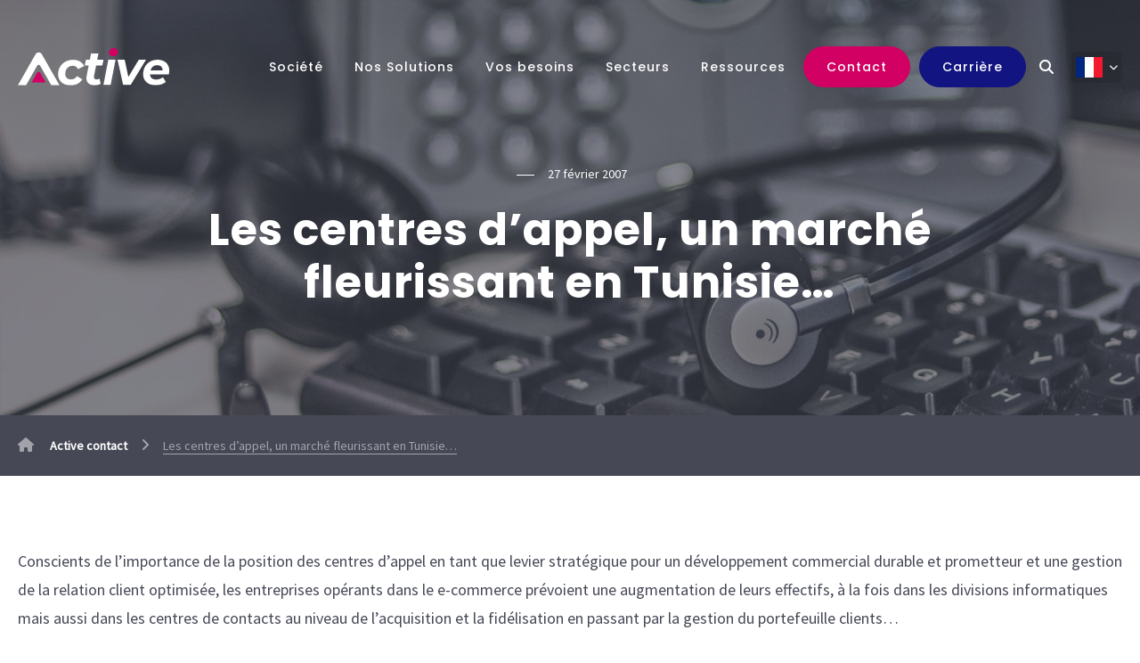

--- FILE ---
content_type: text/html; charset=UTF-8
request_url: https://www.activecontact.fr/blog/les-centres-dappel-un-marche-fleurissant-en-tunisie
body_size: 71190
content:
<!DOCTYPE html>
<html lang="fr-FR" class="no-js no-svg">
<head><meta charset="UTF-8"><script>if(navigator.userAgent.match(/MSIE|Internet Explorer/i)||navigator.userAgent.match(/Trident\/7\..*?rv:11/i)){var href=document.location.href;if(!href.match(/[?&]nowprocket/)){if(href.indexOf("?")==-1){if(href.indexOf("#")==-1){document.location.href=href+"?nowprocket=1"}else{document.location.href=href.replace("#","?nowprocket=1#")}}else{if(href.indexOf("#")==-1){document.location.href=href+"&nowprocket=1"}else{document.location.href=href.replace("#","&nowprocket=1#")}}}}</script><script>(()=>{class RocketLazyLoadScripts{constructor(){this.v="2.0.4",this.userEvents=["keydown","keyup","mousedown","mouseup","mousemove","mouseover","mouseout","touchmove","touchstart","touchend","touchcancel","wheel","click","dblclick","input"],this.attributeEvents=["onblur","onclick","oncontextmenu","ondblclick","onfocus","onmousedown","onmouseenter","onmouseleave","onmousemove","onmouseout","onmouseover","onmouseup","onmousewheel","onscroll","onsubmit"]}async t(){this.i(),this.o(),/iP(ad|hone)/.test(navigator.userAgent)&&this.h(),this.u(),this.l(this),this.m(),this.k(this),this.p(this),this._(),await Promise.all([this.R(),this.L()]),this.lastBreath=Date.now(),this.S(this),this.P(),this.D(),this.O(),this.M(),await this.C(this.delayedScripts.normal),await this.C(this.delayedScripts.defer),await this.C(this.delayedScripts.async),await this.T(),await this.F(),await this.j(),await this.A(),window.dispatchEvent(new Event("rocket-allScriptsLoaded")),this.everythingLoaded=!0,this.lastTouchEnd&&await new Promise(t=>setTimeout(t,500-Date.now()+this.lastTouchEnd)),this.I(),this.H(),this.U(),this.W()}i(){this.CSPIssue=sessionStorage.getItem("rocketCSPIssue"),document.addEventListener("securitypolicyviolation",t=>{this.CSPIssue||"script-src-elem"!==t.violatedDirective||"data"!==t.blockedURI||(this.CSPIssue=!0,sessionStorage.setItem("rocketCSPIssue",!0))},{isRocket:!0})}o(){window.addEventListener("pageshow",t=>{this.persisted=t.persisted,this.realWindowLoadedFired=!0},{isRocket:!0}),window.addEventListener("pagehide",()=>{this.onFirstUserAction=null},{isRocket:!0})}h(){let t;function e(e){t=e}window.addEventListener("touchstart",e,{isRocket:!0}),window.addEventListener("touchend",function i(o){o.changedTouches[0]&&t.changedTouches[0]&&Math.abs(o.changedTouches[0].pageX-t.changedTouches[0].pageX)<10&&Math.abs(o.changedTouches[0].pageY-t.changedTouches[0].pageY)<10&&o.timeStamp-t.timeStamp<200&&(window.removeEventListener("touchstart",e,{isRocket:!0}),window.removeEventListener("touchend",i,{isRocket:!0}),"INPUT"===o.target.tagName&&"text"===o.target.type||(o.target.dispatchEvent(new TouchEvent("touchend",{target:o.target,bubbles:!0})),o.target.dispatchEvent(new MouseEvent("mouseover",{target:o.target,bubbles:!0})),o.target.dispatchEvent(new PointerEvent("click",{target:o.target,bubbles:!0,cancelable:!0,detail:1,clientX:o.changedTouches[0].clientX,clientY:o.changedTouches[0].clientY})),event.preventDefault()))},{isRocket:!0})}q(t){this.userActionTriggered||("mousemove"!==t.type||this.firstMousemoveIgnored?"keyup"===t.type||"mouseover"===t.type||"mouseout"===t.type||(this.userActionTriggered=!0,this.onFirstUserAction&&this.onFirstUserAction()):this.firstMousemoveIgnored=!0),"click"===t.type&&t.preventDefault(),t.stopPropagation(),t.stopImmediatePropagation(),"touchstart"===this.lastEvent&&"touchend"===t.type&&(this.lastTouchEnd=Date.now()),"click"===t.type&&(this.lastTouchEnd=0),this.lastEvent=t.type,t.composedPath&&t.composedPath()[0].getRootNode()instanceof ShadowRoot&&(t.rocketTarget=t.composedPath()[0]),this.savedUserEvents.push(t)}u(){this.savedUserEvents=[],this.userEventHandler=this.q.bind(this),this.userEvents.forEach(t=>window.addEventListener(t,this.userEventHandler,{passive:!1,isRocket:!0})),document.addEventListener("visibilitychange",this.userEventHandler,{isRocket:!0})}U(){this.userEvents.forEach(t=>window.removeEventListener(t,this.userEventHandler,{passive:!1,isRocket:!0})),document.removeEventListener("visibilitychange",this.userEventHandler,{isRocket:!0}),this.savedUserEvents.forEach(t=>{(t.rocketTarget||t.target).dispatchEvent(new window[t.constructor.name](t.type,t))})}m(){const t="return false",e=Array.from(this.attributeEvents,t=>"data-rocket-"+t),i="["+this.attributeEvents.join("],[")+"]",o="[data-rocket-"+this.attributeEvents.join("],[data-rocket-")+"]",s=(e,i,o)=>{o&&o!==t&&(e.setAttribute("data-rocket-"+i,o),e["rocket"+i]=new Function("event",o),e.setAttribute(i,t))};new MutationObserver(t=>{for(const n of t)"attributes"===n.type&&(n.attributeName.startsWith("data-rocket-")||this.everythingLoaded?n.attributeName.startsWith("data-rocket-")&&this.everythingLoaded&&this.N(n.target,n.attributeName.substring(12)):s(n.target,n.attributeName,n.target.getAttribute(n.attributeName))),"childList"===n.type&&n.addedNodes.forEach(t=>{if(t.nodeType===Node.ELEMENT_NODE)if(this.everythingLoaded)for(const i of[t,...t.querySelectorAll(o)])for(const t of i.getAttributeNames())e.includes(t)&&this.N(i,t.substring(12));else for(const e of[t,...t.querySelectorAll(i)])for(const t of e.getAttributeNames())this.attributeEvents.includes(t)&&s(e,t,e.getAttribute(t))})}).observe(document,{subtree:!0,childList:!0,attributeFilter:[...this.attributeEvents,...e]})}I(){this.attributeEvents.forEach(t=>{document.querySelectorAll("[data-rocket-"+t+"]").forEach(e=>{this.N(e,t)})})}N(t,e){const i=t.getAttribute("data-rocket-"+e);i&&(t.setAttribute(e,i),t.removeAttribute("data-rocket-"+e))}k(t){Object.defineProperty(HTMLElement.prototype,"onclick",{get(){return this.rocketonclick||null},set(e){this.rocketonclick=e,this.setAttribute(t.everythingLoaded?"onclick":"data-rocket-onclick","this.rocketonclick(event)")}})}S(t){function e(e,i){let o=e[i];e[i]=null,Object.defineProperty(e,i,{get:()=>o,set(s){t.everythingLoaded?o=s:e["rocket"+i]=o=s}})}e(document,"onreadystatechange"),e(window,"onload"),e(window,"onpageshow");try{Object.defineProperty(document,"readyState",{get:()=>t.rocketReadyState,set(e){t.rocketReadyState=e},configurable:!0}),document.readyState="loading"}catch(t){console.log("WPRocket DJE readyState conflict, bypassing")}}l(t){this.originalAddEventListener=EventTarget.prototype.addEventListener,this.originalRemoveEventListener=EventTarget.prototype.removeEventListener,this.savedEventListeners=[],EventTarget.prototype.addEventListener=function(e,i,o){o&&o.isRocket||!t.B(e,this)&&!t.userEvents.includes(e)||t.B(e,this)&&!t.userActionTriggered||e.startsWith("rocket-")||t.everythingLoaded?t.originalAddEventListener.call(this,e,i,o):(t.savedEventListeners.push({target:this,remove:!1,type:e,func:i,options:o}),"mouseenter"!==e&&"mouseleave"!==e||t.originalAddEventListener.call(this,e,t.savedUserEvents.push,o))},EventTarget.prototype.removeEventListener=function(e,i,o){o&&o.isRocket||!t.B(e,this)&&!t.userEvents.includes(e)||t.B(e,this)&&!t.userActionTriggered||e.startsWith("rocket-")||t.everythingLoaded?t.originalRemoveEventListener.call(this,e,i,o):t.savedEventListeners.push({target:this,remove:!0,type:e,func:i,options:o})}}J(t,e){this.savedEventListeners=this.savedEventListeners.filter(i=>{let o=i.type,s=i.target||window;return e!==o||t!==s||(this.B(o,s)&&(i.type="rocket-"+o),this.$(i),!1)})}H(){EventTarget.prototype.addEventListener=this.originalAddEventListener,EventTarget.prototype.removeEventListener=this.originalRemoveEventListener,this.savedEventListeners.forEach(t=>this.$(t))}$(t){t.remove?this.originalRemoveEventListener.call(t.target,t.type,t.func,t.options):this.originalAddEventListener.call(t.target,t.type,t.func,t.options)}p(t){let e;function i(e){return t.everythingLoaded?e:e.split(" ").map(t=>"load"===t||t.startsWith("load.")?"rocket-jquery-load":t).join(" ")}function o(o){function s(e){const s=o.fn[e];o.fn[e]=o.fn.init.prototype[e]=function(){return this[0]===window&&t.userActionTriggered&&("string"==typeof arguments[0]||arguments[0]instanceof String?arguments[0]=i(arguments[0]):"object"==typeof arguments[0]&&Object.keys(arguments[0]).forEach(t=>{const e=arguments[0][t];delete arguments[0][t],arguments[0][i(t)]=e})),s.apply(this,arguments),this}}if(o&&o.fn&&!t.allJQueries.includes(o)){const e={DOMContentLoaded:[],"rocket-DOMContentLoaded":[]};for(const t in e)document.addEventListener(t,()=>{e[t].forEach(t=>t())},{isRocket:!0});o.fn.ready=o.fn.init.prototype.ready=function(i){function s(){parseInt(o.fn.jquery)>2?setTimeout(()=>i.bind(document)(o)):i.bind(document)(o)}return"function"==typeof i&&(t.realDomReadyFired?!t.userActionTriggered||t.fauxDomReadyFired?s():e["rocket-DOMContentLoaded"].push(s):e.DOMContentLoaded.push(s)),o([])},s("on"),s("one"),s("off"),t.allJQueries.push(o)}e=o}t.allJQueries=[],o(window.jQuery),Object.defineProperty(window,"jQuery",{get:()=>e,set(t){o(t)}})}P(){const t=new Map;document.write=document.writeln=function(e){const i=document.currentScript,o=document.createRange(),s=i.parentElement;let n=t.get(i);void 0===n&&(n=i.nextSibling,t.set(i,n));const c=document.createDocumentFragment();o.setStart(c,0),c.appendChild(o.createContextualFragment(e)),s.insertBefore(c,n)}}async R(){return new Promise(t=>{this.userActionTriggered?t():this.onFirstUserAction=t})}async L(){return new Promise(t=>{document.addEventListener("DOMContentLoaded",()=>{this.realDomReadyFired=!0,t()},{isRocket:!0})})}async j(){return this.realWindowLoadedFired?Promise.resolve():new Promise(t=>{window.addEventListener("load",t,{isRocket:!0})})}M(){this.pendingScripts=[];this.scriptsMutationObserver=new MutationObserver(t=>{for(const e of t)e.addedNodes.forEach(t=>{"SCRIPT"!==t.tagName||t.noModule||t.isWPRocket||this.pendingScripts.push({script:t,promise:new Promise(e=>{const i=()=>{const i=this.pendingScripts.findIndex(e=>e.script===t);i>=0&&this.pendingScripts.splice(i,1),e()};t.addEventListener("load",i,{isRocket:!0}),t.addEventListener("error",i,{isRocket:!0}),setTimeout(i,1e3)})})})}),this.scriptsMutationObserver.observe(document,{childList:!0,subtree:!0})}async F(){await this.X(),this.pendingScripts.length?(await this.pendingScripts[0].promise,await this.F()):this.scriptsMutationObserver.disconnect()}D(){this.delayedScripts={normal:[],async:[],defer:[]},document.querySelectorAll("script[type$=rocketlazyloadscript]").forEach(t=>{t.hasAttribute("data-rocket-src")?t.hasAttribute("async")&&!1!==t.async?this.delayedScripts.async.push(t):t.hasAttribute("defer")&&!1!==t.defer||"module"===t.getAttribute("data-rocket-type")?this.delayedScripts.defer.push(t):this.delayedScripts.normal.push(t):this.delayedScripts.normal.push(t)})}async _(){await this.L();let t=[];document.querySelectorAll("script[type$=rocketlazyloadscript][data-rocket-src]").forEach(e=>{let i=e.getAttribute("data-rocket-src");if(i&&!i.startsWith("data:")){i.startsWith("//")&&(i=location.protocol+i);try{const o=new URL(i).origin;o!==location.origin&&t.push({src:o,crossOrigin:e.crossOrigin||"module"===e.getAttribute("data-rocket-type")})}catch(t){}}}),t=[...new Map(t.map(t=>[JSON.stringify(t),t])).values()],this.Y(t,"preconnect")}async G(t){if(await this.K(),!0!==t.noModule||!("noModule"in HTMLScriptElement.prototype))return new Promise(e=>{let i;function o(){(i||t).setAttribute("data-rocket-status","executed"),e()}try{if(navigator.userAgent.includes("Firefox/")||""===navigator.vendor||this.CSPIssue)i=document.createElement("script"),[...t.attributes].forEach(t=>{let e=t.nodeName;"type"!==e&&("data-rocket-type"===e&&(e="type"),"data-rocket-src"===e&&(e="src"),i.setAttribute(e,t.nodeValue))}),t.text&&(i.text=t.text),t.nonce&&(i.nonce=t.nonce),i.hasAttribute("src")?(i.addEventListener("load",o,{isRocket:!0}),i.addEventListener("error",()=>{i.setAttribute("data-rocket-status","failed-network"),e()},{isRocket:!0}),setTimeout(()=>{i.isConnected||e()},1)):(i.text=t.text,o()),i.isWPRocket=!0,t.parentNode.replaceChild(i,t);else{const i=t.getAttribute("data-rocket-type"),s=t.getAttribute("data-rocket-src");i?(t.type=i,t.removeAttribute("data-rocket-type")):t.removeAttribute("type"),t.addEventListener("load",o,{isRocket:!0}),t.addEventListener("error",i=>{this.CSPIssue&&i.target.src.startsWith("data:")?(console.log("WPRocket: CSP fallback activated"),t.removeAttribute("src"),this.G(t).then(e)):(t.setAttribute("data-rocket-status","failed-network"),e())},{isRocket:!0}),s?(t.fetchPriority="high",t.removeAttribute("data-rocket-src"),t.src=s):t.src="data:text/javascript;base64,"+window.btoa(unescape(encodeURIComponent(t.text)))}}catch(i){t.setAttribute("data-rocket-status","failed-transform"),e()}});t.setAttribute("data-rocket-status","skipped")}async C(t){const e=t.shift();return e?(e.isConnected&&await this.G(e),this.C(t)):Promise.resolve()}O(){this.Y([...this.delayedScripts.normal,...this.delayedScripts.defer,...this.delayedScripts.async],"preload")}Y(t,e){this.trash=this.trash||[];let i=!0;var o=document.createDocumentFragment();t.forEach(t=>{const s=t.getAttribute&&t.getAttribute("data-rocket-src")||t.src;if(s&&!s.startsWith("data:")){const n=document.createElement("link");n.href=s,n.rel=e,"preconnect"!==e&&(n.as="script",n.fetchPriority=i?"high":"low"),t.getAttribute&&"module"===t.getAttribute("data-rocket-type")&&(n.crossOrigin=!0),t.crossOrigin&&(n.crossOrigin=t.crossOrigin),t.integrity&&(n.integrity=t.integrity),t.nonce&&(n.nonce=t.nonce),o.appendChild(n),this.trash.push(n),i=!1}}),document.head.appendChild(o)}W(){this.trash.forEach(t=>t.remove())}async T(){try{document.readyState="interactive"}catch(t){}this.fauxDomReadyFired=!0;try{await this.K(),this.J(document,"readystatechange"),document.dispatchEvent(new Event("rocket-readystatechange")),await this.K(),document.rocketonreadystatechange&&document.rocketonreadystatechange(),await this.K(),this.J(document,"DOMContentLoaded"),document.dispatchEvent(new Event("rocket-DOMContentLoaded")),await this.K(),this.J(window,"DOMContentLoaded"),window.dispatchEvent(new Event("rocket-DOMContentLoaded"))}catch(t){console.error(t)}}async A(){try{document.readyState="complete"}catch(t){}try{await this.K(),this.J(document,"readystatechange"),document.dispatchEvent(new Event("rocket-readystatechange")),await this.K(),document.rocketonreadystatechange&&document.rocketonreadystatechange(),await this.K(),this.J(window,"load"),window.dispatchEvent(new Event("rocket-load")),await this.K(),window.rocketonload&&window.rocketonload(),await this.K(),this.allJQueries.forEach(t=>t(window).trigger("rocket-jquery-load")),await this.K(),this.J(window,"pageshow");const t=new Event("rocket-pageshow");t.persisted=this.persisted,window.dispatchEvent(t),await this.K(),window.rocketonpageshow&&window.rocketonpageshow({persisted:this.persisted})}catch(t){console.error(t)}}async K(){Date.now()-this.lastBreath>45&&(await this.X(),this.lastBreath=Date.now())}async X(){return document.hidden?new Promise(t=>setTimeout(t)):new Promise(t=>requestAnimationFrame(t))}B(t,e){return e===document&&"readystatechange"===t||(e===document&&"DOMContentLoaded"===t||(e===window&&"DOMContentLoaded"===t||(e===window&&"load"===t||e===window&&"pageshow"===t)))}static run(){(new RocketLazyLoadScripts).t()}}RocketLazyLoadScripts.run()})();</script>

<meta name="viewport" content="width=device-width, initial-scale=1, user-scalable=no, maximum-scale=1.0">

<link rel="profile" href="http://gmpg.org/xfn/11">
<meta name='robots' content='index, follow, max-image-preview:large, max-snippet:-1, max-video-preview:-1' />
<link rel="alternate" href="https://www.activecontact.fr/blog/les-centres-dappel-un-marche-fleurissant-en-tunisie" hreflang="fr" />
<link rel="alternate" href="https://www.activecontact.fr/en/blog/les-centres-dappel-un-marche-fleurissant-en-tunisie-2" hreflang="en" />

	<!-- This site is optimized with the Yoast SEO plugin v26.6 - https://yoast.com/wordpress/plugins/seo/ -->
	<title>Les centres d’appel, un marché fleurissant en Tunisie… - Active contact</title>
<link data-rocket-preload as="style" href="https://fonts.googleapis.com/css?family=Source%20Sans%20Pro%3A400%7CPoppins%3A700200%2C300%2C400%2C600%2C900%2C500%2C800%2C700%7CPoppins%3A500%2C100%2C200%2C300%2C400%2C900%2C500%2C600%2C700%2C800&#038;subset=latin&#038;display=swap" rel="preload">
<link href="https://fonts.googleapis.com/css?family=Source%20Sans%20Pro%3A400%7CPoppins%3A700200%2C300%2C400%2C600%2C900%2C500%2C800%2C700%7CPoppins%3A500%2C100%2C200%2C300%2C400%2C900%2C500%2C600%2C700%2C800&#038;subset=latin&#038;display=swap" media="print" onload="this.media=&#039;all&#039;" rel="stylesheet">
<noscript data-wpr-hosted-gf-parameters=""><link rel="stylesheet" href="https://fonts.googleapis.com/css?family=Source%20Sans%20Pro%3A400%7CPoppins%3A700200%2C300%2C400%2C600%2C900%2C500%2C800%2C700%7CPoppins%3A500%2C100%2C200%2C300%2C400%2C900%2C500%2C600%2C700%2C800&#038;subset=latin&#038;display=swap"></noscript>
<style id="rocket-critical-css">html{font-family:sans-serif;line-height:1.15;-ms-text-size-adjust:100%;-webkit-text-size-adjust:100%}body{margin:0}header,nav{display:block}h1{font-size:2em;margin:0.67em 0}figure{display:block}figure{margin:1em 40px}a{background-color:transparent;-webkit-text-decoration-skip:objects}img{border-style:none}button,input{font-family:sans-serif;font-size:100%;line-height:1.15;margin:0}button{overflow:visible}button{text-transform:none}button,html [type="button"],[type="submit"]{-webkit-appearance:button}button::-moz-focus-inner,[type="button"]::-moz-focus-inner,[type="submit"]::-moz-focus-inner{border-style:none;padding:0}button:-moz-focusring,[type="button"]:-moz-focusring,[type="submit"]:-moz-focusring{outline:1px dotted ButtonText}input{overflow:visible}[type="search"]{-webkit-appearance:textfield;outline-offset:-2px}[type="search"]::-webkit-search-cancel-button,[type="search"]::-webkit-search-decoration{-webkit-appearance:none}::-webkit-file-upload-button{-webkit-appearance:button;font:inherit}html{-webkit-box-sizing:border-box;box-sizing:border-box;font-size:100%}*,*::before,*::after{-webkit-box-sizing:inherit;box-sizing:inherit}body{margin:0;padding:0;background:#fff;font-family:"Poppins",Helvetica,Roboto,Arial,sans-serif;font-weight:normal;line-height:1.8em;color:#333;-webkit-font-smoothing:antialiased;-moz-osx-font-smoothing:grayscale}img{display:inline-block;vertical-align:middle;max-width:100%;height:auto;-ms-interpolation-mode:bicubic}button{padding:0;-webkit-appearance:none;-moz-appearance:none;appearance:none;border:0;border-radius:0;background:transparent;line-height:1}.row{max-width:81.25rem;margin-right:auto;margin-left:auto;display:-webkit-box;display:-ms-flexbox;display:flex;-webkit-box-orient:horizontal;-webkit-box-direction:normal;-ms-flex-flow:row wrap;flex-flow:row wrap}.columns{-webkit-box-flex:1;-ms-flex:1 1 0px;flex:1 1 0px;padding-right:1.25rem;padding-left:1.25rem;min-width:initial}@media print,screen and (min-width:40em){.columns{padding-right:1.25rem;padding-left:1.25rem}}.small-12{-webkit-box-flex:0;-ms-flex:0 0 100%;flex:0 0 100%;max-width:100%}@media print,screen and (min-width:40em){.medium-12{-webkit-box-flex:0;-ms-flex:0 0 100%;flex:0 0 100%;max-width:100%}}@media print,screen and (min-width:64em){.large-8{-webkit-box-flex:0;-ms-flex:0 0 66.66667%;flex:0 0 66.66667%;max-width:66.66667%}}div,ul,li,h1,h4,h6,form,p{margin:0;padding:0}p{margin-bottom:1rem;font-size:inherit;line-height:1.8em;text-rendering:optimizeLegibility}i{font-style:italic;line-height:inherit}h1,h4,h6{font-family:"Poppins";font-style:normal;font-weight:normal;color:inherit;text-rendering:optimizeLegibility}h1{font-size:1.875rem;line-height:1.2;margin-top:0;margin-bottom:1.875rem}h4{font-size:1.375rem;line-height:1.2;margin-top:0;margin-bottom:1.875rem}h6{font-size:1.25rem;line-height:1.2;margin-top:0;margin-bottom:1.875rem}@media print,screen and (min-width:40em){h1{font-size:3.75rem}h4{font-size:1.9375rem}h6{font-size:1.25rem}}a{line-height:inherit;color:#1779ba;text-decoration:none}a img{border:0}ul{margin-bottom:1rem;list-style-position:outside;line-height:1.8em}li{font-size:inherit}ul{margin-left:1.25rem;list-style-type:disc}ul ul{margin-left:1.25rem;margin-bottom:0}figure{margin:0}.text-center{text-align:center}[type='search']{display:block;-webkit-box-sizing:border-box;box-sizing:border-box;width:100%;height:2.4375rem;margin:0 0 1rem;padding:0.5rem;border:1px solid #ddd;border-radius:0;background-color:#fff;-webkit-box-shadow:inset 0 1px 2px rgba(51,51,51,0.1);box-shadow:inset 0 1px 2px rgba(51,51,51,0.1);font-family:inherit;font-size:1rem;font-weight:normal;color:#333;-webkit-appearance:none;-moz-appearance:none;appearance:none}input::-webkit-input-placeholder{color:#8a8a8a}input:-ms-input-placeholder{color:#8a8a8a}input::-ms-input-placeholder{color:#8a8a8a}[type='submit'],[type='button']{-webkit-appearance:none;-moz-appearance:none;appearance:none;border-radius:0}input[type='search']{-webkit-box-sizing:border-box;box-sizing:border-box}label{display:block;margin:0;font-size:0.875rem;font-weight:normal;line-height:1.8;color:#333}.hide{display:none!important}@media screen and (max-width:39.9375em){.show-for-medium{display:none!important}}@media print,screen and (min-width:64em){.hide-for-large{display:none!important}}h1{font-size:1.81462rem}@media screen and (min-width:37.5rem){h1{font-size:calc(1.81462rem + 1.97418 * ((100vw - 37.5rem) / 42.5))}}@media screen and (min-width:80rem){h1{font-size:3.7888rem}}.h2{font-size:1.5792rem}@media screen and (min-width:37.5rem){.h2{font-size:calc(1.5792rem + 1.49997 * ((100vw - 37.5rem) / 42.5))}}@media screen and (min-width:80rem){.h2{font-size:3.07917rem}}.h3{font-size:1.48004rem}@media screen and (min-width:37.5rem){.h3{font-size:calc(1.48004rem + 0.91876 * ((100vw - 37.5rem) / 42.5))}}@media screen and (min-width:80rem){.h3{font-size:2.3988rem}}h4{font-size:1.3871rem}@media screen and (min-width:37.5rem){h4{font-size:calc(1.3871rem + 0.54575 * ((100vw - 37.5rem) / 42.5))}}@media screen and (min-width:80rem){h4{font-size:1.93285rem}}h6{font-size:1.22705rem}@media screen and (min-width:37.5rem){h6{font-size:calc(1.22705rem + 0.0393 * ((100vw - 37.5rem) / 42.5))}}@media screen and (min-width:80rem){h6{font-size:1.26635rem}}body{overflow-x:hidden;position:relative}body a,body button{color:inherit}body p{margin-bottom:30px}body .content p a{border-bottom:1px solid;display:inline;position:relative}body .content p a:after{content:"";position:absolute;left:0;width:100%;border-bottom:1px solid #556df4;-webkit-transform:scaleX(0);transform:scaleX(0);-webkit-transform-origin:left;transform-origin:left;bottom:-1px}body .vc_row h1,body .vc_row h4{color:inherit}body button{line-height:inherit}body [type='search']{color:inherit!important}.piwo-hover-text{position:relative;display:inline-block;opacity:.8}.aligncenter{clear:both;display:block;margin:30px auto}.scroll-up{display:block;position:fixed;text-align:center;bottom:30px;right:30px;z-index:11;opacity:0;visibility:hidden;color:#556df4;-webkit-transform:translateY(-30px);transform:translateY(-30px);width:40px;height:40px;border-radius:5px;-webkit-box-shadow:0 3px 6px rgba(0,0,0,0.3);box-shadow:0 3px 6px rgba(0,0,0,0.3)}.scroll-up i{vertical-align:middle;color:inherit;font-weight:bold;position:absolute;top:0;left:50%;-webkit-transform:translate(-50%);transform:translate(-50%);line-height:36px}.scroll-up .arrow{height:40px;position:relative;line-height:40px}.scroll-up .arrow span{height:20px;width:2px;background:currentColor;display:block;margin:0 auto;position:absolute;top:50%;left:50%;margin-left:-1px;margin-top:-10px;opacity:0}.btn{text-transform:uppercase;letter-spacing:1px!important;font-family:"Poppins";margin-bottom:5px;display:inline-block!important;position:relative;vertical-align:middle}.btn.btn-rounded{border-radius:30px;overflow:hidden}.btn.btn-rounded:after{border-radius:30px;z-index:1}.btn.btn-solid{position:relative;-webkit-box-shadow:1px 5px 15px rgba(0,0,0,0.05);box-shadow:1px 5px 15px rgba(0,0,0,0.05);z-index:3;overflow:hidden}.btn.btn-solid .btn-text{display:inline-block}.btn.btn-solid:after{content:'';position:absolute;top:0;left:0;height:100%;width:100%;background:#556df4;-webkit-transform:scaleX(0);transform:scaleX(0);z-index:0;-webkit-transform-origin:100% 50%;transform-origin:100% 50%;will-change:transform}.btn.btn-solid:before{content:attr(data-btn-text);color:currentColor;position:absolute;top:50%;left:0;width:100%;-webkit-transform-origin:100% 50%;transform-origin:100% 50%;-webkit-transform:translateX(-20px) translateY(-50%);transform:translateX(-20px) translateY(-50%);display:inline-block;text-align:center;z-index:1;opacity:0;font-weight:bold}.btn .btn-text{position:relative;z-index:3;color:inherit;font-weight:600;text-transform:uppercase}.btn-md{padding:9px 28px;font-size:12px}.post-intro-wrapper{position:relative;padding:180px 0 80px;background:#fff;z-index:3;overflow:hidden}@media screen and (max-width:63.9375em){.post-intro-wrapper{padding:140px 0 40px}}.post-intro-wrapper h1.post-title{margin:0 0 40px 0}@media screen and (max-width:63.9375em){.post-intro-wrapper h1.post-title{margin:0 0 20px 0}}.post-intro-wrapper .single-post-content{padding-top:0;margin-left:auto;margin-right:auto}.post-intro-wrapper .post-header.post-meta{margin-bottom:0;position:relative;z-index:2}.post-intro-wrapper .post-header.post-meta .post-cat-author:after{content:'';margin-top:-1px;margin-left:10px;margin-right:10px;height:1em;width:20px;height:1px;background:currentColor;display:inline-block;vertical-align:middle}.post-intro-wrapper .intro-overlay{position:absolute;left:0;top:0;right:0;bottom:0}.parallax-header-decoration{white-space:nowrap;font-size:12vw;position:absolute;display:block;z-index:1;opacity:0.06;left:-20px;top:50%;-webkit-transform:translateY(-50%);transform:translateY(-50%);font-weight:bold}.parallax-header-decoration span{display:block}.parallax-header-background{position:absolute;left:0;top:-100px;bottom:0;right:0;z-index:-1;background-size:cover;background-position:center}label,input{color:inherit}label::-webkit-input-placeholder,input::-webkit-input-placeholder{color:inherit!important;opacity:.5}label:-ms-input-placeholder,input:-ms-input-placeholder{color:inherit!important;opacity:.5}label::-ms-input-placeholder,input::-ms-input-placeholder{color:inherit!important;opacity:.5}@-webkit-keyframes autofill{to{background:transparent;border-color:inherit!important;color:inherit}}@keyframes autofill{to{background:transparent;border-color:inherit!important;color:inherit}}.form-style .form-submit{text-align:right;margin-bottom:15px}.form-style .form-fieldset{display:-webkit-box;display:-ms-flexbox;display:flex;margin:0 -15px;-webkit-box-align:end;-ms-flex-align:end;align-items:flex-end}.piwo-input{position:relative;width:100%;padding:0 15px!important;margin-bottom:15px}.piwo-input input{height:45px}.piwo-input input{-webkit-box-shadow:none!important;box-shadow:none!important;background:transparent!important;margin-bottom:0;padding:15px;color:inherit;opacity:.85}.piwo-input input:-webkit-autofill{-webkit-animation-name:autofill;-webkit-animation-fill-mode:both}input{border-width:1px;border-style:solid;border-color:#ddd;-webkit-box-shadow:none!important;box-shadow:none!important;background:transparent!important;margin-bottom:5px;padding:15px 20px;color:inherit}input:-webkit-autofill{-webkit-animation-name:autofill;-webkit-animation-fill-mode:both}.search-form .form-submit{position:absolute;bottom:0;right:15px;height:45px;margin-top:0;width:45px;text-align:center;margin-bottom:0}.search-form .search-submit{bottom:5px;right:15px;height:45px;margin-top:0;width:45px;text-align:center;opacity:.7}.search-form input{margin-bottom:0;padding-right:40px;border:2px solid;opacity:1}.social-shares{margin:0}.social-shares li{list-style-type:none;display:inline-block;margin:0 15px}.social-shares li:first-of-type{margin-left:0}.social-shares li:last-of-type{margin-right:0}.social-shares a{display:inline-block}.vc_row{position:relative}div.vc_row{margin-left:-20px;margin-right:-20px}div.vc_column_container>.vc_column-inner{padding-left:20px;padding-right:20px}.extended_bg{position:absolute;top:0;bottom:0;background-size:cover;background-position:center center;left:0;right:0}.row-image-overlay{position:absolute!important;left:0;top:0;bottom:0;right:0}.wpb_wrapper{position:relative;z-index:1}.vc_column-inner{position:relative}.transition-overlay{position:fixed;top:0;left:0;right:0;bottom:0;background:#fff;z-index:99999}.b-lazy{opacity:0;-webkit-transform-origin:top;transform-origin:top}.piwo-breadcrumbs{font-size:14px;padding:20px 0}.piwo-breadcrumbs .breadcrumbs{display:-webkit-box;display:-ms-flexbox;display:flex;-webkit-box-pack:justify;-ms-flex-pack:justify;justify-content:space-between;-webkit-box-align:center;-ms-flex-align:center;align-items:center}.piwo-breadcrumbs .breadcrumbs div:first-child>span{border-bottom:1px solid;opacity:0.5}.piwo-breadcrumbs a{font-weight:600}.piwo-breadcrumbs i{opacity:0.5;margin:0 15px}.piwo-breadcrumbs .fa-home{margin-left:0}.page-wrapper{width:100%;position:relative;z-index:2}.piwo-text-link{border-bottom:1px solid}p span{line-height:1.8em}.overlay-search{position:fixed;left:0;top:0;bottom:0;right:0;background:rgba(27,28,37,0.9);z-index:999;display:-webkit-box;display:-ms-flexbox;display:flex;-webkit-box-align:center;-ms-flex-align:center;align-items:center;-webkit-box-pack:center;-ms-flex-pack:center;justify-content:center;color:#fff;display:none;opacity:0}.overlay-search .piwo-input{margin:0}.overlay-search input{font-size:50px;height:auto;border:none;border-bottom:2px solid #fff;color:#fff!important;padding-left:0;font-weight:700}.overlay-search .search-form .form-submit{height:89px;bottom:-5px}.overlay-search .search-form .search-submit{height:89px}.overlay-search .search-form .search-submit i{font-size:30px}.overlay-search label{display:none}.row{position:relative;z-index:1}body{color:#464856}.piwo-heading .primary-heading{margin:0 0 15px 0}.piwo-heading .subheading{font-weight:400}.piwo-heading .heading-intro-text{text-transform:uppercase;margin-bottom:15px;letter-spacing:2px;font-size:12px}.piwo-heading .heading-intro-text.show-sep:before{content:'';height:1px;width:20px;margin-right:20px;display:inline-block;vertical-align:middle;margin-top:-2px;background-color:currentColor}.subheading{font-size:14px}.loader,.loader__figure{position:absolute;top:50%;left:50%;-webkit-transform:translate(-50%,-50%);transform:translate(-50%,-50%)}.loader{overflow:visible;padding-top:2em;height:0;width:2em}.loader:before{display:none!important}.loader__figure{height:0;width:0;-webkit-box-sizing:border-box;box-sizing:border-box;border:0 solid #556df4;border-radius:50%;-webkit-animation:loader-figure 1.15s infinite cubic-bezier(0.215,0.61,0.355,1);animation:loader-figure 1.15s infinite cubic-bezier(0.215,0.61,0.355,1)}.loader__label{float:left;margin-left:50%;-webkit-transform:translateX(-50%);transform:translateX(-50%);margin:0.5em 0 0 50%;font-size:0.875em;letter-spacing:0.1em;line-height:1.5em;color:#556df4;white-space:nowrap;-webkit-animation:loader-label 1.15s infinite cubic-bezier(0.215,0.61,0.355,1);animation:loader-label 1.15s infinite cubic-bezier(0.215,0.61,0.355,1)}@-webkit-keyframes loader-figure{0%{height:0;width:0;background-color:#FE665C}29%{background-color:#FE665C}30%{height:2em;width:2em;background-color:transparent;border-width:1em;opacity:1}100%{height:2em;width:2em;border-width:0;opacity:0;background-color:transparent}}@keyframes loader-figure{0%{height:0;width:0;background-color:#FE665C}29%{background-color:#FE665C}30%{height:2em;width:2em;background-color:transparent;border-width:1em;opacity:1}100%{height:2em;width:2em;border-width:0;opacity:0;background-color:transparent}}@-webkit-keyframes loader-label{0%{opacity:0.25}30%{opacity:1}100%{opacity:0.25}}@keyframes loader-label{0%{opacity:0.25}30%{opacity:1}100%{opacity:0.25}}body{display:-webkit-box;display:-ms-flexbox;display:flex;min-height:100vh;-webkit-box-orient:vertical;-webkit-box-direction:normal;-ms-flex-direction:column;flex-direction:column}.page-wrapper{-webkit-box-flex:1;-ms-flex:1;flex:1}.row-image-overlay{overflow:hidden}.piwo-nav .nav{display:-webkit-box;display:-ms-flexbox;display:flex;-webkit-box-pack:justify;-ms-flex-pack:justify;justify-content:space-between;-webkit-box-align:stretch;-ms-flex-align:stretch;align-items:stretch;padding:0}.piwo-nav .nav a{font-size:14px}.piwo-nav .nav>div{display:-webkit-box;display:-ms-flexbox;display:flex;-webkit-box-pack:justify;-ms-flex-pack:justify;justify-content:space-between;-webkit-box-align:stretch;-ms-flex-align:stretch;align-items:stretch;-ms-flex-wrap:wrap;flex-wrap:wrap}.piwo-nav .nav>div.nav-additional{-webkit-box-pack:end;-ms-flex-pack:end;justify-content:flex-end;text-align:right;-webkit-box-flex:1;-ms-flex:1 1 0px;flex:1 1 0}.piwo-nav .nav>div.nav-additional>ul{margin:0;display:-webkit-box;display:-ms-flexbox;display:flex;-ms-flex-item-align:stretch;align-self:stretch}.piwo-nav .nav>div.nav-additional>ul>li{display:-webkit-box;display:-ms-flexbox;display:flex;-ms-flex-item-align:stretch;align-self:stretch;-webkit-box-align:center;-ms-flex-align:center;align-items:center;list-style-type:none;margin-left:30px}.piwo-nav .nav>div.nav-additional>ul>li:first-of-type{margin-left:0}.piwo-nav .nav>div.logo{position:static;-webkit-box-flex:1;-ms-flex:1 1 0px;flex:1 1 0;padding:0;height:inherit}.piwo-nav .nav>div.logo .static-logo{height:inherit}.piwo-nav .nav>div.logo a{height:inherit}.static-logo{-webkit-box-align:center;-ms-flex-align:center;align-items:center;height:100%;display:-webkit-box;display:-ms-flexbox;display:flex}.piwo-nav{position:absolute;width:100%;z-index:20}@media screen and (max-width:63.9375em){.piwo-nav .nav-social-profiles{display:none!important}}.piwo-nav.nav-top{top:0}.main-nav{margin:0 15px}.main-nav .menu-item-has-children a{padding:8px 0}.nav-social-profiles>ul{list-style:none;display:-webkit-box;display:-ms-flexbox;display:flex;margin-left:0}.nav-social-profiles li.profile{margin-left:10px}.nav-social-profiles li.profile:first-child{margin-left:0}.nav-social-profiles li.profile a{display:inline-block;width:25px;text-align:center;position:relative;font-size:13px;height:25px;border-radius:50%}.piwo-nav-burger{width:20px;margin-left:30px;position:relative}.piwo-nav-burger span{-webkit-transform-origin:right;transform-origin:right}.piwo-nav-burger .center{position:absolute;top:50%;margin-top:-1px;width:20px;height:2px;background:currentColor}.piwo-nav-burger .top,.piwo-nav-burger .bottom{position:absolute;top:50%;margin-top:-7px;height:2px;width:100%;background:currentColor}.piwo-nav-burger .top{margin-top:-7px}.piwo-nav-burger .bottom{margin-top:5px}.piwo-body-overlay{position:fixed;width:100%;height:100%;top:0;z-index:21;background:rgba(0,0,0,0.5);opacity:0;visibility:hidden;left:0}.piwo-nav-overlay{width:40vw;position:fixed;height:100%;z-index:22;top:0;right:0;visibility:hidden;-webkit-transform:translateX(100%) translateZ(0);transform:translateX(100%) translateZ(0)}@media screen and (max-width:39.9375em){.piwo-nav-overlay{width:90vw}}@media screen and (min-width:40em) and (max-width:63.9375em){.piwo-nav-overlay{width:70vw}}.piwo-nav-overlay .piwo-nav-burger{position:absolute;top:0px;height:100px;right:60px;width:20px;z-index:20}.piwo-nav-overlay .piwo-nav-burger .center{opacity:0}.piwo-nav-overlay .piwo-nav-burger .top{-webkit-transform:translateY(6px) rotate(-45deg);transform:translateY(6px) rotate(-45deg)}.piwo-nav-overlay .piwo-nav-burger .bottom{-webkit-transform:translateY(-6px) rotate(45deg);transform:translateY(-6px) rotate(45deg)}@media screen and (max-width:63.9375em){.piwo-nav-overlay .piwo-nav-burger{right:30px}}.piwo-nav-overlay .piwo-overlay{position:fixed;z-index:12;width:40vw;height:100%;background:#fff;right:0;top:0}@media screen and (max-width:39.9375em){.piwo-nav-overlay .piwo-overlay{width:90vw}}@media screen and (min-width:40em) and (max-width:63.9375em){.piwo-nav-overlay .piwo-overlay{width:70vw}}.piwo-nav-overlay .piwo-menu-content{display:-webkit-box;display:-ms-flexbox;display:flex;-webkit-box-orient:vertical;-webkit-box-direction:normal;-ms-flex-direction:column;flex-direction:column;position:absolute;top:0;left:0;bottom:0;overflow-y:auto;-webkit-box-pack:justify;-ms-flex-pack:justify;justify-content:space-between;padding:0 60px 60px 60px;z-index:13;letter-spacing:1px;will-change:transform;overflow-x:hidden;width:40vw}@media screen and (max-width:63.9375em){.piwo-nav-overlay .piwo-menu-content{padding:0 30px 30px 30px}}@media screen and (max-width:39.9375em){.piwo-nav-overlay .piwo-menu-content{width:90vw}}@media screen and (min-width:40em) and (max-width:63.9375em){.piwo-nav-overlay .piwo-menu-content{width:70vw}}.piwo-nav-overlay .piwo-menu-content .menu li{display:block;text-align:right}.piwo-nav-overlay .piwo-menu-content .menu li .link-wrapper{padding:20px 50px 20px 0}.piwo-nav-overlay .piwo-menu-content .menu>li>.item-wrapper>.link-wrapper{display:inline-block}.piwo-nav-overlay .piwo-menu-content .main-nav>.menu>li{overflow:hidden}.piwo-nav-overlay .piwo-menu-content .main-nav>.menu>li>.item-wrapper{-webkit-transform:translateY(100%);transform:translateY(100%)}.piwo-nav-overlay .piwo-menu-content li:not(.menu-item):not(.overlay-back){margin-top:15px}.piwo-nav-overlay .piwo-menu{margin:120px 0 60px}.piwo-nav-overlay .piwo-nav-footer ul>li{-webkit-transform:translateY(100%);transform:translateY(100%)}.piwo-nav-overlay .piwo-nav-footer ul{margin:0;overflow:hidden}.piwo-nav-overlay .piwo-nav-footer ul li{display:inline-block;list-style-type:none;margin-right:15px}.piwo-nav-overlay .piwo-nav-footer ul li:last-of-type{margin-right:0}.piwo-nav-overlay .nav-social-profiles li.profile{margin-right:5px}.piwo-nav-overlay .nav-social-profiles li.profile a{font-size:18px}.piwo-menu .main-nav{margin:0}.piwo-menu .main-nav>.menu{position:relative}.piwo-menu ul{margin:0}.piwo-menu .menu .sub-menu .link-wrapper{display:none;opacity:0}.piwo-menu .sub-menu{position:absolute;top:0;left:0;right:0;margin:0}.piwo-menu .overlay-back{opacity:0.5}.piwo-menu .overlay-back a{position:relative;padding-left:20px!important}.piwo-menu .overlay-back a:before{content:"\f104";font-family:"FontAwesome";position:absolute;top:50%;left:0;-webkit-transform:translateY(-50%);transform:translateY(-50%);font-size:16px;margin-top:-1px}.piwo-menu .overlay-back a:after{content:"";position:absolute;top:50%;width:10px;height:2px;background:currentColor;left:9px;margin-top:0;opacity:0;margin-top:-1px}@media screen and (max-width:63.9375em){.piwo-menu .overlay-back a:after{margin-top:0px}}.piwo-menu .open-dropdown{position:absolute;right:0;background:#f1f1f1;height:40px;width:40px;top:50%;line-height:40px;-webkit-transform:translateY(-50%);transform:translateY(-50%);text-align:center;font-weight:900;font-size:24px;color:rgba(6,6,6,0.3)}.fixed-nav{position:relative;z-index:20;position:fixed;top:-20px;left:0;right:0;-webkit-box-shadow:0 0 40px rgba(0,0,0,0.05);box-shadow:0 0 40px rgba(0,0,0,0.05);-webkit-transform:translateY(-100%);transform:translateY(-100%);width:100%;white-space:nowrap}.piwo-nav .logo img{max-height:100%}.piwo-nav .nav{height:100px}.piwo-nav a,.fixed-nav a{font-family:"Poppins"}.piwo-nav.nav-dark-text a{color:#333}li.byline.post-cat-author:after{content:'';margin-top:-2px;margin-left:10px;margin-right:10px;width:20px;height:1px;background:currentColor;display:inline-block;vertical-align:middle}.single-post-content{padding-top:80px}@media screen and (max-width:63.9375em){.single-post-content{padding-top:40px}}.single-post .post-header{display:block;margin-bottom:0}.single-post .post-meta{width:100%;padding:0;margin-bottom:60px;background:transparent}.single-post .post-images{width:100%;margin-bottom:60px}.single-post .post-title{position:relative}.single-post .post-footer{display:-webkit-box;display:-ms-flexbox;display:flex;-webkit-box-pack:justify;-ms-flex-pack:justify;justify-content:space-between;-webkit-box-align:baseline;-ms-flex-align:baseline;align-items:baseline;margin-bottom:80px}.single-post .post-footer .post-author{line-height:1.5em}.single-post .post-footer .post-author a.piwo-text-link{border:none}.single-post .post-cat-tags{margin-right:30px;-webkit-box-flex:1;-ms-flex:1 1 0px;flex:1 1 0;text-align:left}@media print,screen and (min-width:64em){.single-post .social-shares{text-align:right}}.single-post .post-shares{margin-bottom:80px}.single-post .post-shares .header-shares{text-transform:uppercase;letter-spacing:1px;font-weight:700;font-size:12px;margin-bottom:5px}.single-post .social-shares{margin:0;font-size:20px;display:-webkit-box;display:-ms-flexbox;display:flex;-webkit-box-pack:center;-ms-flex-pack:center;justify-content:center}.single-post .social-shares li{display:-webkit-box;display:-ms-flexbox;display:flex;margin:0 5px;-webkit-box-flex:0;-ms-flex:0 0 50px;flex:0 0 50px;-webkit-box-pack:center;-ms-flex-pack:center;justify-content:center;height:50px;-ms-flex-line-pack:center;align-content:center;-webkit-box-align:center;-ms-flex-align:center;align-items:center}.single-post .social-shares li a{display:block;width:100%;height:100%;border-radius:50%;text-align:center;line-height:50px;color:#fff;border:1px solid}.single-post .social-shares li a.facebook{background-color:#3b5998;border-color:#3b5998}.single-post .social-shares li a.twitter{background-color:#00b6f1;border-color:#00b6f1}.single-post .post-header ul.post-cat-meta{margin-bottom:20px}.single-post .post-without-sidebar .single-post-separator{position:relative;height:1px;width:100vw;left:50%;right:50%;margin-left:-50vw;margin-right:-50vw;background:#ddd}.post-header{text-align:center}.post-header ul{margin:0}.post-header ul.post-cat-meta{margin-bottom:15px;display:inline-block;font-size:14px}.post-header li{list-style-type:none;display:inline-block;position:relative}.post-meta{padding:30px 0}.post-meta .post-title{color:inherit;position:relative;display:inline-block;z-index:1}.post-meta .post-cat-meta{margin:0;font-size:14px}.post-meta .post-cat-meta li{position:relative;padding-right:5px}.post-meta .post-cat-meta li:last-of-type{padding-right:0}.post-meta .post-cat-meta li:last-of-type:after{display:none}.post-footer{font-size:14px;width:100%;text-align:right;clear:both}.post-tags{margin:0}.post-tags li{list-style-type:none;display:inline-block;padding-right:5px;margin-bottom:0}.post-tags li:after{content:"/";color:inherit;font-size:10px;padding-left:5px;top:-1px;position:relative;opacity:.7}.post-tags li:first-of-type{margin-right:5px}.post-tags li:first-of-type:after{display:none}.post-tags li:last-of-type{margin-right:0;padding-right:0}.post-tags li:last-of-type:after{display:none}.single-post-comments{margin-top:80px;margin-bottom:80px;position:relative}.post-header .post-images{-webkit-transform:translateY(0);transform:translateY(0)}.intro-post-cat-tags{font-size:14px}.single-post .single-post-content{margin:0 auto!important;position:relative;z-index:2}.single-post .single-post-content.post-without-sidebar .post-content-wrapper{max-width:760px;margin:0 auto}@media screen and (min-width:80em){.single-post .single-post-content.post-without-sidebar .post-content-wrapper .post-images{width:calc(100% + 380px);margin-left:-190px;margin-right:-190px}}.single-post .post-meta{margin-bottom:90px}.single-post .post-cat-meta{display:block}.single-post .content{font-weight:400}@media print,screen and (min-width:64em){.single-post .content{font-size:18px}}.single-post .post-title:before{top:50%!important;-webkit-transform:translateY(-50%);transform:translateY(-50%);font-size:4em;left:-45px}.single-post .background-el{position:relative}.single-post .background-el:after{content:"";position:absolute;top:0;height:30%;width:150vw;left:-50vw;z-index:-1}.single-post .post-intro-wrapper header{position:relative}.single-post-controls{padding:40px 0;display:-webkit-box;display:-ms-flexbox;display:flex;-webkit-box-pack:justify;-ms-flex-pack:justify;justify-content:space-between;position:relative}@media screen and (max-width:39.9375em){.single-post-controls{-webkit-box-orient:vertical;-webkit-box-direction:normal;-ms-flex-direction:column;flex-direction:column}.single-post-controls .link-prev{margin-bottom:40px}}.single-post-controls .adjacent-post-title>div{font-size:11px;font-weight:700;text-transform:uppercase;letter-spacing:1px;opacity:.5}.single-post-controls a{-ms-flex-preferred-size:50%;flex-basis:50%;display:-webkit-box;display:-ms-flexbox;display:flex}.single-post-controls .disabled-link{visibility:hidden}.single-post-controls .adjacent-post-image{height:80px;width:80px;background-position:center;background-size:cover;display:block;-webkit-box-flex:0;-ms-flex:0 0 80px;flex:0 0 80px;border-radius:50%}.single-post-controls .adjacent-post-title{padding:0 20px}.single-post-controls .adjacent-post-title h6{margin:0}.single-post-comments{font-size:1rem}.portfolio-hover3-container{position:fixed;z-index:99;background:#fff;max-width:500px}@media screen and (max-width:39.9375em){.footer-row-wrapper *{text-align:center!important}}button::-moz-focus-inner{padding:0;border:0}.swiper-slide{-webkit-flex-shrink:0;-ms-flex:0 0 auto;-ms-flex-negative:0;flex-shrink:0;width:100%;height:100%;position:relative}.swiper-slide{width:auto}[data-aos^=fade][data-aos^=fade]{opacity:0}[data-aos^=fade][data-aos^=fade].aos-animate{opacity:1;-webkit-transform:translate(0);transform:translate(0)}[data-aos=fade-right]{-webkit-transform:translate(-100px);transform:translate(-100px)}@font-face{font-family:'FontAwesome';src:url(https://www.activecontact.fr/wp-content/themes/activecontact/assets/fonts/fontawesome-webfont.eot?v=4.7.0);src:url(https://www.activecontact.fr/wp-content/themes/activecontact/assets/fonts/fontawesome-webfont.eot?#iefix&v=4.7.0) format("embedded-opentype"),url(https://www.activecontact.fr/wp-content/themes/activecontact/assets/fonts/fontawesome-webfont.woff2?v=4.7.0) format("woff2"),url(https://www.activecontact.fr/wp-content/themes/activecontact/assets/fonts/fontawesome-webfont.woff?v=4.7.0) format("woff"),url(https://www.activecontact.fr/wp-content/themes/activecontact/assets/fonts/fontawesome-webfont.ttf?v=4.7.0) format("truetype"),url(https://www.activecontact.fr/wp-content/themes/activecontact/assets/fonts/fontawesome-webfont.svg?v=4.7.0#fontawesomeregular) format("svg");font-weight:normal;font-style:normal}.fa{display:inline-block;font:normal normal normal 14px/1 FontAwesome;font-size:inherit;text-rendering:auto;-webkit-font-smoothing:antialiased;-moz-osx-font-smoothing:grayscale}.fa-search:before{content:""}.fa-home:before{content:""}.fa-twitter:before{content:""}.fa-facebook:before{content:""}.fa-linkedin:before{content:""}.fa-angle-right:before{content:""}.fa-angle-up:before{content:""}.vc_column-inner::after,.vc_row:after{clear:both}.vc_row:after,.vc_row:before{content:" ";display:table}.vc_column_container{width:100%}.vc_row{margin-left:-15px;margin-right:-15px}.vc_col-md-12{position:relative;min-height:1px;padding-left:15px;padding-right:15px;-webkit-box-sizing:border-box;-moz-box-sizing:border-box;box-sizing:border-box}@media (min-width:992px){.vc_col-md-12{float:left}.vc_col-md-12{width:100%}}.wpb_text_column :last-child,.wpb_text_column p:last-child{margin-bottom:0}.wpb_content_element{margin-bottom:35px}.vc_column-inner::after,.vc_column-inner::before{content:" ";display:table}.vc_column_container{padding-left:0;padding-right:0}.vc_column_container>.vc_column-inner{box-sizing:border-box;padding-left:15px;padding-right:15px;width:100%}.vc_separator .vc_sep_holder{height:1px;position:relative;-webkit-box-flex:1;-webkit-flex:1 1 auto;-ms-flex:1 1 auto;flex:1 1 auto;min-width:10%}.vc_separator .vc_sep_holder .vc_sep_line{height:1px;border-top:1px solid #EBEBEB;display:block;position:relative;top:1px;width:100%}.vc_separator.vc_separator_no_text:not(.vc_sep_shadow) .vc_sep_holder_r{display:none}.pum-container,.pum-content,.pum-content+.pum-close,.pum-overlay{background:0 0;border:none;bottom:auto;clear:none;float:none;font-family:inherit;font-size:medium;font-style:normal;font-weight:400;height:auto;left:auto;letter-spacing:normal;line-height:normal;max-height:none;max-width:none;min-height:0;min-width:0;overflow:visible;position:static;right:auto;text-align:left;text-decoration:none;text-indent:0;text-transform:none;top:auto;visibility:visible;white-space:normal;width:auto;z-index:auto}.pum-content{position:relative;z-index:1}.pum-overlay{position:fixed;height:100%;width:100%;top:0;left:0;right:0;bottom:0;z-index:1999999999;overflow:initial;display:none}.pum-overlay,.pum-overlay *,.pum-overlay :after,.pum-overlay :before,.pum-overlay:after,.pum-overlay:before{box-sizing:border-box}.pum-container{top:100px;position:absolute;margin-bottom:3em;z-index:1999999999}.pum-container.pum-responsive{left:50%;margin-left:-47.5%;width:95%;height:auto;overflow:visible}.pum-container.pum-responsive img{max-width:100%;height:auto}.pum-container .pum-content>:last-child{margin-bottom:0}.pum-container .pum-content+.pum-close{text-decoration:none;text-align:center;line-height:1;position:absolute;min-width:1em;z-index:2}@media only screen and (min-width:1024px){.pum-container.pum-responsive.pum-responsive-tiny{margin-left:-15%;width:30%}.pum-container.pum-responsive.pum-responsive-small{margin-left:-20%;width:40%}.pum-container.pum-responsive.pum-responsive-medium{margin-left:-30%;width:60%}}.pum-theme-8412,.pum-theme-enterprise-blue{background-color:rgba(0,0,0,0.38)}.pum-theme-8412 .pum-container,.pum-theme-enterprise-blue .pum-container{padding:28px;border-radius:4px;border:1px none #000000;box-shadow:0px 10px 25px -100px rgba(0,0,0,0.15);background-color:rgba(255,255,255,1.00)}.pum-theme-8412 .pum-content,.pum-theme-enterprise-blue .pum-content{color:#2d2d2d;font-family:inherit}.pum-theme-8412 .pum-content+.pum-close,.pum-theme-enterprise-blue .pum-content+.pum-close{height:28px;width:28px;left:auto;right:8px;bottom:auto;top:8px;padding:4px;color:#ffffff;font-family:inherit;font-size:23px;line-height:20px;border:1px none #ffffff;border-radius:5px;box-shadow:0px 0px 0px 0px rgba(2,2,2,0.23);text-shadow:0px 0px 0px rgba(0,0,0,0.23);background-color:rgba(0,152,219,1.00)}#pum-8501{z-index:1999999999}#pum-8502{z-index:1999999999}#pum-8497{z-index:1999999999}#pum-8492{z-index:1999999999}#pum-8488{z-index:1999999999}#pum-8484{z-index:1999999999}#pum-8416{z-index:1999999999}.piwo-nav .logo img{max-height:initial!important}.fa{font-size:16px!important}.piwo-menu .open-dropdown{background:none!important;color:rgba(6,6,6,0.61)!important}.piwo-nav-overlay .piwo-menu-content .menu li .link-wrapper{padding:20px 50px 10px 0!important}.piwo-nav-overlay .piwo-menu{margin:165px 0 60px!important}.piwo-nav-overlay .piwo-nav-burger{top:49px!important}.piwo-nav-overlay{z-index:10000000!important}span.parallax-header-decoration.h2{display:none}#devis{padding:5px 27px 0px 27px;border-radius:30px;border:2px solid;font-size:12px;font-family:'Poppins';font-weight:500;width:100%;height:40px;text-transform:uppercase}.piwo-menu .open-dropdown{width:100%;text-align:right}.piwo-heading .heading-intro-text{letter-spacing:1px!important;font-weight:600!important}.btn .btn-text{font-weight:500}span.parallax-header-decoration.h2{display:none}a.url.fn.n.piwo-hover-text{display:none}.single-post .post-footer .post-author{display:none}.single-post-comments{display:none}.single-post .single-post-content.post-without-sidebar .post-content-wrapper{max-width:100%!important}@media screen and (min-width:80rem){.h3{font-size:2.5rem!important}}@media screen and (max-width:768px){li#lidevis{margin-top:0px!important}}@media screen and (max-width:425px){#devis{padding:5px 6px 0px 8px!important;font-size:8px!important}}.vc_separator .vc_sep_holder{display:table-cell;vertical-align:middle;width:50%}</style>
	<link rel="canonical" href="https://www.activecontact.fr/blog/les-centres-dappel-un-marche-fleurissant-en-tunisie" />
	<meta property="og:locale" content="fr_FR" />
	<meta property="og:locale:alternate" content="en_GB" />
	<meta property="og:type" content="article" />
	<meta property="og:title" content="Les centres d’appel, un marché fleurissant en Tunisie… - Active contact" />
	<meta property="og:description" content="Conscients de l’importance de la position des centres d’appel en tant que levier stratégique pour un développement commercial durable et prometteur et une gestion de la relation client optimisée, les [&hellip;]" />
	<meta property="og:url" content="https://www.activecontact.fr/blog/les-centres-dappel-un-marche-fleurissant-en-tunisie" />
	<meta property="og:site_name" content="Active contact" />
	<meta property="article:published_time" content="2007-02-27T09:58:28+00:00" />
	<meta property="article:modified_time" content="2019-07-31T13:00:50+00:00" />
	<meta property="og:image" content="https://www.activecontact.fr/wp-content/uploads/2018/11/centre_tunisie.jpg" />
	<meta property="og:image:width" content="1600" />
	<meta property="og:image:height" content="853" />
	<meta property="og:image:type" content="image/jpeg" />
	<meta name="author" content="adminactive" />
	<meta name="twitter:card" content="summary_large_image" />
	<meta name="twitter:label1" content="Écrit par" />
	<meta name="twitter:data1" content="adminactive" />
	<script type="application/ld+json" class="yoast-schema-graph">{"@context":"https://schema.org","@graph":[{"@type":"WebPage","@id":"https://www.activecontact.fr/blog/les-centres-dappel-un-marche-fleurissant-en-tunisie","url":"https://www.activecontact.fr/blog/les-centres-dappel-un-marche-fleurissant-en-tunisie","name":"Les centres d’appel, un marché fleurissant en Tunisie… - Active contact","isPartOf":{"@id":"https://www.activecontact.fr/#website"},"primaryImageOfPage":{"@id":"https://www.activecontact.fr/blog/les-centres-dappel-un-marche-fleurissant-en-tunisie#primaryimage"},"image":{"@id":"https://www.activecontact.fr/blog/les-centres-dappel-un-marche-fleurissant-en-tunisie#primaryimage"},"thumbnailUrl":"https://www.activecontact.fr/wp-content/uploads/2018/11/centre_tunisie.jpg","datePublished":"2007-02-27T09:58:28+00:00","dateModified":"2019-07-31T13:00:50+00:00","author":{"@id":"https://www.activecontact.fr/#/schema/person/b977f730a206820c66d346b63e09a019"},"breadcrumb":{"@id":"https://www.activecontact.fr/blog/les-centres-dappel-un-marche-fleurissant-en-tunisie#breadcrumb"},"inLanguage":"fr-FR","potentialAction":[{"@type":"ReadAction","target":["https://www.activecontact.fr/blog/les-centres-dappel-un-marche-fleurissant-en-tunisie"]}]},{"@type":"ImageObject","inLanguage":"fr-FR","@id":"https://www.activecontact.fr/blog/les-centres-dappel-un-marche-fleurissant-en-tunisie#primaryimage","url":"https://www.activecontact.fr/wp-content/uploads/2018/11/centre_tunisie.jpg","contentUrl":"https://www.activecontact.fr/wp-content/uploads/2018/11/centre_tunisie.jpg","width":1600,"height":853},{"@type":"BreadcrumbList","@id":"https://www.activecontact.fr/blog/les-centres-dappel-un-marche-fleurissant-en-tunisie#breadcrumb","itemListElement":[{"@type":"ListItem","position":1,"name":"Accueil","item":"https://www.activecontact.fr/"},{"@type":"ListItem","position":2,"name":"Les centres d’appel, un marché fleurissant en Tunisie…"}]},{"@type":"WebSite","@id":"https://www.activecontact.fr/#website","url":"https://www.activecontact.fr/","name":"Active contact","description":"Centre d’appels","potentialAction":[{"@type":"SearchAction","target":{"@type":"EntryPoint","urlTemplate":"https://www.activecontact.fr/?s={search_term_string}"},"query-input":{"@type":"PropertyValueSpecification","valueRequired":true,"valueName":"search_term_string"}}],"inLanguage":"fr-FR"},{"@type":"Person","@id":"https://www.activecontact.fr/#/schema/person/b977f730a206820c66d346b63e09a019","name":"adminactive","image":{"@type":"ImageObject","inLanguage":"fr-FR","@id":"https://www.activecontact.fr/#/schema/person/image/","url":"https://secure.gravatar.com/avatar/c30498fc02da1d269c811cc64265b970bd9c155d69fce84baae102cfc33469f3?s=96&d=mm&r=g","contentUrl":"https://secure.gravatar.com/avatar/c30498fc02da1d269c811cc64265b970bd9c155d69fce84baae102cfc33469f3?s=96&d=mm&r=g","caption":"adminactive"},"url":"https://www.activecontact.fr/blog/author/adminactive"}]}</script>
	<!-- / Yoast SEO plugin. -->


<link rel='dns-prefetch' href='//platform.linkedin.com' />
<link rel='dns-prefetch' href='//www.activecontact.fr' />
<link rel='dns-prefetch' href='//www.googletagmanager.com' />
<link rel='dns-prefetch' href='//fonts.googleapis.com' />
<link href='https://fonts.gstatic.com' crossorigin rel='preconnect' />
<link rel="alternate" type="application/rss+xml" title="Active contact &raquo; Flux" href="https://www.activecontact.fr/feed" />
<link rel="alternate" title="oEmbed (JSON)" type="application/json+oembed" href="https://www.activecontact.fr/wp-json/oembed/1.0/embed?url=https%3A%2F%2Fwww.activecontact.fr%2Fblog%2Fles-centres-dappel-un-marche-fleurissant-en-tunisie&#038;lang=fr" />
<link rel="alternate" title="oEmbed (XML)" type="text/xml+oembed" href="https://www.activecontact.fr/wp-json/oembed/1.0/embed?url=https%3A%2F%2Fwww.activecontact.fr%2Fblog%2Fles-centres-dappel-un-marche-fleurissant-en-tunisie&#038;format=xml&#038;lang=fr" />
<style id='wp-img-auto-sizes-contain-inline-css' type='text/css'>
img:is([sizes=auto i],[sizes^="auto," i]){contain-intrinsic-size:3000px 1500px}
/*# sourceURL=wp-img-auto-sizes-contain-inline-css */
</style>
<style id='wp-block-library-inline-css' type='text/css'>
:root{--wp-block-synced-color:#7a00df;--wp-block-synced-color--rgb:122,0,223;--wp-bound-block-color:var(--wp-block-synced-color);--wp-editor-canvas-background:#ddd;--wp-admin-theme-color:#007cba;--wp-admin-theme-color--rgb:0,124,186;--wp-admin-theme-color-darker-10:#006ba1;--wp-admin-theme-color-darker-10--rgb:0,107,160.5;--wp-admin-theme-color-darker-20:#005a87;--wp-admin-theme-color-darker-20--rgb:0,90,135;--wp-admin-border-width-focus:2px}@media (min-resolution:192dpi){:root{--wp-admin-border-width-focus:1.5px}}.wp-element-button{cursor:pointer}:root .has-very-light-gray-background-color{background-color:#eee}:root .has-very-dark-gray-background-color{background-color:#313131}:root .has-very-light-gray-color{color:#eee}:root .has-very-dark-gray-color{color:#313131}:root .has-vivid-green-cyan-to-vivid-cyan-blue-gradient-background{background:linear-gradient(135deg,#00d084,#0693e3)}:root .has-purple-crush-gradient-background{background:linear-gradient(135deg,#34e2e4,#4721fb 50%,#ab1dfe)}:root .has-hazy-dawn-gradient-background{background:linear-gradient(135deg,#faaca8,#dad0ec)}:root .has-subdued-olive-gradient-background{background:linear-gradient(135deg,#fafae1,#67a671)}:root .has-atomic-cream-gradient-background{background:linear-gradient(135deg,#fdd79a,#004a59)}:root .has-nightshade-gradient-background{background:linear-gradient(135deg,#330968,#31cdcf)}:root .has-midnight-gradient-background{background:linear-gradient(135deg,#020381,#2874fc)}:root{--wp--preset--font-size--normal:16px;--wp--preset--font-size--huge:42px}.has-regular-font-size{font-size:1em}.has-larger-font-size{font-size:2.625em}.has-normal-font-size{font-size:var(--wp--preset--font-size--normal)}.has-huge-font-size{font-size:var(--wp--preset--font-size--huge)}.has-text-align-center{text-align:center}.has-text-align-left{text-align:left}.has-text-align-right{text-align:right}.has-fit-text{white-space:nowrap!important}#end-resizable-editor-section{display:none}.aligncenter{clear:both}.items-justified-left{justify-content:flex-start}.items-justified-center{justify-content:center}.items-justified-right{justify-content:flex-end}.items-justified-space-between{justify-content:space-between}.screen-reader-text{border:0;clip-path:inset(50%);height:1px;margin:-1px;overflow:hidden;padding:0;position:absolute;width:1px;word-wrap:normal!important}.screen-reader-text:focus{background-color:#ddd;clip-path:none;color:#444;display:block;font-size:1em;height:auto;left:5px;line-height:normal;padding:15px 23px 14px;text-decoration:none;top:5px;width:auto;z-index:100000}html :where(.has-border-color){border-style:solid}html :where([style*=border-top-color]){border-top-style:solid}html :where([style*=border-right-color]){border-right-style:solid}html :where([style*=border-bottom-color]){border-bottom-style:solid}html :where([style*=border-left-color]){border-left-style:solid}html :where([style*=border-width]){border-style:solid}html :where([style*=border-top-width]){border-top-style:solid}html :where([style*=border-right-width]){border-right-style:solid}html :where([style*=border-bottom-width]){border-bottom-style:solid}html :where([style*=border-left-width]){border-left-style:solid}html :where(img[class*=wp-image-]){height:auto;max-width:100%}:where(figure){margin:0 0 1em}html :where(.is-position-sticky){--wp-admin--admin-bar--position-offset:var(--wp-admin--admin-bar--height,0px)}@media screen and (max-width:600px){html :where(.is-position-sticky){--wp-admin--admin-bar--position-offset:0px}}

/*# sourceURL=wp-block-library-inline-css */
</style><style id='global-styles-inline-css' type='text/css'>
:root{--wp--preset--aspect-ratio--square: 1;--wp--preset--aspect-ratio--4-3: 4/3;--wp--preset--aspect-ratio--3-4: 3/4;--wp--preset--aspect-ratio--3-2: 3/2;--wp--preset--aspect-ratio--2-3: 2/3;--wp--preset--aspect-ratio--16-9: 16/9;--wp--preset--aspect-ratio--9-16: 9/16;--wp--preset--color--black: #000000;--wp--preset--color--cyan-bluish-gray: #abb8c3;--wp--preset--color--white: #ffffff;--wp--preset--color--pale-pink: #f78da7;--wp--preset--color--vivid-red: #cf2e2e;--wp--preset--color--luminous-vivid-orange: #ff6900;--wp--preset--color--luminous-vivid-amber: #fcb900;--wp--preset--color--light-green-cyan: #7bdcb5;--wp--preset--color--vivid-green-cyan: #00d084;--wp--preset--color--pale-cyan-blue: #8ed1fc;--wp--preset--color--vivid-cyan-blue: #0693e3;--wp--preset--color--vivid-purple: #9b51e0;--wp--preset--gradient--vivid-cyan-blue-to-vivid-purple: linear-gradient(135deg,rgb(6,147,227) 0%,rgb(155,81,224) 100%);--wp--preset--gradient--light-green-cyan-to-vivid-green-cyan: linear-gradient(135deg,rgb(122,220,180) 0%,rgb(0,208,130) 100%);--wp--preset--gradient--luminous-vivid-amber-to-luminous-vivid-orange: linear-gradient(135deg,rgb(252,185,0) 0%,rgb(255,105,0) 100%);--wp--preset--gradient--luminous-vivid-orange-to-vivid-red: linear-gradient(135deg,rgb(255,105,0) 0%,rgb(207,46,46) 100%);--wp--preset--gradient--very-light-gray-to-cyan-bluish-gray: linear-gradient(135deg,rgb(238,238,238) 0%,rgb(169,184,195) 100%);--wp--preset--gradient--cool-to-warm-spectrum: linear-gradient(135deg,rgb(74,234,220) 0%,rgb(151,120,209) 20%,rgb(207,42,186) 40%,rgb(238,44,130) 60%,rgb(251,105,98) 80%,rgb(254,248,76) 100%);--wp--preset--gradient--blush-light-purple: linear-gradient(135deg,rgb(255,206,236) 0%,rgb(152,150,240) 100%);--wp--preset--gradient--blush-bordeaux: linear-gradient(135deg,rgb(254,205,165) 0%,rgb(254,45,45) 50%,rgb(107,0,62) 100%);--wp--preset--gradient--luminous-dusk: linear-gradient(135deg,rgb(255,203,112) 0%,rgb(199,81,192) 50%,rgb(65,88,208) 100%);--wp--preset--gradient--pale-ocean: linear-gradient(135deg,rgb(255,245,203) 0%,rgb(182,227,212) 50%,rgb(51,167,181) 100%);--wp--preset--gradient--electric-grass: linear-gradient(135deg,rgb(202,248,128) 0%,rgb(113,206,126) 100%);--wp--preset--gradient--midnight: linear-gradient(135deg,rgb(2,3,129) 0%,rgb(40,116,252) 100%);--wp--preset--font-size--small: 13px;--wp--preset--font-size--medium: 20px;--wp--preset--font-size--large: 36px;--wp--preset--font-size--x-large: 42px;--wp--preset--spacing--20: 0.44rem;--wp--preset--spacing--30: 0.67rem;--wp--preset--spacing--40: 1rem;--wp--preset--spacing--50: 1.5rem;--wp--preset--spacing--60: 2.25rem;--wp--preset--spacing--70: 3.38rem;--wp--preset--spacing--80: 5.06rem;--wp--preset--shadow--natural: 6px 6px 9px rgba(0, 0, 0, 0.2);--wp--preset--shadow--deep: 12px 12px 50px rgba(0, 0, 0, 0.4);--wp--preset--shadow--sharp: 6px 6px 0px rgba(0, 0, 0, 0.2);--wp--preset--shadow--outlined: 6px 6px 0px -3px rgb(255, 255, 255), 6px 6px rgb(0, 0, 0);--wp--preset--shadow--crisp: 6px 6px 0px rgb(0, 0, 0);}:where(.is-layout-flex){gap: 0.5em;}:where(.is-layout-grid){gap: 0.5em;}body .is-layout-flex{display: flex;}.is-layout-flex{flex-wrap: wrap;align-items: center;}.is-layout-flex > :is(*, div){margin: 0;}body .is-layout-grid{display: grid;}.is-layout-grid > :is(*, div){margin: 0;}:where(.wp-block-columns.is-layout-flex){gap: 2em;}:where(.wp-block-columns.is-layout-grid){gap: 2em;}:where(.wp-block-post-template.is-layout-flex){gap: 1.25em;}:where(.wp-block-post-template.is-layout-grid){gap: 1.25em;}.has-black-color{color: var(--wp--preset--color--black) !important;}.has-cyan-bluish-gray-color{color: var(--wp--preset--color--cyan-bluish-gray) !important;}.has-white-color{color: var(--wp--preset--color--white) !important;}.has-pale-pink-color{color: var(--wp--preset--color--pale-pink) !important;}.has-vivid-red-color{color: var(--wp--preset--color--vivid-red) !important;}.has-luminous-vivid-orange-color{color: var(--wp--preset--color--luminous-vivid-orange) !important;}.has-luminous-vivid-amber-color{color: var(--wp--preset--color--luminous-vivid-amber) !important;}.has-light-green-cyan-color{color: var(--wp--preset--color--light-green-cyan) !important;}.has-vivid-green-cyan-color{color: var(--wp--preset--color--vivid-green-cyan) !important;}.has-pale-cyan-blue-color{color: var(--wp--preset--color--pale-cyan-blue) !important;}.has-vivid-cyan-blue-color{color: var(--wp--preset--color--vivid-cyan-blue) !important;}.has-vivid-purple-color{color: var(--wp--preset--color--vivid-purple) !important;}.has-black-background-color{background-color: var(--wp--preset--color--black) !important;}.has-cyan-bluish-gray-background-color{background-color: var(--wp--preset--color--cyan-bluish-gray) !important;}.has-white-background-color{background-color: var(--wp--preset--color--white) !important;}.has-pale-pink-background-color{background-color: var(--wp--preset--color--pale-pink) !important;}.has-vivid-red-background-color{background-color: var(--wp--preset--color--vivid-red) !important;}.has-luminous-vivid-orange-background-color{background-color: var(--wp--preset--color--luminous-vivid-orange) !important;}.has-luminous-vivid-amber-background-color{background-color: var(--wp--preset--color--luminous-vivid-amber) !important;}.has-light-green-cyan-background-color{background-color: var(--wp--preset--color--light-green-cyan) !important;}.has-vivid-green-cyan-background-color{background-color: var(--wp--preset--color--vivid-green-cyan) !important;}.has-pale-cyan-blue-background-color{background-color: var(--wp--preset--color--pale-cyan-blue) !important;}.has-vivid-cyan-blue-background-color{background-color: var(--wp--preset--color--vivid-cyan-blue) !important;}.has-vivid-purple-background-color{background-color: var(--wp--preset--color--vivid-purple) !important;}.has-black-border-color{border-color: var(--wp--preset--color--black) !important;}.has-cyan-bluish-gray-border-color{border-color: var(--wp--preset--color--cyan-bluish-gray) !important;}.has-white-border-color{border-color: var(--wp--preset--color--white) !important;}.has-pale-pink-border-color{border-color: var(--wp--preset--color--pale-pink) !important;}.has-vivid-red-border-color{border-color: var(--wp--preset--color--vivid-red) !important;}.has-luminous-vivid-orange-border-color{border-color: var(--wp--preset--color--luminous-vivid-orange) !important;}.has-luminous-vivid-amber-border-color{border-color: var(--wp--preset--color--luminous-vivid-amber) !important;}.has-light-green-cyan-border-color{border-color: var(--wp--preset--color--light-green-cyan) !important;}.has-vivid-green-cyan-border-color{border-color: var(--wp--preset--color--vivid-green-cyan) !important;}.has-pale-cyan-blue-border-color{border-color: var(--wp--preset--color--pale-cyan-blue) !important;}.has-vivid-cyan-blue-border-color{border-color: var(--wp--preset--color--vivid-cyan-blue) !important;}.has-vivid-purple-border-color{border-color: var(--wp--preset--color--vivid-purple) !important;}.has-vivid-cyan-blue-to-vivid-purple-gradient-background{background: var(--wp--preset--gradient--vivid-cyan-blue-to-vivid-purple) !important;}.has-light-green-cyan-to-vivid-green-cyan-gradient-background{background: var(--wp--preset--gradient--light-green-cyan-to-vivid-green-cyan) !important;}.has-luminous-vivid-amber-to-luminous-vivid-orange-gradient-background{background: var(--wp--preset--gradient--luminous-vivid-amber-to-luminous-vivid-orange) !important;}.has-luminous-vivid-orange-to-vivid-red-gradient-background{background: var(--wp--preset--gradient--luminous-vivid-orange-to-vivid-red) !important;}.has-very-light-gray-to-cyan-bluish-gray-gradient-background{background: var(--wp--preset--gradient--very-light-gray-to-cyan-bluish-gray) !important;}.has-cool-to-warm-spectrum-gradient-background{background: var(--wp--preset--gradient--cool-to-warm-spectrum) !important;}.has-blush-light-purple-gradient-background{background: var(--wp--preset--gradient--blush-light-purple) !important;}.has-blush-bordeaux-gradient-background{background: var(--wp--preset--gradient--blush-bordeaux) !important;}.has-luminous-dusk-gradient-background{background: var(--wp--preset--gradient--luminous-dusk) !important;}.has-pale-ocean-gradient-background{background: var(--wp--preset--gradient--pale-ocean) !important;}.has-electric-grass-gradient-background{background: var(--wp--preset--gradient--electric-grass) !important;}.has-midnight-gradient-background{background: var(--wp--preset--gradient--midnight) !important;}.has-small-font-size{font-size: var(--wp--preset--font-size--small) !important;}.has-medium-font-size{font-size: var(--wp--preset--font-size--medium) !important;}.has-large-font-size{font-size: var(--wp--preset--font-size--large) !important;}.has-x-large-font-size{font-size: var(--wp--preset--font-size--x-large) !important;}
/*# sourceURL=global-styles-inline-css */
</style>

<style id='classic-theme-styles-inline-css' type='text/css'>
/*! This file is auto-generated */
.wp-block-button__link{color:#fff;background-color:#32373c;border-radius:9999px;box-shadow:none;text-decoration:none;padding:calc(.667em + 2px) calc(1.333em + 2px);font-size:1.125em}.wp-block-file__button{background:#32373c;color:#fff;text-decoration:none}
/*# sourceURL=/wp-includes/css/classic-themes.min.css */
</style>
<link rel='preload'  href='https://www.activecontact.fr/wp-includes/css/dist/components/style.min.css' data-rocket-async="style" as="style" onload="this.onload=null;this.rel='stylesheet'" onerror="this.removeAttribute('data-rocket-async')"  type='text/css' media='all' />
<link rel='preload'  href='https://www.activecontact.fr/wp-includes/css/dist/preferences/style.min.css' data-rocket-async="style" as="style" onload="this.onload=null;this.rel='stylesheet'" onerror="this.removeAttribute('data-rocket-async')"  type='text/css' media='all' />
<link rel='preload'  href='https://www.activecontact.fr/wp-includes/css/dist/block-editor/style.min.css' data-rocket-async="style" as="style" onload="this.onload=null;this.rel='stylesheet'" onerror="this.removeAttribute('data-rocket-async')"  type='text/css' media='all' />
<link data-minify="1" rel='preload'  href='https://www.activecontact.fr/wp-content/cache/min/1/wp-content/plugins/popup-maker/dist/packages/block-library-style.css?ver=1768918569' data-rocket-async="style" as="style" onload="this.onload=null;this.rel='stylesheet'" onerror="this.removeAttribute('data-rocket-async')"  type='text/css' media='all' />
<link data-minify="1" rel='preload'  href='https://www.activecontact.fr/wp-content/cache/min/1/wp-content/plugins/bws-linkedin/css/icon.css?ver=1768918569' data-rocket-async="style" as="style" onload="this.onload=null;this.rel='stylesheet'" onerror="this.removeAttribute('data-rocket-async')"  type='text/css' media='all' />
<link data-minify="1" rel='preload'  href='https://www.activecontact.fr/wp-content/cache/min/1/wp-content/plugins/bws-linkedin/css/style.css?ver=1768918569' data-rocket-async="style" as="style" onload="this.onload=null;this.rel='stylesheet'" onerror="this.removeAttribute('data-rocket-async')"  type='text/css' media='all' />
<link data-minify="1" rel='preload'  href='https://www.activecontact.fr/wp-content/cache/min/1/wp-includes/css/dashicons.min.css?ver=1768918569' data-rocket-async="style" as="style" onload="this.onload=null;this.rel='stylesheet'" onerror="this.removeAttribute('data-rocket-async')"  type='text/css' media='all' />
<link data-minify="1" rel='preload'  href='https://www.activecontact.fr/wp-content/cache/min/1/wp-content/plugins/wp-schema-pro/admin/assets/css/frontend.css?ver=1768918569' data-rocket-async="style" as="style" onload="this.onload=null;this.rel='stylesheet'" onerror="this.removeAttribute('data-rocket-async')"  type='text/css' media='all' />
<link data-minify="1" rel='preload'  href='https://www.activecontact.fr/wp-content/cache/min/1/wp-content/themes/activecontact/assets/css/app.css?ver=1768918569' data-rocket-async="style" as="style" onload="this.onload=null;this.rel='stylesheet'" onerror="this.removeAttribute('data-rocket-async')"  type='text/css' media='all' />
<style id='piwo-main-stylesheet-inline-css' type='text/css'>
.vc_custom_1535371122143{padding-bottom: 70px !important;}.vc_custom_1542125641019{padding-top: 20px !important;padding-bottom: 20px !important;}.vc_custom_1727175016064{margin-bottom: 0px !important;}.vc_custom_1727175122436{margin-top: 20px !important;margin-bottom: 17px !important;}.vc_custom_1578301028562{margin-top: 0px !important;}.vc_custom_1727175117182{margin-bottom: 20px !important;}.vc_custom_1535460303577{margin-bottom: 15px !important;}.vc_custom_1536079984648{margin-bottom: 15px !important;}.vc_custom_1536080003382{margin-bottom: 15px !important;}.vc_custom_1536134648518{margin-bottom: 15px !important;}.vc_custom_1536134624454{margin-bottom: 15px !important;}.vc_custom_1564561158318{margin-bottom: 15px !important;}.vc_custom_1535371122143{padding-bottom: 70px !important;}.vc_custom_1542125641019{padding-top: 20px !important;padding-bottom: 20px !important;}.vc_custom_1727175083566{margin-bottom: 0px !important;}.vc_custom_1727175106807{margin-top: 20px !important;margin-bottom: 17px !important;}.vc_custom_1578301273050{margin-top: 0px !important;}.vc_custom_1727175099992{margin-bottom: 20px !important;}.vc_custom_1564480391078{margin-bottom: 15px !important;}.vc_custom_1564482594270{margin-bottom: 15px !important;}.vc_custom_1564483223868{margin-bottom: 15px !important;}.vc_custom_1564484657575{margin-bottom: 15px !important;}.vc_custom_1564483387346{margin-bottom: 15px !important;}.vc_custom_1564561177134{margin-bottom: 15px !important;}
.btn.btn-solid.btn-dark { background: #d20062; } .btn.btn-underline.btn-dark, .btn.btn-outline.btn-dark { color: #d20062} .btn.btn-solid.btn-dark { color: #fff} .btn.btn-solid.btn-dark:after { background: #d20062} .btn.btn-underline:after { border-color: #d20062} .btn.btn-underline:hover .btn-text { color: #d20062}.btn.btn-solid.btn-light, .woocommerce-mini-cart__buttons a.button.wc-forward { background: #fff; } .btn.btn-underline.btn-light, .btn.btn-outline.btn-light, .btn.btn-solid.btn-light:hover:before { color: #fff} .woocommerce-mini-cart__buttons a.button.wc-forward.checkout, .btn.btn-solid.btn-light, .btn.btn-solid.btn-light:hover { color: #464856} .btn.btn-solid.btn-light:after { background: #d20062} .btn.btn-underline:after { border-color: #d20062} .btn.btn-underline:hover .btn-text { color: #d20062}.btn.btn-solid.btn-accent, .woocommerce-mini-cart__buttons a.button.wc-forward { background: #d20062; } .btn.btn-underline.btn-accent, .btn.btn-outline.btn-accent { color: #d20062} .btn.btn-solid.btn-accent, .woocommerce-mini-cart__buttons a.button.wc-forward.checkout { color: #fff} .btn.btn-solid.btn-accent:after { background: #d20062} .btn.btn-underline:after { border-color: #d20062} .btn.btn-underline:hover .btn-text { color: #d20062}body, tfoot, thead, .wp-caption-text, cite, abbr, .nav-links .arrow .arrow-icon i, mark, input, textarea, select, .woocommerce.widget.widget_product_search button:before, .piwo-social-profiles.social-solid.color-light i, .piwo-shares.social-solid.color-light i { color: #464856} body .content p a:hover, body .text-link:hover { border-color: #464856} .vc_toggle.vc_toggle_default .vc_toggle_title .vc_toggle_icon:before, .vc_toggle.vc_toggle_default .vc_toggle_title .vc_toggle_icon:after, .vc_toggle.vc_toggle_default .vc_toggle_title .vc_toggle_icon, .piwo-blog-carousel .piwo-carousel-pagination span, .wpb_wrapper .vc_progress_bar .vc_single_bar .vc_bar, .cart-offcanvas-close:before, .cart-offcanvas-close:after, .cart-offcanvas-close > div, .cart-offcanvas .show-cart .list-product .remove-product .icon-close:before, .cart-offcanvas .show-cart .list-product .remove-product .icon-close:after, .woocommerce-order .woocommerce-notice, .team-member.team-style2 .position { background: #464856} .search-submit #zoom-icon path { fill: #464856 } .piwo-split-counter #border-circle { stroke: #464856}.blog-grid li.byline.post-cat-author:after, .wpb_wrapper .vc_progress_bar .vc_single_bar .vc_bar { background-color: #d20062} .loader__figure, .loader__label { border-color: #d20062 !important; color: #d20062 !important; }body, .select2-dropdown, #add_payment_method #payment div.payment_box, .woocommerce-cart #payment div.payment_box, .woocommerce-checkout #payment div.payment_box, .cart-offcanvas .shopping-cart, .woocommerce ul.products li.product a.woocommerce-loop-product__link .loop-product-wrapper { background-color: #fff; } .swiper-pagination-bullet { border: #fff} #payment div.payment_box::before, #payment ul.payment_methods { border-bottom-color: #fff !important} .woocommerce-info, .woocommerce-error, .woocommerce-message, pre, .cart-offcanvas .piwo-not-empty-cart, .cart-offcanvas .summation:after, .woocommerce .cart_totals, .woocommerce-checkout #order_review, .woocommerce-order .woocommerce-order-overview, .woocommerce-order-details table.shop_table { background: #F5F5F5} .comments-area > .comment-list, .woocommerce table.shop_table td, .woocommerce form.checkout_coupon, .woocommerce form.login, .woocommerce form.register, .woocommerce #reviews #comments ol.commentlist li .comment-text, #wp-calendar tbody tr, #comments .pingback { border-color: #DDDDDD} .comment-list .border-list, .comments-area > .comment-list .comment-list .comment-author-avatar:first-of-type:before, #wp-calendar thead, .select2-container--default .select2-results__option[aria-selected=true], #add_payment_method #payment, .woocommerce-cart #payment { background: #DDDDDD}.scroll-up, .scroll-up i, .scroll-up > span, .scroll-up.show-arrow:hover { color: #fff; }.single-post-sidebar .widget-title:after, .shop-sidebar .widget-title:after, .single-portfolio .single-portfolio-header h2:after, .piwo-pricing-table .desc li:before, body .piwo-highlight, .portfolio-text h3.header-outline:after, .piwo-portfolio-item.text-below.hover3 .image-wrapper:after, .woocommerce-mini-cart__buttons a.button.wc-forward:after, .piwo-carousel-container .swiper-pagination-bullet-active, .piwo-split-slider-container .split-slider-btn a:after, .piwo-split-container .split-btn a:after, body .piwo-highlight.highlight-accent, .scroll-up, .piwo-carousel-pagination .swiper-pagination-bullet-active, .single-post-comments:before, .single-portfolio .single-portfolio-subtitle:after, ul.element-list-table li:before, .woocommerce-store-notice, p.demo_store, .woocommerce-info, .woocommerce-error, .woocommerce-message, .woocommerce.widget .woocommerce-mini-cart__buttons .btn:last-of-type a, .loop-product-btn .btn.btn-woo, .single-product.woocommerce .single_add_to_cart_button, .cart-offcanvas .piwo-not-empty-cart span, .cart-offcanvas .summation .btn-cart a:last-of-type, .woocommerce-cart .wc-proceed-to-checkout a.checkout-button, [type="radio"]:checked + label:after, [type="radio"]:not(:checked) + label:after, [type="checkbox"]:checked + span:before, #place_order.btn-woo, .logged-in .addresses .title a, .logged-in .woocommerce-MyAccount-content .woocommerce-address-fields .btn-woo, .logged-in .woocommerce-MyAccount-content .edit-account .btn-woo, .woocommerce-checkout form.woocommerce-form-login .form-row:not(.form-row-first):not(.form-row-last) .btn.btn-woo, .woocommerce-ResetPassword .btn.btn-woo, .woocommerce-account:not(.logged-in) .btn.btn-woo, .loop-product-btn .btn.btn-woo, #wp-calendar tbody td a, li.byline.post-cat-author:after, .vc-bg-lines > div:first-child:before, .vc-bg-lines > div:last-child:before, .vc-bg-lines > div:first-child:after, .vc-bg-lines > div:last-child:after, body.piwo-nav-left .fixed-cart { background: #d20062; } .piwo-pricing-table .price, .piwo-hover-text:hover, .widget_archive li a:hover, .widget_categories li a:hover, body .dropcap.dropcap-accent, .piwo-split-counter .border-counter:before, .piwo-split-counter .border-counter:after, .single-post-sidebar .widget_recent_entries li:hover a, .single-post-sidebar .widget_rss li:hover a, .single-post-sidebar .widget_pages li:hover a, .shop-sidebar .widget_recent_entries li:hover a, .shop-sidebar .widget_rss li:hover a, .shop-sidebar .widget_pages li:hover a, .single-post-sidebar .widget_recent_comments li a:hover, .shop-sidebar .widget_recent_comments li a:hover, body .content p a:hover, body .text-link:hover, body .wpb_text_column p a:hover, body .team-member .desc p a:hover, body .attr-content p a:hover, body .piwo-nav-footer > .item-footer-wrapper a:hover, .woocommerce-MyAccount-navigation li.is-active, mark, .woocommerce .star-rating, .woocommerce span.onsale, .logged-in .woocommerce-MyAccount-navigation li.is-active, #wp-calendar tbody #today, .piwo-heading .heading-intro-text, .cart-offcanvas .piwo-empty-cart .empty-cart-link { color: #d20062 } .piwo-hover-text:before, .piwo-hover-text:after, .woocommerce .woocommerce-pagination .page-numbers li:hover, .wpb-js-composer .vc_tta.vc_general .vc_tta-panel, body .content p a:after, body .text-link:after, body .wpb_text_column p a:after, body .team-member .desc p a:after, body .attr-content p a:after, .blog:not(.blog-grid) .sticky-post .post-meta:before, .blog-grid .sticky-post:before, .woocommerce.widget .woocommerce-mini-cart__buttons .btn:last-of-type a, [type="radio"]:checked + label:before, [type="checkbox"]:checked + span:before { border-color: #d20062} .woocommerce .widget-area .cat-item a:before, .woocommerce .widget-area .cat-item a:after, .woocommerce .widget-area .wc-layered-nav-term a:before, .woocommerce .widget-area .wc-layered-nav-term a:after, .widget_nav_menu li a:after, .widget_meta a:after, .piwo-nav-footer > .item-footer-wrapper a:after, #wp-calendar thead { border-bottom-color: #d20062 !important} body blockquote:before { content: url('[data-uri]') !important } .piwo-nav .dropdown > li > a:after, .piwo-nav .dropdown > li > a:before, .piwo-nav .dropdown > li.current-menu-item > a:after, .piwo-nav .dropdown > li.current-menu-item > a:before, .piwo-experimental .swiper-slide:first-of-type.swiper-slide-active .swiper-slide-inner:before, .piwo-experimental .swiper-slide:last-of-type.swiper-slide-active .swiper-slide-inner:before, .experimental2-wrapper > div .inner:before, .blog-list .post-header .post-images:before, .blog-list .post-header .piwo-post-video:before, .single-post .post-images:before {border-color: #d20062} .icon-cart:hover path { fill: #d20062 !important}.woocommerce .widget_price_filter .ui-slider .ui-slider-range, .woocommerce .widget_price_filter .ui-slider .ui-slider-handle { background: #464856; }.piwo-nav:not(.fixed-nav) .menu-item-has-children .sub-menu, body.piwo-nav-left .piwo-left-inner .sub-menu, .piwo-nav .menu-item-object-piwo_mega_menu .sub-menu { background: #ffffff; } .piwo-nav:not(.fixed-nav) .nav-items .menu-item .sub-menu li a, body.piwo-nav-left .piwo-left-inner .sub-menu, .piwo-nav .menu-item-object-piwo_mega_menu .sub-menu, .piwo-nav:not(.fixed-nav) .nav-additional .sub-menu a { color: #464856 !important; } .nav-dark-text .menu-item-has-children .sub-menu { border-color: #ffffff !important; } .piwo-nav:not(.fixed-nav) .nav-items a, .piwo-nav:not(.fixed-nav) .nav-additional a, .nav-logo h1, body .logo h1, .piwo-left-inner, .piwo-nav .additional-bar, .piwo-nav:not(.fixed-nav) .fa-search { color: #ffffff; } .piwo-nav:not(.fixed-nav) .icon-cart path, .piwo-left-inner .icon-cart path { fill: #ffffff; } .piwo-nav:not(.fixed-nav) .piwo-nav-burger span { background: #ffffff} .additional-bar { border-bottom-color: rgba(0,0,0,0.3);}.piwo-nav-overlay { color: #333} .piwo-nav-overlay .piwo-overlay { background: #fff; }.piwo-nav .nav, .piwo-left-inner { height: 100px; } .nav-solid.nav-top ~ .page-wrapper, .piwo-fullscreen-links-inner { padding-top: 100px; } .piwo-nav:not(.fixed-nav) .nav > div.logo .static-logo img { padding: 30px 0; } .piwo-nav.fixed-nav .nav > div.logo .static-logo img { padding: 20px 0; }.piwo-nav.fixed-nav { background: #fff; } .piwo-nav.fixed-nav .nav > div > ul > li > a, .piwo-nav.fixed-nav .profile a, .piwo-nav.fixed-nav .logo h1, .piwo-nav.fixed-nav .fa-search { color: #333; } .piwo-nav.fixed-nav .icon-cart path { fill: #333} .piwo-nav.fixed-nav > ul > li > a:after, .piwo-nav.fixed-nav .piwo-nav-burger span { background: #333; } .piwo-nav.fixed-nav .desktop-menu .menu-item-has-children .sub-menu { background: #fff; } .piwo-nav.fixed-nav .menu-item-has-children .sub-menu a, .piwo-nav.fixed-nav .sub-menu h6 { color: #333; }.page-id-6638 .piwo-load-more-wrapper { display: none; } #rev_slider_1_1_wrapper {left:0 !important;} .grecaptcha-badge { visibility: hidden; }
/*# sourceURL=piwo-main-stylesheet-inline-css */
</style>
<link data-minify="1" rel='preload'  href='https://www.activecontact.fr/wp-content/cache/min/1/wp-content/plugins/js_composer/assets/css/js_composer.min.css?ver=1768918569' data-rocket-async="style" as="style" onload="this.onload=null;this.rel='stylesheet'" onerror="this.removeAttribute('data-rocket-async')"  type='text/css' media='all' />
<link data-minify="1" rel='preload'  href='https://www.activecontact.fr/wp-content/cache/min/1/wp-content/uploads/pum/pum-site-styles.css?ver=1768918569' data-rocket-async="style" as="style" onload="this.onload=null;this.rel='stylesheet'" onerror="this.removeAttribute('data-rocket-async')"  type='text/css' media='all' />
<link data-minify="1" rel='preload'  href='https://www.activecontact.fr/wp-content/cache/min/1/wp-content/themes/activecontact-child/style.css?ver=1768918569' data-rocket-async="style" as="style" onload="this.onload=null;this.rel='stylesheet'" onerror="this.removeAttribute('data-rocket-async')"  type='text/css' media='all' />

<style id='piwo-google-fonts-inline-css' type='text/css'>
body, .piwo-fullscreen-links-list li .subtitle, .woocommerce table.shop_table th, .woocommerce .woocommerce-cart-form .coupon #coupon_code, .woocommerce table.shop_table td:not(.product-name), .woocommerce label{font-family:'Source Sans Pro',Arial, Helvetica, sans-serif;font-weight:400;font-style:normal;}h1,h2,h3,h4,h5,h6,.h1,.h2,.h3,.h4,.h5,.h6,.piwo-header,.woocommerce ul.products li.product .price, .woocommerce .button, .woocommerce .product-title, .woocommerce .product-name, .woocommerce .amount, .piwo-fullscreen-links-list .title, .btn, .woocommerce ul.cart_list li a, .woocommerce ul.product_list_widget li a, .piwo-counter .counter, .piwo_countdown-div, .piwo-process-box .bg-number, .piwo-heading .heading-intro-text, .subheading, .parallax-header-decoration{font-family:'Poppins',Arial, Helvetica, sans-serif;font-weight:700;font-style:normal;letter-spacing:1px;}.mobile-nav-overlay .mobile-menu-content,.piwo-nav a, .fixed-nav a, .additional-bar, .piwo-left-inner .nav{font-family:'Poppins',Arial, Helvetica, sans-serif;font-weight:500;font-style:normal;letter-spacing:1px;}
/*# sourceURL=piwo-google-fonts-inline-css */
</style>
<link data-minify="1" rel='preload'  href='https://www.activecontact.fr/wp-content/cache/min/1/wp-content/plugins/lightweight-grid-columns/css/unsemantic-grid-responsive-tablet.css?ver=1768918569' data-rocket-async="style" as="style" onload="this.onload=null;this.rel='stylesheet'" onerror="this.removeAttribute('data-rocket-async')"  type='text/css' media='all' />
<link data-minify="1" rel='preload'  href='https://www.activecontact.fr/wp-content/cache/min/1/wp-content/uploads/smile_fonts/Defaults/Defaults.css?ver=1768918569' data-rocket-async="style" as="style" onload="this.onload=null;this.rel='stylesheet'" onerror="this.removeAttribute('data-rocket-async')"  type='text/css' media='all' />
<script type="text/javascript" src="https://www.activecontact.fr/wp-includes/js/jquery/jquery.min.js" id="jquery-core-js"></script>
<script type="text/javascript" src="https://www.activecontact.fr/wp-includes/js/jquery/jquery-migrate.min.js" id="jquery-migrate-js"></script>
<script type="text/javascript" src="https://www.activecontact.fr/wp-content/plugins/revslider/public/assets/js/rbtools.min.js" id="tp-tools-js" data-rocket-defer defer></script>
<script type="text/javascript" src="https://www.activecontact.fr/wp-content/plugins/revslider/public/assets/js/rs6.min.js" id="revmin-js" data-rocket-defer defer></script>
<script type="rocketlazyloadscript" data-minify="1" data-rocket-type="text/javascript" data-rocket-src="https://www.activecontact.fr/wp-content/cache/min/1/wp-content/themes/activecontact-child/js/custom.js?ver=1768918569" id="child_scripts-js" data-rocket-defer defer></script>

<!-- Extrait de code de la balise Google (gtag.js) ajouté par Site Kit -->
<!-- Extrait Google Analytics ajouté par Site Kit -->
<script type="rocketlazyloadscript" data-rocket-type="text/javascript" data-rocket-src="https://www.googletagmanager.com/gtag/js?id=GT-PB63BT5R" id="google_gtagjs-js" async></script>
<script type="rocketlazyloadscript" data-rocket-type="text/javascript" id="google_gtagjs-js-after">
/* <![CDATA[ */
window.dataLayer = window.dataLayer || [];function gtag(){dataLayer.push(arguments);}
gtag("set","linker",{"domains":["www.activecontact.fr"]});
gtag("js", new Date());
gtag("set", "developer_id.dZTNiMT", true);
gtag("config", "GT-PB63BT5R");
 window._googlesitekit = window._googlesitekit || {}; window._googlesitekit.throttledEvents = []; window._googlesitekit.gtagEvent = (name, data) => { var key = JSON.stringify( { name, data } ); if ( !! window._googlesitekit.throttledEvents[ key ] ) { return; } window._googlesitekit.throttledEvents[ key ] = true; setTimeout( () => { delete window._googlesitekit.throttledEvents[ key ]; }, 5 ); gtag( "event", name, { ...data, event_source: "site-kit" } ); }; 
//# sourceURL=google_gtagjs-js-after
/* ]]> */
</script>
<script type="rocketlazyloadscript"></script><link rel="https://api.w.org/" href="https://www.activecontact.fr/wp-json/" /><link rel="alternate" title="JSON" type="application/json" href="https://www.activecontact.fr/wp-json/wp/v2/posts/8979" /><link rel="EditURI" type="application/rsd+xml" title="RSD" href="https://www.activecontact.fr/xmlrpc.php?rsd" />
<link rel='shortlink' href='https://www.activecontact.fr/?p=8979' />
<!-- start Simple Custom CSS and JS -->
<style type="text/css">
/* 
 */


.lnkdn_buttons
 {
    display: none;
}

</style>
<!-- end Simple Custom CSS and JS -->
<!-- start Simple Custom CSS and JS -->
<style type="text/css">
@media screen and (min-width: 1024px) {

  /* Style btn header  */
  .btn_contact a {
    border: 1px solid #d20062;
    border-radius: 30px;
    background-color: #d20062;
    color: #ffffff !important;
    padding: 15px 25px !important;
  }

  .btn_carriere a {
    margin-left: 10px;
    border: 1px solid #121481;
    border-radius: 30px;
    background-color: #121481;
    color: #ffffff !important;
    padding: 15px 25px !important;
  }

 .btn-demande-devis a {
    margin-left: 10px;
    border: 1px solid #ffffff;
    border-radius: 30px;
    background-color: transparent;
    color: #ffffff !important;
    padding: 15px 20px !important;
  } 
	
	.btn-demande-devis a:hover {
   
    background-color: #fff !important;
		color :#333 !important;
  }

  .btn-demande-devis a:after {
    border: none !important;
  }

  .btn_carriere a:hover {
    border-color: #d20062 !important;
    background-color: #d20062 !important;
  }

  .btn_contact a:hover {
    border-color: #121481 !important;
    background-color: #121481 !important;
  }

	
	#fixed-nav .btn-demande-devis a {
    border: 1px solid #333;
    color: #333 !important;
  }
	#fixed-nav .btn-demande-devis a:hover {
    background-color: #333 !important;
    color: #fff !important;
  }
}




#top-bar-custom {
  background: #121481;
  color: #fff;
  font-size: 14px;
  padding: 6px 0;
}

.top-bar-container {
  max-width: 1300px;
  margin: auto;
  padding: 0 15px;
  display: flex;
justify-content: flex-end;
}

.top-bar-right {
  display: flex;
  gap: 10px;
}

/* Style boutons */

#main-navbar-home {
    top: 25px;
}

@media (max-width: 768px) {
  #main-navbar-home {
    top: 65px;
  }
}

.btn-top.devis,
.btn-top.blog{
    font-size: 14px;
    margin-right: 20px;
	text-decoration: underline;
font-family: 'Poppins', Arial, Helvetica, sans-serif;
    font-weight: 500;
    font-style: normal;
    letter-spacing: 1px;
}

</style>
<!-- end Simple Custom CSS and JS -->
<!-- start Simple Custom CSS and JS -->
<style type="text/css">
/* Ajouter votre code CSS ici.
                     
Par exemple:
.exemple {
    color: red;
}

Pour améliorer vos connaissances en CSS, visitez http://www.w3schools.com/css/css_syntax.asp

Fin du commentaire */ 
.piwo-nav:not(.fixed-nav) .nav > div.logo .static-logo img, .piwo-nav.fixed-nav .nav > div.logo .static-logo img {width : 170px;}

#ST_link_blog:hover, #ST_link_blog_En:hover {
    background: none;
    color: #121481;
    border: 2px solid #121481;
}
#ST_link_blog, #ST_link_blog_En {
    background: #121481;
    border: 2px solid #121481;
    color: #fff;
}
#ST_career #ST_link_blog:hover, #ST_career_En #ST_link_blog_En:hover {
    background: none;
    color: #d20062;
    border: 2px solid #d20062;
}
#ST_career #ST_link_blog, #ST_career_En #ST_link_blog_En {
    background: #d20062;
    border: 2px solid #d20062;
    color: #fff;
}
#devis:hover, #devis_En:hover {
    background: none;
    color: #d20062;
}

.pum-theme-8412 .pum-content + .pum-close, .pum-theme-enterprise-blue .pum-content + .pum-close {
	background-color: #121481;
}
.faqtab li.vc_tta-tab.vc_active {
    color: #121481 !important;
}

.vc_tta-tabs-list .vc_tta-tab a{
	    color: #121481 !important;
}
.cky-notice .cky-title img {
	margin-bottom: 20px;align-content
}











/* Sub-menu principal */
#top-menu > li.menu-item-has-children {
    position: relative;
}
#fixed-top-menu > li.menu-item-has-children  {
    position: relative;
}
#top-menu > li.menu-item-has-children > .sub-menu {
    left: 0 !important;
    right: auto !important;
    margin-left: 20px !important;
    margin-right:0 !important;
    top: 80%;
}
 #fixed-top-menu > li.menu-item-has-children > .sub-menu {
    left: 0 !important;
    right: auto !important;
    margin-left: 20px !important;
    margin-right:0 !important;
    top: 80%;
}



.social-icons {
  display: flex;
  gap: 16px;
  align-items: center;
}

.social-icons a {
  color: #fff;   /* blanc */
  font-size: 22px;
  text-decoration: none;
  transition: 0.3s;
}

.social-icons a:hover {
  color: #e30613; /* rouge au hover */
  transform: scale(1.1);
}

/* Responsive */
@media (max-width: 600px) {
  .social-icons a {
    font-size: 18px;
  }
	 .social-icons {
    justify-content: center;
  }
}
</style>
<!-- end Simple Custom CSS and JS -->
<!-- start Simple Custom CSS and JS -->
<!-- Add HTML code to the header or the footer.

For example, you can use the following code for loading the jQuery library from Google CDN:
<script src="https://ajax.googleapis.com/ajax/libs/jquery/3.7.1/jquery.min.js"></script>

or the following one for loading the Bootstrap library from jsDelivr:
<link href="https://cdn.jsdelivr.net/npm/bootstrap@5.3.2/dist/css/bootstrap.min.css" rel="stylesheet" integrity="sha384-T3c6CoIi6uLrA9TneNEoa7RxnatzjcDSCmG1MXxSR1GAsXEV/Dwwykc2MPK8M2HN" crossorigin="anonymous">

-- End of the comment --> 

	<!-- Start cookieyes banner -->
	<script type="rocketlazyloadscript" data-minify="1" id="cookieyes" data-rocket-type="text/javascript" data-rocket-src="https://www.activecontact.fr/wp-content/cache/min/1/client_data/29a6e104d698ccd592c238d3/script.js?ver=1768918569" data-rocket-defer defer></script>
	<!-- End cookieyes banner -->

<!-- end Simple Custom CSS and JS -->

<script type="rocketlazyloadscript" data-minify="1" data-rocket-type="text/javascript" data-rocket-src='https://www.activecontact.fr/wp-content/cache/min/1/wp-content/uploads/custom-css-js/11727.js?ver=1768918569' data-rocket-defer defer></script>
<meta name="generator" content="Site Kit by Google 1.168.0" />		<!--[if lt IE 9]>
			<link rel="stylesheet" href="https://www.activecontact.fr/wp-content/plugins/lightweight-grid-columns/css/ie.min.css" />
		<![endif]-->
	<!-- Schema optimized by Schema Pro --><script type="application/ld+json">{"@context":"https:\/\/schema.org","@type":"Article","mainEntityOfPage":{"@type":"WebPage","@id":"https:\/\/www.activecontact.fr\/blog\/les-centres-dappel-un-marche-fleurissant-en-tunisie"},"headline":"Les centres d\u2019appel, un march\u00e9 fleurissant en Tunisie\u2026","image":{"@type":"ImageObject","url":"https:\/\/www.activecontact.fr\/wp-content\/uploads\/2018\/11\/centre_tunisie.jpg","width":1600,"height":853},"datePublished":"2007-02-27T10:58:28","dateModified":"2019-07-31T15:00:50","author":{"@type":"Person","name":"adminactive"},"publisher":{"@type":"Organization","name":"Active contact","logo":{"@type":"ImageObject","url":"https:\/\/www.activecontact.fr\/wp-content\/uploads\/2018\/08\/logo-pour-impression-153x60.png","width":153,"height":60}}}</script><!-- / Schema optimized by Schema Pro --><!-- organization Schema optimized by Schema Pro --><script type="application/ld+json">{"@context":"https:\/\/schema.org","@type":"Organization","name":"Active Contact","url":"https:\/\/www.activecontact.fr","logo":{"@type":"ImageObject","url":"https:\/\/www.activecontact.fr\/wp-content\/uploads\/2018\/08\/logo-pour-impression-153x60.png","width":153,"height":60},"sameAs":["https:\/\/www.facebook.com\/ActiveContact\/","https:\/\/twitter.com\/active_contact","https:\/\/www.linkedin.com\/company\/active-contact"]}</script><!-- / organization Schema optimized by Schema Pro --><!-- site-navigation-element Schema optimized by Schema Pro --><script type="application/ld+json">{"@context":"https:\/\/schema.org","@graph":[{"@context":"https:\/\/schema.org","@type":"SiteNavigationElement","id":"site-navigation","name":"Soci\u00e9t\u00e9","url":"#"},{"@context":"https:\/\/schema.org","@type":"SiteNavigationElement","id":"site-navigation","name":"Qui sommes-nous ?","url":"https:\/\/www.activecontact.fr\/qui-sommes-nous"},{"@context":"https:\/\/schema.org","@type":"SiteNavigationElement","id":"site-navigation","name":"Historique & Croissance","url":"https:\/\/www.activecontact.fr\/qui-sommes-nous\/#historique"},{"@context":"https:\/\/schema.org","@type":"SiteNavigationElement","id":"site-navigation","name":"Mot de la Direction","url":"https:\/\/www.activecontact.fr\/qui-sommes-nous\/#motdirection"},{"@context":"https:\/\/schema.org","@type":"SiteNavigationElement","id":"site-navigation","name":"Valeurs","url":"https:\/\/www.activecontact.fr\/qui-sommes-nous\/#valeurs"},{"@context":"https:\/\/schema.org","@type":"SiteNavigationElement","id":"site-navigation","name":"RSE","url":"https:\/\/www.activecontact.fr\/qui-sommes-nous\/#RSE"},{"@context":"https:\/\/schema.org","@type":"SiteNavigationElement","id":"site-navigation","name":"Call center en Tunisie","url":"https:\/\/www.activecontact.fr\/qui-sommes-nous\/#callcenter"},{"@context":"https:\/\/schema.org","@type":"SiteNavigationElement","id":"site-navigation","name":"Clients","url":"https:\/\/www.activecontact.fr\/nos-clients"},{"@context":"https:\/\/schema.org","@type":"SiteNavigationElement","id":"site-navigation","name":"Conformit\u00e9 & Qualit\u00e9","url":"#"},{"@context":"https:\/\/schema.org","@type":"SiteNavigationElement","id":"site-navigation","name":"Certification ISO 9001","url":"https:\/\/www.activecontact.fr\/conformite-qualite\/#certification"},{"@context":"https:\/\/schema.org","@type":"SiteNavigationElement","id":"site-navigation","name":"Certification ISO 18295","url":"https:\/\/www.activecontact.fr\/conformite-qualite\/#certif18295"},{"@context":"https:\/\/schema.org","@type":"SiteNavigationElement","id":"site-navigation","name":"RGPD compliance","url":"https:\/\/www.activecontact.fr\/conformite-qualite\/#rgpd"},{"@context":"https:\/\/schema.org","@type":"SiteNavigationElement","id":"site-navigation","name":"Label Afnor : \"Engag\u00e9 RSE\"","url":"https:\/\/www.activecontact.fr\/conformite-qualite\/#afnor"},{"@context":"https:\/\/schema.org","@type":"SiteNavigationElement","id":"site-navigation","name":"ORIAS","url":"https:\/\/www.activecontact.fr\/conformite-qualite#ORIAS"},{"@context":"https:\/\/schema.org","@type":"SiteNavigationElement","id":"site-navigation","name":"Nos Solutions","url":"#"},{"@context":"https:\/\/schema.org","@type":"SiteNavigationElement","id":"site-navigation","name":"Service client","url":"\/nos-solutions\/une-gestion-optimale-de-votre-relation-client"},{"@context":"https:\/\/schema.org","@type":"SiteNavigationElement","id":"site-navigation","name":"Acquisition","url":"\/nos-solutions\/boostez-vos-performances-avec-notre-expertise-en-acquisition-commerciale"},{"@context":"https:\/\/schema.org","@type":"SiteNavigationElement","id":"site-navigation","name":"BPO et Conduite d\u2019activit\u00e9s","url":"\/nos-solutions\/back-office-et-conduite-dactivites-externalisation-des-processus-en-tunisie"},{"@context":"https:\/\/schema.org","@type":"SiteNavigationElement","id":"site-navigation","name":"Support technique & ITO","url":"\/nos-solutions\/votre-partenaire-strategique-pour-lexternalisation-digitale-et-it"},{"@context":"https:\/\/schema.org","@type":"SiteNavigationElement","id":"site-navigation","name":"Enqu\u00eate","url":"\/nos-solutions\/externalisez-vos-terrain-denquetes-telephoniques-cati"},{"@context":"https:\/\/schema.org","@type":"SiteNavigationElement","id":"site-navigation","name":"Vos besoins","url":"#"},{"@context":"https:\/\/schema.org","@type":"SiteNavigationElement","id":"site-navigation","name":"Une meilleure exp\u00e9rience client","url":"https:\/\/www.activecontact.fr\/vos-besoins"},{"@context":"https:\/\/schema.org","@type":"SiteNavigationElement","id":"site-navigation","name":"R\u00e9duire vos co\u00fbts","url":"https:\/\/www.activecontact.fr\/vos-besoins\/#reduirevoscouts"},{"@context":"https:\/\/schema.org","@type":"SiteNavigationElement","id":"site-navigation","name":"Promouvoir votre marque","url":"https:\/\/www.activecontact.fr\/vos-besoins\/#promouvoir"},{"@context":"https:\/\/schema.org","@type":"SiteNavigationElement","id":"site-navigation","name":"Secteurs","url":"#"},{"@context":"https:\/\/schema.org","@type":"SiteNavigationElement","id":"site-navigation","name":"E-Commerce","url":"https:\/\/www.activecontact.fr\/secteur\/"},{"@context":"https:\/\/schema.org","@type":"SiteNavigationElement","id":"site-navigation","name":"Tourisme","url":"https:\/\/www.activecontact.fr\/secteur\/#tourisme"},{"@context":"https:\/\/schema.org","@type":"SiteNavigationElement","id":"site-navigation","name":"Telecom","url":"https:\/\/www.activecontact.fr\/secteur\/#telecom"},{"@context":"https:\/\/schema.org","@type":"SiteNavigationElement","id":"site-navigation","name":"Assurance","url":"https:\/\/www.activecontact.fr\/secteur\/#assurance"},{"@context":"https:\/\/schema.org","@type":"SiteNavigationElement","id":"site-navigation","name":"Energie","url":"https:\/\/www.activecontact.fr\/secteur\/#energie%20"},{"@context":"https:\/\/schema.org","@type":"SiteNavigationElement","id":"site-navigation","name":"Services aux entreprises","url":"https:\/\/www.activecontact.fr\/secteur\/#servicesauxentreprises"},{"@context":"https:\/\/schema.org","@type":"SiteNavigationElement","id":"site-navigation","name":"Ressources","url":"#"},{"@context":"https:\/\/schema.org","@type":"SiteNavigationElement","id":"site-navigation","name":"Blog","url":"https:\/\/www.activecontact.fr\/blog"},{"@context":"https:\/\/schema.org","@type":"SiteNavigationElement","id":"site-navigation","name":"Contact","url":"https:\/\/www.activecontact.fr\/contact-call-center-offshore-tunis"},{"@context":"https:\/\/schema.org","@type":"SiteNavigationElement","id":"site-navigation","name":"Carri\u00e8re","url":"https:\/\/www.activecontact.fr\/carriere"}]}</script><!-- / site-navigation-element Schema optimized by Schema Pro --><meta name="generator" content="Powered by WPBakery Page Builder - drag and drop page builder for WordPress."/>
<meta name="generator" content="Powered by Slider Revolution 6.6.5 - responsive, Mobile-Friendly Slider Plugin for WordPress with comfortable drag and drop interface." />
<link rel="icon" href="https://www.activecontact.fr/wp-content/uploads/2024/09/FAVICON.svg" sizes="32x32" />
<link rel="icon" href="https://www.activecontact.fr/wp-content/uploads/2024/09/FAVICON.svg" sizes="192x192" />
<link rel="apple-touch-icon" href="https://www.activecontact.fr/wp-content/uploads/2024/09/FAVICON.svg" />
<meta name="msapplication-TileImage" content="https://www.activecontact.fr/wp-content/uploads/2024/09/FAVICON.svg" />
<script>function setREVStartSize(e){
			//window.requestAnimationFrame(function() {
				window.RSIW = window.RSIW===undefined ? window.innerWidth : window.RSIW;
				window.RSIH = window.RSIH===undefined ? window.innerHeight : window.RSIH;
				try {
					var pw = document.getElementById(e.c).parentNode.offsetWidth,
						newh;
					pw = pw===0 || isNaN(pw) || (e.l=="fullwidth" || e.layout=="fullwidth") ? window.RSIW : pw;
					e.tabw = e.tabw===undefined ? 0 : parseInt(e.tabw);
					e.thumbw = e.thumbw===undefined ? 0 : parseInt(e.thumbw);
					e.tabh = e.tabh===undefined ? 0 : parseInt(e.tabh);
					e.thumbh = e.thumbh===undefined ? 0 : parseInt(e.thumbh);
					e.tabhide = e.tabhide===undefined ? 0 : parseInt(e.tabhide);
					e.thumbhide = e.thumbhide===undefined ? 0 : parseInt(e.thumbhide);
					e.mh = e.mh===undefined || e.mh=="" || e.mh==="auto" ? 0 : parseInt(e.mh,0);
					if(e.layout==="fullscreen" || e.l==="fullscreen")
						newh = Math.max(e.mh,window.RSIH);
					else{
						e.gw = Array.isArray(e.gw) ? e.gw : [e.gw];
						for (var i in e.rl) if (e.gw[i]===undefined || e.gw[i]===0) e.gw[i] = e.gw[i-1];
						e.gh = e.el===undefined || e.el==="" || (Array.isArray(e.el) && e.el.length==0)? e.gh : e.el;
						e.gh = Array.isArray(e.gh) ? e.gh : [e.gh];
						for (var i in e.rl) if (e.gh[i]===undefined || e.gh[i]===0) e.gh[i] = e.gh[i-1];
											
						var nl = new Array(e.rl.length),
							ix = 0,
							sl;
						e.tabw = e.tabhide>=pw ? 0 : e.tabw;
						e.thumbw = e.thumbhide>=pw ? 0 : e.thumbw;
						e.tabh = e.tabhide>=pw ? 0 : e.tabh;
						e.thumbh = e.thumbhide>=pw ? 0 : e.thumbh;
						for (var i in e.rl) nl[i] = e.rl[i]<window.RSIW ? 0 : e.rl[i];
						sl = nl[0];
						for (var i in nl) if (sl>nl[i] && nl[i]>0) { sl = nl[i]; ix=i;}
						var m = pw>(e.gw[ix]+e.tabw+e.thumbw) ? 1 : (pw-(e.tabw+e.thumbw)) / (e.gw[ix]);
						newh =  (e.gh[ix] * m) + (e.tabh + e.thumbh);
					}
					var el = document.getElementById(e.c);
					if (el!==null && el) el.style.height = newh+"px";
					el = document.getElementById(e.c+"_wrapper");
					if (el!==null && el) {
						el.style.height = newh+"px";
						el.style.display = "block";
					}
				} catch(e){
					console.log("Failure at Presize of Slider:" + e)
				}
			//});
		  };</script>


<style>
        /* CONTENEUR LI */
        .linkedin-dynamic-menu-item {
            display: flex !important;
            align-items: center !important;
            padding-right: 12px !important;
            height: auto !important;
            list-style: none !important;
        }

        /* BOUTON */
        .linkedin-dynamic-button {
            display: inline-grid !important;
            grid-template-columns: auto 1fr;
            grid-template-rows: auto auto;
            column-gap: 8px;
            row-gap: 2px;

            background-color: #0A66C2 !important;
            color: #FFFFFF !important;
            text-decoration: none !important;

            border-radius: 6px !important;
            padding: 6px 10px !important;

            font-family: -apple-system, system-ui, sans-serif !important;
            font-size: 13px !important;
            font-weight: 600 !important;

            box-shadow: inset 0 0 0 1px rgba(0,0,0,0.15) !important;
        }

        /* SUPPRESSION DU AFTER DU MENU */
        .linkedin-dynamic-menu-item > a:after {
            display: none !important;
            content: none !important;
            border: none !important;
        }

        /* ICÔNE LINKEDIN */
        .linkedin-icon {
            grid-row: 1 / span 2;
    display: flex;
    align-items: center;
    justify-content: center;
    /* width: 30px; */
    /* height: 30px; */
    /* background-color: #FFFFFF !important; */
    color: #fff !important;
    font-weight: 700 !important;
    font-size: 18px !important;
    border-radius: 6px !important;
}


        }

        /* TEXTE SUIVRE */
        .button-text {
            font-size: 13px !important;
            line-height: 16px !important;
        }

        /* COMPTEUR SOUS LE TEXTE */
        .follower-count {
            grid-column: 2;

            background-color: #FFFFFF !important;
            color: #000000 !important;

            font-size: 12px !important;
            font-weight: 500 !important;

            padding: 2px 6px !important;
            border-radius: 3px !important;

            width: fit-content !important;
            margin: 0 !important;
            letter-spacing: 0.2px;
        }

        /* HOVER */
        .linkedin-dynamic-button:hover {
            background-color: #004182 !important;
        }

        /* RESPONSIVE */
        @media (max-width: 1024px) {
            .linkedin-dynamic-menu-item {
                display: none !important;
            }
        }
    </style> 

<!-- <style>
        .linkedin-dynamic-menu-item {
            display: flex !important;
            align-items: center !important;
            padding-right: 10px !important;
            height: 100px !important;
            list-style: none !important;
        }
        
        .linkedin-dynamic-button {
            display: inline-flex !important;
            align-items: center !important;
            background-color: #0A66C2 !important;
            color: #FFFFFF !important;
            text-decoration: none !important;
            border-radius: 24px !important;
            font-family: -apple-system, system-ui, sans-serif !important;
            font-size: 14px !important;
            font-weight: 600 !important;
            line-height: 20px !important;
            border: none !important;
            cursor: pointer !important;
            transition: all 0.2s ease !important;
            box-shadow: inset 0 0 0 1px rgba(255, 255, 255, 0.1) !important;
            height: 40px;
            min-width: 140px;
            justify-content: center;
            gap: 8px;
            padding: 0 16px !important;
			text-decoration: none !important;
        }
        
.linkedin-dynamic-menu-item > a:after {
  display: none !important;
  content: none !important;
  border: none !important;
}
		
        .linkedin-dynamic-button:hover {
            background-color: #004182 !important;
            transform: translateY(-1px) !important;
            box-shadow: 0 4px 12px rgba(10, 102, 194, 0.3) !important;
        }
        
        .linkedin-icon {
            font-family: -apple-system, system-ui, sans-serif !important;
            font-weight: 700 !important;
            font-size: 14px !important;
            color: #FFFFFF !important;
        }
        
        .follower-count {
            background-color: rgba(255, 255, 255, 0.15) !important;
            color: rgba(255, 255, 255, 0.9) !important;
            padding: 4px 10px !important;
            border-radius: 12px !important;
            font-size: 14px !important;
            font-weight: 600 !important;
            margin-left: 8px !important;
            border-left: 1px solid rgba(255, 255, 255, 0.2) !important;
            padding-left: 12px !important;
            letter-spacing: 0.3px;
            min-width: 50px;
            text-align: center;
        }
        
        @media (max-width: 1200px) {
            .linkedin-dynamic-menu-item { padding: 0 8px !important; }
            .linkedin-dynamic-button { min-width: 130px; padding: 0 12px !important; font-size: 14px !important; }
            .follower-count { font-size: 12px !important; padding: 3px 8px !important; min-width: 45px; }
        }
        
        @media (max-width: 1100px) {
            .linkedin-dynamic-button { min-width: 120px; padding: 0 10px !important; }
            .button-text { display: none; }
            .follower-count { margin-left: 0 !important; border-left: none !important; padding-left: 8px !important; }
        }
        
        @media (max-width: 1024px) {
            .linkedin-dynamic-menu-item { display: none !important; }
        }

/* ============================= */
/* RESPONSIVE LINKEDIN BUTTON */
/* ============================= */

/* TABLETTE (≤ 1200px) */
@media (max-width: 1200px) {

    .linkedin-dynamic-button {
        grid-template-columns: auto auto;
        padding: 6px 8px !important;
        column-gap: 6px;
    }

    .button-text {
        display: none !important; /* cacher "Suivre" */
    }

    .follower-count {
        font-size: 11px !important;
        padding: 2px 5px !important;
    }
}

/* TABLETTE / PETIT LAPTOP (≤ 1024px) */
@media (max-width: 1024px) {

    .linkedin-dynamic-menu-item {
        display: flex !important;
        padding-right: 6px !important;
    }

    .linkedin-dynamic-button {
        grid-template-columns: auto;
        grid-template-rows: auto auto;
        justify-items: center;
        padding: 6px !important;
    }

    .follower-count {
        grid-column: auto;
        font-size: 10px !important;
    }
}

/* MOBILE (≤ 768px) */
@media (max-width: 768px) {

    .linkedin-dynamic-menu-item {
        display: none !important; 
        /* 👉 si tu veux l'afficher en mobile, enlève cette ligne */
    }
}

    </style>  -->
    		<style type="text/css" id="wp-custom-css">
			html, body {
    max-width: 100%;
    overflow-x: hidden;
}		</style>
		<noscript><style> .wpb_animate_when_almost_visible { opacity: 1; }</style></noscript><noscript><style id="rocket-lazyload-nojs-css">.rll-youtube-player, [data-lazy-src]{display:none !important;}</style></noscript><script type="rocketlazyloadscript">
/*! loadCSS rel=preload polyfill. [c]2017 Filament Group, Inc. MIT License */
(function(w){"use strict";if(!w.loadCSS){w.loadCSS=function(){}}
var rp=loadCSS.relpreload={};rp.support=(function(){var ret;try{ret=w.document.createElement("link").relList.supports("preload")}catch(e){ret=!1}
return function(){return ret}})();rp.bindMediaToggle=function(link){var finalMedia=link.media||"all";function enableStylesheet(){link.media=finalMedia}
if(link.addEventListener){link.addEventListener("load",enableStylesheet)}else if(link.attachEvent){link.attachEvent("onload",enableStylesheet)}
setTimeout(function(){link.rel="stylesheet";link.media="only x"});setTimeout(enableStylesheet,3000)};rp.poly=function(){if(rp.support()){return}
var links=w.document.getElementsByTagName("link");for(var i=0;i<links.length;i++){var link=links[i];if(link.rel==="preload"&&link.getAttribute("as")==="style"&&!link.getAttribute("data-loadcss")){link.setAttribute("data-loadcss",!0);rp.bindMediaToggle(link)}}};if(!rp.support()){rp.poly();var run=w.setInterval(rp.poly,500);if(w.addEventListener){w.addEventListener("load",function(){rp.poly();w.clearInterval(run)})}else if(w.attachEvent){w.attachEvent("onload",function(){rp.poly();w.clearInterval(run)})}}
if(typeof exports!=="undefined"){exports.loadCSS=loadCSS}
else{w.loadCSS=loadCSS}}(typeof global!=="undefined"?global:this))
</script><link rel='preload'  href='https://www.activecontact.fr/wp-content/plugins/one-page-navigator/elements/../assets/css/op-custom.min.css' data-rocket-async="style" as="style" onload="this.onload=null;this.rel='stylesheet'" onerror="this.removeAttribute('data-rocket-async')"  type='text/css' media='all' />
<link data-minify="1" rel='preload'  href='https://www.activecontact.fr/wp-content/cache/min/1/wp-content/plugins/revslider/public/assets/css/rs6.css?ver=1768918569' data-rocket-async="style" as="style" onload="this.onload=null;this.rel='stylesheet'" onerror="this.removeAttribute('data-rocket-async')"  type='text/css' media='all' />
<style id='rs-plugin-settings-inline-css' type='text/css'>
#rs-demo-id {}
/*# sourceURL=rs-plugin-settings-inline-css */
</style>
<meta name="generator" content="WP Rocket 3.20.2" data-wpr-features="wpr_delay_js wpr_defer_js wpr_minify_js wpr_async_css wpr_lazyload_images wpr_lazyload_iframes wpr_image_dimensions wpr_minify_css wpr_preload_links wpr_desktop" /></head>



<body class="wp-singular post-template-default single single-post postid-8979 single-format-standard wp-theme-activecontact wp-child-theme-activecontact-child wp-schema-pro-1.1.9 plugin-on wpb-js-composer js-comp-ver-8.7.2 vc_responsive" data-color="#464856">
<div data-rocket-location-hash="cf0e8f1116c9c7e3ecb2228d73bd276e" class="transition-overlay">

<div data-rocket-location-hash="67c50b61d74b01035ced33c58ad35d67" class="loader">
	<div data-rocket-location-hash="2dd413a7425941996852259a04c6cb52" class="loader__figure"></div>
	<p class="loader__label">Active contact</p>

</div>

			
</div>

	
<nav id="main-navbar-home" class="piwo-nav nav-top nav-right nav-dark-text nav-transparent" style="background: rgba(255,255,255,0)">

	

	<div data-rocket-location-hash="886052d89aa58b7a0d9180233ecfb60b" class="row">
		<div data-rocket-location-hash="0522c98938a7460e6f334dfdf4663442" class="medium-12 columns">
			<div class="nav">
				<div class="logo">
										<a href="https://www.activecontact.fr/" class="show-in-viewport">
						<figure class="static-logo">
							<img width="185" height="44" src="data:image/svg+xml,%3Csvg%20xmlns='http://www.w3.org/2000/svg'%20viewBox='0%200%20185%2044'%3E%3C/svg%3E" class="" alt="" data-lazy-src="https://www.activecontact.fr/wp-content/uploads/2024/09/logo_active_white_2024.svg"><noscript><img width="185" height="44" src="https://www.activecontact.fr/wp-content/uploads/2024/09/logo_active_white_2024.svg" class="" alt=""></noscript>
						</figure>
					</a>
									</div>
														<div class="main-nav nav-items"><ul id="top-menu" class="dropdown menu desktop-menu menu-main-menu show-for-large"><li id="menu-item-7796" class="menu-item menu-item-type-custom menu-item-object-custom menu-item-has-children menu-item-7796"><a href="#">Société</a>
<ul  class="sub-menu">
	<li id="menu-item-7797" class="menu-item menu-item-type-custom menu-item-object-custom menu-item-7797"><a href="https://www.activecontact.fr/qui-sommes-nous">Qui sommes-nous ?</a></li>
	<li id="menu-item-7798" class="menu-item menu-item-type-custom menu-item-object-custom menu-item-7798"><a href="https://www.activecontact.fr/qui-sommes-nous/#historique">Historique &#038; Croissance</a></li>
	<li id="menu-item-7799" class="menu-item menu-item-type-custom menu-item-object-custom menu-item-7799"><a href="https://www.activecontact.fr/qui-sommes-nous/#motdirection">Mot de la Direction</a></li>
	<li id="menu-item-7800" class="menu-item menu-item-type-custom menu-item-object-custom menu-item-7800"><a href="https://www.activecontact.fr/qui-sommes-nous/#valeurs">Valeurs</a></li>
	<li id="menu-item-7801" class="menu-item menu-item-type-custom menu-item-object-custom menu-item-7801"><a href="https://www.activecontact.fr/qui-sommes-nous/#RSE">RSE</a></li>
	<li id="menu-item-7802" class="menu-item menu-item-type-custom menu-item-object-custom menu-item-7802"><a href="https://www.activecontact.fr/qui-sommes-nous/#callcenter">Call center en Tunisie</a></li>
	<li id="menu-item-8166" class="menu-item menu-item-type-post_type menu-item-object-page menu-item-8166"><a href="https://www.activecontact.fr/nos-clients">Clients</a></li>
	<li id="menu-item-7823" class="menu-item menu-item-type-custom menu-item-object-custom menu-item-has-children menu-item-7823"><a href="#">Conformité &#038; Qualité</a>
	<ul  class="sub-menu">
		<li id="menu-item-7825" class="menu-item menu-item-type-custom menu-item-object-custom menu-item-7825"><a href="https://www.activecontact.fr/conformite-qualite/#certification">Certification ISO 9001</a></li>
		<li id="menu-item-8539" class="menu-item menu-item-type-custom menu-item-object-custom menu-item-8539"><a href="https://www.activecontact.fr/conformite-qualite/#certif18295">Certification ISO 18295</a></li>
		<li id="menu-item-7824" class="menu-item menu-item-type-custom menu-item-object-custom menu-item-7824"><a href="https://www.activecontact.fr/conformite-qualite/#rgpd">RGPD compliance</a></li>
		<li id="menu-item-12164" class="menu-item menu-item-type-custom menu-item-object-custom menu-item-12164"><a href="https://www.activecontact.fr/conformite-qualite/#afnor">Label Afnor : « Engagé RSE »</a></li>
		<li id="menu-item-16012" class="menu-item menu-item-type-custom menu-item-object-custom menu-item-16012"><a href="https://www.activecontact.fr/conformite-qualite#ORIAS">ORIAS</a></li>
	</ul>
</li>
</ul>
</li>
<li id="menu-item-7803" class="menu-item menu-item-type-custom menu-item-object-custom menu-item-has-children menu-item-7803"><a href="#">Nos Solutions</a>
<ul  class="sub-menu">
	<li id="menu-item-7804" class="menu-item menu-item-type-custom menu-item-object-custom menu-item-7804"><a href="/nos-solutions/une-gestion-optimale-de-votre-relation-client">Service client</a></li>
	<li id="menu-item-7806" class="menu-item menu-item-type-custom menu-item-object-custom menu-item-7806"><a href="/nos-solutions/boostez-vos-performances-avec-notre-expertise-en-acquisition-commerciale">Acquisition</a></li>
	<li id="menu-item-7807" class="menu-item menu-item-type-custom menu-item-object-custom menu-item-7807"><a href="/nos-solutions/back-office-et-conduite-dactivites-externalisation-des-processus-en-tunisie">BPO et Conduite d’activités</a></li>
	<li id="menu-item-7808" class="menu-item menu-item-type-custom menu-item-object-custom menu-item-7808"><a href="/nos-solutions/votre-partenaire-strategique-pour-lexternalisation-digitale-et-it">Support technique &#038; ITO</a></li>
	<li id="menu-item-7809" class="menu-item menu-item-type-custom menu-item-object-custom menu-item-7809"><a href="/nos-solutions/externalisez-vos-terrain-denquetes-telephoniques-cati">Enquête</a></li>
</ul>
</li>
<li id="menu-item-7811" class="menu-item menu-item-type-custom menu-item-object-custom menu-item-has-children menu-item-7811"><a href="#">Vos besoins</a>
<ul  class="sub-menu">
	<li id="menu-item-7812" class="menu-item menu-item-type-custom menu-item-object-custom menu-item-7812"><a href="https://www.activecontact.fr/vos-besoins">Une meilleure expérience client</a></li>
	<li id="menu-item-7813" class="menu-item menu-item-type-custom menu-item-object-custom menu-item-7813"><a href="https://www.activecontact.fr/vos-besoins/#reduirevoscouts">Réduire vos coûts</a></li>
	<li id="menu-item-7814" class="menu-item menu-item-type-custom menu-item-object-custom menu-item-7814"><a href="https://www.activecontact.fr/vos-besoins/#promouvoir">Promouvoir votre marque</a></li>
</ul>
</li>
<li id="menu-item-7815" class="menu-item menu-item-type-custom menu-item-object-custom menu-item-has-children menu-item-7815"><a href="#">Secteurs</a>
<ul  class="sub-menu">
	<li id="menu-item-7816" class="menu-item menu-item-type-custom menu-item-object-custom menu-item-7816"><a href="https://www.activecontact.fr/secteur/">E-Commerce</a></li>
	<li id="menu-item-7819" class="menu-item menu-item-type-custom menu-item-object-custom menu-item-7819"><a href="https://www.activecontact.fr/secteur/#tourisme">Tourisme</a></li>
	<li id="menu-item-7818" class="menu-item menu-item-type-custom menu-item-object-custom menu-item-7818"><a href="https://www.activecontact.fr/secteur/#telecom">Telecom</a></li>
	<li id="menu-item-7820" class="menu-item menu-item-type-custom menu-item-object-custom menu-item-7820"><a href="https://www.activecontact.fr/secteur/#assurance">Assurance</a></li>
	<li id="menu-item-7817" class="menu-item menu-item-type-custom menu-item-object-custom menu-item-7817"><a href="https://www.activecontact.fr/secteur/#energie%20">Energie</a></li>
	<li id="menu-item-7821" class="menu-item menu-item-type-custom menu-item-object-custom menu-item-7821"><a href="https://www.activecontact.fr/secteur/#servicesauxentreprises">Services aux entreprises</a></li>
</ul>
</li>
<li id="menu-item-25168" class="menu-item menu-item-type-custom menu-item-object-custom menu-item-has-children menu-item-25168"><a href="#">Ressources</a>
<ul  class="sub-menu">
	<li id="menu-item-8660" class="menu-item menu-item-type-post_type menu-item-object-page menu-item-8660"><a href="https://www.activecontact.fr/blog">Blog</a></li>
</ul>
</li>
<li id="menu-item-8839" class="btn_contact menu-item menu-item-type-post_type menu-item-object-page menu-item-8839"><a href="https://www.activecontact.fr/contact-call-center-offshore-tunis">Contact</a></li>
<li id="menu-item-8680" class="btn_carriere menu-item menu-item-type-post_type menu-item-object-page menu-item-8680"><a href="https://www.activecontact.fr/carriere">Carrière</a></li>
</ul></div>
													<div class="nav-additional">
					<ul class="desktop-menu">
																									<li><i class="open-overlay-search fa fa-search"></i></li>
																	</ul>
                    
                    <div class="select language_switcher">
        <span class="placeholder fr"></span>
        <ul>
        <li data-value="en"><a href="https://www.activecontact.fr/en/blog/les-centres-dappel-un-marche-fleurissant-en-tunisie-2" class="link_lang en"></a></li></ul>
  <input type="hidden" name="changeme"/>
</div>

				</div>
				<div class="piwo-nav-burger hide-for-large">
					<span class="top"></span>
					<span class="center"></span>
					<span class="bottom"></span>
				</div>
			</div>
		</div>
	</div>
</nav>

<div data-rocket-location-hash="8dca5c15dbe880e148a1dfbc2d3d7018" class="piwo-body-overlay hide-for-large"></div>
<div data-rocket-location-hash="444b79fa1bd929c1b2ee392e617c244d" class="piwo-nav-overlay hide-for-large">
	<div data-rocket-location-hash="99d7177cba13d81a371e6f7953171179" class="piwo-overlay"></div>
	<div data-rocket-location-hash="a0f2fbc08eb7c9c5904b821932510b3e" class="piwo-menu-content">
		<div data-rocket-location-hash="16984c05aecfef74fc641b976b6b193c" class="piwo-nav-burger close-burger">
			<span class="top"></span>
			<span class="center"></span>
			<span class="bottom"></span>
		</div>
		<div data-rocket-location-hash="e543174a1ecec4232a0f870d0f80b151" class="piwo-menu">
			<div class="languages "><ul> <li><img width="16" height="11" class="flag" src="data:image/svg+xml,%3Csvg%20xmlns='http://www.w3.org/2000/svg'%20viewBox='0%200%2016%2011'%3E%3C/svg%3E"  data-lazy-src="https://www.activecontact.fr/wp-content/uploads/2020/01/fr.png" ><noscript><img width="16" height="11" class="flag" src="https://www.activecontact.fr/wp-content/uploads/2020/01/fr.png"  ></noscript></li><li class="lng-active"><a href="https://www.activecontact.fr/blog/les-centres-dappel-un-marche-fleurissant-en-tunisie">fr</a></li> <li><a href="https://www.activecontact.fr/en/blog/les-centres-dappel-un-marche-fleurissant-en-tunisie-2">en</a></li> <li><img width="16" height="11" class="flag" src="data:image/svg+xml,%3Csvg%20xmlns='http://www.w3.org/2000/svg'%20viewBox='0%200%2016%2011'%3E%3C/svg%3E"  data-lazy-src="https://www.activecontact.fr/wp-content/uploads/2020/01/us.png" ><noscript><img width="16" height="11" class="flag" src="https://www.activecontact.fr/wp-content/uploads/2020/01/us.png"  ></noscript></li></ul></div>								<div class="main-nav nav-items"><ul id="top-menu-overlay" class="dropdown menu hide-for-large"><li class="menu-item menu-item-type-custom menu-item-object-custom menu-item-has-children menu-item-7796"><a href="#" class="h3">Société</a>
<ul  class="sub-menu">
	<li class="menu-item menu-item-type-custom menu-item-object-custom menu-item-7797"><a href="https://www.activecontact.fr/qui-sommes-nous" class="h3">Qui sommes-nous ?</a></li>
	<li class="menu-item menu-item-type-custom menu-item-object-custom menu-item-7798"><a href="https://www.activecontact.fr/qui-sommes-nous/#historique" class="h3">Historique &#038; Croissance</a></li>
	<li class="menu-item menu-item-type-custom menu-item-object-custom menu-item-7799"><a href="https://www.activecontact.fr/qui-sommes-nous/#motdirection" class="h3">Mot de la Direction</a></li>
	<li class="menu-item menu-item-type-custom menu-item-object-custom menu-item-7800"><a href="https://www.activecontact.fr/qui-sommes-nous/#valeurs" class="h3">Valeurs</a></li>
	<li class="menu-item menu-item-type-custom menu-item-object-custom menu-item-7801"><a href="https://www.activecontact.fr/qui-sommes-nous/#RSE" class="h3">RSE</a></li>
	<li class="menu-item menu-item-type-custom menu-item-object-custom menu-item-7802"><a href="https://www.activecontact.fr/qui-sommes-nous/#callcenter" class="h3">Call center en Tunisie</a></li>
	<li class="menu-item menu-item-type-post_type menu-item-object-page menu-item-8166"><a href="https://www.activecontact.fr/nos-clients" class="h3">Clients</a></li>
	<li class="menu-item menu-item-type-custom menu-item-object-custom menu-item-has-children menu-item-7823"><a href="#" class="h3">Conformité &#038; Qualité</a>
	<ul  class="sub-menu">
		<li class="menu-item menu-item-type-custom menu-item-object-custom menu-item-7825"><a href="https://www.activecontact.fr/conformite-qualite/#certification" class="h3">Certification ISO 9001</a></li>
		<li class="menu-item menu-item-type-custom menu-item-object-custom menu-item-8539"><a href="https://www.activecontact.fr/conformite-qualite/#certif18295" class="h3">Certification ISO 18295</a></li>
		<li class="menu-item menu-item-type-custom menu-item-object-custom menu-item-7824"><a href="https://www.activecontact.fr/conformite-qualite/#rgpd" class="h3">RGPD compliance</a></li>
		<li class="menu-item menu-item-type-custom menu-item-object-custom menu-item-12164"><a href="https://www.activecontact.fr/conformite-qualite/#afnor" class="h3">Label Afnor : « Engagé RSE »</a></li>
		<li class="menu-item menu-item-type-custom menu-item-object-custom menu-item-16012"><a href="https://www.activecontact.fr/conformite-qualite#ORIAS" class="h3">ORIAS</a></li>
	</ul>
</li>
</ul>
</li>
<li class="menu-item menu-item-type-custom menu-item-object-custom menu-item-has-children menu-item-7803"><a href="#" class="h3">Nos Solutions</a>
<ul  class="sub-menu">
	<li class="menu-item menu-item-type-custom menu-item-object-custom menu-item-7804"><a href="/nos-solutions/une-gestion-optimale-de-votre-relation-client" class="h3">Service client</a></li>
	<li class="menu-item menu-item-type-custom menu-item-object-custom menu-item-7806"><a href="/nos-solutions/boostez-vos-performances-avec-notre-expertise-en-acquisition-commerciale" class="h3">Acquisition</a></li>
	<li class="menu-item menu-item-type-custom menu-item-object-custom menu-item-7807"><a href="/nos-solutions/back-office-et-conduite-dactivites-externalisation-des-processus-en-tunisie" class="h3">BPO et Conduite d’activités</a></li>
	<li class="menu-item menu-item-type-custom menu-item-object-custom menu-item-7808"><a href="/nos-solutions/votre-partenaire-strategique-pour-lexternalisation-digitale-et-it" class="h3">Support technique &#038; ITO</a></li>
	<li class="menu-item menu-item-type-custom menu-item-object-custom menu-item-7809"><a href="/nos-solutions/externalisez-vos-terrain-denquetes-telephoniques-cati" class="h3">Enquête</a></li>
</ul>
</li>
<li class="menu-item menu-item-type-custom menu-item-object-custom menu-item-has-children menu-item-7811"><a href="#" class="h3">Vos besoins</a>
<ul  class="sub-menu">
	<li class="menu-item menu-item-type-custom menu-item-object-custom menu-item-7812"><a href="https://www.activecontact.fr/vos-besoins" class="h3">Une meilleure expérience client</a></li>
	<li class="menu-item menu-item-type-custom menu-item-object-custom menu-item-7813"><a href="https://www.activecontact.fr/vos-besoins/#reduirevoscouts" class="h3">Réduire vos coûts</a></li>
	<li class="menu-item menu-item-type-custom menu-item-object-custom menu-item-7814"><a href="https://www.activecontact.fr/vos-besoins/#promouvoir" class="h3">Promouvoir votre marque</a></li>
</ul>
</li>
<li class="menu-item menu-item-type-custom menu-item-object-custom menu-item-has-children menu-item-7815"><a href="#" class="h3">Secteurs</a>
<ul  class="sub-menu">
	<li class="menu-item menu-item-type-custom menu-item-object-custom menu-item-7816"><a href="https://www.activecontact.fr/secteur/" class="h3">E-Commerce</a></li>
	<li class="menu-item menu-item-type-custom menu-item-object-custom menu-item-7819"><a href="https://www.activecontact.fr/secteur/#tourisme" class="h3">Tourisme</a></li>
	<li class="menu-item menu-item-type-custom menu-item-object-custom menu-item-7818"><a href="https://www.activecontact.fr/secteur/#telecom" class="h3">Telecom</a></li>
	<li class="menu-item menu-item-type-custom menu-item-object-custom menu-item-7820"><a href="https://www.activecontact.fr/secteur/#assurance" class="h3">Assurance</a></li>
	<li class="menu-item menu-item-type-custom menu-item-object-custom menu-item-7817"><a href="https://www.activecontact.fr/secteur/#energie%20" class="h3">Energie</a></li>
	<li class="menu-item menu-item-type-custom menu-item-object-custom menu-item-7821"><a href="https://www.activecontact.fr/secteur/#servicesauxentreprises" class="h3">Services aux entreprises</a></li>
</ul>
</li>
<li class="menu-item menu-item-type-custom menu-item-object-custom menu-item-has-children menu-item-25168"><a href="#" class="h3">Ressources</a>
<ul  class="sub-menu">
	<li class="menu-item menu-item-type-post_type menu-item-object-page menu-item-8660"><a href="https://www.activecontact.fr/blog" class="h3">Blog</a></li>
</ul>
</li>
<li class="btn_contact menu-item menu-item-type-post_type menu-item-object-page menu-item-8839"><a href="https://www.activecontact.fr/contact-call-center-offshore-tunis" class="h3">Contact</a></li>
<li class="btn_carriere menu-item menu-item-type-post_type menu-item-object-page menu-item-8680"><a href="https://www.activecontact.fr/carriere" class="h3">Carrière</a></li>
</ul></div>					</div>
		<div data-rocket-location-hash="5a48f2f6dfdad65a5cd17e816673ef52" class="piwo-nav-footer">
										<ul class="show-for-large">
				                </ul>
               
				
						<ul class="hide-for-large">
							</ul>
		</div>
	</div>
</div><div data-rocket-location-hash="c0a9404072c69ad8215228139c883d4d" id="fixed-nav" class="page-header-nav piwo-nav fixed-nav nav-top nav-right" data-height="80">
	<div data-rocket-location-hash="585fca370276e9d5fe047e60a9723cac" class="row">
		<div class="medium-12 columns">
		<div class="nav">
								<div class="logo">
					<a href="https://www.activecontact.fr/" class="show-in-viewport">
						<figure class="static-logo">
							<img width="185" height="44" src="data:image/svg+xml,%3Csvg%20xmlns='http://www.w3.org/2000/svg'%20viewBox='0%200%20185%2044'%3E%3C/svg%3E" alt="" data-lazy-src="https://www.activecontact.fr/wp-content/uploads/2024/09/logo_active_2024.svg"><noscript><img width="185" height="44" src="https://www.activecontact.fr/wp-content/uploads/2024/09/logo_active_2024.svg" alt=""></noscript>
						</figure>
					</a>
				</div>
																		<div class="main-nav nav-items"><ul id="fixed-top-menu" class="dropdown menu desktop-menu menu-main-menu show-for-large"><li class="menu-item menu-item-type-custom menu-item-object-custom menu-item-has-children menu-item-7796"><a href="#">Société</a>
<ul  class="sub-menu">
	<li class="menu-item menu-item-type-custom menu-item-object-custom menu-item-7797"><a href="https://www.activecontact.fr/qui-sommes-nous">Qui sommes-nous ?</a></li>
	<li class="menu-item menu-item-type-custom menu-item-object-custom menu-item-7798"><a href="https://www.activecontact.fr/qui-sommes-nous/#historique">Historique &#038; Croissance</a></li>
	<li class="menu-item menu-item-type-custom menu-item-object-custom menu-item-7799"><a href="https://www.activecontact.fr/qui-sommes-nous/#motdirection">Mot de la Direction</a></li>
	<li class="menu-item menu-item-type-custom menu-item-object-custom menu-item-7800"><a href="https://www.activecontact.fr/qui-sommes-nous/#valeurs">Valeurs</a></li>
	<li class="menu-item menu-item-type-custom menu-item-object-custom menu-item-7801"><a href="https://www.activecontact.fr/qui-sommes-nous/#RSE">RSE</a></li>
	<li class="menu-item menu-item-type-custom menu-item-object-custom menu-item-7802"><a href="https://www.activecontact.fr/qui-sommes-nous/#callcenter">Call center en Tunisie</a></li>
	<li class="menu-item menu-item-type-post_type menu-item-object-page menu-item-8166"><a href="https://www.activecontact.fr/nos-clients">Clients</a></li>
	<li class="menu-item menu-item-type-custom menu-item-object-custom menu-item-has-children menu-item-7823"><a href="#">Conformité &#038; Qualité</a>
	<ul  class="sub-menu">
		<li class="menu-item menu-item-type-custom menu-item-object-custom menu-item-7825"><a href="https://www.activecontact.fr/conformite-qualite/#certification">Certification ISO 9001</a></li>
		<li class="menu-item menu-item-type-custom menu-item-object-custom menu-item-8539"><a href="https://www.activecontact.fr/conformite-qualite/#certif18295">Certification ISO 18295</a></li>
		<li class="menu-item menu-item-type-custom menu-item-object-custom menu-item-7824"><a href="https://www.activecontact.fr/conformite-qualite/#rgpd">RGPD compliance</a></li>
		<li class="menu-item menu-item-type-custom menu-item-object-custom menu-item-12164"><a href="https://www.activecontact.fr/conformite-qualite/#afnor">Label Afnor : « Engagé RSE »</a></li>
		<li class="menu-item menu-item-type-custom menu-item-object-custom menu-item-16012"><a href="https://www.activecontact.fr/conformite-qualite#ORIAS">ORIAS</a></li>
	</ul>
</li>
</ul>
</li>
<li class="menu-item menu-item-type-custom menu-item-object-custom menu-item-has-children menu-item-7803"><a href="#">Nos Solutions</a>
<ul  class="sub-menu">
	<li class="menu-item menu-item-type-custom menu-item-object-custom menu-item-7804"><a href="/nos-solutions/une-gestion-optimale-de-votre-relation-client">Service client</a></li>
	<li class="menu-item menu-item-type-custom menu-item-object-custom menu-item-7806"><a href="/nos-solutions/boostez-vos-performances-avec-notre-expertise-en-acquisition-commerciale">Acquisition</a></li>
	<li class="menu-item menu-item-type-custom menu-item-object-custom menu-item-7807"><a href="/nos-solutions/back-office-et-conduite-dactivites-externalisation-des-processus-en-tunisie">BPO et Conduite d’activités</a></li>
	<li class="menu-item menu-item-type-custom menu-item-object-custom menu-item-7808"><a href="/nos-solutions/votre-partenaire-strategique-pour-lexternalisation-digitale-et-it">Support technique &#038; ITO</a></li>
	<li class="menu-item menu-item-type-custom menu-item-object-custom menu-item-7809"><a href="/nos-solutions/externalisez-vos-terrain-denquetes-telephoniques-cati">Enquête</a></li>
</ul>
</li>
<li class="menu-item menu-item-type-custom menu-item-object-custom menu-item-has-children menu-item-7811"><a href="#">Vos besoins</a>
<ul  class="sub-menu">
	<li class="menu-item menu-item-type-custom menu-item-object-custom menu-item-7812"><a href="https://www.activecontact.fr/vos-besoins">Une meilleure expérience client</a></li>
	<li class="menu-item menu-item-type-custom menu-item-object-custom menu-item-7813"><a href="https://www.activecontact.fr/vos-besoins/#reduirevoscouts">Réduire vos coûts</a></li>
	<li class="menu-item menu-item-type-custom menu-item-object-custom menu-item-7814"><a href="https://www.activecontact.fr/vos-besoins/#promouvoir">Promouvoir votre marque</a></li>
</ul>
</li>
<li class="menu-item menu-item-type-custom menu-item-object-custom menu-item-has-children menu-item-7815"><a href="#">Secteurs</a>
<ul  class="sub-menu">
	<li class="menu-item menu-item-type-custom menu-item-object-custom menu-item-7816"><a href="https://www.activecontact.fr/secteur/">E-Commerce</a></li>
	<li class="menu-item menu-item-type-custom menu-item-object-custom menu-item-7819"><a href="https://www.activecontact.fr/secteur/#tourisme">Tourisme</a></li>
	<li class="menu-item menu-item-type-custom menu-item-object-custom menu-item-7818"><a href="https://www.activecontact.fr/secteur/#telecom">Telecom</a></li>
	<li class="menu-item menu-item-type-custom menu-item-object-custom menu-item-7820"><a href="https://www.activecontact.fr/secteur/#assurance">Assurance</a></li>
	<li class="menu-item menu-item-type-custom menu-item-object-custom menu-item-7817"><a href="https://www.activecontact.fr/secteur/#energie%20">Energie</a></li>
	<li class="menu-item menu-item-type-custom menu-item-object-custom menu-item-7821"><a href="https://www.activecontact.fr/secteur/#servicesauxentreprises">Services aux entreprises</a></li>
</ul>
</li>
<li class="menu-item menu-item-type-custom menu-item-object-custom menu-item-has-children menu-item-25168"><a href="#">Ressources</a>
<ul  class="sub-menu">
	<li class="menu-item menu-item-type-post_type menu-item-object-page menu-item-8660"><a href="https://www.activecontact.fr/blog">Blog</a></li>
</ul>
</li>
<li class="btn_contact menu-item menu-item-type-post_type menu-item-object-page menu-item-8839"><a href="https://www.activecontact.fr/contact-call-center-offshore-tunis">Contact</a></li>
<li class="btn_carriere menu-item menu-item-type-post_type menu-item-object-page menu-item-8680"><a href="https://www.activecontact.fr/carriere">Carrière</a></li>
</ul></div>													<div class="nav-additional">
					<ul class="desktop-menu">
																								<li><i class="open-overlay-search fa fa-search"></i></li>
																	</ul>
                    <div class="select language_switcher">
        <span class="placeholder fr"></span>
        <ul>
        <li data-value="en"><a href="https://www.activecontact.fr/en/blog/les-centres-dappel-un-marche-fleurissant-en-tunisie-2" class="link_lang en"></a></li></ul>
  <input type="hidden" name="changeme"/>
</div>
				</div>
				<div class="piwo-nav-burger hide-for-large">
					<span class="top"></span>
					<span class="center"></span>
					<span class="bottom"></span>
				</div>
			</div>
		</div>
	</div>
</div>




	
	<div data-rocket-location-hash="45c3ac00dad3c53226cf74d900eeec5d" class="page-wrapper">
		<div data-rocket-location-hash="a099c9c51420a5e847ecbc2bcc8730e1" class="page-wrapper-inner">
<div data-rocket-location-hash="94bde88ef546813925c37588c35a014f" class="content single-post">
	<div class="post-intro-wrapper"><div data-rocket-location-hash="88f0a2777621829cb778db8115e2c799" class="row">
			<div class="single-post-content small-12 columns large-8">
				<div class="post-content-wrapper">
					<div class="post-header post-meta loaded-post" style="color: #fff"><ul class="post-cat-meta">
							<li class="byline post-cat-author"><a class="url fn n piwo-hover-text" href="https://www.activecontact.fr/blog/author/adminactive"><span>adminactive</span></a></li><li class="posted-on post-cat-date"><time class="entry-date published updated" datetime="2007-02-27T10:58:28+01:00">27 février 2007</time></li><li></li>
						</ul><header><h1 class="h2 post-title">Les centres d’appel, un marché fleurissant en Tunisie…</h1></header><div class="intro-post-cat-tags"><div class="cat-tags-links"><ul class="post-tags post-cat"><li><a class="piwo-hover-text" href="https://www.activecontact.fr/blog/category/blog-fr" title="Blog">Blog</a><span class="el-icon-spacing"></span></li></ul></div></div></div>
			</div>
		</div>
	</div><span data-bg="https://www.activecontact.fr/wp-content/uploads/2018/11/centre_tunisie.jpg" class="parallax-header-background rocket-lazyload" style=""></span><span class="parallax-header-decoration h2" data-title="Les centres d’appel, un marché fleurissant en Tunisie…" style="color: #fff"><span>Les centres d’appel, un marché fleurissant en Tunisie…</span></span><div class="intro-overlay" style="background: rgba(70,72,86,0.64)"></div></div><div class="piwo-breadcrumbs" style="background: #464856; color: #fff"><div class="row"><div class="small-12 columns"><div class="breadcrumbs"><div><a href="https://www.activecontact.fr"><i class="fa fa-home"></i> Active contact</a><i class="fa fa-angle-right"></i><span class="breadcrumbs-current">Les centres d’appel, un marché fleurissant en Tunisie…</span></div><div class="piwo-breadcrumbs-results"><span class="piwo-results-count"></span></div></div></div></div></div>	

	<div class="row">
		<div class="single-post-content small-12 columns post-without-sidebar">
			<div class="post-content-wrapper">
			<div class="post-header hide">
															<div class="post-images">
							<img class="b-lazy" height="640" width="1200" src="data:image/svg+xml;charset=utf-8,%3Csvg%20xmlns%3D&#039;http%3A%2F%2Fwww.w3.org%2F2000%2Fsvg&#039;%20viewBox%3D&#039;0%200%201200%20640&#039;%2F%3E" data-src="https://www.activecontact.fr/wp-content/uploads/2018/11/centre_tunisie-1200x640.jpg"/>						</div>
									</div>
			<div class="content">
				<div class="lnkdn_buttons"><div class="lnkdn-share-button">
						<script type="IN/Share" data-url="https://tn.linkedin.com/company/active-contact" data-counter=""></script>
					</div><div class="lnkdn-follow-button">
						<script type="IN/FollowCompany" data-id="5319200" data-counter="top"></script>
					</div></div><p>Conscients de l’importance de la position des centres d’appel en tant que levier stratégique pour un développement commercial durable et prometteur et une gestion de la relation client optimisée, les entreprises opérants dans le e-commerce prévoient une augmentation de leurs effectifs, à la fois dans les divisions informatiques mais aussi dans les centres de contacts au niveau de l’acquisition et la fidélisation en passant par la gestion du portefeuille clients…</p>
<p><u><a href="http://www.relationclientmag.fr/Relation-Client-Magazine/Article/E-commerce-jamais-sans-mon-centre-d-appels-18007-1.htm">http://www.relationclientmag.fr/Relation-Client-Magazine/Article/E-commerce-jamais-sans-mon-centre-d-appels-18007-1.htm</a></u></p>

			</div>
			<div class="post-footer">
								<div class="post-cat-tags"><div class="cat-tags-links">
								</div></div>
				<div class="post-author"><span>by </span><a href="https://www.activecontact.fr/blog/author/adminactive">adminactive</a></div>
			</div>

						<div class="post-shares text-center">
				<div class="header-shares">Share on</div>
				<ul class="social-shares">
		<li><a href="https://www.facebook.com/sharer/sharer.php?u=https%3A%2F%2Fwww.activecontact.fr%2Fblog%2Fles-centres-dappel-un-marche-fleurissant-en-tunisie" class="no-rd social-share facebook"  data-color="#3b5998"><i class="fa fa-facebook"></i></a></li><li><a href="https://www.twitter.com/share?text=Les+centres+d%E2%80%99appel%2C+un+march%C3%A9+fleurissant+en+Tunisie%E2%80%A6" class="no-rd social-share twitter" data-color="#00b6f1"><i class="fa fa-twitter"></i></a></li></ul>			</div>
						<div class="single-post-separator"></div>
		
		<div class="single-post-controls">
						
							<a href="https://www.activecontact.fr/blog/la-gestion-de-la-relation-client-est-le-pont-conducteur-a-la-fidelisation-de-vos-partenaires" class="link-hover link-prev">
											<div data-bg="https://www.activecontact.fr/wp-content/uploads/2018/11/pivot-1200x640.jpg" class="adjacent-post-image rocket-lazyload" style=""></div>
										<div class="adjacent-post-title ">
						<div>next post</div>
						<h6>La gestion de la relation client est « le pont conducteur » à la fidélisation de vos partenaires.</h6>
					</div>
				</a>
			

							<a href="https://www.activecontact.fr/blog/e-commerce-jamais-sans-mon-centre-dappel" class="link-hover link-next">
											<div data-bg="https://www.activecontact.fr/wp-content/uploads/2018/11/ecommerce-1200x640.jpg" class="adjacent-post-image rocket-lazyload" style=""></div>
										<div class="adjacent-post-title ">
						<div>previous post</div>
						<h6>E-commerce : jamais sans mon centre d’appel…</h6>
					</div>
				</a>
			
		</div>
							<div class="single-post-separator"></div>
						<div class="single-post-comments">
							</div>
		</div>
		</div>
			</div>
</div>
			</div>
		</div>
			<div data-rocket-location-hash="0cf0b69382b7af398aafe18c71a6d6a5" class="footer-row-wrapper">
				<div class="row">
					<div data-rocket-location-hash="c6a9f41c4ac5ff468b6820b948bde0b3" class="small-12 columns small-centered">
						<footer>
							<div class="wpb-content-wrapper"><div class="lnkdn_buttons"><div class="lnkdn-share-button">
						<script type="IN/Share" data-url="https://tn.linkedin.com/company/active-contact" data-counter=""></script>
					</div><div class="lnkdn-follow-button">
						<script type="IN/FollowCompany" data-id="5319200" data-counter="top"></script>
					</div></div><section id="footer-fr" data-vc-full-width="true" data-vc-full-width-init="false" class="vc_section"><div class="extended_bg"><div class="row-image-overlay" style="background-color: #121481;"></div></div><div class=""><div class="vc_row wpb_row vc_row-fluid"  data-overlay-color="" data-color="" data-gradient-colors="" data-gradient-orient="left-right" data-tooltip="" data-gradient-opacity="1"><div class="extended_bg"><div class="row-image-overlay"></div></div><div class="wpb_column vc_column_container vc_col-md-12"   data-gradient-colors="" data-gradient-orient="left-right" data-gradient-opacity="1" data-aos="" data-aos-delay="0" ><div class="vc_column-inner  " ><div class="wpb_wrapper">	<div class="vc_empty_space" >
		<span class="vc_empty_space_inner"></span>
		<div class=""  style="height: 100px"></div>
			</div>

</div></div></div></div></div><div class="opn-row-pre-element" data-id="" data-gutter="" data-opn_hide_navigation="" data-opn_enable_overlay=""></div><div class=""><div data-vc-full-width="true" data-vc-full-width-init="false" class="vc_row wpb_row vc_row-fluid vc_custom_1535371122143" style="color:#ffffff;" data-overlay-color="" data-color="#ffffff" data-gradient-colors="" data-gradient-orient="left-right" data-tooltip="" data-gradient-opacity="1"><div class="extended_bg"><div class="row-image-overlay"><div class="vc-bg-lines" style="color: rgba(255,255,255,0.07)"><div> <div class="bg-lines-separator"></div>  </div><div></div><div></div><div></div><div> <div class="bg-lines-separator"></div> </div></div></div></div><div class="wpb_column vc_column_container vc_col-md-4"   data-gradient-colors="" data-gradient-orient="left-right" data-gradient-opacity="1" data-aos="" data-aos-delay="0" ><div class="vc_column-inner  " ><div class="wpb_wrapper">
	<div  class="wpb_single_image wpb_content_element vc_align_left  vc_custom_1727175016064" data-aos="" data-aos-delay="0">
		
		<figure class="wpb_wrapper vc_figure">
			<div class="vc_single_image-wrapper   vc_box_border_grey"><img decoding="async" width="150" height="150" src="data:image/svg+xml,%3Csvg%20xmlns='http://www.w3.org/2000/svg'%20viewBox='0%200%20150%20150'%3E%3C/svg%3E" class="vc_single_image-img attachment-thumbnail" alt="" title="logo_active_white_2024" data-lazy-src="https://www.activecontact.fr/wp-content/uploads/2024/09/logo_active_white_2024.svg" /><noscript><img decoding="async" width="150" height="150" src="https://www.activecontact.fr/wp-content/uploads/2024/09/logo_active_white_2024.svg" class="vc_single_image-img attachment-thumbnail" alt="" title="logo_active_white_2024" /></noscript></div>
		</figure>
	</div>
<div class="vc_separator wpb_content_element vc_separator_align_center vc_sep_width_10 vc_sep_pos_align_left vc_separator_no_text vc_custom_1727175122436 wpb_content_element  vc_custom_1727175122436 wpb_content_element" ><span class="vc_sep_holder vc_sep_holder_l"><span style="border-color:#d20062;" class="vc_sep_line"></span></span><span class="vc_sep_holder vc_sep_holder_r"><span style="border-color:#d20062;" class="vc_sep_line"></span></span>
</div>
	<div class="wpb_text_column wpb_content_element  vc_custom_1578301028562"  data-aos="" data-aos-delay="0">
		<div class="wpb_wrapper">
			<p><span style="font-size: 14px !important; font-family: 'Poppins';">Customer Experience Builder</span></p>

		</div>
	</div>

	<div class="wpb_text_column wpb_content_element  vc_custom_1727175117182"  data-aos="" data-aos-delay="0">
		<div class="wpb_wrapper">
			<p><i class="fa fa-map-marker piwo-fa" style="color: #d20062"></i>  2 Rue de Guinée, 1002 Tunis &#8211; Tunisie<br />
<i class="fa fa-phone piwo-fa" style="color: #d20062"></i> +216 36 40 94 00   l  +33 01 87 64 80 00<br />
<!--&#091;piwo_icon icon="fa-envelope" color="#0098db"&#093;Service commercial : <a href="mailto:sales@activecontact.fr">sales@activecontact.fr </a>--></p>

		</div>
	</div>

	<div class="wpb_text_column wpb_content_element "  data-aos="" data-aos-delay="0">
		<div class="wpb_wrapper">
			<p><a class="footerlink" href="https://www.activecontact.fr/donnees-personnelles">Données personnelles</a> | <a class="footerlink" href="https://www.activecontact.fr/faq/">FAQ</a> | <a class="footerlink" href="https://www.activecontact.fr/mentions-legales/">Mentions légales</a> | <a class="footerlink" href="https://www.activecontact.fr/plan-du-site">Plan du site</a></p>

		</div>
	</div>
</div></div></div><div class="wpb_column vc_column_container vc_col-md-8"   data-gradient-colors="" data-gradient-orient="left-right" data-gradient-opacity="1" data-aos="" data-aos-delay="0" ><div class="vc_column-inner  " ><div class="wpb_wrapper"><div class="vc_row wpb_row vc_inner vc_row-fluid"><div class="wpb_column vc_column_container vc_col-md-3"  data-gradient-colors="" data-gradient-orient="left-right" data-gradient-opacity="1" data-aos="" data-aos-delay="0" ><div class="vc_column-inner  "><div class="wpb_wrapper">	<div class="vc_empty_space" >
		<span class="vc_empty_space_inner"></span>
		<div class="show-for-large"  style="height: 0px"></div>
		<div class="hide-for-large"  style="height: 20px"></div>	</div>


	<div class="wpb_text_column wpb_content_element  vc_custom_1535460303577"  data-aos="" data-aos-delay="0">
		<div class="wpb_wrapper">
			<p><strong style="font-size: 16px !important; font-family: 'Poppins'; letter-spacing: 1px;">Société</strong></p>

		</div>
	</div>
<div  class="vc_wp_custommenu wpb_content_element"><div class="widget widget_nav_menu"><div class="menu-societe-container"><ul id="menu-societe" class="menu"><li id="menu-item-7681" class="menu-item menu-item-type-custom menu-item-object-custom menu-item-7681"><a href="https://www.activecontact.fr/qui-sommes-nous/">Qui sommes-nous ?</a></li>
<li id="menu-item-7680" class="menu-item menu-item-type-custom menu-item-object-custom menu-item-7680"><a href="https://www.activecontact.fr/qui-sommes-nous/#historique">Historique &#038; Croissance</a></li>
<li id="menu-item-7682" class="menu-item menu-item-type-custom menu-item-object-custom menu-item-7682"><a href="https://www.activecontact.fr/qui-sommes-nous/#motdirection">Mot de la Direction</a></li>
<li id="menu-item-7683" class="menu-item menu-item-type-custom menu-item-object-custom menu-item-7683"><a href="https://www.activecontact.fr/qui-sommes-nous/#valeurs">Valeurs</a></li>
<li id="menu-item-7684" class="menu-item menu-item-type-custom menu-item-object-custom menu-item-7684"><a href="https://www.activecontact.fr/qui-sommes-nous/#RSE">RSE</a></li>
<li id="menu-item-7685" class="menu-item menu-item-type-custom menu-item-object-custom menu-item-7685"><a href="https://www.activecontact.fr/qui-sommes-nous/#callcenter">Call center en Tunisie</a></li>
</ul></div></div></div></div></div></div><div class="wpb_column vc_column_container vc_col-md-3"  data-gradient-colors="" data-gradient-orient="left-right" data-gradient-opacity="1" data-aos="" data-aos-delay="0" ><div class="vc_column-inner  "><div class="wpb_wrapper">
	<div class="wpb_text_column wpb_content_element  vc_custom_1536079984648"  data-aos="" data-aos-delay="0">
		<div class="wpb_wrapper">
			<p><strong style="font-size: 16px !important; font-family: 'Poppins'; letter-spacing: 1px;"> Nos Solutions</strong></p>

		</div>
	</div>
<div  class="vc_wp_custommenu wpb_content_element"><div class="widget widget_nav_menu"><div class="menu-nos-solutions-container"><ul id="menu-nos-solutions" class="menu"><li id="menu-item-7687" class="menu-item menu-item-type-custom menu-item-object-custom menu-item-7687"><a href="/nos-solutions/une-gestion-optimale-de-votre-relation-client">Service client</a></li>
<li id="menu-item-7688" class="menu-item menu-item-type-custom menu-item-object-custom menu-item-7688"><a href="/nos-solutions/boostez-vos-performances-avec-notre-expertise-en-acquisition-commerciale">Acquisition</a></li>
<li id="menu-item-7690" class="menu-item menu-item-type-custom menu-item-object-custom menu-item-7690"><a href="/nos-solutions/back-office-et-conduite-dactivites-externalisation-des-processus-en-tunisie">BPO et Conduite d’activités</a></li>
<li id="menu-item-7691" class="menu-item menu-item-type-custom menu-item-object-custom menu-item-7691"><a href="/nos-solutions/votre-partenaire-strategique-pour-lexternalisation-digitale-et-it">Support technique &#038; ITO</a></li>
<li id="menu-item-7955" class="menu-item menu-item-type-custom menu-item-object-custom menu-item-7955"><a href="/nos-solutions/externalisez-vos-terrain-denquetes-telephoniques-cati">Enquête</a></li>
</ul></div></div></div></div></div></div><div class="wpb_column vc_column_container vc_col-md-3"  data-gradient-colors="" data-gradient-orient="left-right" data-gradient-opacity="1" data-aos="" data-aos-delay="0" ><div class="vc_column-inner  "><div class="wpb_wrapper">
	<div class="wpb_text_column wpb_content_element  vc_custom_1536080003382"  data-aos="" data-aos-delay="0">
		<div class="wpb_wrapper">
			<p><strong style="font-size: 16px !important; font-family: 'Poppins'; letter-spacing: 1px;">Vos besoins</strong></p>

		</div>
	</div>
<div  class="vc_wp_custommenu wpb_content_element"><div class="widget widget_nav_menu"><div class="menu-moyens-container"><ul id="menu-moyens" class="menu"><li id="menu-item-7692" class="menu-item menu-item-type-custom menu-item-object-custom menu-item-7692"><a href="https://www.activecontact.fr/vos-besoins/#ameliorerexperienceclient">Une meilleure expérience client</a></li>
<li id="menu-item-7693" class="menu-item menu-item-type-custom menu-item-object-custom menu-item-7693"><a href="https://www.activecontact.fr/vos-besoins/#reduirevoscouts">Rationaliser vos coûts</a></li>
<li id="menu-item-8260" class="menu-item menu-item-type-custom menu-item-object-custom menu-item-8260"><a href="https://www.activecontact.fr/vos-besoins/#promouvoir">Promouvoir votre marque</a></li>
</ul></div></div></div></div></div></div><div class="wpb_column vc_column_container vc_col-md-3"  data-gradient-colors="" data-gradient-orient="left-right" data-gradient-opacity="1" data-aos="" data-aos-delay="0" ><div class="vc_column-inner  "><div class="wpb_wrapper">
	<div class="wpb_text_column wpb_content_element  vc_custom_1536134648518"  data-aos="" data-aos-delay="0">
		<div class="wpb_wrapper">
			<p><strong style="font-size: 16px !important; font-family: 'Poppins'; letter-spacing: 1px;"><a href="https://www.activecontact.fr/secteur/">Secteurs</a></strong></p>

		</div>
	</div>

	<div class="wpb_text_column wpb_content_element  vc_custom_1536134624454"  data-aos="" data-aos-delay="0">
		<div class="wpb_wrapper">
			<p><strong style="font-size: 16px !important; font-family: 'Poppins'; letter-spacing: 1px;"><a href="https://www.activecontact.fr/nos-offres/">Carrière</a></strong></p>

		</div>
	</div>

	<div class="wpb_text_column wpb_content_element  vc_custom_1564561158318"  data-aos="" data-aos-delay="0">
		<div class="wpb_wrapper">
			<p><strong style="font-size: 16px !important; font-family: 'Poppins'; letter-spacing: 1px;"><a href="https://www.activecontact.fr/contactactive">Contact</a></strong></p>

		</div>
	</div>

	<div class="wpb_raw_code wpb_raw_html wpb_content_element" >
		<div class="wpb_wrapper">
			<div class="social-icons">
  <a href="https://www.facebook.com/ActiveContact/" target="_blank" aria-label="Facebook">
    <i class="fab fa-facebook-f"></i>
  </a>
  <a href="https://www.instagram.com/activecontact.fr/" target="_blank" aria-label="Instagram">
    <i class="fab fa-instagram"></i>
  </a>
  <a href="https://twitter.com/active_contact" target="_blank" aria-label="Twitter">
    <i class="fab fa-x-twitter"></i>
  </a>
</div>

<link data-minify="1" rel="preload" href="https://www.activecontact.fr/wp-content/cache/min/1/ajax/libs/font-awesome/6.5.0/css/all.min.css?ver=1768918569" data-rocket-async="style" as="style" onload="this.onload=null;this.rel='stylesheet'" onerror="this.removeAttribute('data-rocket-async')" >

		</div>
	</div>
</div></div></div></div></div></div></div></div><div class="vc_row-full-width vc_clearfix"></div></div><div class="opn-row-pre-element" data-id="" data-gutter="" data-opn_hide_navigation="" data-opn_enable_overlay=""></div><div class=""><div data-vc-full-width="true" data-vc-full-width-init="false" class="vc_row wpb_row vc_row-fluid footercopyright vc_custom_1542125641019" style="color:#ffffff;" data-overlay-color="" data-color="#ffffff" data-gradient-colors="" data-gradient-orient="left-right" data-tooltip="" data-gradient-opacity="1"><div class="extended_bg"><div class="row-image-overlay"></div></div><div class="wpb_column vc_column_container vc_col-md-12"   data-gradient-colors="" data-gradient-orient="left-right" data-gradient-opacity="1" data-aos="" data-aos-delay="0" ><div class="vc_column-inner  " ><div class="wpb_wrapper">
	<div class="wpb_text_column wpb_content_element "  data-aos="" data-aos-delay="0">
		<div class="wpb_wrapper">
			<p style="text-align: center;">© 2006 &#8211; 2026 Active Contact. Tous droits réservés.</p>

		</div>
	</div>
</div></div></div></div><div class="vc_row-full-width vc_clearfix"></div></div><div class="opn-row-pre-element" data-id="" data-gutter="" data-opn_hide_navigation="" data-opn_enable_overlay=""></div></section><div class="vc_row-full-width vc_clearfix"></div><section id="footer-en" data-vc-full-width="true" data-vc-full-width-init="false" class="vc_section"><div class="extended_bg"><div class="row-image-overlay" style="background-color: #121481;"></div></div><div class=""><div class="vc_row wpb_row vc_row-fluid"  data-overlay-color="" data-color="" data-gradient-colors="" data-gradient-orient="left-right" data-tooltip="" data-gradient-opacity="1"><div class="extended_bg"><div class="row-image-overlay"></div></div><div class="wpb_column vc_column_container vc_col-md-12"   data-gradient-colors="" data-gradient-orient="left-right" data-gradient-opacity="1" data-aos="" data-aos-delay="0" ><div class="vc_column-inner  " ><div class="wpb_wrapper">	<div class="vc_empty_space" >
		<span class="vc_empty_space_inner"></span>
		<div class=""  style="height: 100px"></div>
			</div>

</div></div></div></div></div><div class="opn-row-pre-element" data-id="" data-gutter="" data-opn_hide_navigation="" data-opn_enable_overlay=""></div><div class=""><div data-vc-full-width="true" data-vc-full-width-init="false" class="vc_row wpb_row vc_row-fluid vc_custom_1535371122143" style="color:#ffffff;" data-overlay-color="" data-color="#ffffff" data-gradient-colors="" data-gradient-orient="left-right" data-tooltip="" data-gradient-opacity="1"><div class="extended_bg"><div class="row-image-overlay"><div class="vc-bg-lines" style="color: rgba(255,255,255,0.07)"><div> <div class="bg-lines-separator"></div>  </div><div></div><div></div><div></div><div> <div class="bg-lines-separator"></div> </div></div></div></div><div class="wpb_column vc_column_container vc_col-md-4"   data-gradient-colors="" data-gradient-orient="left-right" data-gradient-opacity="1" data-aos="" data-aos-delay="0" ><div class="vc_column-inner  " ><div class="wpb_wrapper">
	<div  class="wpb_single_image wpb_content_element vc_align_left  vc_custom_1727175083566" data-aos="" data-aos-delay="0">
		
		<figure class="wpb_wrapper vc_figure">
			<div class="vc_single_image-wrapper   vc_box_border_grey"><img decoding="async" width="150" height="150" src="data:image/svg+xml,%3Csvg%20xmlns='http://www.w3.org/2000/svg'%20viewBox='0%200%20150%20150'%3E%3C/svg%3E" class="vc_single_image-img attachment-thumbnail" alt="" title="logo_active_white_2024" data-lazy-src="https://www.activecontact.fr/wp-content/uploads/2024/09/logo_active_white_2024.svg" /><noscript><img decoding="async" width="150" height="150" src="https://www.activecontact.fr/wp-content/uploads/2024/09/logo_active_white_2024.svg" class="vc_single_image-img attachment-thumbnail" alt="" title="logo_active_white_2024" /></noscript></div>
		</figure>
	</div>
<div class="vc_separator wpb_content_element vc_separator_align_center vc_sep_width_10 vc_sep_pos_align_left vc_separator_no_text vc_custom_1727175106807 wpb_content_element  vc_custom_1727175106807 wpb_content_element" ><span class="vc_sep_holder vc_sep_holder_l"><span style="border-color:#d20062;" class="vc_sep_line"></span></span><span class="vc_sep_holder vc_sep_holder_r"><span style="border-color:#d20062;" class="vc_sep_line"></span></span>
</div>
	<div class="wpb_text_column wpb_content_element  vc_custom_1578301273050"  data-aos="" data-aos-delay="0">
		<div class="wpb_wrapper">
			<p><span style="font-size: 14px !important; font-family: 'Poppins';">Customer Experience Builder</span></p>

		</div>
	</div>

	<div class="wpb_text_column wpb_content_element  vc_custom_1727175099992"  data-aos="" data-aos-delay="0">
		<div class="wpb_wrapper">
			<p><i class="fa fa-map-marker piwo-fa" style="color: #d20062"></i>  2 Rue de Guinée, 1002 Tunis &#8211; Tunisie<br />
<i class="fa fa-phone piwo-fa" style="color: #d20062"></i> +216 36 40 94 00   l  +33 01 87 64 80 00<br />
<!--&#091;piwo_icon icon="fa-envelope" color="#0098db"&#093;Sales department : <a href="mailto:sales@activecontact.fr">sales@activecontact.fr</a>--></p>

		</div>
	</div>

	<div class="wpb_text_column wpb_content_element "  data-aos="" data-aos-delay="0">
		<div class="wpb_wrapper">
			<p><a class="footerlink" href="https://www.activecontact.fr/en/personal-data">Personal data</a> | <a class="footerlink" href="https://www.activecontact.fr/en/faq-2">FAQ</a> | <a class="footerlink" href="https://www.activecontact.fr/en/legal-notice">Legal Notice</a></p>

		</div>
	</div>
</div></div></div><div class="wpb_column vc_column_container vc_col-md-8"   data-gradient-colors="" data-gradient-orient="left-right" data-gradient-opacity="1" data-aos="" data-aos-delay="0" ><div class="vc_column-inner  " ><div class="wpb_wrapper"><div class="vc_row wpb_row vc_inner vc_row-fluid"><div class="wpb_column vc_column_container vc_col-md-3"  data-gradient-colors="" data-gradient-orient="left-right" data-gradient-opacity="1" data-aos="" data-aos-delay="0" ><div class="vc_column-inner  "><div class="wpb_wrapper">	<div class="vc_empty_space" >
		<span class="vc_empty_space_inner"></span>
		<div class="show-for-large"  style="height: 0px"></div>
		<div class="hide-for-large"  style="height: 20px"></div>	</div>


	<div class="wpb_text_column wpb_content_element  vc_custom_1564480391078"  data-aos="" data-aos-delay="0">
		<div class="wpb_wrapper">
			<p><strong style="font-size: 16px !important; font-family: 'Poppins'; letter-spacing: 1px;">Company</strong></p>

		</div>
	</div>
<div  class="vc_wp_custommenu wpb_content_element"><div class="widget widget_nav_menu"><div class="menu-company-container"><ul id="menu-company" class="menu"><li id="menu-item-10289" class="menu-item menu-item-type-custom menu-item-object-custom menu-item-10289"><a href="https://www.activecontact.fr/en/who-we-are">Who We Are ?</a></li>
<li id="menu-item-10290" class="menu-item menu-item-type-custom menu-item-object-custom menu-item-10290"><a href="https://www.activecontact.fr/en/who-we-are#history">History &#038; Growth</a></li>
<li id="menu-item-10291" class="menu-item menu-item-type-custom menu-item-object-custom menu-item-10291"><a href="https://www.activecontact.fr/en/who-we-are#directionword">Words from the CEO</a></li>
<li id="menu-item-10292" class="menu-item menu-item-type-custom menu-item-object-custom menu-item-10292"><a href="https://www.activecontact.fr/en/who-we-are#values">Core values</a></li>
<li id="menu-item-10293" class="menu-item menu-item-type-custom menu-item-object-custom menu-item-10293"><a href="https://www.activecontact.fr/en/who-we-are#CSR">Corporate Social Responsibility (CSR)</a></li>
<li id="menu-item-10294" class="menu-item menu-item-type-custom menu-item-object-custom menu-item-10294"><a href="https://www.activecontact.fr/en/who-we-are#callcenter">Call center in Tunisia</a></li>
</ul></div></div></div></div></div></div><div class="wpb_column vc_column_container vc_col-md-3"  data-gradient-colors="" data-gradient-orient="left-right" data-gradient-opacity="1" data-aos="" data-aos-delay="0" ><div class="vc_column-inner  "><div class="wpb_wrapper">
	<div class="wpb_text_column wpb_content_element  vc_custom_1564482594270"  data-aos="" data-aos-delay="0">
		<div class="wpb_wrapper">
			<p><strong style="font-size: 16px !important; font-family: 'Poppins'; letter-spacing: 1px;"> Our solutions</strong></p>

		</div>
	</div>
<div  class="vc_wp_custommenu wpb_content_element"><div class="widget widget_nav_menu"><div class="menu-our-solutions-container"><ul id="menu-our-solutions" class="menu"><li id="menu-item-10295" class="menu-item menu-item-type-custom menu-item-object-custom menu-item-10295"><a href="https://www.activecontact.fr/en/our-externalzed-solutions">Acquisition</a></li>
<li id="menu-item-10296" class="menu-item menu-item-type-custom menu-item-object-custom menu-item-10296"><a href="https://www.activecontact.fr/en/our-externalzed-solutions#customer-service">Customer service</a></li>
<li id="menu-item-10297" class="menu-item menu-item-type-custom menu-item-object-custom menu-item-10297"><a href="https://www.activecontact.fr/en/our-externalzed-solutions#bpo">BPO</a></li>
<li id="menu-item-10298" class="menu-item menu-item-type-custom menu-item-object-custom menu-item-10298"><a href="https://www.activecontact.fr/en/our-externalzed-solutions#Omni-channelcustomerexperience">Omni-channel customer experience</a></li>
<li id="menu-item-10299" class="menu-item menu-item-type-custom menu-item-object-custom menu-item-10299"><a href="https://www.activecontact.fr/en/our-externalzed-solutions#Digitalbusiness">Digital business</a></li>
<li id="menu-item-10300" class="menu-item menu-item-type-custom menu-item-object-custom menu-item-10300"><a href="https://www.activecontact.fr/en/our-externalzed-solutions#survey">Survey</a></li>
<li id="menu-item-10301" class="menu-item menu-item-type-custom menu-item-object-custom menu-item-10301"><a href="https://www.activecontact.fr/en/our-externalzed-solutions#debtcollection">Debt collection</a></li>
</ul></div></div></div></div></div></div><div class="wpb_column vc_column_container vc_col-md-3"  data-gradient-colors="" data-gradient-orient="left-right" data-gradient-opacity="1" data-aos="" data-aos-delay="0" ><div class="vc_column-inner  "><div class="wpb_wrapper">
	<div class="wpb_text_column wpb_content_element  vc_custom_1564483223868"  data-aos="" data-aos-delay="0">
		<div class="wpb_wrapper">
			<p><strong style="font-size: 16px !important; font-family: 'Poppins'; letter-spacing: 1px;">Your needs</strong></p>

		</div>
	</div>
<div  class="vc_wp_custommenu wpb_content_element"><div class="widget widget_nav_menu"><div class="menu-your-needs-container"><ul id="menu-your-needs" class="menu"><li id="menu-item-10303" class="menu-item menu-item-type-custom menu-item-object-custom menu-item-10303"><a href="https://www.activecontact.fr/en/your-needs">Improve the customer experience</a></li>
<li id="menu-item-10304" class="menu-item menu-item-type-custom menu-item-object-custom menu-item-10304"><a href="https://www.activecontact.fr/en/your-needs#Promote">promote your brand</a></li>
<li id="menu-item-10305" class="menu-item menu-item-type-custom menu-item-object-custom menu-item-10305"><a href="https://www.activecontact.fr/en/your-needs#Reduceyourcosts">Streamline your costs</a></li>
</ul></div></div></div></div></div></div><div class="wpb_column vc_column_container vc_col-md-3"  data-gradient-colors="" data-gradient-orient="left-right" data-gradient-opacity="1" data-aos="" data-aos-delay="0" ><div class="vc_column-inner  "><div class="wpb_wrapper">
	<div class="wpb_text_column wpb_content_element  vc_custom_1564484657575"  data-aos="" data-aos-delay="0">
		<div class="wpb_wrapper">
			<p><strong style="font-size: 16px !important; font-family: 'Poppins'; letter-spacing: 1px;"><a href="https://www.activecontact.fr/en/indusrty/">Industries</a></strong></p>

		</div>
	</div>

	<div class="wpb_text_column wpb_content_element  vc_custom_1564483387346"  data-aos="" data-aos-delay="0">
		<div class="wpb_wrapper">
			<p><strong style="font-size: 16px !important; font-family: 'Poppins'; letter-spacing: 1px;"><a href="https://www.activecontact.fr/en/career">Career</a></strong></p>

		</div>
	</div>

	<div class="wpb_text_column wpb_content_element  vc_custom_1564561177134"  data-aos="" data-aos-delay="0">
		<div class="wpb_wrapper">
			<p><strong style="font-size: 16px !important; font-family: 'Poppins'; letter-spacing: 1px;"><a href="https://www.activecontact.fr/en/contact-2">Contact</a></strong></p>

		</div>
	</div>

	<div class="wpb_raw_code wpb_raw_html wpb_content_element" >
		<div class="wpb_wrapper">
			<div class="social-icons">
  <a href="https://www.facebook.com/ActiveContact/" target="_blank" aria-label="Facebook">
    <i class="fab fa-facebook-f"></i>
  </a>
  <a href="https://www.instagram.com/activecontact.fr/" target="_blank" aria-label="Instagram">
    <i class="fab fa-instagram"></i>
  </a>
  <a href="https://twitter.com/active_contact" target="_blank" aria-label="Twitter">
    <i class="fab fa-x-twitter"></i>
  </a>
</div>

<link data-minify="1" rel="preload" href="https://www.activecontact.fr/wp-content/cache/min/1/ajax/libs/font-awesome/6.5.0/css/all.min.css?ver=1768918569" data-rocket-async="style" as="style" onload="this.onload=null;this.rel='stylesheet'" onerror="this.removeAttribute('data-rocket-async')" >

		</div>
	</div>
</div></div></div></div></div></div></div></div><div class="vc_row-full-width vc_clearfix"></div></div><div class="opn-row-pre-element" data-id="" data-gutter="" data-opn_hide_navigation="" data-opn_enable_overlay=""></div><div class=""><div data-vc-full-width="true" data-vc-full-width-init="false" class="vc_row wpb_row vc_row-fluid footercopyright vc_custom_1542125641019" style="color:#ffffff;" data-overlay-color="" data-color="#ffffff" data-gradient-colors="" data-gradient-orient="left-right" data-tooltip="" data-gradient-opacity="1"><div class="extended_bg"><div class="row-image-overlay"></div></div><div class="wpb_column vc_column_container vc_col-md-12"   data-gradient-colors="" data-gradient-orient="left-right" data-gradient-opacity="1" data-aos="" data-aos-delay="0" ><div class="vc_column-inner  " ><div class="wpb_wrapper">
	<div class="wpb_text_column wpb_content_element "  data-aos="" data-aos-delay="0">
		<div class="wpb_wrapper">
			<p style="text-align: center;">© 2006 &#8211; 2026 Active Contact. All rights reserved.</p>

		</div>
	</div>
</div></div></div></div><div class="vc_row-full-width vc_clearfix"></div></div><div class="opn-row-pre-element" data-id="" data-gutter="" data-opn_hide_navigation="" data-opn_enable_overlay=""></div></section><div class="vc_row-full-width vc_clearfix"></div>
</div>						</footer>
					</div>
				</div>
			</div>
							<a id="scroll-up" class="scroll-up show-for-medium">
			<div class="arrow">
				<i class="fa fa-angle-up"></i>
				<span></span>
			</div>
		</a>
		

<div data-rocket-location-hash="f90079809a84e2c9afb9176afd74e71b" class="overlay-search">
	<div class="row">
		
<form method="get" class="search-form form-style piwo-form" action="https://www.activecontact.fr/">
	<div class="form-fieldset">
		<div class="piwo-input">
			<label for="search-form-696f8f4e6ecd4">
				<span class="screen-reader-text">Search for:</span>
			</label>
			<input type="search" placeholder="Search for:" id="search-form-696f8f4e6ecd4" class="search-field" value="" name="s" />
			<div class="form-submit">
				<button type="submit" class="search-submit"><i class="fa fa-search"></i></button>
			</div>
		</div>
	</div>
</form>
	</div>
</div>


		<script>
			window.RS_MODULES = window.RS_MODULES || {};
			window.RS_MODULES.modules = window.RS_MODULES.modules || {};
			window.RS_MODULES.waiting = window.RS_MODULES.waiting || [];
			window.RS_MODULES.defered = false;
			window.RS_MODULES.moduleWaiting = window.RS_MODULES.moduleWaiting || {};
			window.RS_MODULES.type = 'compiled';
		</script>
		<script type="speculationrules">
{"prefetch":[{"source":"document","where":{"and":[{"href_matches":"/*"},{"not":{"href_matches":["/wp-*.php","/wp-admin/*","/wp-content/uploads/*","/wp-content/*","/wp-content/plugins/*","/wp-content/themes/activecontact-child/*","/wp-content/themes/activecontact/*","/*\\?(.+)"]}},{"not":{"selector_matches":"a[rel~=\"nofollow\"]"}},{"not":{"selector_matches":".no-prefetch, .no-prefetch a"}}]},"eagerness":"conservative"}]}
</script>
<div 
	id="pum-10102" 
	role="dialog" 
	aria-modal="false"
	class="pum pum-overlay pum-theme-8412 pum-theme-enterprise-blue popmake-overlay click_open" 
	data-popmake="{&quot;id&quot;:10102,&quot;slug&quot;:&quot;leader-mondial-des-solutions-cms-e-commerce&quot;,&quot;theme_id&quot;:8412,&quot;cookies&quot;:[],&quot;triggers&quot;:[{&quot;type&quot;:&quot;click_open&quot;,&quot;settings&quot;:{&quot;extra_selectors&quot;:&quot;&quot;,&quot;cookie_name&quot;:null}}],&quot;mobile_disabled&quot;:null,&quot;tablet_disabled&quot;:null,&quot;meta&quot;:{&quot;display&quot;:{&quot;stackable&quot;:false,&quot;overlay_disabled&quot;:false,&quot;scrollable_content&quot;:false,&quot;disable_reposition&quot;:false,&quot;size&quot;:&quot;small&quot;,&quot;responsive_min_width&quot;:&quot;0%&quot;,&quot;responsive_min_width_unit&quot;:false,&quot;responsive_max_width&quot;:&quot;100%&quot;,&quot;responsive_max_width_unit&quot;:false,&quot;custom_width&quot;:&quot;640px&quot;,&quot;custom_width_unit&quot;:false,&quot;custom_height&quot;:&quot;380px&quot;,&quot;custom_height_unit&quot;:false,&quot;custom_height_auto&quot;:false,&quot;location&quot;:&quot;center top&quot;,&quot;position_from_trigger&quot;:false,&quot;position_top&quot;:&quot;100&quot;,&quot;position_left&quot;:&quot;0&quot;,&quot;position_bottom&quot;:&quot;0&quot;,&quot;position_right&quot;:&quot;0&quot;,&quot;position_fixed&quot;:false,&quot;animation_type&quot;:&quot;none&quot;,&quot;animation_speed&quot;:&quot;350&quot;,&quot;animation_origin&quot;:&quot;center top&quot;,&quot;overlay_zindex&quot;:false,&quot;zindex&quot;:&quot;1999999999&quot;},&quot;close&quot;:{&quot;text&quot;:&quot;&quot;,&quot;button_delay&quot;:&quot;0&quot;,&quot;overlay_click&quot;:false,&quot;esc_press&quot;:false,&quot;f4_press&quot;:false},&quot;click_open&quot;:[]}}">

	<div data-rocket-location-hash="9246e7c3039fa18e0c9ece16ec637f26" id="popmake-10102" class="pum-container popmake theme-8412 pum-responsive pum-responsive-small responsive size-small">

				
				
		
				<div data-rocket-location-hash="fccdb023809937481693586f1da4edd4" class="pum-content popmake-content" tabindex="0">
			<div class=""><div class="vc_row wpb_row vc_row-fluid"  data-overlay-color="" data-color="" data-gradient-colors="" data-gradient-orient="left-right" data-tooltip="" data-gradient-opacity="1"><div class="extended_bg"><div class="row-image-overlay"></div></div><div class="wpb_column vc_column_container vc_col-md-12"   data-gradient-colors="" data-gradient-orient="left-right" data-gradient-opacity="1" data-aos="" data-aos-delay="0" ><div class="vc_column-inner  " ><div class="wpb_wrapper">
	<div class="wpb_text_column wpb_content_element  vc_custom_1563887854141"  data-aos="" data-aos-delay="0">
		<div class="wpb_wrapper">
			<p><img decoding="async" class="size-full wp-image-8917 aligncenter" src="data:image/svg+xml,%3Csvg%20xmlns='http://www.w3.org/2000/svg'%20viewBox='0%200%20150%2075'%3E%3C/svg%3E" alt="" width="150" height="75" data-lazy-src="https://www.activecontact.fr/wp-content/uploads/2019/07/Leader-mondial-des-solutions-CMS-e-commerce2.png" /><noscript><img decoding="async" class="size-full wp-image-8917 aligncenter" src="https://www.activecontact.fr/wp-content/uploads/2019/07/Leader-mondial-des-solutions-CMS-e-commerce2.png" alt="" width="150" height="75" /></noscript></p>
<p>Notre client est incontestablement l&rsquo;éditeur de solutions logicielles e-commerce la plus utilisées dans le monde.</p>

		</div>
	</div>
<div class="piwo-heading   mission" ><div class="heading-intro-text swiper-slide show-sep"  data-aos="" data-aos-delay="0" style="color: #0098db">Notre mission :</div><h2 class="primary-heading"  data-aos="" data-aos-delay="50"></h2><div class="subheading"  data-aos="" data-aos-delay="100"></div></div>
	<div class="wpb_text_column wpb_content_element  vc_custom_1587399946115"  data-aos="" data-aos-delay="0">
		<div class="wpb_wrapper">
			<p>Notre équipe assure l’assistance technique et le gestion du service client niveau 1 en quatre langues : anglais, italien, espagnol et français :<br />
&#8211; Live-chat multilingue : Anglais, Italien, espagnol et français ;<br />
&#8211; Assurer le service client à l&rsquo;échelle mondiale, transfert vers le niveau 2 en cas de besoin;<br />
&#8211; Assistera les clients dans l’utilisation de la plateforme ainsi que l’intégration de nouveaux modules en adéquation avec leurs besoins ;<br />
&#8211; Amplitude horaire : de 8h à 23h, 7/7;</p>

		</div>
	</div>
<div class="piwo-heading   mission" ><div class="heading-intro-text swiper-slide show-sep"  data-aos="" data-aos-delay="0" style="color: #0098db">Bénéfices pour le Client :</div><h3 class="primary-heading"  data-aos="" data-aos-delay="50"></h3><div class="subheading"  data-aos="" data-aos-delay="100"></div></div>
	<div class="wpb_text_column wpb_content_element  vc_custom_1587399961271"  data-aos="" data-aos-delay="0">
		<div class="wpb_wrapper">
			<p>&#8211; Rationalisation des coûts grâce au recrutement de téléconseillers bilingues;<br />
&#8211; Meilleure qualité de service en multilingues grâce à la localisation en Tunisie (VS Bulgarie auparavant)</p>

		</div>
	</div>
	<div class="vc_empty_space" >
		<span class="vc_empty_space_inner"></span>
		<div class=""  style="height: 10px"></div>
			</div>

</div></div></div></div></div><div class="opn-row-pre-element" data-id="" data-gutter="" data-opn_hide_navigation="" data-opn_enable_overlay=""></div>
		</div>

				
							<button type="button" class="pum-close popmake-close" aria-label="Fermer">
			×			</button>
		
	</div>

</div>
<div 
	id="pum-10100" 
	role="dialog" 
	aria-modal="false"
	class="pum pum-overlay pum-theme-8412 pum-theme-enterprise-blue popmake-overlay click_open" 
	data-popmake="{&quot;id&quot;:10100,&quot;slug&quot;:&quot;allocab-vtc&quot;,&quot;theme_id&quot;:8412,&quot;cookies&quot;:[],&quot;triggers&quot;:[{&quot;type&quot;:&quot;click_open&quot;,&quot;settings&quot;:{&quot;extra_selectors&quot;:&quot;&quot;,&quot;cookie_name&quot;:null}}],&quot;mobile_disabled&quot;:null,&quot;tablet_disabled&quot;:null,&quot;meta&quot;:{&quot;display&quot;:{&quot;stackable&quot;:false,&quot;overlay_disabled&quot;:false,&quot;scrollable_content&quot;:false,&quot;disable_reposition&quot;:false,&quot;size&quot;:&quot;small&quot;,&quot;responsive_min_width&quot;:&quot;0%&quot;,&quot;responsive_min_width_unit&quot;:false,&quot;responsive_max_width&quot;:&quot;100%&quot;,&quot;responsive_max_width_unit&quot;:false,&quot;custom_width&quot;:&quot;640px&quot;,&quot;custom_width_unit&quot;:false,&quot;custom_height&quot;:&quot;380px&quot;,&quot;custom_height_unit&quot;:false,&quot;custom_height_auto&quot;:false,&quot;location&quot;:&quot;center top&quot;,&quot;position_from_trigger&quot;:false,&quot;position_top&quot;:&quot;100&quot;,&quot;position_left&quot;:&quot;0&quot;,&quot;position_bottom&quot;:&quot;0&quot;,&quot;position_right&quot;:&quot;0&quot;,&quot;position_fixed&quot;:false,&quot;animation_type&quot;:&quot;none&quot;,&quot;animation_speed&quot;:&quot;350&quot;,&quot;animation_origin&quot;:&quot;center top&quot;,&quot;overlay_zindex&quot;:false,&quot;zindex&quot;:&quot;1999999999&quot;},&quot;close&quot;:{&quot;text&quot;:&quot;&quot;,&quot;button_delay&quot;:&quot;0&quot;,&quot;overlay_click&quot;:false,&quot;esc_press&quot;:false,&quot;f4_press&quot;:false},&quot;click_open&quot;:[]}}">

	<div data-rocket-location-hash="da1126db96d3e4547920d296c4c9f60c" id="popmake-10100" class="pum-container popmake theme-8412 pum-responsive pum-responsive-small responsive size-small">

				
				
		
				<div data-rocket-location-hash="21b038465aa3efe14b168215c27b0feb" class="pum-content popmake-content" tabindex="0">
			<div class=""><div class="vc_row wpb_row vc_row-fluid"  data-overlay-color="" data-color="" data-gradient-colors="" data-gradient-orient="left-right" data-tooltip="" data-gradient-opacity="1"><div class="extended_bg"><div class="row-image-overlay"></div></div><div class="wpb_column vc_column_container vc_col-md-12"   data-gradient-colors="" data-gradient-orient="left-right" data-gradient-opacity="1" data-aos="" data-aos-delay="0" ><div class="vc_column-inner  " ><div class="wpb_wrapper">
	<div class="wpb_text_column wpb_content_element  vc_custom_1686153098201"  data-aos="" data-aos-delay="0">
		<div class="wpb_wrapper">
			<p><img decoding="async" class="size-full wp-image-8917 aligncenter" src="data:image/svg+xml,%3Csvg%20xmlns='http://www.w3.org/2000/svg'%20viewBox='0%200%20150%2075'%3E%3C/svg%3E" alt="" width="150" height="75" data-lazy-src="https://www.activecontact.fr/wp-content/uploads/2023/06/allocab_banner-1-1.png" /><noscript><img decoding="async" class="size-full wp-image-8917 aligncenter" src="https://www.activecontact.fr/wp-content/uploads/2023/06/allocab_banner-1-1.png" alt="" width="150" height="75" /></noscript></p>
<p>Notre client est la plateforme VTC N°1 français du VTC, notre client s&rsquo;est spécialisé sur le segment BtoB en plus du BtoC. L&rsquo;ensemble de la chaîne de valeur du service client est assuré par nos collaborateurs ( ticketing, emails, appels entrants et appels sortants, gestion de la flotte et de la production).</p>

		</div>
	</div>
<div class="piwo-heading   mission" ><div class="heading-intro-text swiper-slide show-sep"  data-aos="" data-aos-delay="0" style="color: #0098db">Notre mission :</div><h3 class="primary-heading"  data-aos="" data-aos-delay="50"></h3><div class="subheading"  data-aos="" data-aos-delay="100"></div></div>
	<div class="wpb_text_column wpb_content_element  vc_custom_1587399593898"  data-aos="" data-aos-delay="0">
		<div class="wpb_wrapper">
			<p>&#8211; Une équipe de 15 téléconseillers chargés de traiter toutes les interactions clients en « blending », ayant pour mission :<br />
&#8211; Renseigner les appelants,<br />
&#8211; Anticiper les courses complexes ou sans Driver,<br />
&#8211; Gestion des réclamations : prendre en charge les réclamations de clients afin de trouver des solutions ;<br />
&#8211; Service après-vente ;</p>

		</div>
	</div>
<div class="piwo-heading   mission" ><div class="heading-intro-text swiper-slide show-sep"  data-aos="" data-aos-delay="0" style="color: #0098db">Bénéfices pour le Client :</div><h3 class="primary-heading"  data-aos="" data-aos-delay="50"></h3><div class="subheading"  data-aos="" data-aos-delay="100"></div></div>
	<div class="wpb_text_column wpb_content_element  vc_custom_1587399722861"  data-aos="" data-aos-delay="0">
		<div class="wpb_wrapper">
			<p>&#8211; Qualité de prestation Premium grâce à l’externalisation en nearshore ;<br />
&#8211; Amélioration du Taux de satisfaction client ;<br />
&#8211; Taux de décroché de 95 % ;<br />
&#8211; Optimisation des coûts grâce à la mutualisation des téléconseillers sur plusieurs activités ( ticketing, prise d&rsquo;appels, gestion de la production) ;<br />
&#8211; Disponibilité d’un partenaire flexible pouvant augmenter ses ressources en fonctions des « pics-seasons » ;</p>

		</div>
	</div>
	<div class="vc_empty_space" >
		<span class="vc_empty_space_inner"></span>
		<div class=""  style="height: 10px"></div>
			</div>

</div></div></div></div></div><div class="opn-row-pre-element" data-id="" data-gutter="" data-opn_hide_navigation="" data-opn_enable_overlay=""></div>
		</div>

				
							<button type="button" class="pum-close popmake-close" aria-label="Fermer">
			×			</button>
		
	</div>

</div>
<div 
	id="pum-9359" 
	role="dialog" 
	aria-modal="false"
	class="pum pum-overlay pum-theme-8412 pum-theme-enterprise-blue popmake-overlay click_open" 
	data-popmake="{&quot;id&quot;:9359,&quot;slug&quot;:&quot;le-numero-1-francais-du-vtc&quot;,&quot;theme_id&quot;:8412,&quot;cookies&quot;:[],&quot;triggers&quot;:[{&quot;type&quot;:&quot;click_open&quot;,&quot;settings&quot;:{&quot;extra_selectors&quot;:&quot;&quot;,&quot;cookie_name&quot;:null}}],&quot;mobile_disabled&quot;:null,&quot;tablet_disabled&quot;:null,&quot;meta&quot;:{&quot;display&quot;:{&quot;stackable&quot;:false,&quot;overlay_disabled&quot;:false,&quot;scrollable_content&quot;:false,&quot;disable_reposition&quot;:false,&quot;size&quot;:&quot;medium&quot;,&quot;responsive_min_width&quot;:&quot;0%&quot;,&quot;responsive_min_width_unit&quot;:false,&quot;responsive_max_width&quot;:&quot;100%&quot;,&quot;responsive_max_width_unit&quot;:false,&quot;custom_width&quot;:&quot;640px&quot;,&quot;custom_width_unit&quot;:false,&quot;custom_height&quot;:&quot;380px&quot;,&quot;custom_height_unit&quot;:false,&quot;custom_height_auto&quot;:false,&quot;location&quot;:&quot;center top&quot;,&quot;position_from_trigger&quot;:false,&quot;position_top&quot;:&quot;100&quot;,&quot;position_left&quot;:&quot;0&quot;,&quot;position_bottom&quot;:&quot;0&quot;,&quot;position_right&quot;:&quot;0&quot;,&quot;position_fixed&quot;:false,&quot;animation_type&quot;:&quot;none&quot;,&quot;animation_speed&quot;:&quot;350&quot;,&quot;animation_origin&quot;:&quot;center top&quot;,&quot;overlay_zindex&quot;:false,&quot;zindex&quot;:&quot;1999999999&quot;},&quot;close&quot;:{&quot;text&quot;:&quot;&quot;,&quot;button_delay&quot;:&quot;0&quot;,&quot;overlay_click&quot;:false,&quot;esc_press&quot;:false,&quot;f4_press&quot;:false},&quot;click_open&quot;:[]}}">

	<div data-rocket-location-hash="3935ae897a7b166e12fffdacc6d4cfdb" id="popmake-9359" class="pum-container popmake theme-8412 pum-responsive pum-responsive-medium responsive size-medium">

				
				
		
				<div data-rocket-location-hash="3ade54d54345cdf561b50a5cda2ac2f5" class="pum-content popmake-content" tabindex="0">
			<div class=""><div class="vc_row wpb_row vc_row-fluid"  data-overlay-color="" data-color="" data-gradient-colors="" data-gradient-orient="left-right" data-tooltip="" data-gradient-opacity="1"><div class="extended_bg"><div class="row-image-overlay"></div></div><div class="wpb_column vc_column_container vc_col-md-12"   data-gradient-colors="" data-gradient-orient="left-right" data-gradient-opacity="1" data-aos="" data-aos-delay="0" ><div class="vc_column-inner  " ><div class="wpb_wrapper">
	<div class="wpb_text_column wpb_content_element  vc_custom_1551904359885"  data-aos="" data-aos-delay="0">
		<div class="wpb_wrapper">
			<p><img decoding="async" class="size-full wp-image-8918 aligncenter" src="data:image/svg+xml,%3Csvg%20xmlns='http://www.w3.org/2000/svg'%20viewBox='0%200%20150%2075'%3E%3C/svg%3E" alt="" width="150" height="75" data-lazy-src="https://www.activecontact.fr/wp-content/uploads/2018/11/autopartgae.png" /><noscript><img decoding="async" class="size-full wp-image-8918 aligncenter" src="https://www.activecontact.fr/wp-content/uploads/2018/11/autopartgae.png" alt="" width="150" height="75" /></noscript></p>
<p>Notre client est le leader français du VTC. Grace à sa forte croissance, son périmètre de services s’est élargi sur plus de 100 villes en France.</p>

		</div>
	</div>
<div class="piwo-heading   mission" ><div class="heading-intro-text swiper-slide show-sep"  data-aos="" data-aos-delay="0" style="color: #121481">Notre mission :</div><h3 class="primary-heading"  data-aos="" data-aos-delay="50"></h3><div class="subheading"  data-aos="" data-aos-delay="100"></div></div>
	<div class="wpb_text_column wpb_content_element  vc_custom_1551904470201"  data-aos="" data-aos-delay="0">
		<div class="wpb_wrapper">
			<p>Nous avons dédié une douzaine de téléconseillers, encadrés par une équipe de 2 managers, pour intervenir sur toutes les étapes du cycle de vie du client : de la demande de réservation au service après vente, en passant par la supervision de la production.<br />
Notre prestation multicanale comprend le traitement des emails, les appels entrants et les appels sortants.</p>

		</div>
	</div>
<div class="piwo-heading   mission" ><div class="heading-intro-text swiper-slide show-sep"  data-aos="" data-aos-delay="0" style="color: #121481">Bénéfices pour le Client :</div><h3 class="primary-heading"  data-aos="" data-aos-delay="50"></h3><div class="subheading"  data-aos="" data-aos-delay="100"></div></div>
	<div class="wpb_text_column wpb_content_element  vc_custom_1551904863087"  data-aos="" data-aos-delay="0">
		<div class="wpb_wrapper">
			<p>&#8211; Un service Customer Care disponible 24/7/365 ;<br />
&#8211; Une centralisation du service client en français et en anglais ;<br />
&#8211; Un rapport qualité/prix optimal grâce à notre implantation nearshore ;<br />
&#8211; Une équipe de Conseillers clients partageant les valeurs de l&rsquo;entreprise ;</p>

		</div>
	</div>
	<div class="vc_empty_space" >
		<span class="vc_empty_space_inner"></span>
		<div class=""  style="height: 10px"></div>
			</div>

</div></div></div></div></div><div class="opn-row-pre-element" data-id="" data-gutter="" data-opn_hide_navigation="" data-opn_enable_overlay=""></div>
		</div>

				
							<button type="button" class="pum-close popmake-close" aria-label="Fermer">
			×			</button>
		
	</div>

</div>
<div 
	id="pum-8950" 
	role="dialog" 
	aria-modal="false"
	class="pum pum-overlay pum-theme-8412 pum-theme-enterprise-blue popmake-overlay click_open" 
	data-popmake="{&quot;id&quot;:8950,&quot;slug&quot;:&quot;place-de-marche-industrielle-btob&quot;,&quot;theme_id&quot;:8412,&quot;cookies&quot;:[],&quot;triggers&quot;:[{&quot;type&quot;:&quot;click_open&quot;,&quot;settings&quot;:{&quot;extra_selectors&quot;:&quot;&quot;,&quot;cookie_name&quot;:null}}],&quot;mobile_disabled&quot;:null,&quot;tablet_disabled&quot;:null,&quot;meta&quot;:{&quot;display&quot;:{&quot;stackable&quot;:false,&quot;overlay_disabled&quot;:false,&quot;scrollable_content&quot;:false,&quot;disable_reposition&quot;:false,&quot;size&quot;:&quot;small&quot;,&quot;responsive_min_width&quot;:&quot;0%&quot;,&quot;responsive_min_width_unit&quot;:false,&quot;responsive_max_width&quot;:&quot;100%&quot;,&quot;responsive_max_width_unit&quot;:false,&quot;custom_width&quot;:&quot;640px&quot;,&quot;custom_width_unit&quot;:false,&quot;custom_height&quot;:&quot;380px&quot;,&quot;custom_height_unit&quot;:false,&quot;custom_height_auto&quot;:false,&quot;location&quot;:&quot;center top&quot;,&quot;position_from_trigger&quot;:false,&quot;position_top&quot;:&quot;100&quot;,&quot;position_left&quot;:&quot;0&quot;,&quot;position_bottom&quot;:&quot;0&quot;,&quot;position_right&quot;:&quot;0&quot;,&quot;position_fixed&quot;:false,&quot;animation_type&quot;:&quot;none&quot;,&quot;animation_speed&quot;:&quot;350&quot;,&quot;animation_origin&quot;:&quot;center top&quot;,&quot;overlay_zindex&quot;:false,&quot;zindex&quot;:&quot;1999999999&quot;},&quot;close&quot;:{&quot;text&quot;:&quot;&quot;,&quot;button_delay&quot;:&quot;0&quot;,&quot;overlay_click&quot;:false,&quot;esc_press&quot;:false,&quot;f4_press&quot;:false},&quot;click_open&quot;:[]}}">

	<div data-rocket-location-hash="c2ec8aeceeef4da00d9fea57bb133b29" id="popmake-8950" class="pum-container popmake theme-8412 pum-responsive pum-responsive-small responsive size-small">

				
				
		
				<div data-rocket-location-hash="c4383898150cb382358ad1dff3ddb9e8" class="pum-content popmake-content" tabindex="0">
			<div class=""><div class="vc_row wpb_row vc_row-fluid"  data-overlay-color="" data-color="" data-gradient-colors="" data-gradient-orient="left-right" data-tooltip="" data-gradient-opacity="1"><div class="extended_bg"><div class="row-image-overlay"></div></div><div class="wpb_column vc_column_container vc_col-md-12"   data-gradient-colors="" data-gradient-orient="left-right" data-gradient-opacity="1" data-aos="" data-aos-delay="0" ><div class="vc_column-inner  " ><div class="wpb_wrapper">
	<div class="wpb_text_column wpb_content_element  vc_custom_1543508656082"  data-aos="" data-aos-delay="0">
		<div class="wpb_wrapper">
			<p><img decoding="async" class="size-full wp-image-8917 aligncenter" src="data:image/svg+xml,%3Csvg%20xmlns='http://www.w3.org/2000/svg'%20viewBox='0%200%20150%2075'%3E%3C/svg%3E" alt="" width="150" height="75" data-lazy-src="https://www.activecontact.fr/wp-content/uploads/2018/11/place_marche.png" /><noscript><img decoding="async" class="size-full wp-image-8917 aligncenter" src="https://www.activecontact.fr/wp-content/uploads/2018/11/place_marche.png" alt="" width="150" height="75" /></noscript></p>
<p>Notre client est une place de marché industrielle BtoB, leader sur son marché.<br />
Il souhaiterait disposer d’une plateforme externe pouvant gérer à la fois la détection de projets, ainsi que la qualification des fichiers</p>

		</div>
	</div>
<div class="piwo-heading   mission" ><div class="heading-intro-text swiper-slide show-sep"  data-aos="" data-aos-delay="0" style="color: #121481">Notre mission :</div><h3 class="primary-heading"  data-aos="" data-aos-delay="50"></h3><div class="subheading"  data-aos="" data-aos-delay="100"></div></div>
	<div class="wpb_text_column wpb_content_element  vc_custom_1559147348201"  data-aos="" data-aos-delay="0">
		<div class="wpb_wrapper">
			<p>Qualifier dans le dur les décideurs d&rsquo;entreprises<br />
Approcher les décideurs BtoB en vue de détecter leurs besoins en services BtoB</p>

		</div>
	</div>
<div class="piwo-heading   mission" ><div class="heading-intro-text swiper-slide show-sep"  data-aos="" data-aos-delay="0" style="color: #121481">Bénéfices pour le Client :</div><h3 class="primary-heading"  data-aos="" data-aos-delay="50"></h3><div class="subheading"  data-aos="" data-aos-delay="100"></div></div>
	<div class="wpb_text_column wpb_content_element  vc_custom_1543508682073"  data-aos="" data-aos-delay="0">
		<div class="wpb_wrapper">
			
		</div>
	</div>
	<div class="vc_empty_space" >
		<span class="vc_empty_space_inner"></span>
		<div class=""  style="height: 10px"></div>
			</div>

</div></div></div></div></div><div class="opn-row-pre-element" data-id="" data-gutter="" data-opn_hide_navigation="" data-opn_enable_overlay=""></div>
		</div>

				
							<button type="button" class="pum-close popmake-close" aria-label="Fermer">
			×			</button>
		
	</div>

</div>
<div 
	id="pum-8948" 
	role="dialog" 
	aria-modal="false"
	class="pum pum-overlay pum-theme-8412 pum-theme-enterprise-blue popmake-overlay click_open" 
	data-popmake="{&quot;id&quot;:8948,&quot;slug&quot;:&quot;leader-mondial-de-lautopartage&quot;,&quot;theme_id&quot;:8412,&quot;cookies&quot;:[],&quot;triggers&quot;:[{&quot;type&quot;:&quot;click_open&quot;,&quot;settings&quot;:{&quot;extra_selectors&quot;:&quot;&quot;,&quot;cookie_name&quot;:null}}],&quot;mobile_disabled&quot;:null,&quot;tablet_disabled&quot;:null,&quot;meta&quot;:{&quot;display&quot;:{&quot;stackable&quot;:false,&quot;overlay_disabled&quot;:false,&quot;scrollable_content&quot;:false,&quot;disable_reposition&quot;:false,&quot;size&quot;:&quot;small&quot;,&quot;responsive_min_width&quot;:&quot;0%&quot;,&quot;responsive_min_width_unit&quot;:false,&quot;responsive_max_width&quot;:&quot;100%&quot;,&quot;responsive_max_width_unit&quot;:false,&quot;custom_width&quot;:&quot;640px&quot;,&quot;custom_width_unit&quot;:false,&quot;custom_height&quot;:&quot;380px&quot;,&quot;custom_height_unit&quot;:false,&quot;custom_height_auto&quot;:false,&quot;location&quot;:&quot;center top&quot;,&quot;position_from_trigger&quot;:false,&quot;position_top&quot;:&quot;100&quot;,&quot;position_left&quot;:&quot;0&quot;,&quot;position_bottom&quot;:&quot;0&quot;,&quot;position_right&quot;:&quot;0&quot;,&quot;position_fixed&quot;:false,&quot;animation_type&quot;:&quot;none&quot;,&quot;animation_speed&quot;:&quot;350&quot;,&quot;animation_origin&quot;:&quot;center top&quot;,&quot;overlay_zindex&quot;:false,&quot;zindex&quot;:&quot;1999999999&quot;},&quot;close&quot;:{&quot;text&quot;:&quot;&quot;,&quot;button_delay&quot;:&quot;0&quot;,&quot;overlay_click&quot;:false,&quot;esc_press&quot;:false,&quot;f4_press&quot;:false},&quot;click_open&quot;:[]}}">

	<div data-rocket-location-hash="ba5700cf0b37a6dc2782571844deb496" id="popmake-8948" class="pum-container popmake theme-8412 pum-responsive pum-responsive-small responsive size-small">

				
				
		
				<div data-rocket-location-hash="f49560b8eeaab79fb15e8486bbbcbd69" class="pum-content popmake-content" tabindex="0">
			<div class=""><div class="vc_row wpb_row vc_row-fluid"  data-overlay-color="" data-color="" data-gradient-colors="" data-gradient-orient="left-right" data-tooltip="" data-gradient-opacity="1"><div class="extended_bg"><div class="row-image-overlay"></div></div><div class="wpb_column vc_column_container vc_col-md-12"   data-gradient-colors="" data-gradient-orient="left-right" data-gradient-opacity="1" data-aos="" data-aos-delay="0" ><div class="vc_column-inner  " ><div class="wpb_wrapper">
	<div class="wpb_text_column wpb_content_element  vc_custom_1686126506889"  data-aos="" data-aos-delay="0">
		<div class="wpb_wrapper">
			<p><img decoding="async" class="size-full wp-image-8918 aligncenter" src="data:image/svg+xml,%3Csvg%20xmlns='http://www.w3.org/2000/svg'%20viewBox='0%200%20150%2075'%3E%3C/svg%3E" alt="" width="150" height="75" data-wp-editing="1" data-lazy-src="https://www.activecontact.fr/wp-content/uploads/2023/06/logo-free2move.png" /><noscript><img decoding="async" class="size-full wp-image-8918 aligncenter" src="https://www.activecontact.fr/wp-content/uploads/2023/06/logo-free2move.png" alt="" width="150" height="75" data-wp-editing="1" /></noscript></p>
<p>Filiale du groupe PSA, notre client est un leader mondial du partage de voitures entre particuliers. Grace à sa forte croissance à la fois organique et externe, son périmètre de services s’est élargi à l’échelle mondiale, sur plus de 57 pays.</p>

		</div>
	</div>
<div class="piwo-heading   mission" ><div class="heading-intro-text swiper-slide show-sep"  data-aos="" data-aos-delay="0" style="color: #121481">Notre mission :</div><h3 class="primary-heading"  data-aos="" data-aos-delay="50"></h3><div class="subheading"  data-aos="" data-aos-delay="100"></div></div>
	<div class="wpb_text_column wpb_content_element  vc_custom_1543508537704"  data-aos="" data-aos-delay="0">
		<div class="wpb_wrapper">
			<p>Nous avons dédié une trentaine de téléconseillers, encadrés par une équipe de 4 managers, pour intervenir sur toutes les étapes du cycle de vie du client : de l’avant-vente, jusqu’à à la<br />
fidélisation, en passant par la gestion, la modération sur les réseaux sociaux et Trustpilot.<br />
Notre prestation multicanale comprend le traitement des emails, le livechat ainsi que les appels en « call-blending ».</p>

		</div>
	</div>
<div class="piwo-heading   mission" ><div class="heading-intro-text swiper-slide show-sep"  data-aos="" data-aos-delay="0" style="color: #121481">Bénéfices pour le Client :</div><h3 class="primary-heading"  data-aos="" data-aos-delay="50"></h3><div class="subheading"  data-aos="" data-aos-delay="100"></div></div>
	<div class="wpb_text_column wpb_content_element  vc_custom_1543508564337"  data-aos="" data-aos-delay="0">
		<div class="wpb_wrapper">
			<p>&#8211; Une disponibilité maximale du service client : 24/7/365 ;<br />
&#8211; Une centralisation du service client multilingue (français, anglais, espagnol, italien et allemand…)<br />
&#8211; Une prestation multicanale grâce à la polyvalence des téléconseillers (email, téléphone, livechat, Réseaux sociaux)<br />
&#8211; Un rapport qualité/prix optimal grâce à notre implantation nearshore ;</p>

		</div>
	</div>
	<div class="vc_empty_space" >
		<span class="vc_empty_space_inner"></span>
		<div class=""  style="height: 10px"></div>
			</div>

</div></div></div></div></div><div class="opn-row-pre-element" data-id="" data-gutter="" data-opn_hide_navigation="" data-opn_enable_overlay=""></div>
		</div>

				
							<button type="button" class="pum-close popmake-close" aria-label="Fermer">
			×			</button>
		
	</div>

</div>
<div 
	id="pum-8946" 
	role="dialog" 
	aria-modal="false"
	class="pum pum-overlay pum-theme-8412 pum-theme-enterprise-blue popmake-overlay click_open" 
	data-popmake="{&quot;id&quot;:8946,&quot;slug&quot;:&quot;leader-francais-du-tourisme-daffaire&quot;,&quot;theme_id&quot;:8412,&quot;cookies&quot;:[],&quot;triggers&quot;:[{&quot;type&quot;:&quot;click_open&quot;,&quot;settings&quot;:{&quot;extra_selectors&quot;:&quot;&quot;,&quot;cookie_name&quot;:null}}],&quot;mobile_disabled&quot;:null,&quot;tablet_disabled&quot;:null,&quot;meta&quot;:{&quot;display&quot;:{&quot;stackable&quot;:false,&quot;overlay_disabled&quot;:false,&quot;scrollable_content&quot;:false,&quot;disable_reposition&quot;:false,&quot;size&quot;:&quot;small&quot;,&quot;responsive_min_width&quot;:&quot;0%&quot;,&quot;responsive_min_width_unit&quot;:false,&quot;responsive_max_width&quot;:&quot;100%&quot;,&quot;responsive_max_width_unit&quot;:false,&quot;custom_width&quot;:&quot;640px&quot;,&quot;custom_width_unit&quot;:false,&quot;custom_height&quot;:&quot;380px&quot;,&quot;custom_height_unit&quot;:false,&quot;custom_height_auto&quot;:false,&quot;location&quot;:&quot;center top&quot;,&quot;position_from_trigger&quot;:false,&quot;position_top&quot;:&quot;100&quot;,&quot;position_left&quot;:&quot;0&quot;,&quot;position_bottom&quot;:&quot;0&quot;,&quot;position_right&quot;:&quot;0&quot;,&quot;position_fixed&quot;:false,&quot;animation_type&quot;:&quot;none&quot;,&quot;animation_speed&quot;:&quot;350&quot;,&quot;animation_origin&quot;:&quot;center top&quot;,&quot;overlay_zindex&quot;:false,&quot;zindex&quot;:&quot;1999999999&quot;},&quot;close&quot;:{&quot;text&quot;:&quot;&quot;,&quot;button_delay&quot;:&quot;0&quot;,&quot;overlay_click&quot;:false,&quot;esc_press&quot;:false,&quot;f4_press&quot;:false},&quot;click_open&quot;:[]}}">

	<div data-rocket-location-hash="95a01602bc85764a1854181e4ed482ba" id="popmake-8946" class="pum-container popmake theme-8412 pum-responsive pum-responsive-small responsive size-small">

				
				
		
				<div data-rocket-location-hash="c0eca216b11f5475ae20eae931a13e3b" class="pum-content popmake-content" tabindex="0">
			<div class=""><div class="vc_row wpb_row vc_row-fluid"  data-overlay-color="" data-color="" data-gradient-colors="" data-gradient-orient="left-right" data-tooltip="" data-gradient-opacity="1"><div class="extended_bg"><div class="row-image-overlay"></div></div><div class="wpb_column vc_column_container vc_col-md-12"   data-gradient-colors="" data-gradient-orient="left-right" data-gradient-opacity="1" data-aos="" data-aos-delay="0" ><div class="vc_column-inner  " ><div class="wpb_wrapper">
	<div class="wpb_text_column wpb_content_element  vc_custom_1543508398539"  data-aos="" data-aos-delay="0">
		<div class="wpb_wrapper">
			<p><img decoding="async" class="size-full wp-image-8919 aligncenter" src="data:image/svg+xml,%3Csvg%20xmlns='http://www.w3.org/2000/svg'%20viewBox='0%200%20150%2075'%3E%3C/svg%3E" alt="" width="150" height="75" data-lazy-src="https://www.activecontact.fr/wp-content/uploads/2018/11/tourisme_affaire.png" /><noscript><img decoding="async" class="size-full wp-image-8919 aligncenter" src="https://www.activecontact.fr/wp-content/uploads/2018/11/tourisme_affaire.png" alt="" width="150" height="75" /></noscript></p>
<p>Le groupe propose un ensemble de solutions professionnelles à tous ceux qui, au sein des entreprises ou des associations, organisent séminaires, congrès ou événements.<br />
Plus de 20 000 décideurs en entreprise et en association se sont abonnés aux services pour des solutions qui aident les décideurs d’achats à organiser leurs manifestations professionnelles.</p>

		</div>
	</div>
<div class="piwo-heading   mission" ><div class="heading-intro-text swiper-slide show-sep"  data-aos="" data-aos-delay="0" style="color: #121481">Notre mission :</div><h3 class="primary-heading"  data-aos="" data-aos-delay="50"></h3><div class="subheading"  data-aos="" data-aos-delay="100"></div></div>
	<div class="wpb_text_column wpb_content_element  vc_custom_1543508412226"  data-aos="" data-aos-delay="0">
		<div class="wpb_wrapper">
			<p>Nous avons une équipe de sept téléconseillers BtoB dédiés sur les missions suivantes :<br />
-Détection de besoins des entreprises ;<br />
-Prospection des annonceurs, hôtels et lieux de séminaires, pour un référencement sur l’annuaire digital ;</p>

		</div>
	</div>
<div class="piwo-heading   mission" ><div class="heading-intro-text swiper-slide show-sep"  data-aos="" data-aos-delay="0" style="color: #121481">Bénéfices pour le Client :</div><h3 class="primary-heading"  data-aos="" data-aos-delay="50"></h3><div class="subheading"  data-aos="" data-aos-delay="100"></div></div>
	<div class="wpb_text_column wpb_content_element  vc_custom_1543508427296"  data-aos="" data-aos-delay="0">
		<div class="wpb_wrapper">
			<p>Un élargissement du portefeuille d’annonceurs grâce à une activité d’acquisition en continue ;<br />
Décharger les commerciaux des actions de relances annuelles pour le renouvellement des contrats de référencements sur l’annuaire ;</p>

		</div>
	</div>
	<div class="vc_empty_space" >
		<span class="vc_empty_space_inner"></span>
		<div class=""  style="height: 10px"></div>
			</div>

</div></div></div></div></div><div class="opn-row-pre-element" data-id="" data-gutter="" data-opn_hide_navigation="" data-opn_enable_overlay=""></div>
		</div>

				
							<button type="button" class="pum-close popmake-close" aria-label="Fermer">
			×			</button>
		
	</div>

</div>
<div 
	id="pum-8943" 
	role="dialog" 
	aria-modal="false"
	class="pum pum-overlay pum-theme-8412 pum-theme-enterprise-blue popmake-overlay click_open" 
	data-popmake="{&quot;id&quot;:8943,&quot;slug&quot;:&quot;agence-evenementielle-specialisee-dans-le-mice&quot;,&quot;theme_id&quot;:8412,&quot;cookies&quot;:[],&quot;triggers&quot;:[{&quot;type&quot;:&quot;click_open&quot;,&quot;settings&quot;:{&quot;extra_selectors&quot;:&quot;&quot;,&quot;cookie_name&quot;:null}}],&quot;mobile_disabled&quot;:null,&quot;tablet_disabled&quot;:null,&quot;meta&quot;:{&quot;display&quot;:{&quot;stackable&quot;:false,&quot;overlay_disabled&quot;:false,&quot;scrollable_content&quot;:false,&quot;disable_reposition&quot;:false,&quot;size&quot;:&quot;small&quot;,&quot;responsive_min_width&quot;:&quot;0%&quot;,&quot;responsive_min_width_unit&quot;:false,&quot;responsive_max_width&quot;:&quot;100%&quot;,&quot;responsive_max_width_unit&quot;:false,&quot;custom_width&quot;:&quot;640px&quot;,&quot;custom_width_unit&quot;:false,&quot;custom_height&quot;:&quot;380px&quot;,&quot;custom_height_unit&quot;:false,&quot;custom_height_auto&quot;:false,&quot;location&quot;:&quot;center top&quot;,&quot;position_from_trigger&quot;:false,&quot;position_top&quot;:&quot;100&quot;,&quot;position_left&quot;:&quot;0&quot;,&quot;position_bottom&quot;:&quot;0&quot;,&quot;position_right&quot;:&quot;0&quot;,&quot;position_fixed&quot;:false,&quot;animation_type&quot;:&quot;none&quot;,&quot;animation_speed&quot;:&quot;350&quot;,&quot;animation_origin&quot;:&quot;center top&quot;,&quot;overlay_zindex&quot;:false,&quot;zindex&quot;:&quot;1999999999&quot;},&quot;close&quot;:{&quot;text&quot;:&quot;&quot;,&quot;button_delay&quot;:&quot;0&quot;,&quot;overlay_click&quot;:false,&quot;esc_press&quot;:false,&quot;f4_press&quot;:false},&quot;click_open&quot;:[]}}">

	<div data-rocket-location-hash="413f8d580a1d02042d5d864542b74443" id="popmake-8943" class="pum-container popmake theme-8412 pum-responsive pum-responsive-small responsive size-small">

				
				
		
				<div data-rocket-location-hash="88e37063f85455174dcd112b8768cef5" class="pum-content popmake-content" tabindex="0">
			<div class=""><div class="vc_row wpb_row vc_row-fluid"  data-overlay-color="" data-color="" data-gradient-colors="" data-gradient-orient="left-right" data-tooltip="" data-gradient-opacity="1"><div class="extended_bg"><div class="row-image-overlay"></div></div><div class="wpb_column vc_column_container vc_col-md-12"   data-gradient-colors="" data-gradient-orient="left-right" data-gradient-opacity="1" data-aos="" data-aos-delay="0" ><div class="vc_column-inner  " ><div class="wpb_wrapper">
	<div class="wpb_text_column wpb_content_element  vc_custom_1563535461601"  data-aos="" data-aos-delay="0">
		<div class="wpb_wrapper">
			<p><img decoding="async" class=" size-full wp-image-8920 aligncenter" src="data:image/svg+xml,%3Csvg%20xmlns='http://www.w3.org/2000/svg'%20viewBox='0%200%20150%2075'%3E%3C/svg%3E" alt="" width="150" height="75" data-lazy-src="https://www.activecontact.fr/wp-content/uploads/2018/11/agence_evenementielle.png" /><noscript><img decoding="async" class=" size-full wp-image-8920 aligncenter" src="https://www.activecontact.fr/wp-content/uploads/2018/11/agence_evenementielle.png" alt="" width="150" height="75" /></noscript></p>
<p>Présent en deux formats par an, cet évènement organise des rencontres professionnelles uniques entre les organisateurs d&rsquo;événements et les prestataires.<br />
En inversant les rôles, ce concept garantit aux acheteurs de se retrouver réellement au cœur du dispositif ce qui favorisera l&rsquo;organisation et la planification de leurs événements. D&rsquo;autre part il permet aux prestataires MICE de maîtriser parfaitement leur budget grâce à une meilleure efficacité des RDV d&rsquo;affaires rendus plus transparents en matière de choix.</p>

		</div>
	</div>
<div class="piwo-heading   mission" ><div class="heading-intro-text swiper-slide show-sep"  data-aos="" data-aos-delay="0" style="color: #121481">Notre mission :</div><h3 class="primary-heading"  data-aos="" data-aos-delay="50"></h3><div class="subheading"  data-aos="" data-aos-delay="100"></div></div>
	<div class="wpb_text_column wpb_content_element  vc_custom_1543508111816"  data-aos="" data-aos-delay="0">
		<div class="wpb_wrapper">
			<p>Nous avons une équipe de neuf téléconseillers BtoB dédiés sur les missions suivantes :<br />
&#8211; Qualification des décideurs d’achats ;<br />
&#8211; lead generation : détection des projets MICE -Matching : proposition des leads générés aux hôtels répondants aux besoins des entreprises ;</p>

		</div>
	</div>
<div class="piwo-heading   mission" ><div class="heading-intro-text swiper-slide show-sep"  data-aos="" data-aos-delay="0" style="color: #121481">Bénéfices pour le Client :</div><h3 class="primary-heading"  data-aos="" data-aos-delay="50"></h3><div class="subheading"  data-aos="" data-aos-delay="100"></div></div>
	<div class="wpb_text_column wpb_content_element  vc_custom_1543508153809"  data-aos="" data-aos-delay="0">
		<div class="wpb_wrapper">
			<p>&#8211; Une équipe de chargés de clientèle parfaitement autonome ;<br />
&#8211; Une mutualisation des compétences en fonction des périodes (prospection, acquisition,qualifications et relances) ;<br />
&#8211; Une montée en compétence progressive qui s’est faite grâce au transfert de savoir-faire métier ;</p>

		</div>
	</div>
	<div class="vc_empty_space" >
		<span class="vc_empty_space_inner"></span>
		<div class=""  style="height: 10px"></div>
			</div>

</div></div></div></div></div><div class="opn-row-pre-element" data-id="" data-gutter="" data-opn_hide_navigation="" data-opn_enable_overlay=""></div>
		</div>

				
							<button type="button" class="pum-close popmake-close" aria-label="Fermer">
			×			</button>
		
	</div>

</div>
<div 
	id="pum-8941" 
	role="dialog" 
	aria-modal="false"
	class="pum pum-overlay pum-theme-8412 pum-theme-enterprise-blue popmake-overlay click_open" 
	data-popmake="{&quot;id&quot;:8941,&quot;slug&quot;:&quot;vente-en-ligne-de-cures-minceurs&quot;,&quot;theme_id&quot;:8412,&quot;cookies&quot;:[],&quot;triggers&quot;:[{&quot;type&quot;:&quot;click_open&quot;,&quot;settings&quot;:{&quot;extra_selectors&quot;:&quot;&quot;,&quot;cookie_name&quot;:null}}],&quot;mobile_disabled&quot;:null,&quot;tablet_disabled&quot;:null,&quot;meta&quot;:{&quot;display&quot;:{&quot;stackable&quot;:false,&quot;overlay_disabled&quot;:false,&quot;scrollable_content&quot;:false,&quot;disable_reposition&quot;:false,&quot;size&quot;:&quot;small&quot;,&quot;responsive_min_width&quot;:&quot;0%&quot;,&quot;responsive_min_width_unit&quot;:false,&quot;responsive_max_width&quot;:&quot;100%&quot;,&quot;responsive_max_width_unit&quot;:false,&quot;custom_width&quot;:&quot;640px&quot;,&quot;custom_width_unit&quot;:false,&quot;custom_height&quot;:&quot;380px&quot;,&quot;custom_height_unit&quot;:false,&quot;custom_height_auto&quot;:false,&quot;location&quot;:&quot;center top&quot;,&quot;position_from_trigger&quot;:false,&quot;position_top&quot;:&quot;100&quot;,&quot;position_left&quot;:&quot;0&quot;,&quot;position_bottom&quot;:&quot;0&quot;,&quot;position_right&quot;:&quot;0&quot;,&quot;position_fixed&quot;:false,&quot;animation_type&quot;:&quot;none&quot;,&quot;animation_speed&quot;:&quot;350&quot;,&quot;animation_origin&quot;:&quot;center top&quot;,&quot;overlay_zindex&quot;:false,&quot;zindex&quot;:&quot;1999999999&quot;},&quot;close&quot;:{&quot;text&quot;:&quot;&quot;,&quot;button_delay&quot;:&quot;0&quot;,&quot;overlay_click&quot;:false,&quot;esc_press&quot;:false,&quot;f4_press&quot;:false},&quot;click_open&quot;:[]}}">

	<div data-rocket-location-hash="b1af99986c33886df9c84c048afcfcde" id="popmake-8941" class="pum-container popmake theme-8412 pum-responsive pum-responsive-small responsive size-small">

				
				
		
				<div data-rocket-location-hash="6e62c6e1e35a4bf44fc025beb3c8407d" class="pum-content popmake-content" tabindex="0">
			<div class=""><div class="vc_row wpb_row vc_row-fluid"  data-overlay-color="" data-color="" data-gradient-colors="" data-gradient-orient="left-right" data-tooltip="" data-gradient-opacity="1"><div class="extended_bg"><div class="row-image-overlay"></div></div><div class="wpb_column vc_column_container vc_col-md-12"   data-gradient-colors="" data-gradient-orient="left-right" data-gradient-opacity="1" data-aos="" data-aos-delay="0" ><div class="vc_column-inner  " ><div class="wpb_wrapper">
	<div class="wpb_text_column wpb_content_element  vc_custom_1543507971747"  data-aos="" data-aos-delay="0">
		<div class="wpb_wrapper">
			<p><img decoding="async" class="size-full wp-image-8921 aligncenter" src="data:image/svg+xml,%3Csvg%20xmlns='http://www.w3.org/2000/svg'%20viewBox='0%200%20150%2075'%3E%3C/svg%3E" alt="" width="150" height="75" data-lazy-src="https://www.activecontact.fr/wp-content/uploads/2018/11/cures_minceurs.png" /><noscript><img decoding="async" class="size-full wp-image-8921 aligncenter" src="https://www.activecontact.fr/wp-content/uploads/2018/11/cures_minceurs.png" alt="" width="150" height="75" /></noscript></p>
<p>Notre client est un éditeur de sites de vente en lignes BtoC spécialisés dans les compléments alimentaires et les cures amincissantes sous plusieurs formats.</p>

		</div>
	</div>
<div class="piwo-heading   mission" ><div class="heading-intro-text swiper-slide show-sep"  data-aos="" data-aos-delay="0" style="color: #121481">Notre mission :</div><h3 class="primary-heading"  data-aos="" data-aos-delay="50"></h3><div class="subheading"  data-aos="" data-aos-delay="100"></div></div>
	<div class="wpb_text_column wpb_content_element  vc_custom_1543507981393"  data-aos="" data-aos-delay="0">
		<div class="wpb_wrapper">
			<p>Il s’agit de traiter les demandes d’informations multicanales par email et par téléphone, conseils cures, rétention client, et suivi des commandes.</p>

		</div>
	</div>
<div class="piwo-heading   mission" ><div class="heading-intro-text swiper-slide show-sep"  data-aos="" data-aos-delay="0" style="color: #121481">Bénéfices pour le Client :</div><h3 class="primary-heading"  data-aos="" data-aos-delay="50"></h3><div class="subheading"  data-aos="" data-aos-delay="100"></div></div>
	<div class="wpb_text_column wpb_content_element  vc_custom_1543508003817"  data-aos="" data-aos-delay="0">
		<div class="wpb_wrapper">
			<p>&#8211; Service client multilingue : français, anglais et espagnol.<br />
&#8211; Un service client agile, avec une taille d’équipe qui augmente en fonction des pics saisonniers.<br />
&#8211; Réduction des coûts liés à l’externalisation en nearshore ;</p>

		</div>
	</div>
	<div class="vc_empty_space" >
		<span class="vc_empty_space_inner"></span>
		<div class=""  style="height: 10px"></div>
			</div>

</div></div></div></div></div><div class="opn-row-pre-element" data-id="" data-gutter="" data-opn_hide_navigation="" data-opn_enable_overlay=""></div>
		</div>

				
							<button type="button" class="pum-close popmake-close" aria-label="Fermer">
			×			</button>
		
	</div>

</div>
<div 
	id="pum-8939" 
	role="dialog" 
	aria-modal="false"
	class="pum pum-overlay pum-theme-8412 pum-theme-enterprise-blue popmake-overlay click_open" 
	data-popmake="{&quot;id&quot;:8939,&quot;slug&quot;:&quot;vente-en-ligne-de-complements-alimentaires-sportifs&quot;,&quot;theme_id&quot;:8412,&quot;cookies&quot;:[],&quot;triggers&quot;:[{&quot;type&quot;:&quot;click_open&quot;,&quot;settings&quot;:{&quot;extra_selectors&quot;:&quot;&quot;,&quot;cookie_name&quot;:null}}],&quot;mobile_disabled&quot;:null,&quot;tablet_disabled&quot;:null,&quot;meta&quot;:{&quot;display&quot;:{&quot;stackable&quot;:false,&quot;overlay_disabled&quot;:false,&quot;scrollable_content&quot;:false,&quot;disable_reposition&quot;:false,&quot;size&quot;:&quot;small&quot;,&quot;responsive_min_width&quot;:&quot;0%&quot;,&quot;responsive_min_width_unit&quot;:false,&quot;responsive_max_width&quot;:&quot;100%&quot;,&quot;responsive_max_width_unit&quot;:false,&quot;custom_width&quot;:&quot;640px&quot;,&quot;custom_width_unit&quot;:false,&quot;custom_height&quot;:&quot;380px&quot;,&quot;custom_height_unit&quot;:false,&quot;custom_height_auto&quot;:false,&quot;location&quot;:&quot;center top&quot;,&quot;position_from_trigger&quot;:false,&quot;position_top&quot;:&quot;100&quot;,&quot;position_left&quot;:&quot;0&quot;,&quot;position_bottom&quot;:&quot;0&quot;,&quot;position_right&quot;:&quot;0&quot;,&quot;position_fixed&quot;:false,&quot;animation_type&quot;:&quot;none&quot;,&quot;animation_speed&quot;:&quot;350&quot;,&quot;animation_origin&quot;:&quot;center top&quot;,&quot;overlay_zindex&quot;:false,&quot;zindex&quot;:&quot;1999999999&quot;},&quot;close&quot;:{&quot;text&quot;:&quot;&quot;,&quot;button_delay&quot;:&quot;0&quot;,&quot;overlay_click&quot;:false,&quot;esc_press&quot;:false,&quot;f4_press&quot;:false},&quot;click_open&quot;:[]}}">

	<div data-rocket-location-hash="de9f57db5fe3732bbbde9701ad922afe" id="popmake-8939" class="pum-container popmake theme-8412 pum-responsive pum-responsive-small responsive size-small">

				
				
		
				<div data-rocket-location-hash="99a305d05d97fd1f221c88d803d116f1" class="pum-content popmake-content" tabindex="0">
			<div class=""><div class="vc_row wpb_row vc_row-fluid"  data-overlay-color="" data-color="" data-gradient-colors="" data-gradient-orient="left-right" data-tooltip="" data-gradient-opacity="1"><div class="extended_bg"><div class="row-image-overlay"></div></div><div class="wpb_column vc_column_container vc_col-md-12"   data-gradient-colors="" data-gradient-orient="left-right" data-gradient-opacity="1" data-aos="" data-aos-delay="0" ><div class="vc_column-inner  " ><div class="wpb_wrapper">
	<div class="wpb_text_column wpb_content_element  vc_custom_1543507841759"  data-aos="" data-aos-delay="0">
		<div class="wpb_wrapper">
			<p><img decoding="async" class="size-full wp-image-8922 aligncenter" src="data:image/svg+xml,%3Csvg%20xmlns='http://www.w3.org/2000/svg'%20viewBox='0%200%20150%2075'%3E%3C/svg%3E" alt="" width="150" height="75" data-lazy-src="https://www.activecontact.fr/wp-content/uploads/2018/11/complements.png" /><noscript><img decoding="async" class="size-full wp-image-8922 aligncenter" src="https://www.activecontact.fr/wp-content/uploads/2018/11/complements.png" alt="" width="150" height="75" /></noscript></p>
<p>Fort de ses 15 sites de ventes en ligne dans le monde, notre client est un leader dans la distribution d’anabolisants et de peptides pour les amateurs et professionnels de body building.</p>

		</div>
	</div>
<div class="piwo-heading   mission" ><div class="heading-intro-text swiper-slide show-sep"  data-aos="" data-aos-delay="0" style="color: #121481">Notre mission :</div><h3 class="primary-heading"  data-aos="" data-aos-delay="50"></h3><div class="subheading"  data-aos="" data-aos-delay="100"></div></div>
	<div class="wpb_text_column wpb_content_element  vc_custom_1543507857512"  data-aos="" data-aos-delay="0">
		<div class="wpb_wrapper">
			<p>Nous intervenons sur toute la chaine de gestion de la relation client : conseil cure avant- vente en fonction du besoin du client (prise de masse, perte de graisse…), suivi des<br />
expéditions et des retours produits, gestion des remontées et réclamations clients, modération des avis sur Trustpilot et Facebook (Community Management).</p>

		</div>
	</div>
<div class="piwo-heading   mission" ><div class="heading-intro-text swiper-slide show-sep"  data-aos="" data-aos-delay="0" style="color: #121481">Bénéfices pour le Client :</div><h3 class="primary-heading"  data-aos="" data-aos-delay="50"></h3><div class="subheading"  data-aos="" data-aos-delay="100"></div></div>
	<div class="wpb_text_column wpb_content_element  vc_custom_1543507882248"  data-aos="" data-aos-delay="0">
		<div class="wpb_wrapper">
			<p>&#8211; Service client multicanal (email + téléphone + livechat + Réseaux sociaux) et multilingue centralisé : espagnol, anglais, italien, allemand et français ;<br />
&#8211; Un rapport qualité/prix inégalé : Fair-Cost ;<br />
&#8211; Recentrage sur son cœur de métier de distributeur ;</p>

		</div>
	</div>
	<div class="vc_empty_space" >
		<span class="vc_empty_space_inner"></span>
		<div class=""  style="height: 10px"></div>
			</div>

</div></div></div></div></div><div class="opn-row-pre-element" data-id="" data-gutter="" data-opn_hide_navigation="" data-opn_enable_overlay=""></div>
		</div>

				
							<button type="button" class="pum-close popmake-close" aria-label="Fermer">
			×			</button>
		
	</div>

</div>
<div 
	id="pum-8930" 
	role="dialog" 
	aria-modal="false"
	class="pum pum-overlay pum-theme-8412 pum-theme-enterprise-blue popmake-overlay click_open" 
	data-popmake="{&quot;id&quot;:8930,&quot;slug&quot;:&quot;societe-de-permanence-telephonique&quot;,&quot;theme_id&quot;:8412,&quot;cookies&quot;:[],&quot;triggers&quot;:[{&quot;type&quot;:&quot;click_open&quot;,&quot;settings&quot;:{&quot;extra_selectors&quot;:&quot;&quot;,&quot;cookie_name&quot;:null}}],&quot;mobile_disabled&quot;:null,&quot;tablet_disabled&quot;:null,&quot;meta&quot;:{&quot;display&quot;:{&quot;stackable&quot;:false,&quot;overlay_disabled&quot;:false,&quot;scrollable_content&quot;:false,&quot;disable_reposition&quot;:false,&quot;size&quot;:&quot;medium&quot;,&quot;responsive_min_width&quot;:&quot;0%&quot;,&quot;responsive_min_width_unit&quot;:false,&quot;responsive_max_width&quot;:&quot;100%&quot;,&quot;responsive_max_width_unit&quot;:false,&quot;custom_width&quot;:&quot;640px&quot;,&quot;custom_width_unit&quot;:false,&quot;custom_height&quot;:&quot;380px&quot;,&quot;custom_height_unit&quot;:false,&quot;custom_height_auto&quot;:false,&quot;location&quot;:&quot;center top&quot;,&quot;position_from_trigger&quot;:false,&quot;position_top&quot;:&quot;100&quot;,&quot;position_left&quot;:&quot;0&quot;,&quot;position_bottom&quot;:&quot;0&quot;,&quot;position_right&quot;:&quot;0&quot;,&quot;position_fixed&quot;:false,&quot;animation_type&quot;:&quot;none&quot;,&quot;animation_speed&quot;:&quot;350&quot;,&quot;animation_origin&quot;:&quot;center top&quot;,&quot;overlay_zindex&quot;:false,&quot;zindex&quot;:&quot;1999999999&quot;},&quot;close&quot;:{&quot;text&quot;:&quot;&quot;,&quot;button_delay&quot;:&quot;0&quot;,&quot;overlay_click&quot;:false,&quot;esc_press&quot;:false,&quot;f4_press&quot;:false},&quot;click_open&quot;:[]}}">

	<div data-rocket-location-hash="7f37c62b8b62c099324267d67dac8fa5" id="popmake-8930" class="pum-container popmake theme-8412 pum-responsive pum-responsive-medium responsive size-medium">

				
				
		
				<div data-rocket-location-hash="26dcec3f58539735803d4ca72478ad56" class="pum-content popmake-content" tabindex="0">
			<div class=""><div class="vc_row wpb_row vc_row-fluid"  data-overlay-color="" data-color="" data-gradient-colors="" data-gradient-orient="left-right" data-tooltip="" data-gradient-opacity="1"><div class="extended_bg"><div class="row-image-overlay"></div></div><div class="wpb_column vc_column_container vc_col-md-12"   data-gradient-colors="" data-gradient-orient="left-right" data-gradient-opacity="1" data-aos="" data-aos-delay="0" ><div class="vc_column-inner  " ><div class="wpb_wrapper">
	<div class="wpb_text_column wpb_content_element  vc_custom_1543507149575"  data-aos="" data-aos-delay="0">
		<div class="wpb_wrapper">
			<p><img decoding="async" class="alignnone size-full wp-image-8923 aligncenter" src="data:image/svg+xml,%3Csvg%20xmlns='http://www.w3.org/2000/svg'%20viewBox='0%200%20150%2075'%3E%3C/svg%3E" alt="" width="150" height="75" data-lazy-src="https://www.activecontact.fr/wp-content/uploads/2018/11/societe_permanance.png" /><noscript><img decoding="async" class="alignnone size-full wp-image-8923 aligncenter" src="https://www.activecontact.fr/wp-content/uploads/2018/11/societe_permanance.png" alt="" width="150" height="75" /></noscript></p>
<p>Notre client est une société spécialisée dans la permanence téléphonique et le service consommateur. Elle souhaiterait se doter d’un partenaire pouvant lui assurer la gestion d’une partie de ses appels en réception.</p>

		</div>
	</div>
<div class="piwo-heading   mission" ><div class="heading-intro-text swiper-slide show-sep"  data-aos="" data-aos-delay="0" style="color: #121481">Notre mission :</div><h3 class="primary-heading"  data-aos="" data-aos-delay="50"></h3><div class="subheading"  data-aos="" data-aos-delay="100"></div></div>
	<div class="wpb_text_column wpb_content_element  vc_custom_1543507163710"  data-aos="" data-aos-delay="0">
		<div class="wpb_wrapper">
			<p>Nous avons constitué une équipe francophone chargée de réceptionner les appels et la prise de message sur l’outil CRM.</p>

		</div>
	</div>
<div class="piwo-heading   mission" ><div class="heading-intro-text swiper-slide show-sep"  data-aos="" data-aos-delay="0" style="color: #121481">Bénéfices pour le Client :</div><h3 class="primary-heading"  data-aos="" data-aos-delay="50"></h3><div class="subheading"  data-aos="" data-aos-delay="100"></div></div>
	<div class="wpb_text_column wpb_content_element  vc_custom_1543507180727"  data-aos="" data-aos-delay="0">
		<div class="wpb_wrapper">
			<p>&#8211; Disposer d’un partenaire flexible lui permettait d’absorber rapidement les appels ;<br />
&#8211; Une équipe agile empreignée des process qualité spécifiques au client ;</p>

		</div>
	</div>
	<div class="vc_empty_space" >
		<span class="vc_empty_space_inner"></span>
		<div class=""  style="height: 10px"></div>
			</div>

</div></div></div></div></div><div class="opn-row-pre-element" data-id="" data-gutter="" data-opn_hide_navigation="" data-opn_enable_overlay=""></div>
		</div>

				
							<button type="button" class="pum-close popmake-close" aria-label="Fermer">
			×			</button>
		
	</div>

</div>
<div 
	id="pum-8928" 
	role="dialog" 
	aria-modal="false"
	class="pum pum-overlay pum-theme-8412 pum-theme-enterprise-blue popmake-overlay click_open" 
	data-popmake="{&quot;id&quot;:8928,&quot;slug&quot;:&quot;plateforme-de-cashback-multi-pays&quot;,&quot;theme_id&quot;:8412,&quot;cookies&quot;:[],&quot;triggers&quot;:[{&quot;type&quot;:&quot;click_open&quot;,&quot;settings&quot;:{&quot;extra_selectors&quot;:&quot;&quot;,&quot;cookie_name&quot;:null}}],&quot;mobile_disabled&quot;:null,&quot;tablet_disabled&quot;:null,&quot;meta&quot;:{&quot;display&quot;:{&quot;stackable&quot;:false,&quot;overlay_disabled&quot;:false,&quot;scrollable_content&quot;:false,&quot;disable_reposition&quot;:false,&quot;size&quot;:&quot;small&quot;,&quot;responsive_min_width&quot;:&quot;0%&quot;,&quot;responsive_min_width_unit&quot;:false,&quot;responsive_max_width&quot;:&quot;100%&quot;,&quot;responsive_max_width_unit&quot;:false,&quot;custom_width&quot;:&quot;640px&quot;,&quot;custom_width_unit&quot;:false,&quot;custom_height&quot;:&quot;380px&quot;,&quot;custom_height_unit&quot;:false,&quot;custom_height_auto&quot;:false,&quot;location&quot;:&quot;center top&quot;,&quot;position_from_trigger&quot;:false,&quot;position_top&quot;:&quot;100&quot;,&quot;position_left&quot;:&quot;0&quot;,&quot;position_bottom&quot;:&quot;0&quot;,&quot;position_right&quot;:&quot;0&quot;,&quot;position_fixed&quot;:false,&quot;animation_type&quot;:&quot;none&quot;,&quot;animation_speed&quot;:&quot;350&quot;,&quot;animation_origin&quot;:&quot;center top&quot;,&quot;overlay_zindex&quot;:false,&quot;zindex&quot;:&quot;1999999999&quot;},&quot;close&quot;:{&quot;text&quot;:&quot;&quot;,&quot;button_delay&quot;:&quot;0&quot;,&quot;overlay_click&quot;:false,&quot;esc_press&quot;:false,&quot;f4_press&quot;:false},&quot;click_open&quot;:[]}}">

	<div data-rocket-location-hash="815dec141f707a0ec6003ba24aa11ec8" id="popmake-8928" class="pum-container popmake theme-8412 pum-responsive pum-responsive-small responsive size-small">

				
				
		
				<div data-rocket-location-hash="297f49e43f5ba30f6f3359c27588dfc4" class="pum-content popmake-content" tabindex="0">
			<div class=""><div class="vc_row wpb_row vc_row-fluid"  data-overlay-color="" data-color="" data-gradient-colors="" data-gradient-orient="left-right" data-tooltip="" data-gradient-opacity="1"><div class="extended_bg"><div class="row-image-overlay"></div></div><div class="wpb_column vc_column_container vc_col-md-12"   data-gradient-colors="" data-gradient-orient="left-right" data-gradient-opacity="1" data-aos="" data-aos-delay="0" ><div class="vc_column-inner  " ><div class="wpb_wrapper">
	<div class="wpb_text_column wpb_content_element  vc_custom_1563542241172"  data-aos="" data-aos-delay="0">
		<div class="wpb_wrapper">
			<p><img decoding="async" class=" size-full wp-image-8924 aligncenter" src="data:image/svg+xml,%3Csvg%20xmlns='http://www.w3.org/2000/svg'%20viewBox='0%200%20150%2075'%3E%3C/svg%3E" alt="" width="150" height="75" data-lazy-src="https://www.activecontact.fr/wp-content/uploads/2018/11/plateforme.png" /><noscript><img decoding="async" class=" size-full wp-image-8924 aligncenter" src="https://www.activecontact.fr/wp-content/uploads/2018/11/plateforme.png" alt="" width="150" height="75" /></noscript></p>
<p>Notre client est un éditeur de plateformes spécialisées dans le cashback et les deals, présent dans une dizaine de pays.</p>

		</div>
	</div>
<div class="piwo-heading   mission" ><div class="heading-intro-text swiper-slide show-sep"  data-aos="" data-aos-delay="0" style="color: #121481">Notre mission :</div><h3 class="primary-heading"  data-aos="" data-aos-delay="50"></h3><div class="subheading"  data-aos="" data-aos-delay="100"></div></div>
	<div class="wpb_text_column wpb_content_element  vc_custom_1543506922276"  data-aos="" data-aos-delay="0">
		<div class="wpb_wrapper">
			<p>Il s’agit de traiter les demandes d’informations, de désabonnements des newsletters, d’inscription au service, de remboursement et de cashback.<br />
Notre équipe réalise des Welcome call, vérifications des pièces justificatives pour les demandes de cashback et la rétention client.</p>

		</div>
	</div>
<div class="piwo-heading   mission" ><div class="heading-intro-text swiper-slide show-sep"  data-aos="" data-aos-delay="0" style="color: #121481">Bénéfices pour le Client :</div><h3 class="primary-heading"  data-aos="" data-aos-delay="50"></h3><div class="subheading"  data-aos="" data-aos-delay="100"></div></div>
	<div class="wpb_text_column wpb_content_element  vc_custom_1543506940597"  data-aos="" data-aos-delay="0">
		<div class="wpb_wrapper">
			<p>&#8211; Réduction des couts du service client grâce à des équipes bilingues (français, anglais et espagnol) ;<br />
&#8211; Un rapport qualité/prix inégalé : Fair-Cost ;</p>

		</div>
	</div>
	<div class="vc_empty_space" >
		<span class="vc_empty_space_inner"></span>
		<div class=""  style="height: 10px"></div>
			</div>

</div></div></div></div></div><div class="opn-row-pre-element" data-id="" data-gutter="" data-opn_hide_navigation="" data-opn_enable_overlay=""></div>
		</div>

				
							<button type="button" class="pum-close popmake-close" aria-label="Fermer">
			×			</button>
		
	</div>

</div>
<div 
	id="pum-8926" 
	role="dialog" 
	aria-modal="false"
	class="pum pum-overlay pum-theme-8412 pum-theme-enterprise-blue popmake-overlay click_open" 
	data-popmake="{&quot;id&quot;:8926,&quot;slug&quot;:&quot;fournisseur-denergie&quot;,&quot;theme_id&quot;:8412,&quot;cookies&quot;:[],&quot;triggers&quot;:[{&quot;type&quot;:&quot;click_open&quot;,&quot;settings&quot;:{&quot;extra_selectors&quot;:&quot;&quot;,&quot;cookie_name&quot;:null}}],&quot;mobile_disabled&quot;:null,&quot;tablet_disabled&quot;:null,&quot;meta&quot;:{&quot;display&quot;:{&quot;stackable&quot;:false,&quot;overlay_disabled&quot;:false,&quot;scrollable_content&quot;:false,&quot;disable_reposition&quot;:false,&quot;size&quot;:&quot;small&quot;,&quot;responsive_min_width&quot;:&quot;0%&quot;,&quot;responsive_min_width_unit&quot;:false,&quot;responsive_max_width&quot;:&quot;100%&quot;,&quot;responsive_max_width_unit&quot;:false,&quot;custom_width&quot;:&quot;640px&quot;,&quot;custom_width_unit&quot;:false,&quot;custom_height&quot;:&quot;380px&quot;,&quot;custom_height_unit&quot;:false,&quot;custom_height_auto&quot;:false,&quot;location&quot;:&quot;center top&quot;,&quot;position_from_trigger&quot;:false,&quot;position_top&quot;:&quot;100&quot;,&quot;position_left&quot;:&quot;0&quot;,&quot;position_bottom&quot;:&quot;0&quot;,&quot;position_right&quot;:&quot;0&quot;,&quot;position_fixed&quot;:false,&quot;animation_type&quot;:&quot;none&quot;,&quot;animation_speed&quot;:&quot;350&quot;,&quot;animation_origin&quot;:&quot;center top&quot;,&quot;overlay_zindex&quot;:false,&quot;zindex&quot;:&quot;1999999999&quot;},&quot;close&quot;:{&quot;text&quot;:&quot;&quot;,&quot;button_delay&quot;:&quot;0&quot;,&quot;overlay_click&quot;:false,&quot;esc_press&quot;:false,&quot;f4_press&quot;:false},&quot;click_open&quot;:[]}}">

	<div data-rocket-location-hash="520fbfefebda54a35e49fcb414b8aa2a" id="popmake-8926" class="pum-container popmake theme-8412 pum-responsive pum-responsive-small responsive size-small">

				
				
		
				<div data-rocket-location-hash="fbc54b42fcd95d573e875b1ca97c567c" class="pum-content popmake-content" tabindex="0">
			<div class=""><div class="vc_row wpb_row vc_row-fluid"  data-overlay-color="" data-color="" data-gradient-colors="" data-gradient-orient="left-right" data-tooltip="" data-gradient-opacity="1"><div class="extended_bg"><div class="row-image-overlay"></div></div><div class="wpb_column vc_column_container vc_col-md-12"   data-gradient-colors="" data-gradient-orient="left-right" data-gradient-opacity="1" data-aos="" data-aos-delay="0" ><div class="vc_column-inner  " ><div class="wpb_wrapper">
	<div class="wpb_text_column wpb_content_element  vc_custom_1543506760831"  data-aos="" data-aos-delay="0">
		<div class="wpb_wrapper">
			<p><img decoding="async" class="size-full wp-image-8925 aligncenter" src="data:image/svg+xml,%3Csvg%20xmlns='http://www.w3.org/2000/svg'%20viewBox='0%200%20150%2075'%3E%3C/svg%3E" alt="" width="150" height="75" data-lazy-src="https://www.activecontact.fr/wp-content/uploads/2018/11/fournisseur_energie.png" /><noscript><img decoding="async" class="size-full wp-image-8925 aligncenter" src="https://www.activecontact.fr/wp-content/uploads/2018/11/fournisseur_energie.png" alt="" width="150" height="75" /></noscript></p>
<p>Pour le compte d’un opérateur d’énergie, nous avons dédié une équipe de 40 téléconseillers chargés de réceptionner les appels en « call-blending », ayant pour mission :</p>

		</div>
	</div>
<div class="piwo-heading   mission" ><div class="heading-intro-text swiper-slide show-sep"  data-aos="" data-aos-delay="0" style="color: #121481">Notre mission :</div><h3 class="primary-heading"  data-aos="" data-aos-delay="50"></h3><div class="subheading"  data-aos="" data-aos-delay="100"></div></div>
	<div class="wpb_text_column wpb_content_element  vc_custom_1543506787071"  data-aos="" data-aos-delay="0">
		<div class="wpb_wrapper">
			<p>&#8211; Renseigner les appelants sur les offres d’électricité et de Gaz du moment, et proposer l’offre adéquate ;<br />
&#8211; Relancer les leads chauds (formulaires de demandes de rappels) ;<br />
&#8211; Relancer des leads froids ;</p>

		</div>
	</div>
<div class="piwo-heading   mission" ><div class="heading-intro-text swiper-slide show-sep"  data-aos="" data-aos-delay="0" style="color: #121481">Bénéfices pour le Client :</div><h3 class="primary-heading"  data-aos="" data-aos-delay="50"></h3><div class="subheading"  data-aos="" data-aos-delay="100"></div></div>
	<div class="wpb_text_column wpb_content_element  vc_custom_1543506805756"  data-aos="" data-aos-delay="0">
		<div class="wpb_wrapper">
			<p>&#8211; Qualité de prestation Premium grâce à l’externalisation en nearshore ;<br />
&#8211; Taux de décroché de 94 % ;<br />
&#8211; Réduction du CPO (Cost Per Order) grâce aux campagnes « Opt-in » ;<br />
&#8211; Disponibilité d’un partenaire flexible pouvant augmenter ses ressources en fonctions des « pics-seasons » ;</p>

		</div>
	</div>
	<div class="vc_empty_space" >
		<span class="vc_empty_space_inner"></span>
		<div class=""  style="height: 10px"></div>
			</div>

</div></div></div></div></div><div class="opn-row-pre-element" data-id="" data-gutter="" data-opn_hide_navigation="" data-opn_enable_overlay=""></div>
		</div>

				
							<button type="button" class="pum-close popmake-close" aria-label="Fermer">
			×			</button>
		
	</div>

</div>
<div 
	id="pum-8914" 
	role="dialog" 
	aria-modal="false"
	class="pum pum-overlay pum-theme-8412 pum-theme-enterprise-blue popmake-overlay click_open" 
	data-popmake="{&quot;id&quot;:8914,&quot;slug&quot;:&quot;www-zoneadsl-com&quot;,&quot;theme_id&quot;:8412,&quot;cookies&quot;:[],&quot;triggers&quot;:[{&quot;type&quot;:&quot;click_open&quot;,&quot;settings&quot;:{&quot;extra_selectors&quot;:&quot;&quot;,&quot;cookie_name&quot;:null}}],&quot;mobile_disabled&quot;:null,&quot;tablet_disabled&quot;:null,&quot;meta&quot;:{&quot;display&quot;:{&quot;stackable&quot;:false,&quot;overlay_disabled&quot;:false,&quot;scrollable_content&quot;:false,&quot;disable_reposition&quot;:false,&quot;size&quot;:&quot;small&quot;,&quot;responsive_min_width&quot;:&quot;0%&quot;,&quot;responsive_min_width_unit&quot;:false,&quot;responsive_max_width&quot;:&quot;100%&quot;,&quot;responsive_max_width_unit&quot;:false,&quot;custom_width&quot;:&quot;640px&quot;,&quot;custom_width_unit&quot;:false,&quot;custom_height&quot;:&quot;380px&quot;,&quot;custom_height_unit&quot;:false,&quot;custom_height_auto&quot;:false,&quot;location&quot;:&quot;center top&quot;,&quot;position_from_trigger&quot;:false,&quot;position_top&quot;:&quot;100&quot;,&quot;position_left&quot;:&quot;0&quot;,&quot;position_bottom&quot;:&quot;0&quot;,&quot;position_right&quot;:&quot;0&quot;,&quot;position_fixed&quot;:false,&quot;animation_type&quot;:&quot;none&quot;,&quot;animation_speed&quot;:&quot;350&quot;,&quot;animation_origin&quot;:&quot;center top&quot;,&quot;overlay_zindex&quot;:false,&quot;zindex&quot;:&quot;1999999999&quot;},&quot;close&quot;:{&quot;text&quot;:&quot;&quot;,&quot;button_delay&quot;:&quot;0&quot;,&quot;overlay_click&quot;:false,&quot;esc_press&quot;:false,&quot;f4_press&quot;:false},&quot;click_open&quot;:[]}}">

	<div data-rocket-location-hash="b8a9d05f58deae6244ea4e59d3934f42" id="popmake-8914" class="pum-container popmake theme-8412 pum-responsive pum-responsive-small responsive size-small">

				
				
		
				<div data-rocket-location-hash="5f8fff2ecffa05d7940c6bdbbb9e232b" class="pum-content popmake-content" tabindex="0">
			<div class=""><div class="vc_row wpb_row vc_row-fluid"  data-overlay-color="" data-color="" data-gradient-colors="" data-gradient-orient="left-right" data-tooltip="" data-gradient-opacity="1"><div class="extended_bg"><div class="row-image-overlay"></div></div><div class="wpb_column vc_column_container vc_col-md-12"   data-gradient-colors="" data-gradient-orient="left-right" data-gradient-opacity="1" data-aos="" data-aos-delay="0" ><div class="vc_column-inner  " ><div class="wpb_wrapper">
	<div class="wpb_text_column wpb_content_element  vc_custom_1543506259885"  data-aos="" data-aos-delay="0">
		<div class="wpb_wrapper">
			<p><img decoding="async" class="size-full wp-image-8912 aligncenter" src="data:image/svg+xml,%3Csvg%20xmlns='http://www.w3.org/2000/svg'%20viewBox='0%200%20150%2075'%3E%3C/svg%3E" alt="" width="150" height="75" data-lazy-src="https://www.activecontact.fr/wp-content/uploads/2018/11/zone_adsl.png" /><noscript><img decoding="async" class="size-full wp-image-8912 aligncenter" src="https://www.activecontact.fr/wp-content/uploads/2018/11/zone_adsl.png" alt="" width="150" height="75" /></noscript></p>
<p>Le site www.zoneadsl.com est un site comparateur des offres internet, mobile à destination des particuliers.</p>

		</div>
	</div>
<div class="piwo-heading   mission" ><div class="heading-intro-text swiper-slide show-sep"  data-aos="" data-aos-delay="0" style="color: #121481">Notre mission :</div><h3 class="primary-heading"  data-aos="" data-aos-delay="50"></h3><div class="subheading"  data-aos="" data-aos-delay="100"></div></div>
	<div class="wpb_text_column wpb_content_element  vc_custom_1543506312308"  data-aos="" data-aos-delay="0">
		<div class="wpb_wrapper">
			<p>&#8211; Qualifier les internautes ayant testé leur éligibilité aux offres très haut débit.<br />
&#8211; Placer l’offre optimale en fonction des exigences de débit et budgétaires des prospects</p>

		</div>
	</div>
<div class="piwo-heading   mission" ><div class="heading-intro-text swiper-slide show-sep"  data-aos="" data-aos-delay="0" style="color: #121481">Bénéfices pour le Client :</div><h3 class="primary-heading"  data-aos="" data-aos-delay="50"></h3><div class="subheading"  data-aos="" data-aos-delay="100"></div></div>
	<div class="wpb_text_column wpb_content_element  vc_custom_1543506337172"  data-aos="" data-aos-delay="0">
		<div class="wpb_wrapper">
			<p>&#8211; Valoriser son rôle de site comparateur conseil à travers une équipe de téléconseillers experts sur les offres télécom du moment ;<br />
&#8211; Disposer d’une équipe externe et à la fois autonome ;<br />
&#8211; Réduction des couts grâce à l’externalisation en nearshore ;</p>

		</div>
	</div>
	<div class="vc_empty_space" >
		<span class="vc_empty_space_inner"></span>
		<div class=""  style="height: 10px"></div>
			</div>

</div></div></div></div></div><div class="opn-row-pre-element" data-id="" data-gutter="" data-opn_hide_navigation="" data-opn_enable_overlay=""></div>
		</div>

				
							<button type="button" class="pum-close popmake-close" aria-label="Fermer">
			×			</button>
		
	</div>

</div>
<div 
	id="pum-8908" 
	role="dialog" 
	aria-modal="false"
	class="pum pum-overlay pum-theme-8412 pum-theme-enterprise-blue popmake-overlay click_open" 
	data-popmake="{&quot;id&quot;:8908,&quot;slug&quot;:&quot;clicrdv&quot;,&quot;theme_id&quot;:8412,&quot;cookies&quot;:[],&quot;triggers&quot;:[{&quot;type&quot;:&quot;click_open&quot;,&quot;settings&quot;:{&quot;extra_selectors&quot;:&quot;&quot;,&quot;cookie_name&quot;:null}}],&quot;mobile_disabled&quot;:null,&quot;tablet_disabled&quot;:null,&quot;meta&quot;:{&quot;display&quot;:{&quot;stackable&quot;:false,&quot;overlay_disabled&quot;:false,&quot;scrollable_content&quot;:false,&quot;disable_reposition&quot;:false,&quot;size&quot;:&quot;small&quot;,&quot;responsive_min_width&quot;:&quot;0%&quot;,&quot;responsive_min_width_unit&quot;:false,&quot;responsive_max_width&quot;:&quot;100%&quot;,&quot;responsive_max_width_unit&quot;:false,&quot;custom_width&quot;:&quot;640px&quot;,&quot;custom_width_unit&quot;:false,&quot;custom_height&quot;:&quot;380px&quot;,&quot;custom_height_unit&quot;:false,&quot;custom_height_auto&quot;:false,&quot;location&quot;:&quot;center top&quot;,&quot;position_from_trigger&quot;:false,&quot;position_top&quot;:&quot;100&quot;,&quot;position_left&quot;:&quot;0&quot;,&quot;position_bottom&quot;:&quot;0&quot;,&quot;position_right&quot;:&quot;0&quot;,&quot;position_fixed&quot;:false,&quot;animation_type&quot;:&quot;none&quot;,&quot;animation_speed&quot;:&quot;350&quot;,&quot;animation_origin&quot;:&quot;center top&quot;,&quot;overlay_zindex&quot;:false,&quot;zindex&quot;:&quot;1999999999&quot;},&quot;close&quot;:{&quot;text&quot;:&quot;&quot;,&quot;button_delay&quot;:&quot;0&quot;,&quot;overlay_click&quot;:false,&quot;esc_press&quot;:false,&quot;f4_press&quot;:false},&quot;click_open&quot;:[]}}">

	<div data-rocket-location-hash="8e8c685a8104a625cd0c99e792204d08" id="popmake-8908" class="pum-container popmake theme-8412 pum-responsive pum-responsive-small responsive size-small">

				
				
		
				<div data-rocket-location-hash="663cf2c3788367a27ff2241829131ed1" class="pum-content popmake-content" tabindex="0">
			<div class=""><div class="vc_row wpb_row vc_row-fluid"  data-overlay-color="" data-color="" data-gradient-colors="" data-gradient-orient="left-right" data-tooltip="" data-gradient-opacity="1"><div class="extended_bg"><div class="row-image-overlay"></div></div><div class="wpb_column vc_column_container vc_col-md-12"   data-gradient-colors="" data-gradient-orient="left-right" data-gradient-opacity="1" data-aos="" data-aos-delay="0" ><div class="vc_column-inner  " ><div class="wpb_wrapper">
	<div class="wpb_text_column wpb_content_element  vc_custom_1543507396976"  data-aos="" data-aos-delay="0">
		<div class="wpb_wrapper">
			<p><img decoding="async" class="size-full wp-image-8909 aligncenter" src="data:image/svg+xml,%3Csvg%20xmlns='http://www.w3.org/2000/svg'%20viewBox='0%200%20150%2075'%3E%3C/svg%3E" alt="" width="150" height="75" data-lazy-src="https://www.activecontact.fr/wp-content/uploads/2018/11/clicrdv-1.png" /><noscript><img decoding="async" class="size-full wp-image-8909 aligncenter" src="https://www.activecontact.fr/wp-content/uploads/2018/11/clicrdv-1.png" alt="" width="150" height="75" /></noscript></p>
<p>ClicRDV est une startup leader dans les logiciels de prise de RDV en BtoB.<br />
Nous avons accompagné la société pendant sa phase de croissance, lors de sa stratégie d’acquisition massive de clients. La société a été rachetée par le groupe Pages Jaunes, et a connu une croissance exponentielle.</p>

		</div>
	</div>
<div class="piwo-heading   mission" ><div class="heading-intro-text swiper-slide show-sep"  data-aos="" data-aos-delay="0" style="color: #121481">Notre mission :</div><h3 class="primary-heading"  data-aos="" data-aos-delay="50"></h3><div class="subheading"  data-aos="" data-aos-delay="100"></div></div>
	<div class="wpb_text_column wpb_content_element  vc_custom_1543504879003"  data-aos="" data-aos-delay="0">
		<div class="wpb_wrapper">
			<p>Mise à disposition d’une quinzaine de téléprospecteurs en avant-vente, chargés de prendre des RDV téléphoniques pour faire des démos aux prospects.</p>

		</div>
	</div>
<div class="piwo-heading   mission" ><div class="heading-intro-text swiper-slide show-sep"  data-aos="" data-aos-delay="0" style="color: #121481">Bénéfices pour le Client :</div><h3 class="primary-heading"  data-aos="" data-aos-delay="50"></h3><div class="subheading"  data-aos="" data-aos-delay="100"></div></div>
	<div class="wpb_text_column wpb_content_element  vc_custom_1543504936962"  data-aos="" data-aos-delay="0">
		<div class="wpb_wrapper">
			<p>Un pipeline commercial alimenté constamment de RDV, grâce à l’équipe qui s’est spécialisée dans la prise de RDV téléphoniques.<br />
Un taux de transformation des RDV en client élevé grâce à la 1 ère phase de qualification.<br />
Exploration de nouvelles cibles grâce à l’expérimentation et la personnalisation de la solution technique en fonction des attentes spécifiques au métiers des prospects.</p>

		</div>
	</div>
	<div class="vc_empty_space" >
		<span class="vc_empty_space_inner"></span>
		<div class=""  style="height: 10px"></div>
			</div>

</div></div></div></div></div><div class="opn-row-pre-element" data-id="" data-gutter="" data-opn_hide_navigation="" data-opn_enable_overlay=""></div>
		</div>

				
							<button type="button" class="pum-close popmake-close" aria-label="Fermer">
			×			</button>
		
	</div>

</div>
<div 
	id="pum-8904" 
	role="dialog" 
	aria-modal="false"
	class="pum pum-overlay pum-theme-8412 pum-theme-enterprise-blue popmake-overlay click_open" 
	data-popmake="{&quot;id&quot;:8904,&quot;slug&quot;:&quot;biesterfeld&quot;,&quot;theme_id&quot;:8412,&quot;cookies&quot;:[],&quot;triggers&quot;:[{&quot;type&quot;:&quot;click_open&quot;,&quot;settings&quot;:{&quot;extra_selectors&quot;:&quot;&quot;,&quot;cookie_name&quot;:null}}],&quot;mobile_disabled&quot;:null,&quot;tablet_disabled&quot;:null,&quot;meta&quot;:{&quot;display&quot;:{&quot;stackable&quot;:false,&quot;overlay_disabled&quot;:false,&quot;scrollable_content&quot;:false,&quot;disable_reposition&quot;:false,&quot;size&quot;:&quot;small&quot;,&quot;responsive_min_width&quot;:&quot;0%&quot;,&quot;responsive_min_width_unit&quot;:false,&quot;responsive_max_width&quot;:&quot;100%&quot;,&quot;responsive_max_width_unit&quot;:false,&quot;custom_width&quot;:&quot;640px&quot;,&quot;custom_width_unit&quot;:false,&quot;custom_height&quot;:&quot;380px&quot;,&quot;custom_height_unit&quot;:false,&quot;custom_height_auto&quot;:false,&quot;location&quot;:&quot;center top&quot;,&quot;position_from_trigger&quot;:false,&quot;position_top&quot;:&quot;100&quot;,&quot;position_left&quot;:&quot;0&quot;,&quot;position_bottom&quot;:&quot;0&quot;,&quot;position_right&quot;:&quot;0&quot;,&quot;position_fixed&quot;:false,&quot;animation_type&quot;:&quot;none&quot;,&quot;animation_speed&quot;:&quot;350&quot;,&quot;animation_origin&quot;:&quot;center top&quot;,&quot;overlay_zindex&quot;:false,&quot;zindex&quot;:&quot;1999999999&quot;},&quot;close&quot;:{&quot;text&quot;:&quot;&quot;,&quot;button_delay&quot;:&quot;0&quot;,&quot;overlay_click&quot;:false,&quot;esc_press&quot;:false,&quot;f4_press&quot;:false},&quot;click_open&quot;:[]}}">

	<div data-rocket-location-hash="714f84666fc1f375ed6043abf2c47ca5" id="popmake-8904" class="pum-container popmake theme-8412 pum-responsive pum-responsive-small responsive size-small">

				
				
		
				<div data-rocket-location-hash="f7d93e81ff17e24b39fcec72d8353eec" class="pum-content popmake-content" tabindex="0">
			<div class=""><div class="vc_row wpb_row vc_row-fluid"  data-overlay-color="" data-color="" data-gradient-colors="" data-gradient-orient="left-right" data-tooltip="" data-gradient-opacity="1"><div class="extended_bg"><div class="row-image-overlay"></div></div><div class="wpb_column vc_column_container vc_col-md-12"   data-gradient-colors="" data-gradient-orient="left-right" data-gradient-opacity="1" data-aos="" data-aos-delay="0" ><div class="vc_column-inner  " ><div class="wpb_wrapper">
	<div class="wpb_text_column wpb_content_element  vc_custom_1543503993198"  data-aos="" data-aos-delay="0">
		<div class="wpb_wrapper">
			<p><img decoding="async" class="size-full wp-image-8140 aligncenter" style="padding-bottom: 15px;" src="data:image/svg+xml,%3Csvg%20xmlns='http://www.w3.org/2000/svg'%20viewBox='0%200%20163%2075'%3E%3C/svg%3E" alt="" width="163" height="75" data-lazy-src="https://www.activecontact.fr/wp-content/uploads/2018/09/bies.png" /><noscript><img decoding="async" class="size-full wp-image-8140 aligncenter" style="padding-bottom: 15px;" src="https://www.activecontact.fr/wp-content/uploads/2018/09/bies.png" alt="" width="163" height="75" /></noscript>Biesterfeld est un leader européen dans la distribution de matières premières plastiques techniques.</p>

		</div>
	</div>
<div class="piwo-heading   mission" ><div class="heading-intro-text swiper-slide show-sep"  data-aos="" data-aos-delay="0" style="color: #121481">Notre mission :</div><h3 class="primary-heading"  data-aos="" data-aos-delay="50"></h3><div class="subheading"  data-aos="" data-aos-delay="100"></div></div>
	<div class="wpb_text_column wpb_content_element  vc_custom_1559136870112"  data-aos="" data-aos-delay="0">
		<div class="wpb_wrapper">
			<p>Nous avons dédié une équipe de 10 collaborateurs couvrant les périmètres suivants : avant-vente, vente, support technique aux clients et administration des ventes</p>

		</div>
	</div>
<div class="piwo-heading   mission" ><div class="heading-intro-text swiper-slide show-sep"  data-aos="" data-aos-delay="0" style="color: #121481">Bénéfices pour le Client :</div><h3 class="primary-heading"  data-aos="" data-aos-delay="50"></h3><div class="subheading"  data-aos="" data-aos-delay="100"></div></div>
	<div class="wpb_text_column wpb_content_element  vc_custom_1543504044809"  data-aos="" data-aos-delay="0">
		<div class="wpb_wrapper">
			<p>Une solution de flexibilité grâce à l’externalisation d’une partie des fonctions de supports ;<br />
Une réduction des couts de support grâce à l’implantation en offshore ;</p>

		</div>
	</div>
	<div class="vc_empty_space" >
		<span class="vc_empty_space_inner"></span>
		<div class=""  style="height: 10px"></div>
			</div>

</div></div></div></div></div><div class="opn-row-pre-element" data-id="" data-gutter="" data-opn_hide_navigation="" data-opn_enable_overlay=""></div>
		</div>

				
							<button type="button" class="pum-close popmake-close" aria-label="Fermer">
			×			</button>
		
	</div>

</div>
<div 
	id="pum-8828" 
	role="dialog" 
	aria-modal="false"
	class="pum pum-overlay pum-theme-8412 pum-theme-enterprise-blue popmake-overlay click_open" 
	data-popmake="{&quot;id&quot;:8828,&quot;slug&quot;:&quot;prodware&quot;,&quot;theme_id&quot;:8412,&quot;cookies&quot;:[],&quot;triggers&quot;:[{&quot;type&quot;:&quot;click_open&quot;,&quot;settings&quot;:{&quot;extra_selectors&quot;:&quot;&quot;,&quot;cookie_name&quot;:null}}],&quot;mobile_disabled&quot;:null,&quot;tablet_disabled&quot;:null,&quot;meta&quot;:{&quot;display&quot;:{&quot;stackable&quot;:false,&quot;overlay_disabled&quot;:false,&quot;scrollable_content&quot;:false,&quot;disable_reposition&quot;:false,&quot;size&quot;:&quot;small&quot;,&quot;responsive_min_width&quot;:&quot;0%&quot;,&quot;responsive_min_width_unit&quot;:false,&quot;responsive_max_width&quot;:&quot;100%&quot;,&quot;responsive_max_width_unit&quot;:false,&quot;custom_width&quot;:&quot;640px&quot;,&quot;custom_width_unit&quot;:false,&quot;custom_height&quot;:&quot;380px&quot;,&quot;custom_height_unit&quot;:false,&quot;custom_height_auto&quot;:false,&quot;location&quot;:&quot;center top&quot;,&quot;position_from_trigger&quot;:false,&quot;position_top&quot;:&quot;45&quot;,&quot;position_left&quot;:&quot;0&quot;,&quot;position_bottom&quot;:&quot;0&quot;,&quot;position_right&quot;:&quot;0&quot;,&quot;position_fixed&quot;:false,&quot;animation_type&quot;:&quot;none&quot;,&quot;animation_speed&quot;:&quot;350&quot;,&quot;animation_origin&quot;:&quot;center top&quot;,&quot;overlay_zindex&quot;:false,&quot;zindex&quot;:&quot;1999999999&quot;},&quot;close&quot;:{&quot;text&quot;:&quot;&quot;,&quot;button_delay&quot;:&quot;0&quot;,&quot;overlay_click&quot;:false,&quot;esc_press&quot;:false,&quot;f4_press&quot;:false},&quot;click_open&quot;:[]}}">

	<div data-rocket-location-hash="58abd0df87a77871c9cc1722e1a362a8" id="popmake-8828" class="pum-container popmake theme-8412 pum-responsive pum-responsive-small responsive size-small">

				
				
		
				<div data-rocket-location-hash="2661c2f11c8c8c391dba6fc7afc3eaa2" class="pum-content popmake-content" tabindex="0">
			<div class=""><div class="vc_row wpb_row vc_row-fluid"  data-overlay-color="" data-color="" data-gradient-colors="" data-gradient-orient="left-right" data-tooltip="" data-gradient-opacity="1"><div class="extended_bg"><div class="row-image-overlay"></div></div><div class="wpb_column vc_column_container vc_col-md-12"   data-gradient-colors="" data-gradient-orient="left-right" data-gradient-opacity="1" data-aos="" data-aos-delay="0" ><div class="vc_column-inner  " ><div class="wpb_wrapper">
	<div class="wpb_text_column wpb_content_element  vc_custom_1542124300891"  data-aos="" data-aos-delay="0">
		<div class="wpb_wrapper">
			<p><img decoding="async" class="size-full wp-image-8482 aligncenter" src="data:image/svg+xml,%3Csvg%20xmlns='http://www.w3.org/2000/svg'%20viewBox='0%200%20163%2075'%3E%3C/svg%3E" alt="" width="163" height="75" data-lazy-src="https://www.activecontact.fr/wp-content/uploads/2018/11/pg.jpg" /><noscript><img decoding="async" class="size-full wp-image-8482 aligncenter" src="https://www.activecontact.fr/wp-content/uploads/2018/11/pg.jpg" alt="" width="163" height="75" /></noscript><br />
Prodware est spécialisé dans l&rsquo;édition-intégration de solutions de gestion pour les entreprises, avec ses 1700 collaborateurs, a choisi d’externaliser chez Active Contact :<br />
&#8211; La création de trafics sur ses évènements JPO (Journées Portes Ouverte) : pour ses différents pôles (Solution Microsoft, Solution CAO Autodesk et PTC, solution PME SAGE….)<br />
&#8211; La qualification et la mise à jour périodiques de ses fichiers clients et prospects ;<br />
&#8211; La détection de projets Logiciel ;</p>

		</div>
	</div>
<div class="piwo-heading   mission" ><div class="heading-intro-text swiper-slide show-sep"  data-aos="" data-aos-delay="0" style="color: #121481">Bénéfices pour le Client :</div><h3 class="primary-heading"  data-aos="" data-aos-delay="50"></h3><div class="subheading"  data-aos="" data-aos-delay="100"></div></div>
	<div class="wpb_text_column wpb_content_element  vc_custom_1559137308465"  data-aos="" data-aos-delay="0">
		<div class="wpb_wrapper">
			<p>&#8211; Une équipe externe qui maitrise l’environnement IT ;<br />
&#8211; Une prestation à rapport Qualité/prix inégalée ;<br />
&#8211; Recentrage sur son métier d’éditeur intégrateur ;</p>

		</div>
	</div>
	<div class="vc_empty_space" >
		<span class="vc_empty_space_inner"></span>
		<div class=""  style="height: 10px"></div>
			</div>

</div></div></div></div></div><div class="opn-row-pre-element" data-id="" data-gutter="" data-opn_hide_navigation="" data-opn_enable_overlay=""></div>
		</div>

				
							<button type="button" class="pum-close popmake-close" aria-label="Fermer">
			×			</button>
		
	</div>

</div>
<div 
	id="pum-8827" 
	role="dialog" 
	aria-modal="false"
	class="pum pum-overlay pum-theme-8412 pum-theme-enterprise-blue popmake-overlay click_open" 
	data-popmake="{&quot;id&quot;:8827,&quot;slug&quot;:&quot;groupe-revue-fiduciaire&quot;,&quot;theme_id&quot;:8412,&quot;cookies&quot;:[],&quot;triggers&quot;:[{&quot;type&quot;:&quot;click_open&quot;,&quot;settings&quot;:{&quot;extra_selectors&quot;:&quot;&quot;,&quot;cookie_name&quot;:null}}],&quot;mobile_disabled&quot;:null,&quot;tablet_disabled&quot;:null,&quot;meta&quot;:{&quot;display&quot;:{&quot;stackable&quot;:false,&quot;overlay_disabled&quot;:false,&quot;scrollable_content&quot;:false,&quot;disable_reposition&quot;:false,&quot;size&quot;:&quot;small&quot;,&quot;responsive_min_width&quot;:&quot;0%&quot;,&quot;responsive_min_width_unit&quot;:false,&quot;responsive_max_width&quot;:&quot;100%&quot;,&quot;responsive_max_width_unit&quot;:false,&quot;custom_width&quot;:&quot;640px&quot;,&quot;custom_width_unit&quot;:false,&quot;custom_height&quot;:&quot;380px&quot;,&quot;custom_height_unit&quot;:false,&quot;custom_height_auto&quot;:false,&quot;location&quot;:&quot;center top&quot;,&quot;position_from_trigger&quot;:false,&quot;position_top&quot;:&quot;45&quot;,&quot;position_left&quot;:&quot;0&quot;,&quot;position_bottom&quot;:&quot;0&quot;,&quot;position_right&quot;:&quot;0&quot;,&quot;position_fixed&quot;:false,&quot;animation_type&quot;:&quot;none&quot;,&quot;animation_speed&quot;:&quot;350&quot;,&quot;animation_origin&quot;:&quot;center top&quot;,&quot;overlay_zindex&quot;:false,&quot;zindex&quot;:&quot;1999999999&quot;},&quot;close&quot;:{&quot;text&quot;:&quot;&quot;,&quot;button_delay&quot;:&quot;0&quot;,&quot;overlay_click&quot;:false,&quot;esc_press&quot;:false,&quot;f4_press&quot;:false},&quot;click_open&quot;:[]}}">

	<div data-rocket-location-hash="54eed4bc622193a9dfdad6836c004081" id="popmake-8827" class="pum-container popmake theme-8412 pum-responsive pum-responsive-small responsive size-small">

				
				
		
				<div data-rocket-location-hash="8078224e671b97fc083399ceb478ff09" class="pum-content popmake-content" tabindex="0">
			<div class=""><div class="vc_row wpb_row vc_row-fluid"  data-overlay-color="" data-color="" data-gradient-colors="" data-gradient-orient="left-right" data-tooltip="" data-gradient-opacity="1"><div class="extended_bg"><div class="row-image-overlay"></div></div><div class="wpb_column vc_column_container vc_col-md-12"   data-gradient-colors="" data-gradient-orient="left-right" data-gradient-opacity="1" data-aos="" data-aos-delay="0" ><div class="vc_column-inner  " ><div class="wpb_wrapper">
	<div class="wpb_text_column wpb_content_element  vc_custom_1542124074164"  data-aos="" data-aos-delay="0">
		<div class="wpb_wrapper">
			<p><img decoding="async" class="size-full wp-image-8482 aligncenter" src="data:image/svg+xml,%3Csvg%20xmlns='http://www.w3.org/2000/svg'%20viewBox='0%200%20163%2075'%3E%3C/svg%3E" alt="" width="163" height="75" data-lazy-src="https://www.activecontact.fr/wp-content/uploads/2018/11/grf.jpg" /><noscript><img decoding="async" class="size-full wp-image-8482 aligncenter" src="https://www.activecontact.fr/wp-content/uploads/2018/11/grf.jpg" alt="" width="163" height="75" /></noscript><br />
Leader français d&rsquo;édition spécialisée dans les domaines de la fiscalité, des ressources humaines, de la paye, des produits experts, ainsi que ses domaines connexes, le Groupe Revue Fiduciaire est une référence incontournable de la profession.<br />
Afin d’optimiser sa gestion de la relation client, celui-ci a choisi d’externaliser sa totalité chez Active Contact.<br />
Jusqu&rsquo;à 2011, le groupe avait sa propre plateforme à Pantin (ADV, fidélisation, acquisition…), et faisait appel à deux prestataires en France : Phoneweb et Coaxis.<br />
Aujourd’hui l’ensemble de son activité GRC a été basculée chez Active contact.</p>

		</div>
	</div>
<div class="piwo-heading   mission" ><div class="heading-intro-text swiper-slide show-sep"  data-aos="" data-aos-delay="0" style="color: #121481">Bénéfices pour le Client :</div><h3 class="primary-heading"  data-aos="" data-aos-delay="50"></h3><div class="subheading"  data-aos="" data-aos-delay="100"></div></div>
	<div class="wpb_text_column wpb_content_element  vc_custom_1542123883668"  data-aos="" data-aos-delay="0">
		<div class="wpb_wrapper">
			<p>&#8211; Réduction des coûts de son service client liés à l’externalisation en nearshore ;<br />
&#8211; Un ratio qualité/prix nettement amélioré ;<br />
&#8211; Une meilleure flexibilité (down grade et up grade) ;</p>

		</div>
	</div>
	<div class="vc_empty_space" >
		<span class="vc_empty_space_inner"></span>
		<div class=""  style="height: 10px"></div>
			</div>

</div></div></div></div></div><div class="opn-row-pre-element" data-id="" data-gutter="" data-opn_hide_navigation="" data-opn_enable_overlay=""></div>
		</div>

				
							<button type="button" class="pum-close popmake-close" aria-label="Fermer">
			×			</button>
		
	</div>

</div>
<div 
	id="pum-8501" 
	role="dialog" 
	aria-modal="false"
	class="pum pum-overlay pum-theme-8412 pum-theme-enterprise-blue popmake-overlay click_open" 
	data-popmake="{&quot;id&quot;:8501,&quot;slug&quot;:&quot;it-news-info&quot;,&quot;theme_id&quot;:8412,&quot;cookies&quot;:[],&quot;triggers&quot;:[{&quot;type&quot;:&quot;click_open&quot;,&quot;settings&quot;:{&quot;extra_selectors&quot;:&quot;&quot;,&quot;cookie_name&quot;:null}}],&quot;mobile_disabled&quot;:null,&quot;tablet_disabled&quot;:null,&quot;meta&quot;:{&quot;display&quot;:{&quot;stackable&quot;:false,&quot;overlay_disabled&quot;:false,&quot;scrollable_content&quot;:false,&quot;disable_reposition&quot;:false,&quot;size&quot;:&quot;small&quot;,&quot;responsive_min_width&quot;:&quot;0%&quot;,&quot;responsive_min_width_unit&quot;:false,&quot;responsive_max_width&quot;:&quot;100%&quot;,&quot;responsive_max_width_unit&quot;:false,&quot;custom_width&quot;:&quot;640px&quot;,&quot;custom_width_unit&quot;:false,&quot;custom_height&quot;:&quot;380px&quot;,&quot;custom_height_unit&quot;:false,&quot;custom_height_auto&quot;:false,&quot;location&quot;:&quot;center top&quot;,&quot;position_from_trigger&quot;:false,&quot;position_top&quot;:&quot;45&quot;,&quot;position_left&quot;:&quot;0&quot;,&quot;position_bottom&quot;:&quot;0&quot;,&quot;position_right&quot;:&quot;0&quot;,&quot;position_fixed&quot;:false,&quot;animation_type&quot;:&quot;none&quot;,&quot;animation_speed&quot;:&quot;350&quot;,&quot;animation_origin&quot;:&quot;center top&quot;,&quot;overlay_zindex&quot;:false,&quot;zindex&quot;:&quot;1999999999&quot;},&quot;close&quot;:{&quot;text&quot;:&quot;&quot;,&quot;button_delay&quot;:&quot;0&quot;,&quot;overlay_click&quot;:false,&quot;esc_press&quot;:false,&quot;f4_press&quot;:false},&quot;click_open&quot;:[]}}">

	<div data-rocket-location-hash="ce27eb96b05f5e3a5622c7c2790f480d" id="popmake-8501" class="pum-container popmake theme-8412 pum-responsive pum-responsive-small responsive size-small">

				
				
		
				<div data-rocket-location-hash="09c478821f90622325b0f4f44a500996" class="pum-content popmake-content" tabindex="0">
			<div class=""><div class="vc_row wpb_row vc_row-fluid"  data-overlay-color="" data-color="" data-gradient-colors="" data-gradient-orient="left-right" data-tooltip="" data-gradient-opacity="1"><div class="extended_bg"><div class="row-image-overlay"></div></div><div class="wpb_column vc_column_container vc_col-md-12"   data-gradient-colors="" data-gradient-orient="left-right" data-gradient-opacity="1" data-aos="" data-aos-delay="0" ><div class="vc_column-inner  " ><div class="wpb_wrapper">
	<div class="wpb_text_column wpb_content_element  vc_custom_1538576901463"  data-aos="" data-aos-delay="0">
		<div class="wpb_wrapper">
			<p><img decoding="async" class="size-full wp-image-8505 aligncenter" src="data:image/svg+xml,%3Csvg%20xmlns='http://www.w3.org/2000/svg'%20viewBox='0%200%20163%2075'%3E%3C/svg%3E" alt="" width="163" height="75" data-lazy-src="https://www.activecontact.fr/wp-content/uploads/2018/10/lemonde.png" /><noscript><img decoding="async" class="size-full wp-image-8505 aligncenter" src="https://www.activecontact.fr/wp-content/uploads/2018/10/lemonde.png" alt="" width="163" height="75" /></noscript>Filiale à 100% du Groupe It News Info, lemondeinformatique.fr est le premier groupe d&rsquo;information et de services dédié aux professionnels de l&rsquo;informatique en France.</p>

		</div>
	</div>
<div class="piwo-heading   mission" ><div class="heading-intro-text swiper-slide show-sep"  data-aos="" data-aos-delay="0" style="color: #121481">Notre mission :</div><h3 class="primary-heading"  data-aos="" data-aos-delay="50"></h3><div class="subheading"  data-aos="" data-aos-delay="100"></div></div>
	<div class="wpb_text_column wpb_content_element  vc_custom_1538581309851"  data-aos="" data-aos-delay="0">
		<div class="wpb_wrapper">
			<p>Depuis 2008, nous avons une équipe de téléconseillers BtoB dédiées sur les missions suivantes :<br />
&#8211; Qualification des décideurs IT des sociétés employant plus de 50 salariés ;<br />
&#8211; lead generation : détection des projets des entreprises dans le domaines IT (infrastructures et logiciels) ;</p>

		</div>
	</div>
<div class="piwo-heading   mission" ><div class="heading-intro-text swiper-slide show-sep"  data-aos="" data-aos-delay="0" style="color: #0098db">Bénéfices pour le Client :</div><h3 class="primary-heading"  data-aos="" data-aos-delay="50"></h3><div class="subheading"  data-aos="" data-aos-delay="100"></div></div>
	<div class="wpb_text_column wpb_content_element  vc_custom_1538581344282"  data-aos="" data-aos-delay="0">
		<div class="wpb_wrapper">
			<p>&#8211; Réduction des coûts liés à l’externalisation en nearshore ;<br />
&#8211; Un rapport qualité/prix inégalé : Fair-Cost ;<br />
&#8211; Recentrage sur son cœur d’éditeur ;</p>

		</div>
	</div>
	<div class="vc_empty_space" >
		<span class="vc_empty_space_inner"></span>
		<div class=""  style="height: 10px"></div>
			</div>

</div></div></div></div></div><div class="opn-row-pre-element" data-id="" data-gutter="" data-opn_hide_navigation="" data-opn_enable_overlay=""></div>
		</div>

				
							<button type="button" class="pum-close popmake-close" aria-label="Fermer">
			×			</button>
		
	</div>

</div>
<div 
	id="pum-8502" 
	role="dialog" 
	aria-modal="false"
	class="pum pum-overlay pum-theme-8412 pum-theme-enterprise-blue popmake-overlay click_open" 
	data-popmake="{&quot;id&quot;:8502,&quot;slug&quot;:&quot;culture-et-formation&quot;,&quot;theme_id&quot;:8412,&quot;cookies&quot;:[],&quot;triggers&quot;:[{&quot;type&quot;:&quot;click_open&quot;,&quot;settings&quot;:{&quot;extra_selectors&quot;:&quot;&quot;,&quot;cookie_name&quot;:null}}],&quot;mobile_disabled&quot;:null,&quot;tablet_disabled&quot;:null,&quot;meta&quot;:{&quot;display&quot;:{&quot;stackable&quot;:false,&quot;overlay_disabled&quot;:false,&quot;scrollable_content&quot;:false,&quot;disable_reposition&quot;:false,&quot;size&quot;:&quot;small&quot;,&quot;responsive_min_width&quot;:&quot;0%&quot;,&quot;responsive_min_width_unit&quot;:false,&quot;responsive_max_width&quot;:&quot;100%&quot;,&quot;responsive_max_width_unit&quot;:false,&quot;custom_width&quot;:&quot;640px&quot;,&quot;custom_width_unit&quot;:false,&quot;custom_height&quot;:&quot;380px&quot;,&quot;custom_height_unit&quot;:false,&quot;custom_height_auto&quot;:false,&quot;location&quot;:&quot;center top&quot;,&quot;position_from_trigger&quot;:false,&quot;position_top&quot;:&quot;45&quot;,&quot;position_left&quot;:&quot;0&quot;,&quot;position_bottom&quot;:&quot;0&quot;,&quot;position_right&quot;:&quot;0&quot;,&quot;position_fixed&quot;:false,&quot;animation_type&quot;:&quot;none&quot;,&quot;animation_speed&quot;:&quot;350&quot;,&quot;animation_origin&quot;:&quot;center top&quot;,&quot;overlay_zindex&quot;:false,&quot;zindex&quot;:&quot;1999999999&quot;},&quot;close&quot;:{&quot;text&quot;:&quot;&quot;,&quot;button_delay&quot;:&quot;0&quot;,&quot;overlay_click&quot;:false,&quot;esc_press&quot;:false,&quot;f4_press&quot;:false},&quot;click_open&quot;:[]}}">

	<div data-rocket-location-hash="f70decbc4ebf840aed8dff024f6e7997" id="popmake-8502" class="pum-container popmake theme-8412 pum-responsive pum-responsive-small responsive size-small">

				
				
		
				<div data-rocket-location-hash="2b54aa6bdc79510d2be1492dad5a2952" class="pum-content popmake-content" tabindex="0">
			<div class=""><div class="vc_row wpb_row vc_row-fluid"  data-overlay-color="" data-color="" data-gradient-colors="" data-gradient-orient="left-right" data-tooltip="" data-gradient-opacity="1"><div class="extended_bg"><div class="row-image-overlay"></div></div><div class="wpb_column vc_column_container vc_col-md-12"   data-gradient-colors="" data-gradient-orient="left-right" data-gradient-opacity="1" data-aos="" data-aos-delay="0" ><div class="vc_column-inner  " ><div class="wpb_wrapper">
	<div class="wpb_text_column wpb_content_element  vc_custom_1538579594117"  data-aos="" data-aos-delay="0">
		<div class="wpb_wrapper">
			<p><img decoding="async" class="size-full wp-image-8482 aligncenter" src="data:image/svg+xml,%3Csvg%20xmlns='http://www.w3.org/2000/svg'%20viewBox='0%200%20163%2075'%3E%3C/svg%3E" alt="" width="163" height="75" data-lazy-src="https://www.activecontact.fr/wp-content/uploads/2018/10/cutureetformation.png" /><noscript><img decoding="async" class="size-full wp-image-8482 aligncenter" src="https://www.activecontact.fr/wp-content/uploads/2018/10/cutureetformation.png" alt="" width="163" height="75" /></noscript><br />
Fondée en 1981, Culture et Formation est depuis plus de trente ans l&rsquo;école spécialiste dans la formation à distance du secteur paramédical. Il s&rsquo;agit également de la plus grande école privée d&rsquo;enseignement à distance en France.<br />
Culture et Formation souhaiterais externaliser la qualification des leads reçus par internet, auprès d’un centre de contacts à taille humaine, orienté sur la qualité de service.</p>

		</div>
	</div>
<div class="piwo-heading   mission" ><div class="heading-intro-text swiper-slide show-sep"  data-aos="" data-aos-delay="0" style="color: #121481">Bénéfices pour le Client :</div><h3 class="primary-heading"  data-aos="" data-aos-delay="50"></h3><div class="subheading"  data-aos="" data-aos-delay="100"></div></div>
	<div class="wpb_text_column wpb_content_element  vc_custom_1538581043730"  data-aos="" data-aos-delay="0">
		<div class="wpb_wrapper">
			<p>&#8211; Recentrer ses chargés d’admission sur leur cœur de métier ;<br />
&#8211; Réduction des coutsliés au qualification des leads ;<br />
&#8211; Une meilleure flexibilité en fonction du volume des leads reçus.</p>

		</div>
	</div>
	<div class="vc_empty_space" >
		<span class="vc_empty_space_inner"></span>
		<div class=""  style="height: 10px"></div>
			</div>

</div></div></div></div></div><div class="opn-row-pre-element" data-id="" data-gutter="" data-opn_hide_navigation="" data-opn_enable_overlay=""></div>
		</div>

				
							<button type="button" class="pum-close popmake-close" aria-label="Fermer">
			×			</button>
		
	</div>

</div>
<div 
	id="pum-8497" 
	role="dialog" 
	aria-modal="false"
	class="pum pum-overlay pum-theme-8412 pum-theme-enterprise-blue popmake-overlay click_open" 
	data-popmake="{&quot;id&quot;:8497,&quot;slug&quot;:&quot;nordnet&quot;,&quot;theme_id&quot;:8412,&quot;cookies&quot;:[],&quot;triggers&quot;:[{&quot;type&quot;:&quot;click_open&quot;,&quot;settings&quot;:{&quot;extra_selectors&quot;:&quot;&quot;,&quot;cookie_name&quot;:null}}],&quot;mobile_disabled&quot;:null,&quot;tablet_disabled&quot;:null,&quot;meta&quot;:{&quot;display&quot;:{&quot;stackable&quot;:false,&quot;overlay_disabled&quot;:false,&quot;scrollable_content&quot;:false,&quot;disable_reposition&quot;:false,&quot;size&quot;:&quot;small&quot;,&quot;responsive_min_width&quot;:&quot;0%&quot;,&quot;responsive_min_width_unit&quot;:false,&quot;responsive_max_width&quot;:&quot;100%&quot;,&quot;responsive_max_width_unit&quot;:false,&quot;custom_width&quot;:&quot;640px&quot;,&quot;custom_width_unit&quot;:false,&quot;custom_height&quot;:&quot;380px&quot;,&quot;custom_height_unit&quot;:false,&quot;custom_height_auto&quot;:false,&quot;location&quot;:&quot;center top&quot;,&quot;position_from_trigger&quot;:false,&quot;position_top&quot;:&quot;45&quot;,&quot;position_left&quot;:&quot;0&quot;,&quot;position_bottom&quot;:&quot;0&quot;,&quot;position_right&quot;:&quot;0&quot;,&quot;position_fixed&quot;:false,&quot;animation_type&quot;:&quot;none&quot;,&quot;animation_speed&quot;:&quot;350&quot;,&quot;animation_origin&quot;:&quot;center top&quot;,&quot;overlay_zindex&quot;:false,&quot;zindex&quot;:&quot;1999999999&quot;},&quot;close&quot;:{&quot;text&quot;:&quot;&quot;,&quot;button_delay&quot;:&quot;0&quot;,&quot;overlay_click&quot;:false,&quot;esc_press&quot;:false,&quot;f4_press&quot;:false},&quot;click_open&quot;:[]}}">

	<div data-rocket-location-hash="32f3132124223d8765532503d733b5cd" id="popmake-8497" class="pum-container popmake theme-8412 pum-responsive pum-responsive-small responsive size-small">

				
				
		
				<div data-rocket-location-hash="2897258defb97066d82cdb9d7a94804e" class="pum-content popmake-content" tabindex="0">
			<div class=""><div class="vc_row wpb_row vc_row-fluid"  data-overlay-color="" data-color="" data-gradient-colors="" data-gradient-orient="left-right" data-tooltip="" data-gradient-opacity="1"><div class="extended_bg"><div class="row-image-overlay"></div></div><div class="wpb_column vc_column_container vc_col-md-12"   data-gradient-colors="" data-gradient-orient="left-right" data-gradient-opacity="1" data-aos="" data-aos-delay="0" ><div class="vc_column-inner  " ><div class="wpb_wrapper">
	<div class="wpb_text_column wpb_content_element  vc_custom_1538581660200"  data-aos="" data-aos-delay="0">
		<div class="wpb_wrapper">
			<p><img decoding="async" class="size-full wp-image-8481 aligncenter" src="data:image/svg+xml,%3Csvg%20xmlns='http://www.w3.org/2000/svg'%20viewBox='0%200%20163%2075'%3E%3C/svg%3E" alt="" width="163" height="75" data-lazy-src="https://www.activecontact.fr/wp-content/uploads/2018/10/nordnet.png" /><noscript><img decoding="async" class="size-full wp-image-8481 aligncenter" src="https://www.activecontact.fr/wp-content/uploads/2018/10/nordnet.png" alt="" width="163" height="75" /></noscript><br />
Filiale à 100% du Groupe Orange, NordNet est le premier fournisseur d’accès Internet par satellite pour les particuliers et les professionnels en France. Nous avons commencé à collaborer avec NordNet en 2013, sur plusieurs parties de la chaine de valeur client : téléprospection, gestion du service client et back-office.</p>

		</div>
	</div>
<div class="piwo-heading   mission" ><div class="heading-intro-text swiper-slide show-sep"  data-aos="" data-aos-delay="0" style="color: #0098db">Moyens :</div><h3 class="primary-heading"  data-aos="" data-aos-delay="50"></h3><div class="subheading"  data-aos="" data-aos-delay="100"></div></div>
	<div class="wpb_text_column wpb_content_element  vc_custom_1538581728154"  data-aos="" data-aos-delay="0">
		<div class="wpb_wrapper">
			<p>Une équipe d’une douzaine de téléconseillers dédiés à la prospection téléphonique</p>

		</div>
	</div>
<div class="piwo-heading   mission" ><div class="heading-intro-text swiper-slide show-sep"  data-aos="" data-aos-delay="0" style="color: #0098db">Bénéfices pour le Client :</div><h3 class="primary-heading"  data-aos="" data-aos-delay="50"></h3><div class="subheading"  data-aos="" data-aos-delay="100"></div></div>
	<div class="wpb_text_column wpb_content_element  vc_custom_1542211524647"  data-aos="" data-aos-delay="0">
		<div class="wpb_wrapper">
			<p>&#8211; Réduction des coûts liés à l’externalisation en nearshore : rapport qualité/prix inégalé ;<br />
&#8211; Flexibilité des équipes dédiées ;<br />
&#8211; Recentrage de NordNet sur son cœur de métier FAI ;<br />
&#8211; Une équipe fidélisée : la majorité est composée de téléconseillers recrutés en 2013 et 2014 ;</p>

		</div>
	</div>
	<div class="vc_empty_space" >
		<span class="vc_empty_space_inner"></span>
		<div class=""  style="height: 10px"></div>
			</div>

</div></div></div></div></div><div class="opn-row-pre-element" data-id="" data-gutter="" data-opn_hide_navigation="" data-opn_enable_overlay=""></div>
		</div>

				
							<button type="button" class="pum-close popmake-close" aria-label="Fermer">
			×			</button>
		
	</div>

</div>
<div 
	id="pum-8492" 
	role="dialog" 
	aria-modal="false"
	class="pum pum-overlay pum-theme-8412 pum-theme-enterprise-blue popmake-overlay click_open" 
	data-popmake="{&quot;id&quot;:8492,&quot;slug&quot;:&quot;daydreams&quot;,&quot;theme_id&quot;:8412,&quot;cookies&quot;:[],&quot;triggers&quot;:[{&quot;type&quot;:&quot;click_open&quot;,&quot;settings&quot;:{&quot;extra_selectors&quot;:&quot;&quot;,&quot;cookie_name&quot;:null}}],&quot;mobile_disabled&quot;:null,&quot;tablet_disabled&quot;:null,&quot;meta&quot;:{&quot;display&quot;:{&quot;stackable&quot;:false,&quot;overlay_disabled&quot;:false,&quot;scrollable_content&quot;:false,&quot;disable_reposition&quot;:false,&quot;size&quot;:&quot;small&quot;,&quot;responsive_min_width&quot;:&quot;0%&quot;,&quot;responsive_min_width_unit&quot;:false,&quot;responsive_max_width&quot;:&quot;100%&quot;,&quot;responsive_max_width_unit&quot;:false,&quot;custom_width&quot;:&quot;640px&quot;,&quot;custom_width_unit&quot;:false,&quot;custom_height&quot;:&quot;380px&quot;,&quot;custom_height_unit&quot;:false,&quot;custom_height_auto&quot;:false,&quot;location&quot;:&quot;center top&quot;,&quot;position_from_trigger&quot;:false,&quot;position_top&quot;:&quot;45&quot;,&quot;position_left&quot;:&quot;0&quot;,&quot;position_bottom&quot;:&quot;0&quot;,&quot;position_right&quot;:&quot;0&quot;,&quot;position_fixed&quot;:false,&quot;animation_type&quot;:&quot;none&quot;,&quot;animation_speed&quot;:&quot;350&quot;,&quot;animation_origin&quot;:&quot;center top&quot;,&quot;overlay_zindex&quot;:false,&quot;zindex&quot;:&quot;1999999999&quot;},&quot;close&quot;:{&quot;text&quot;:&quot;&quot;,&quot;button_delay&quot;:&quot;0&quot;,&quot;overlay_click&quot;:false,&quot;esc_press&quot;:false,&quot;f4_press&quot;:false},&quot;click_open&quot;:[]}}">

	<div data-rocket-location-hash="ff9301b79828d5becbfbcdc3d8af6c4f" id="popmake-8492" class="pum-container popmake theme-8412 pum-responsive pum-responsive-small responsive size-small">

				
				
		
				<div data-rocket-location-hash="08487e2534a6b7676b63618728f441ef" class="pum-content popmake-content" tabindex="0">
			<div class=""><div class="vc_row wpb_row vc_row-fluid"  data-overlay-color="" data-color="" data-gradient-colors="" data-gradient-orient="left-right" data-tooltip="" data-gradient-opacity="1"><div class="extended_bg"><div class="row-image-overlay"></div></div><div class="wpb_column vc_column_container vc_col-md-12"   data-gradient-colors="" data-gradient-orient="left-right" data-gradient-opacity="1" data-aos="" data-aos-delay="0" ><div class="vc_column-inner  " ><div class="wpb_wrapper">
	<div class="wpb_text_column wpb_content_element  vc_custom_1538583490063"  data-aos="" data-aos-delay="0">
		<div class="wpb_wrapper">
			<p><img decoding="async" class="size-full wp-image-8141 aligncenter" src="data:image/svg+xml,%3Csvg%20xmlns='http://www.w3.org/2000/svg'%20viewBox='0%200%20163%2075'%3E%3C/svg%3E" alt="" width="163" height="75" data-lazy-src="https://www.activecontact.fr/wp-content/uploads/2018/09/dream.png" /><noscript><img decoding="async" class="size-full wp-image-8141 aligncenter" src="https://www.activecontact.fr/wp-content/uploads/2018/09/dream.png" alt="" width="163" height="75" /></noscript>DayDreams est une marque allemande, représentée en France par le groupe Voyage Loisirs jusqu’à 2017, puis par un fond d’investissement depuis fin 2017.<br />
La marque propose aux particuliers des chèques hôteliers pour séjourner pour 3 ou 6 nuitées dans l&rsquo;un des 2000 Hôtels partenaires en toute l’Europe.</p>

		</div>
	</div>
<div class="piwo-heading   mission" ><div class="heading-intro-text swiper-slide show-sep"  data-aos="" data-aos-delay="0" style="color: #121481">Notre mission :</div><h3 class="primary-heading"  data-aos="" data-aos-delay="50"></h3><div class="subheading"  data-aos="" data-aos-delay="100"></div></div>
	<div class="wpb_text_column wpb_content_element  vc_custom_1542211729657"  data-aos="" data-aos-delay="0">
		<div class="wpb_wrapper">
			<p>Nous avons dédié une équipe d&rsquo;une dizaine téléconseillers BtoC chargés de :<br />
&#8211; Relancer les client inactifs (reconquête) ;<br />
&#8211; Acquisition de nouveaux clients à partir des fichiers partenaires  ;<br />
&#8211; Fidélisation : proposition de la carte Gold aux clients ;</p>

		</div>
	</div>
<div class="piwo-heading   mission" ><div class="heading-intro-text swiper-slide show-sep"  data-aos="" data-aos-delay="0" style="color: #121481">Bénéfices pour le Client :</div><h3 class="primary-heading"  data-aos="" data-aos-delay="50"></h3><div class="subheading"  data-aos="" data-aos-delay="100"></div></div>
	<div class="wpb_text_column wpb_content_element  vc_custom_1538583608062"  data-aos="" data-aos-delay="0">
		<div class="wpb_wrapper">
			<p>&#8211; Réduction des coûts liés à l’externalisation en offshore ;<br />
&#8211; Un rapport qualité/prix inégalé ;<br />
&#8211; Recentrage sur son cœur de métier ;</p>

		</div>
	</div>
	<div class="vc_empty_space" >
		<span class="vc_empty_space_inner"></span>
		<div class=""  style="height: 10px"></div>
			</div>

</div></div></div></div></div><div class="opn-row-pre-element" data-id="" data-gutter="" data-opn_hide_navigation="" data-opn_enable_overlay=""></div>
		</div>

				
							<button type="button" class="pum-close popmake-close" aria-label="Fermer">
			×			</button>
		
	</div>

</div>
<div 
	id="pum-8488" 
	role="dialog" 
	aria-modal="false"
	class="pum pum-overlay pum-theme-8412 pum-theme-enterprise-blue popmake-overlay click_open" 
	data-popmake="{&quot;id&quot;:8488,&quot;slug&quot;:&quot;fma&quot;,&quot;theme_id&quot;:8412,&quot;cookies&quot;:[],&quot;triggers&quot;:[{&quot;type&quot;:&quot;click_open&quot;,&quot;settings&quot;:{&quot;extra_selectors&quot;:&quot;&quot;,&quot;cookie_name&quot;:null}}],&quot;mobile_disabled&quot;:null,&quot;tablet_disabled&quot;:null,&quot;meta&quot;:{&quot;display&quot;:{&quot;stackable&quot;:false,&quot;overlay_disabled&quot;:false,&quot;scrollable_content&quot;:false,&quot;disable_reposition&quot;:false,&quot;size&quot;:&quot;small&quot;,&quot;responsive_min_width&quot;:&quot;0%&quot;,&quot;responsive_min_width_unit&quot;:false,&quot;responsive_max_width&quot;:&quot;100%&quot;,&quot;responsive_max_width_unit&quot;:false,&quot;custom_width&quot;:&quot;640px&quot;,&quot;custom_width_unit&quot;:false,&quot;custom_height&quot;:&quot;380px&quot;,&quot;custom_height_unit&quot;:false,&quot;custom_height_auto&quot;:false,&quot;location&quot;:&quot;center top&quot;,&quot;position_from_trigger&quot;:false,&quot;position_top&quot;:&quot;45&quot;,&quot;position_left&quot;:&quot;0&quot;,&quot;position_bottom&quot;:&quot;0&quot;,&quot;position_right&quot;:&quot;0&quot;,&quot;position_fixed&quot;:false,&quot;animation_type&quot;:&quot;none&quot;,&quot;animation_speed&quot;:&quot;350&quot;,&quot;animation_origin&quot;:&quot;center top&quot;,&quot;overlay_zindex&quot;:false,&quot;zindex&quot;:&quot;1999999999&quot;},&quot;close&quot;:{&quot;text&quot;:&quot;&quot;,&quot;button_delay&quot;:&quot;0&quot;,&quot;overlay_click&quot;:false,&quot;esc_press&quot;:false,&quot;f4_press&quot;:false},&quot;click_open&quot;:[]}}">

	<div data-rocket-location-hash="8a0bc8c7a7edcad75f22fa91c3c531b2" id="popmake-8488" class="pum-container popmake theme-8412 pum-responsive pum-responsive-small responsive size-small">

				
				
		
				<div data-rocket-location-hash="673c3524865cbc88f900442eace673de" class="pum-content popmake-content" tabindex="0">
			<div class=""><div class="vc_row wpb_row vc_row-fluid"  data-overlay-color="" data-color="" data-gradient-colors="" data-gradient-orient="left-right" data-tooltip="" data-gradient-opacity="1"><div class="extended_bg"><div class="row-image-overlay"></div></div><div class="wpb_column vc_column_container vc_col-md-12"   data-gradient-colors="" data-gradient-orient="left-right" data-gradient-opacity="1" data-aos="" data-aos-delay="0" ><div class="vc_column-inner  " ><div class="wpb_wrapper">
	<div class="wpb_text_column wpb_content_element  vc_custom_1538581908145"  data-aos="" data-aos-delay="0">
		<div class="wpb_wrapper">
			<p><img decoding="async" class="size-full wp-image-8147 aligncenter" src="data:image/svg+xml,%3Csvg%20xmlns='http://www.w3.org/2000/svg'%20viewBox='0%200%20163%2075'%3E%3C/svg%3E" alt="" width="163" height="75" data-lazy-src="https://www.activecontact.fr/wp-content/uploads/2018/09/ref3.png" /><noscript><img decoding="async" class="size-full wp-image-8147 aligncenter" src="https://www.activecontact.fr/wp-content/uploads/2018/09/ref3.png" alt="" width="163" height="75" /></noscript>FMA assurance est un des assureurs français leader dans les produits d’assurances moto/auto, et bénéficie de partenariats exclusifs auprès de BMW France, Harley Davidson France et Honda France.<br />
Depuis 2011, FMA se diversifie et se lance sur le marché de la prévoyance et santé à destination des particuliers.<br />
Dans le cadre de son développement, FMA Assurance s’est entouré de centre d’appels partenaires pour faire de l’acquisition qualitative de clients.</p>

		</div>
	</div>
<div class="piwo-heading   mission" ><div class="heading-intro-text swiper-slide show-sep"  data-aos="" data-aos-delay="0" style="color: #121481">Notre mission :</div><h3 class="primary-heading"  data-aos="" data-aos-delay="50"></h3><div class="subheading"  data-aos="" data-aos-delay="100"></div></div>
	<div class="wpb_text_column wpb_content_element  vc_custom_1538581953831"  data-aos="" data-aos-delay="0">
		<div class="wpb_wrapper">
			<p>Nous avons une équipe d’une dizaine téléconseillers BtoC chargés de :<br />
&#8211; Téléprospection et acquisition de nouveaux clients BtoC ;<br />
&#8211; Fidélisation : cross-selling : proposer des produits de prévoyance aux clients de la branche santé, et vice versa ;</p>

		</div>
	</div>
<div class="piwo-heading   mission" ><div class="heading-intro-text swiper-slide show-sep"  data-aos="" data-aos-delay="0" style="color: #121481">Bénéfices pour le Client :</div><h3 class="primary-heading"  data-aos="" data-aos-delay="50"></h3><div class="subheading"  data-aos="" data-aos-delay="100"></div></div>
	<div class="wpb_text_column wpb_content_element  vc_custom_1538581970399"  data-aos="" data-aos-delay="0">
		<div class="wpb_wrapper">
			<p>&#8211; Portefeuille client équilibrée et de qualité<br />
&#8211; Une durée de vie client rallongée grâce aux actions de cross-selling<br />
&#8211; Recentrage sur son métier de spécialiste dans l’assurance auto/moto en externalisant toute la partie acquisition auprès de ses partenaires soigneusement sélectionnés</p>

		</div>
	</div>
	<div class="vc_empty_space" >
		<span class="vc_empty_space_inner"></span>
		<div class=""  style="height: 10px"></div>
			</div>

</div></div></div></div></div><div class="opn-row-pre-element" data-id="" data-gutter="" data-opn_hide_navigation="" data-opn_enable_overlay=""></div>
		</div>

				
							<button type="button" class="pum-close popmake-close" aria-label="Fermer">
			×			</button>
		
	</div>

</div>
<div 
	id="pum-8484" 
	role="dialog" 
	aria-modal="false"
	class="pum pum-overlay pum-theme-8412 pum-theme-enterprise-blue popmake-overlay click_open" 
	data-popmake="{&quot;id&quot;:8484,&quot;slug&quot;:&quot;lg-electronics&quot;,&quot;theme_id&quot;:8412,&quot;cookies&quot;:[],&quot;triggers&quot;:[{&quot;type&quot;:&quot;click_open&quot;,&quot;settings&quot;:{&quot;extra_selectors&quot;:&quot;&quot;,&quot;cookie_name&quot;:null}}],&quot;mobile_disabled&quot;:null,&quot;tablet_disabled&quot;:null,&quot;meta&quot;:{&quot;display&quot;:{&quot;stackable&quot;:false,&quot;overlay_disabled&quot;:false,&quot;scrollable_content&quot;:false,&quot;disable_reposition&quot;:false,&quot;size&quot;:&quot;small&quot;,&quot;responsive_min_width&quot;:&quot;0%&quot;,&quot;responsive_min_width_unit&quot;:false,&quot;responsive_max_width&quot;:&quot;100%&quot;,&quot;responsive_max_width_unit&quot;:false,&quot;custom_width&quot;:&quot;640px&quot;,&quot;custom_width_unit&quot;:false,&quot;custom_height&quot;:&quot;380px&quot;,&quot;custom_height_unit&quot;:false,&quot;custom_height_auto&quot;:false,&quot;location&quot;:&quot;center top&quot;,&quot;position_from_trigger&quot;:false,&quot;position_top&quot;:&quot;45&quot;,&quot;position_left&quot;:&quot;0&quot;,&quot;position_bottom&quot;:&quot;0&quot;,&quot;position_right&quot;:&quot;0&quot;,&quot;position_fixed&quot;:false,&quot;animation_type&quot;:&quot;none&quot;,&quot;animation_speed&quot;:&quot;350&quot;,&quot;animation_origin&quot;:&quot;center top&quot;,&quot;overlay_zindex&quot;:false,&quot;zindex&quot;:&quot;1999999999&quot;},&quot;close&quot;:{&quot;text&quot;:&quot;&quot;,&quot;button_delay&quot;:&quot;0&quot;,&quot;overlay_click&quot;:false,&quot;esc_press&quot;:false,&quot;f4_press&quot;:false},&quot;click_open&quot;:[]}}">

	<div data-rocket-location-hash="984e5dd75b3a5a02246f5c7c53afd3f1" id="popmake-8484" class="pum-container popmake theme-8412 pum-responsive pum-responsive-small responsive size-small">

				
				
		
				<div data-rocket-location-hash="f9ec85efbd33ab3fdd5e56071674e54d" class="pum-content popmake-content" tabindex="0">
			<div class=""><div class="vc_row wpb_row vc_row-fluid"  data-overlay-color="" data-color="" data-gradient-colors="" data-gradient-orient="left-right" data-tooltip="" data-gradient-opacity="1"><div class="extended_bg"><div class="row-image-overlay"></div></div><div class="wpb_column vc_column_container vc_col-md-12"   data-gradient-colors="" data-gradient-orient="left-right" data-gradient-opacity="1" data-aos="" data-aos-delay="0" ><div class="vc_column-inner  " ><div class="wpb_wrapper">
	<div class="wpb_text_column wpb_content_element  vc_custom_1538582123071"  data-aos="" data-aos-delay="0">
		<div class="wpb_wrapper">
			<p><img decoding="async" class="size-full wp-image-8152 aligncenter" src="data:image/svg+xml,%3Csvg%20xmlns='http://www.w3.org/2000/svg'%20viewBox='0%200%20163%2075'%3E%3C/svg%3E" alt="" width="163" height="75" data-lazy-src="https://www.activecontact.fr/wp-content/uploads/2018/09/lG-3.png" /><noscript><img decoding="async" class="size-full wp-image-8152 aligncenter" src="https://www.activecontact.fr/wp-content/uploads/2018/09/lG-3.png" alt="" width="163" height="75" /></noscript><br />
Leader international dans la distribution de produits électroménagers, ainsi que ses domaines connexes, le Groupe LG Electronics est une référence incontournable dans le secteur. Afin d’optimiser le traitement de son service client, celui-ci a choisi d’externaliser chez Active Contact la prise en charge des appels entrants, et l’ouverture des tickets sur son propre système d’information.<br />
Jusqu&rsquo;à 2014, le groupe avait sa propre plateforme téléphonique au siège (service client, ADV, fidélisation,acquisition…)</p>

		</div>
	</div>
<div class="piwo-heading   mission" ><div class="heading-intro-text swiper-slide show-sep"  data-aos="" data-aos-delay="0" style="color: #121481">Bénéfices pour le Client :</div><h3 class="primary-heading"  data-aos="" data-aos-delay="50"></h3><div class="subheading"  data-aos="" data-aos-delay="100"></div></div>
	<div class="wpb_text_column wpb_content_element  vc_custom_1538582142815"  data-aos="" data-aos-delay="0">
		<div class="wpb_wrapper">
			<p>&#8211; Décharger leurs équipes de techniciens de la prise en charge des appels de réclamation.<br />
&#8211; Réduction du coût de gestion des clients.<br />
&#8211; Un ratio qualité/prix nettement amélioré.<br />
&#8211; Une meilleure flexibilité à travers une montée en charge progressive en fonction des nouveaux besoins.</p>

		</div>
	</div>
	<div class="vc_empty_space" >
		<span class="vc_empty_space_inner"></span>
		<div class=""  style="height: 10px"></div>
			</div>

</div></div></div></div></div><div class="opn-row-pre-element" data-id="" data-gutter="" data-opn_hide_navigation="" data-opn_enable_overlay=""></div>
		</div>

				
							<button type="button" class="pum-close popmake-close" aria-label="Fermer">
			×			</button>
		
	</div>

</div>
<div 
	id="pum-8416" 
	role="dialog" 
	aria-modal="false"
	class="pum pum-overlay pum-theme-8412 pum-theme-enterprise-blue popmake-overlay click_open" 
	data-popmake="{&quot;id&quot;:8416,&quot;slug&quot;:&quot;11&quot;,&quot;theme_id&quot;:8412,&quot;cookies&quot;:[],&quot;triggers&quot;:[{&quot;type&quot;:&quot;click_open&quot;,&quot;settings&quot;:{&quot;extra_selectors&quot;:&quot;&quot;,&quot;cookie_name&quot;:null}}],&quot;mobile_disabled&quot;:null,&quot;tablet_disabled&quot;:null,&quot;meta&quot;:{&quot;display&quot;:{&quot;stackable&quot;:false,&quot;overlay_disabled&quot;:false,&quot;scrollable_content&quot;:false,&quot;disable_reposition&quot;:false,&quot;size&quot;:&quot;small&quot;,&quot;responsive_min_width&quot;:&quot;0%&quot;,&quot;responsive_min_width_unit&quot;:false,&quot;responsive_max_width&quot;:&quot;100%&quot;,&quot;responsive_max_width_unit&quot;:false,&quot;custom_width&quot;:&quot;640px&quot;,&quot;custom_width_unit&quot;:false,&quot;custom_height&quot;:&quot;380px&quot;,&quot;custom_height_unit&quot;:false,&quot;custom_height_auto&quot;:false,&quot;location&quot;:&quot;center top&quot;,&quot;position_from_trigger&quot;:false,&quot;position_top&quot;:&quot;45&quot;,&quot;position_left&quot;:&quot;0&quot;,&quot;position_bottom&quot;:&quot;0&quot;,&quot;position_right&quot;:&quot;0&quot;,&quot;position_fixed&quot;:false,&quot;animation_type&quot;:&quot;none&quot;,&quot;animation_speed&quot;:&quot;350&quot;,&quot;animation_origin&quot;:&quot;center top&quot;,&quot;overlay_zindex&quot;:false,&quot;zindex&quot;:&quot;1999999999&quot;},&quot;close&quot;:{&quot;text&quot;:&quot;&quot;,&quot;button_delay&quot;:&quot;0&quot;,&quot;overlay_click&quot;:false,&quot;esc_press&quot;:false,&quot;f4_press&quot;:false},&quot;click_open&quot;:[]}}">

	<div data-rocket-location-hash="16e3c43af6ecfb535641ba9e56f71cef" id="popmake-8416" class="pum-container popmake theme-8412 pum-responsive pum-responsive-small responsive size-small">

				
				
		
				<div data-rocket-location-hash="96e7d8ca644db1e8e9e38f1cef74f962" class="pum-content popmake-content" tabindex="0">
			<div class=""><div class="vc_row wpb_row vc_row-fluid"  data-overlay-color="" data-color="" data-gradient-colors="" data-gradient-orient="left-right" data-tooltip="" data-gradient-opacity="1"><div class="extended_bg"><div class="row-image-overlay"></div></div><div class="wpb_column vc_column_container vc_col-md-12"   data-gradient-colors="" data-gradient-orient="left-right" data-gradient-opacity="1" data-aos="" data-aos-delay="0" ><div class="vc_column-inner  " ><div class="wpb_wrapper">
	<div class="wpb_text_column wpb_content_element  vc_custom_1538583064605"  data-aos="" data-aos-delay="0">
		<div class="wpb_wrapper">
			<p><img decoding="async" class="wp-image-8139 size-full aligncenter" src="data:image/svg+xml,%3Csvg%20xmlns='http://www.w3.org/2000/svg'%20viewBox='0%200%20163%2075'%3E%3C/svg%3E" alt="" width="163" height="75" data-lazy-src="https://www.activecontact.fr/wp-content/uploads/2018/09/1.png" /><noscript><img decoding="async" class="wp-image-8139 size-full aligncenter" src="https://www.activecontact.fr/wp-content/uploads/2018/09/1.png" alt="" width="163" height="75" /></noscript>Fondéen 1988, 1&amp;1 est un groupe leader dans son domaine d’activité, coté en bourse qui propose des solutions d’hébergement web, des serveurs (dédiés, virtuels ou cloud), des solutions de création de site Web, des solutions de commerce en ligne ainsi que des solutions courriel<br />
En 2014, la société a choisi Active Contact pour la télévente de ses produits « MyWebSite » et « Référencement Liste locale ».</p>

		</div>
	</div>
<div class="piwo-heading   mission" ><div class="heading-intro-text swiper-slide show-sep"  data-aos="" data-aos-delay="0" style="color: #121481">Bénéfices pour le Client :</div><h3 class="primary-heading"  data-aos="" data-aos-delay="50"></h3><div class="subheading"  data-aos="" data-aos-delay="100"></div></div>
	<div class="wpb_text_column wpb_content_element  vc_custom_1538583075629"  data-aos="" data-aos-delay="0">
		<div class="wpb_wrapper">
			<p>&#8211; Une équipe dédiée d’une vingtaine de commerciaux sédentaires.<br />
&#8211; Réduction du CPO (Cost Per order).<br />
&#8211; Une meilleure flexibilité grâce à l’externalisation de la gestion des commerciaux.</p>

		</div>
	</div>
	<div class="vc_empty_space" >
		<span class="vc_empty_space_inner"></span>
		<div class=""  style="height: 10px"></div>
			</div>

</div></div></div></div></div><div class="opn-row-pre-element" data-id="" data-gutter="" data-opn_hide_navigation="" data-opn_enable_overlay=""></div>
		</div>

				
							<button type="button" class="pum-close popmake-close" aria-label="Fermer">
			×			</button>
		
	</div>

</div>
					<script type="rocketlazyloadscript" data-rocket-type="text/javascript">

						/*
						 * 	- 	Add VC_Row classes [with - support theme]
						 *  - 	Add Active Menu class
						 *-------------------------------------------------------------*/
						;(function ( $, window, undefined ) {
							var pluginName = 'OPN_Scroll',
							    document = window.document,
							    defaults = {
									vc_version: parseFloat('8.7.2'),
									activeItem: 'opn_active_menu',
									rowClass: 'vc_row',
									inc_class: 'a[href!="#"]',
									ex_class: '.imd_tour_link a, .ult_tab_li a, .bx-pager a, .ui-tabs-anchor, .vc_tta-panel-title a, .vc_tta-tab a, .vc_tta-panel, .ui-title',
									active: '',
									firstItem: false,
							    };

							function opn( element, options ) {
							  this.element = element;
							  this.options = $.extend( {}, defaults, options) ;
							  this._defaults = defaults;
							  this._name = pluginName;
							  this.init();
							}
						  	opn.prototype.init = function () {
							    var self 		= this,
							    	p 			= self._defaults,
							    	ac 			= p.activeItem,
							    	includes 	= p.inc_class;

							    //	Add active class
							    $( includes ).bind('click touchstart', function(){
									$(this).parent('li').siblings().removeClass( ac );
									$(this).parent('li').addClass( ac );
								});

								if(typeof p.rowClass != 'undefined' && p.rowClass != null) {

									//	Add THEME Support for VC ROW ID from OPN
							        $('.opn-row-pre-element').each(function(index, el) {
									    var id = $(el).attr('data-id');
									    var gutter = $(el).attr('data-gutter');
									    var opn_enable_overlay = $(el).attr('data-opn_enable_overlay') || '';
									    var opn_hide_navigation = $(el).attr('data-opn_hide_navigation') || '';

									    //	set VC row class from user
									    var $row = $(el).prevAll('.'+p.rowClass+':first');

									    $row.attr('data-op-gutter', gutter);
									    $row.attr('data-opn_enable_overlay', opn_enable_overlay);
									    $row.attr('data-opn_hide_navigation', opn_hide_navigation);
									    if (id != '') {
									    	//	Add ID for VC version <= 4.4
									    	/*if( parseFloat(p.vc_version) <= parseFloat(4.4) ) {*/
									    		//	Check VC version 4.5 set ROW ID
									    		//	if not found set OPN ID for row.

									    		/* 	Does not check VC version or Row has ID.
									    		 * 	Add ID for row Either VC or OPN.
									    		 * 	To fix theme ID's issue.
									    		 *------------------------------------------------------------*/
									    		var hasID = $row.attr('id') || '';
									    		if(hasID === 'undefined' || hasID === null || hasID==='') {
										        	$row.attr('id', id);
									    		}
									    	/*}*/
									    }
									    $(el).remove();
									});

							        //  Apply for 1 Scroll
									setTimeout(function(){
										$('.'+p.rowClass).each( function(index, elem) {
											var id = $(elem).attr('id') || null;
											if(typeof id!= 'undefined' && id != null) {

							                    // 	Get fist Item
							                    if( p.firstItem == false ) {
							                    	p.firstItem = id;
							                    	$('#'+p.firstItem).addClass('opn-active');
							                    	$('#'+p.firstItem).parent().addClass('opn-row-container');
							                    }
											}
										});
							        },700);
								}
	  						};
							$.fn[pluginName] = function ( options ) {
								return this.each(function () {
									if (!$.data(this, 'plugin_' + pluginName)) {
										$.data(this, 'plugin_' + pluginName, new opn( this, options ));
									}
								});
							}
							$(document).ready(function() {

								$('body').OPN_Scroll();

								//	on Visit Scroll to # link
								var opn_jump = function(e)
						        {
						        	var target = 'undefined';

						            if (e)
						            {
						                e.preventDefault();
						                if( !$(this).hasClass('.imd_tour_link a, .ult_tab_li a, .bx-pager a, .ui-tabs-anchor, .vc_tta-panel-title a, .vc_tta-tab a, .vc_tta-panel, .ui-title') ) {
						                	target = $(this).attr("href");
						                }
						            } else
						            {
						                target = location.hash;
						            }
						            if (typeof target === 'undefined' || target === '')
						                return false;
						            var gutter = $(target).attr('data-op-gutter');
						            if (typeof gutter === 'undefined')
						                gutter = 0;

						            $(target).animatescroll({
						                scrollSpeed: 1000,
						                easing: 'easeOutQuad',
						                padding: gutter
						            });
						            location.hash = target;
						            $(window).load(function(){
						                setTimeout(function(){
						                     $(target).animatescroll({
						                        scrollSpeed: 1000,
						                        easing: 'easeOutQuad',
						                        padding: gutter
						                    });
						                },500);
						            });
						        }

                                opn_jump();

                                //  Add EXCLUDE - Classes & ID's
                                $('.imd_tour_link a, .ult_tab_li a, .bx-pager a, .ui-tabs-anchor, .vc_tta-panel-title a, .vc_tta-tab a, .vc_tta-panel, .ui-title').addClass('opn-exclude');

                                /*
                                 *  on Click / Touch
                                 *--------------------------------------------------------*/
                                // For menu it will works
                                $('a[href!="#"]').bind('click touchstart', function(){
                                	//	Exclude Anchors who has class - '.opn-exclude'
					        		if( !$(this).hasClass('opn-exclude') ) {
	                                    if (location.pathname.replace(/\/$/, '') == this.pathname.replace(/\/$/, '') && location.hostname == this.hostname) {
	                                        var target  = $(this.hash);
	                                        var hasHash = this.hash;
	                                        if(typeof hasHash != 'undefined' && hasHash != null && hasHash != '') {
		                                        target = target.length ? target : $('[name=' + hasHash.slice(1) + ']');
		                                        if (target.length) {
		                                            var id = hasHash.slice(1);
		                                            var gutter = $('#' + id).attr('data-op-gutter') || 0;

		                                            $('#' + id).animatescroll({
		                                                scrollSpeed: 1000,
		                                                easing: "easeOutQuad",
		                                                padding: gutter
		                                            });
		                                            return false;
		                                        }
	                                        }
	                                    }
	                              	}
                                });

							});

					        $(document).on('click touchstart', 'a[href!="#"]', function(e) {
					        	//	Exclude Anchors who has class - '.opn-exclude'
					        	if( !$(this).hasClass('opn-exclude') ) {
							        if (location.pathname.replace(/\/$/, '') == this.pathname.replace(/\/$/, '') && location.hostname == this.hostname) {
							            var target  = $(this.hash);
	                                    var hasHash = this.hash;
	                                    if(typeof hasHash != 'undefined' && hasHash != null && hasHash != '') {
								            target = target.length ? target : $('[name=' + this.hash.slice(1) + ']');
								            if (target.length) {

								            	var scroll_speed = 1000;
								                var scroll_effect = "easeOutQuad";
								                var id = this.hash.slice(1);
								                // Above settings works JUST for - One Page Navigator - Menu
								                var i = p = '';
								                $('.opn_fixed .opn_list').each(function(index, element) {
								                    var anch = $(element).find('a');
								                    anch.each(function(ind, elm) {
								                        var a = $(elm).attr('href');

								                        if(typeof a !== 'undefined' && a != null) {
								                            ind = a.split('#')[1];
								                            if(id == ind) {
								                                p = $(elm).parent().parent();
								                                scroll_speed = p.attr('data-scroll_speed') || 1000;
								                                scroll_effect = p.attr('data-scroll_effect') || "easeOutQuad";
								                            }
								                        }
								                    });
								                });

								                var gutter = $('#' + id).attr('data-op-gutter') || 0;
								                scroll_speed = parseInt(scroll_speed);

								                $('#' + id).animatescroll({
								                    scrollSpeed: scroll_speed,
								                    easing: scroll_effect,
								                    padding: gutter
								                });
								                return false;
								            }
								    	}
							        }
							    }
						    });

						}(jQuery, window));
					</script>
			<script type="text/html" id="wpb-modifications"> window.wpbCustomElement = 1; </script><script type="rocketlazyloadscript" data-rocket-type="text/javascript" data-rocket-src="https://www.activecontact.fr/wp-includes/js/jquery/ui/core.min.js" id="jquery-ui-core-js" data-rocket-defer defer></script>
<script type="rocketlazyloadscript" data-rocket-type="text/javascript" data-rocket-src="https://www.activecontact.fr/wp-includes/js/jquery/ui/controlgroup.min.js" id="jquery-ui-controlgroup-js" data-rocket-defer defer></script>
<script type="rocketlazyloadscript" data-rocket-type="text/javascript" data-rocket-src="https://www.activecontact.fr/wp-includes/js/jquery/ui/checkboxradio.min.js" id="jquery-ui-checkboxradio-js" data-rocket-defer defer></script>
<script type="rocketlazyloadscript" data-rocket-type="text/javascript" data-rocket-src="https://www.activecontact.fr/wp-includes/js/jquery/ui/button.min.js" id="jquery-ui-button-js" data-rocket-defer defer></script>
<script type="rocketlazyloadscript" data-rocket-type="text/javascript" data-rocket-src="https://www.activecontact.fr/wp-includes/js/jquery/ui/spinner.min.js" id="jquery-ui-spinner-js" data-rocket-defer defer></script>
<script type="rocketlazyloadscript" data-rocket-type="text/javascript" data-rocket-src="https://www.activecontact.fr/wp-includes/js/jquery/ui/menu.min.js" id="jquery-ui-menu-js" data-rocket-defer defer></script>
<script type="rocketlazyloadscript" data-rocket-type="text/javascript" data-rocket-src="https://www.activecontact.fr/wp-includes/js/dist/dom-ready.min.js" id="wp-dom-ready-js" data-rocket-defer defer></script>
<script type="rocketlazyloadscript" data-rocket-type="text/javascript" data-rocket-src="https://www.activecontact.fr/wp-includes/js/dist/hooks.min.js" id="wp-hooks-js"></script>
<script type="rocketlazyloadscript" data-rocket-type="text/javascript" data-rocket-src="https://www.activecontact.fr/wp-includes/js/dist/i18n.min.js" id="wp-i18n-js"></script>
<script type="rocketlazyloadscript" data-rocket-type="text/javascript" id="wp-i18n-js-after">
/* <![CDATA[ */
wp.i18n.setLocaleData( { 'text direction\u0004ltr': [ 'ltr' ] } );
wp.i18n.setLocaleData( { 'text direction\u0004ltr': [ 'ltr' ] } );
//# sourceURL=wp-i18n-js-after
/* ]]> */
</script>
<script type="rocketlazyloadscript" data-rocket-type="text/javascript" id="wp-a11y-js-translations">
/* <![CDATA[ */
( function( domain, translations ) {
	var localeData = translations.locale_data[ domain ] || translations.locale_data.messages;
	localeData[""].domain = domain;
	wp.i18n.setLocaleData( localeData, domain );
} )( "default", {"translation-revision-date":"2025-12-10 11:15:06+0000","generator":"GlotPress\/4.0.3","domain":"messages","locale_data":{"messages":{"":{"domain":"messages","plural-forms":"nplurals=2; plural=n > 1;","lang":"fr"},"Notifications":["Notifications"]}},"comment":{"reference":"wp-includes\/js\/dist\/a11y.js"}} );
//# sourceURL=wp-a11y-js-translations
/* ]]> */
</script>
<script type="rocketlazyloadscript" data-rocket-type="text/javascript" data-rocket-src="https://www.activecontact.fr/wp-includes/js/dist/a11y.min.js" id="wp-a11y-js" data-rocket-defer defer></script>
<script type="rocketlazyloadscript" data-rocket-type="text/javascript" data-rocket-src="https://www.activecontact.fr/wp-includes/js/jquery/ui/autocomplete.min.js" id="jquery-ui-autocomplete-js" data-rocket-defer defer></script>
<script type="rocketlazyloadscript" data-minify="1" data-rocket-type="text/javascript" data-rocket-src="https://www.activecontact.fr/wp-content/cache/min/1/in.js?ver=1768918569" id="in.js-js" data-rocket-defer defer> lang: fr_FR</script>
<script type="text/javascript" src="https://www.activecontact.fr/wp-content/plugins/matchheight/js/jquery.matchHeight-min.js" id="matchheight-js"></script>
<script type="text/javascript" id="matchheight-init-js-extra">
/* <![CDATA[ */
var matchVars = {"mh_inner_array":{"mh_selectors":".testheight"}};
//# sourceURL=matchheight-init-js-extra
/* ]]> */
</script>
<script type="rocketlazyloadscript" data-minify="1" data-rocket-type="text/javascript" data-rocket-src="https://www.activecontact.fr/wp-content/cache/min/1/wp-content/plugins/matchheight/js/matchHeight-init.js?ver=1768918569" id="matchheight-init-js" data-rocket-defer defer></script>
<script type="text/javascript" id="wp-schema-pro-fontend-script-js-extra">
/* <![CDATA[ */
var AIOSRS_Frontend = {"ajaxurl":"https://www.activecontact.fr/wp-admin/admin-ajax.php","post_id":"8979","user_rating_nonce":"09fdae4d12","success_msg":"Thanks!"};
//# sourceURL=wp-schema-pro-fontend-script-js-extra
/* ]]> */
</script>
<script type="rocketlazyloadscript" data-minify="1" data-rocket-type="text/javascript" data-rocket-src="https://www.activecontact.fr/wp-content/cache/min/1/wp-content/plugins/wp-schema-pro/admin/assets/js/frontend.js?ver=1768918569" id="wp-schema-pro-fontend-script-js" data-rocket-defer defer></script>
<script type="rocketlazyloadscript" data-rocket-type="text/javascript" id="pll_cookie_script-js-after">
/* <![CDATA[ */
(function() {
				var expirationDate = new Date();
				expirationDate.setTime( expirationDate.getTime() + 31536000 * 1000 );
				document.cookie = "pll_language=fr; expires=" + expirationDate.toUTCString() + "; path=/; secure; SameSite=Lax";
			}());

//# sourceURL=pll_cookie_script-js-after
/* ]]> */
</script>
<script type="rocketlazyloadscript" data-rocket-type="text/javascript" id="rocket-browser-checker-js-after">
/* <![CDATA[ */
"use strict";var _createClass=function(){function defineProperties(target,props){for(var i=0;i<props.length;i++){var descriptor=props[i];descriptor.enumerable=descriptor.enumerable||!1,descriptor.configurable=!0,"value"in descriptor&&(descriptor.writable=!0),Object.defineProperty(target,descriptor.key,descriptor)}}return function(Constructor,protoProps,staticProps){return protoProps&&defineProperties(Constructor.prototype,protoProps),staticProps&&defineProperties(Constructor,staticProps),Constructor}}();function _classCallCheck(instance,Constructor){if(!(instance instanceof Constructor))throw new TypeError("Cannot call a class as a function")}var RocketBrowserCompatibilityChecker=function(){function RocketBrowserCompatibilityChecker(options){_classCallCheck(this,RocketBrowserCompatibilityChecker),this.passiveSupported=!1,this._checkPassiveOption(this),this.options=!!this.passiveSupported&&options}return _createClass(RocketBrowserCompatibilityChecker,[{key:"_checkPassiveOption",value:function(self){try{var options={get passive(){return!(self.passiveSupported=!0)}};window.addEventListener("test",null,options),window.removeEventListener("test",null,options)}catch(err){self.passiveSupported=!1}}},{key:"initRequestIdleCallback",value:function(){!1 in window&&(window.requestIdleCallback=function(cb){var start=Date.now();return setTimeout(function(){cb({didTimeout:!1,timeRemaining:function(){return Math.max(0,50-(Date.now()-start))}})},1)}),!1 in window&&(window.cancelIdleCallback=function(id){return clearTimeout(id)})}},{key:"isDataSaverModeOn",value:function(){return"connection"in navigator&&!0===navigator.connection.saveData}},{key:"supportsLinkPrefetch",value:function(){var elem=document.createElement("link");return elem.relList&&elem.relList.supports&&elem.relList.supports("prefetch")&&window.IntersectionObserver&&"isIntersecting"in IntersectionObserverEntry.prototype}},{key:"isSlowConnection",value:function(){return"connection"in navigator&&"effectiveType"in navigator.connection&&("2g"===navigator.connection.effectiveType||"slow-2g"===navigator.connection.effectiveType)}}]),RocketBrowserCompatibilityChecker}();
//# sourceURL=rocket-browser-checker-js-after
/* ]]> */
</script>
<script type="text/javascript" id="rocket-preload-links-js-extra">
/* <![CDATA[ */
var RocketPreloadLinksConfig = {"excludeUris":"/(?:.+/)?feed(?:/(?:.+/?)?)?$|/(?:.+/)?embed/|/(index.php/)?(.*)wp-json(/.*|$)|/refer/|/go/|/recommend/|/recommends/","usesTrailingSlash":"","imageExt":"jpg|jpeg|gif|png|tiff|bmp|webp|avif|pdf|doc|docx|xls|xlsx|php","fileExt":"jpg|jpeg|gif|png|tiff|bmp|webp|avif|pdf|doc|docx|xls|xlsx|php|html|htm","siteUrl":"https://www.activecontact.fr","onHoverDelay":"100","rateThrottle":"3"};
//# sourceURL=rocket-preload-links-js-extra
/* ]]> */
</script>
<script type="rocketlazyloadscript" data-rocket-type="text/javascript" id="rocket-preload-links-js-after">
/* <![CDATA[ */
(function() {
"use strict";var r="function"==typeof Symbol&&"symbol"==typeof Symbol.iterator?function(e){return typeof e}:function(e){return e&&"function"==typeof Symbol&&e.constructor===Symbol&&e!==Symbol.prototype?"symbol":typeof e},e=function(){function i(e,t){for(var n=0;n<t.length;n++){var i=t[n];i.enumerable=i.enumerable||!1,i.configurable=!0,"value"in i&&(i.writable=!0),Object.defineProperty(e,i.key,i)}}return function(e,t,n){return t&&i(e.prototype,t),n&&i(e,n),e}}();function i(e,t){if(!(e instanceof t))throw new TypeError("Cannot call a class as a function")}var t=function(){function n(e,t){i(this,n),this.browser=e,this.config=t,this.options=this.browser.options,this.prefetched=new Set,this.eventTime=null,this.threshold=1111,this.numOnHover=0}return e(n,[{key:"init",value:function(){!this.browser.supportsLinkPrefetch()||this.browser.isDataSaverModeOn()||this.browser.isSlowConnection()||(this.regex={excludeUris:RegExp(this.config.excludeUris,"i"),images:RegExp(".("+this.config.imageExt+")$","i"),fileExt:RegExp(".("+this.config.fileExt+")$","i")},this._initListeners(this))}},{key:"_initListeners",value:function(e){-1<this.config.onHoverDelay&&document.addEventListener("mouseover",e.listener.bind(e),e.listenerOptions),document.addEventListener("mousedown",e.listener.bind(e),e.listenerOptions),document.addEventListener("touchstart",e.listener.bind(e),e.listenerOptions)}},{key:"listener",value:function(e){var t=e.target.closest("a"),n=this._prepareUrl(t);if(null!==n)switch(e.type){case"mousedown":case"touchstart":this._addPrefetchLink(n);break;case"mouseover":this._earlyPrefetch(t,n,"mouseout")}}},{key:"_earlyPrefetch",value:function(t,e,n){var i=this,r=setTimeout(function(){if(r=null,0===i.numOnHover)setTimeout(function(){return i.numOnHover=0},1e3);else if(i.numOnHover>i.config.rateThrottle)return;i.numOnHover++,i._addPrefetchLink(e)},this.config.onHoverDelay);t.addEventListener(n,function e(){t.removeEventListener(n,e,{passive:!0}),null!==r&&(clearTimeout(r),r=null)},{passive:!0})}},{key:"_addPrefetchLink",value:function(i){return this.prefetched.add(i.href),new Promise(function(e,t){var n=document.createElement("link");n.rel="prefetch",n.href=i.href,n.onload=e,n.onerror=t,document.head.appendChild(n)}).catch(function(){})}},{key:"_prepareUrl",value:function(e){if(null===e||"object"!==(void 0===e?"undefined":r(e))||!1 in e||-1===["http:","https:"].indexOf(e.protocol))return null;var t=e.href.substring(0,this.config.siteUrl.length),n=this._getPathname(e.href,t),i={original:e.href,protocol:e.protocol,origin:t,pathname:n,href:t+n};return this._isLinkOk(i)?i:null}},{key:"_getPathname",value:function(e,t){var n=t?e.substring(this.config.siteUrl.length):e;return n.startsWith("/")||(n="/"+n),this._shouldAddTrailingSlash(n)?n+"/":n}},{key:"_shouldAddTrailingSlash",value:function(e){return this.config.usesTrailingSlash&&!e.endsWith("/")&&!this.regex.fileExt.test(e)}},{key:"_isLinkOk",value:function(e){return null!==e&&"object"===(void 0===e?"undefined":r(e))&&(!this.prefetched.has(e.href)&&e.origin===this.config.siteUrl&&-1===e.href.indexOf("?")&&-1===e.href.indexOf("#")&&!this.regex.excludeUris.test(e.href)&&!this.regex.images.test(e.href))}}],[{key:"run",value:function(){"undefined"!=typeof RocketPreloadLinksConfig&&new n(new RocketBrowserCompatibilityChecker({capture:!0,passive:!0}),RocketPreloadLinksConfig).init()}}]),n}();t.run();
}());

//# sourceURL=rocket-preload-links-js-after
/* ]]> */
</script>
<script type="rocketlazyloadscript" data-rocket-type="text/javascript" data-rocket-src="https://www.activecontact.fr/wp-content/themes/activecontact/assets/js/libs/owl.carousel.min.js" id="owl-carousel-js" data-rocket-defer defer></script>
<script type="text/javascript" src="https://www.activecontact.fr/wp-content/themes/activecontact/assets/js/libs/jquery.magnific-popup.min.js" id="magnific-popup-js"></script>
<script type="rocketlazyloadscript" data-rocket-type="text/javascript" data-rocket-src="https://www.activecontact.fr/wp-content/themes/activecontact/assets/js/libs/jarallax.min.js" id="jarallax-js" data-rocket-defer defer></script>
<script type="rocketlazyloadscript" data-rocket-type="text/javascript" data-rocket-src="https://www.activecontact.fr/wp-content/themes/activecontact/assets/js/libs/jarallax-video.min.js" id="jarallax-video-js" data-rocket-defer defer></script>
<script type="rocketlazyloadscript" data-rocket-type="text/javascript" data-rocket-src="https://www.activecontact.fr/wp-content/themes/activecontact/assets/js/libs/swiper.jquery.min.js" id="swiper-js" data-rocket-defer defer></script>
<script type="rocketlazyloadscript" data-rocket-type="text/javascript" data-rocket-src="https://www.activecontact.fr/wp-content/themes/activecontact/assets/js/libs/blazy.min.js" id="blazy-js" data-rocket-defer defer></script>
<script type="text/javascript" src="https://www.activecontact.fr/wp-content/themes/activecontact/assets/js/libs/jquery.hoverintent.min.js" id="hoverintent-js"></script>
<script type="rocketlazyloadscript" data-rocket-type="text/javascript" data-rocket-src="https://www.activecontact.fr/wp-includes/js/imagesloaded.min.js" id="imagesloaded-js" data-rocket-defer defer></script>
<script type="rocketlazyloadscript" data-rocket-type="text/javascript" data-rocket-src="https://www.activecontact.fr/wp-content/plugins/js_composer/assets/lib/vendor/dist/isotope-layout/dist/isotope.pkgd.min.js" id="isotope-js" data-rocket-defer defer></script>
<script type="rocketlazyloadscript" data-rocket-type="text/javascript" data-rocket-src="https://www.activecontact.fr/wp-content/themes/activecontact/assets/js/libs/sticky-kit.min.js" id="sticky-kit-js" data-rocket-defer defer></script>
<script type="rocketlazyloadscript" data-rocket-type="text/javascript" data-rocket-src="https://www.activecontact.fr/wp-content/themes/activecontact/assets/js/libs/granim.min.js" id="granim-js" data-rocket-defer defer></script>
<script type="rocketlazyloadscript" data-rocket-type="text/javascript" data-rocket-src="https://www.activecontact.fr/wp-content/themes/activecontact/assets/js/libs/scrolloverflow.min.js" id="iScroll-js" data-rocket-defer defer></script>
<script type="text/javascript" src="https://www.activecontact.fr/wp-content/themes/activecontact/assets/js/libs/jquery.fullPage.min.js" id="fullPage-js"></script>
<script type="rocketlazyloadscript" data-rocket-type="text/javascript" data-rocket-src="https://www.activecontact.fr/wp-content/themes/activecontact/assets/js/libs/DrawSVGPlugin.min.js" id="DrawSVGPlugin-js" data-rocket-defer defer></script>
<script type="rocketlazyloadscript" data-rocket-type="text/javascript" data-rocket-src="https://www.activecontact.fr/wp-content/themes/activecontact/assets/js/libs/TweenMax.min.js" id="TweenMax-js" data-rocket-defer defer></script>
<script type="rocketlazyloadscript" data-rocket-type="text/javascript" data-rocket-src="https://www.activecontact.fr/wp-content/themes/activecontact/assets/js/libs/SplitText.min.js" id="SplitText-js" data-rocket-defer defer></script>
<script type="rocketlazyloadscript" data-rocket-type="text/javascript" data-rocket-src="https://www.activecontact.fr/wp-content/themes/activecontact/assets/js/libs/ScrollToPlugin.min.js" id="ScrollToPlugin-js" data-rocket-defer defer></script>
<script type="rocketlazyloadscript" data-minify="1" data-rocket-type="text/javascript" data-rocket-src="https://www.activecontact.fr/wp-content/cache/min/1/wp-content/themes/activecontact/assets/js/libs/aos.js?ver=1768918569" id="AOS-js" data-rocket-defer defer></script>
<script type="text/javascript" id="piwo-global-js-extra">
/* <![CDATA[ */
var rest_object = {"api_nonce":"e95d98cb66","api_url":"https://www.activecontact.fr/wp-json/wp/v2/"};
var piwoWooCommerce = {"added_to_cart_message":" has been added to your cart."};
//# sourceURL=piwo-global-js-extra
/* ]]> */
</script>
<script type="rocketlazyloadscript" data-rocket-type="text/javascript" id="piwo-global-js-before">
/* <![CDATA[ */
var ajaxurl = 'https://www.activecontact.fr/wp-admin/admin-ajax.php';
		var pageId = '8979';
		var piwoBackWord = 'back'
//# sourceURL=piwo-global-js-before
/* ]]> */
</script>
<script type="rocketlazyloadscript" data-minify="1" data-rocket-type="text/javascript" data-rocket-src="https://www.activecontact.fr/wp-content/cache/min/1/wp-content/themes/activecontact/assets/js/app.js?ver=1768918569" id="piwo-global-js" data-rocket-defer defer></script>
<script type="rocketlazyloadscript" data-rocket-type="text/javascript" id="piwo-global-js-after">
/* <![CDATA[ */
 (function(i,s,o,g,r,a,m){i['GoogleAnalyticsObject']=r;i[r]=i[r]||function(){
  (i[r].q=i[r].q||[]).push(arguments)},i[r].l=1*new Date();a=s.createElement(o),
  m=s.getElementsByTagName(o)[0];a.async=1;a.src=g;m.parentNode.insertBefore(a,m)
  })(window,document,'script','//www.google-analytics.com/analytics.js','ga');

  ga('create', 'UA-23687738-1', 'auto');
  ga('send', 'pageview');


//# sourceURL=piwo-global-js-after
/* ]]> */
</script>
<script type="rocketlazyloadscript" data-minify="1" data-rocket-type="text/javascript" data-rocket-src="https://www.activecontact.fr/wp-content/cache/min/1/wp-content/plugins/page-links-to/dist/new-tab.js?ver=1768918569" id="page-links-to-js" data-rocket-defer defer></script>
<script type="rocketlazyloadscript" data-rocket-type="text/javascript" data-rocket-src="https://www.activecontact.fr/wp-content/plugins/js_composer/assets/js/dist/js_composer_front.min.js" id="wpb_composer_front_js-js" data-rocket-defer defer></script>
<script type="rocketlazyloadscript" data-rocket-type="text/javascript" data-rocket-src="https://www.activecontact.fr/wp-content/plugins/one-page-navigator/assets/js/op-custom.min.js" id="opn-custom-js" data-rocket-defer defer></script>
<script type="rocketlazyloadscript" data-rocket-type="text/javascript" data-rocket-src="https://www.activecontact.fr/wp-content/plugins/one-page-navigator/assets/js/animatescroll.min.js" id="opn-animate-scroll-js" data-rocket-defer defer></script>
<script type="text/javascript" id="popup-maker-site-js-extra">
/* <![CDATA[ */
var pum_vars = {"version":"1.21.5","pm_dir_url":"https://www.activecontact.fr/wp-content/plugins/popup-maker/","ajaxurl":"https://www.activecontact.fr/wp-admin/admin-ajax.php","restapi":"https://www.activecontact.fr/wp-json/pum/v1","rest_nonce":null,"default_theme":"8410","debug_mode":"","disable_tracking":"","home_url":"/","message_position":"top","core_sub_forms_enabled":"1","popups":[],"cookie_domain":"","analytics_enabled":"1","analytics_route":"analytics","analytics_api":"https://www.activecontact.fr/wp-json/pum/v1"};
var pum_sub_vars = {"ajaxurl":"https://www.activecontact.fr/wp-admin/admin-ajax.php","message_position":"top"};
var pum_popups = {"pum-10102":{"triggers":[],"cookies":[],"disable_on_mobile":false,"disable_on_tablet":false,"atc_promotion":null,"explain":null,"type_section":null,"theme_id":"8412","size":"small","responsive_min_width":"0%","responsive_max_width":"100%","custom_width":"640px","custom_height_auto":false,"custom_height":"380px","scrollable_content":false,"animation_type":"none","animation_speed":"350","animation_origin":"center top","open_sound":"none","custom_sound":"","location":"center top","position_top":"100","position_bottom":"0","position_left":"0","position_right":"0","position_from_trigger":false,"position_fixed":false,"overlay_disabled":false,"stackable":false,"disable_reposition":false,"zindex":"1999999999","close_button_delay":"0","fi_promotion":null,"close_on_form_submission":false,"close_on_form_submission_delay":0,"close_on_overlay_click":false,"close_on_esc_press":false,"close_on_f4_press":false,"disable_form_reopen":false,"disable_accessibility":false,"theme_slug":"enterprise-blue","id":10102,"slug":"leader-mondial-des-solutions-cms-e-commerce"},"pum-10100":{"triggers":[],"cookies":[],"disable_on_mobile":false,"disable_on_tablet":false,"atc_promotion":null,"explain":null,"type_section":null,"theme_id":"8412","size":"small","responsive_min_width":"0%","responsive_max_width":"100%","custom_width":"640px","custom_height_auto":false,"custom_height":"380px","scrollable_content":false,"animation_type":"none","animation_speed":"350","animation_origin":"center top","open_sound":"none","custom_sound":"","location":"center top","position_top":"100","position_bottom":"0","position_left":"0","position_right":"0","position_from_trigger":false,"position_fixed":false,"overlay_disabled":false,"stackable":false,"disable_reposition":false,"zindex":"1999999999","close_button_delay":"0","fi_promotion":null,"close_on_form_submission":false,"close_on_form_submission_delay":"0","close_on_overlay_click":false,"close_on_esc_press":false,"close_on_f4_press":false,"disable_form_reopen":false,"disable_accessibility":false,"theme_slug":"enterprise-blue","id":10100,"slug":"allocab-vtc"},"pum-9359":{"triggers":[],"cookies":[],"disable_on_mobile":false,"disable_on_tablet":false,"atc_promotion":null,"explain":null,"type_section":null,"theme_id":"8412","size":"medium","responsive_min_width":"0%","responsive_max_width":"100%","custom_width":"640px","custom_height_auto":false,"custom_height":"380px","scrollable_content":false,"animation_type":"none","animation_speed":"350","animation_origin":"center top","open_sound":"none","custom_sound":"","location":"center top","position_top":"100","position_bottom":"0","position_left":"0","position_right":"0","position_from_trigger":false,"position_fixed":false,"overlay_disabled":false,"stackable":false,"disable_reposition":false,"zindex":"1999999999","close_button_delay":"0","fi_promotion":null,"close_on_form_submission":false,"close_on_form_submission_delay":"0","close_on_overlay_click":false,"close_on_esc_press":false,"close_on_f4_press":false,"disable_form_reopen":false,"disable_accessibility":false,"theme_slug":"enterprise-blue","id":9359,"slug":"le-numero-1-francais-du-vtc"},"pum-8950":{"triggers":[],"cookies":[],"disable_on_mobile":false,"disable_on_tablet":false,"atc_promotion":null,"explain":null,"type_section":null,"theme_id":"8412","size":"small","responsive_min_width":"0%","responsive_max_width":"100%","custom_width":"640px","custom_height_auto":false,"custom_height":"380px","scrollable_content":false,"animation_type":"none","animation_speed":"350","animation_origin":"center top","open_sound":"none","custom_sound":"","location":"center top","position_top":"100","position_bottom":"0","position_left":"0","position_right":"0","position_from_trigger":false,"position_fixed":false,"overlay_disabled":false,"stackable":false,"disable_reposition":false,"zindex":"1999999999","close_button_delay":"0","fi_promotion":null,"close_on_form_submission":false,"close_on_form_submission_delay":"0","close_on_overlay_click":false,"close_on_esc_press":false,"close_on_f4_press":false,"disable_form_reopen":false,"disable_accessibility":false,"theme_slug":"enterprise-blue","id":8950,"slug":"place-de-marche-industrielle-btob"},"pum-8948":{"triggers":[],"cookies":[],"disable_on_mobile":false,"disable_on_tablet":false,"atc_promotion":null,"explain":null,"type_section":null,"theme_id":"8412","size":"small","responsive_min_width":"0%","responsive_max_width":"100%","custom_width":"640px","custom_height_auto":false,"custom_height":"380px","scrollable_content":false,"animation_type":"none","animation_speed":"350","animation_origin":"center top","open_sound":"none","custom_sound":"","location":"center top","position_top":"100","position_bottom":"0","position_left":"0","position_right":"0","position_from_trigger":false,"position_fixed":false,"overlay_disabled":false,"stackable":false,"disable_reposition":false,"zindex":"1999999999","close_button_delay":"0","fi_promotion":null,"close_on_form_submission":false,"close_on_form_submission_delay":"0","close_on_overlay_click":false,"close_on_esc_press":false,"close_on_f4_press":false,"disable_form_reopen":false,"disable_accessibility":false,"theme_slug":"enterprise-blue","id":8948,"slug":"leader-mondial-de-lautopartage"},"pum-8946":{"triggers":[],"cookies":[],"disable_on_mobile":false,"disable_on_tablet":false,"atc_promotion":null,"explain":null,"type_section":null,"theme_id":"8412","size":"small","responsive_min_width":"0%","responsive_max_width":"100%","custom_width":"640px","custom_height_auto":false,"custom_height":"380px","scrollable_content":false,"animation_type":"none","animation_speed":"350","animation_origin":"center top","open_sound":"none","custom_sound":"","location":"center top","position_top":"100","position_bottom":"0","position_left":"0","position_right":"0","position_from_trigger":false,"position_fixed":false,"overlay_disabled":false,"stackable":false,"disable_reposition":false,"zindex":"1999999999","close_button_delay":"0","fi_promotion":null,"close_on_form_submission":false,"close_on_form_submission_delay":"0","close_on_overlay_click":false,"close_on_esc_press":false,"close_on_f4_press":false,"disable_form_reopen":false,"disable_accessibility":false,"theme_slug":"enterprise-blue","id":8946,"slug":"leader-francais-du-tourisme-daffaire"},"pum-8943":{"triggers":[],"cookies":[],"disable_on_mobile":false,"disable_on_tablet":false,"atc_promotion":null,"explain":null,"type_section":null,"theme_id":"8412","size":"small","responsive_min_width":"0%","responsive_max_width":"100%","custom_width":"640px","custom_height_auto":false,"custom_height":"380px","scrollable_content":false,"animation_type":"none","animation_speed":"350","animation_origin":"center top","open_sound":"none","custom_sound":"","location":"center top","position_top":"100","position_bottom":"0","position_left":"0","position_right":"0","position_from_trigger":false,"position_fixed":false,"overlay_disabled":false,"stackable":false,"disable_reposition":false,"zindex":"1999999999","close_button_delay":"0","fi_promotion":null,"close_on_form_submission":false,"close_on_form_submission_delay":"0","close_on_overlay_click":false,"close_on_esc_press":false,"close_on_f4_press":false,"disable_form_reopen":false,"disable_accessibility":false,"theme_slug":"enterprise-blue","id":8943,"slug":"agence-evenementielle-specialisee-dans-le-mice"},"pum-8941":{"triggers":[],"cookies":[],"disable_on_mobile":false,"disable_on_tablet":false,"atc_promotion":null,"explain":null,"type_section":null,"theme_id":"8412","size":"small","responsive_min_width":"0%","responsive_max_width":"100%","custom_width":"640px","custom_height_auto":false,"custom_height":"380px","scrollable_content":false,"animation_type":"none","animation_speed":"350","animation_origin":"center top","open_sound":"none","custom_sound":"","location":"center top","position_top":"100","position_bottom":"0","position_left":"0","position_right":"0","position_from_trigger":false,"position_fixed":false,"overlay_disabled":false,"stackable":false,"disable_reposition":false,"zindex":"1999999999","close_button_delay":"0","fi_promotion":null,"close_on_form_submission":false,"close_on_form_submission_delay":"0","close_on_overlay_click":false,"close_on_esc_press":false,"close_on_f4_press":false,"disable_form_reopen":false,"disable_accessibility":false,"theme_slug":"enterprise-blue","id":8941,"slug":"vente-en-ligne-de-cures-minceurs"},"pum-8939":{"triggers":[],"cookies":[],"disable_on_mobile":false,"disable_on_tablet":false,"atc_promotion":null,"explain":null,"type_section":null,"theme_id":"8412","size":"small","responsive_min_width":"0%","responsive_max_width":"100%","custom_width":"640px","custom_height_auto":false,"custom_height":"380px","scrollable_content":false,"animation_type":"none","animation_speed":"350","animation_origin":"center top","open_sound":"none","custom_sound":"","location":"center top","position_top":"100","position_bottom":"0","position_left":"0","position_right":"0","position_from_trigger":false,"position_fixed":false,"overlay_disabled":false,"stackable":false,"disable_reposition":false,"zindex":"1999999999","close_button_delay":"0","fi_promotion":null,"close_on_form_submission":false,"close_on_form_submission_delay":"0","close_on_overlay_click":false,"close_on_esc_press":false,"close_on_f4_press":false,"disable_form_reopen":false,"disable_accessibility":false,"theme_slug":"enterprise-blue","id":8939,"slug":"vente-en-ligne-de-complements-alimentaires-sportifs"},"pum-8930":{"triggers":[],"cookies":[],"disable_on_mobile":false,"disable_on_tablet":false,"atc_promotion":null,"explain":null,"type_section":null,"theme_id":"8412","size":"medium","responsive_min_width":"0%","responsive_max_width":"100%","custom_width":"640px","custom_height_auto":false,"custom_height":"380px","scrollable_content":false,"animation_type":"none","animation_speed":"350","animation_origin":"center top","open_sound":"none","custom_sound":"","location":"center top","position_top":"100","position_bottom":"0","position_left":"0","position_right":"0","position_from_trigger":false,"position_fixed":false,"overlay_disabled":false,"stackable":false,"disable_reposition":false,"zindex":"1999999999","close_button_delay":"0","fi_promotion":null,"close_on_form_submission":false,"close_on_form_submission_delay":"0","close_on_overlay_click":false,"close_on_esc_press":false,"close_on_f4_press":false,"disable_form_reopen":false,"disable_accessibility":false,"theme_slug":"enterprise-blue","id":8930,"slug":"societe-de-permanence-telephonique"},"pum-8928":{"triggers":[],"cookies":[],"disable_on_mobile":false,"disable_on_tablet":false,"atc_promotion":null,"explain":null,"type_section":null,"theme_id":"8412","size":"small","responsive_min_width":"0%","responsive_max_width":"100%","custom_width":"640px","custom_height_auto":false,"custom_height":"380px","scrollable_content":false,"animation_type":"none","animation_speed":"350","animation_origin":"center top","open_sound":"none","custom_sound":"","location":"center top","position_top":"100","position_bottom":"0","position_left":"0","position_right":"0","position_from_trigger":false,"position_fixed":false,"overlay_disabled":false,"stackable":false,"disable_reposition":false,"zindex":"1999999999","close_button_delay":"0","fi_promotion":null,"close_on_form_submission":false,"close_on_form_submission_delay":"0","close_on_overlay_click":false,"close_on_esc_press":false,"close_on_f4_press":false,"disable_form_reopen":false,"disable_accessibility":false,"theme_slug":"enterprise-blue","id":8928,"slug":"plateforme-de-cashback-multi-pays"},"pum-8926":{"triggers":[],"cookies":[],"disable_on_mobile":false,"disable_on_tablet":false,"atc_promotion":null,"explain":null,"type_section":null,"theme_id":"8412","size":"small","responsive_min_width":"0%","responsive_max_width":"100%","custom_width":"640px","custom_height_auto":false,"custom_height":"380px","scrollable_content":false,"animation_type":"none","animation_speed":"350","animation_origin":"center top","open_sound":"none","custom_sound":"","location":"center top","position_top":"100","position_bottom":"0","position_left":"0","position_right":"0","position_from_trigger":false,"position_fixed":false,"overlay_disabled":false,"stackable":false,"disable_reposition":false,"zindex":"1999999999","close_button_delay":"0","fi_promotion":null,"close_on_form_submission":false,"close_on_form_submission_delay":"0","close_on_overlay_click":false,"close_on_esc_press":false,"close_on_f4_press":false,"disable_form_reopen":false,"disable_accessibility":false,"theme_slug":"enterprise-blue","id":8926,"slug":"fournisseur-denergie"},"pum-8914":{"triggers":[],"cookies":[],"disable_on_mobile":false,"disable_on_tablet":false,"atc_promotion":null,"explain":null,"type_section":null,"theme_id":"8412","size":"small","responsive_min_width":"0%","responsive_max_width":"100%","custom_width":"640px","custom_height_auto":false,"custom_height":"380px","scrollable_content":false,"animation_type":"none","animation_speed":"350","animation_origin":"center top","open_sound":"none","custom_sound":"","location":"center top","position_top":"100","position_bottom":"0","position_left":"0","position_right":"0","position_from_trigger":false,"position_fixed":false,"overlay_disabled":false,"stackable":false,"disable_reposition":false,"zindex":"1999999999","close_button_delay":"0","fi_promotion":null,"close_on_form_submission":false,"close_on_form_submission_delay":"0","close_on_overlay_click":false,"close_on_esc_press":false,"close_on_f4_press":false,"disable_form_reopen":false,"disable_accessibility":false,"theme_slug":"enterprise-blue","id":8914,"slug":"www-zoneadsl-com"},"pum-8908":{"triggers":[],"cookies":[],"disable_on_mobile":false,"disable_on_tablet":false,"atc_promotion":null,"explain":null,"type_section":null,"theme_id":"8412","size":"small","responsive_min_width":"0%","responsive_max_width":"100%","custom_width":"640px","custom_height_auto":false,"custom_height":"380px","scrollable_content":false,"animation_type":"none","animation_speed":"350","animation_origin":"center top","open_sound":"none","custom_sound":"","location":"center top","position_top":"100","position_bottom":"0","position_left":"0","position_right":"0","position_from_trigger":false,"position_fixed":false,"overlay_disabled":false,"stackable":false,"disable_reposition":false,"zindex":"1999999999","close_button_delay":"0","fi_promotion":null,"close_on_form_submission":false,"close_on_form_submission_delay":"0","close_on_overlay_click":false,"close_on_esc_press":false,"close_on_f4_press":false,"disable_form_reopen":false,"disable_accessibility":false,"theme_slug":"enterprise-blue","id":8908,"slug":"clicrdv"},"pum-8904":{"triggers":[],"cookies":[],"disable_on_mobile":false,"disable_on_tablet":false,"atc_promotion":null,"explain":null,"type_section":null,"theme_id":"8412","size":"small","responsive_min_width":"0%","responsive_max_width":"100%","custom_width":"640px","custom_height_auto":false,"custom_height":"380px","scrollable_content":false,"animation_type":"none","animation_speed":"350","animation_origin":"center top","open_sound":"none","custom_sound":"","location":"center top","position_top":"100","position_bottom":"0","position_left":"0","position_right":"0","position_from_trigger":false,"position_fixed":false,"overlay_disabled":false,"stackable":false,"disable_reposition":false,"zindex":"1999999999","close_button_delay":"0","fi_promotion":null,"close_on_form_submission":false,"close_on_form_submission_delay":"0","close_on_overlay_click":false,"close_on_esc_press":false,"close_on_f4_press":false,"disable_form_reopen":false,"disable_accessibility":false,"theme_slug":"enterprise-blue","id":8904,"slug":"biesterfeld"},"pum-8828":{"triggers":[],"cookies":[],"disable_on_mobile":false,"disable_on_tablet":false,"atc_promotion":null,"explain":null,"type_section":null,"theme_id":"8412","size":"small","responsive_min_width":"0%","responsive_max_width":"100%","custom_width":"640px","custom_height_auto":false,"custom_height":"380px","scrollable_content":false,"animation_type":"none","animation_speed":"350","animation_origin":"center top","open_sound":"none","custom_sound":"","location":"center top","position_top":"45","position_bottom":"0","position_left":"0","position_right":"0","position_from_trigger":false,"position_fixed":false,"overlay_disabled":false,"stackable":false,"disable_reposition":false,"zindex":"1999999999","close_button_delay":"0","fi_promotion":null,"close_on_form_submission":false,"close_on_form_submission_delay":"0","close_on_overlay_click":false,"close_on_esc_press":false,"close_on_f4_press":false,"disable_form_reopen":false,"disable_accessibility":false,"theme_slug":"enterprise-blue","id":8828,"slug":"prodware"},"pum-8827":{"triggers":[],"cookies":[],"disable_on_mobile":false,"disable_on_tablet":false,"atc_promotion":null,"explain":null,"type_section":null,"theme_id":"8412","size":"small","responsive_min_width":"0%","responsive_max_width":"100%","custom_width":"640px","custom_height_auto":false,"custom_height":"380px","scrollable_content":false,"animation_type":"none","animation_speed":"350","animation_origin":"center top","open_sound":"none","custom_sound":"","location":"center top","position_top":"45","position_bottom":"0","position_left":"0","position_right":"0","position_from_trigger":false,"position_fixed":false,"overlay_disabled":false,"stackable":false,"disable_reposition":false,"zindex":"1999999999","close_button_delay":"0","fi_promotion":null,"close_on_form_submission":false,"close_on_form_submission_delay":"0","close_on_overlay_click":false,"close_on_esc_press":false,"close_on_f4_press":false,"disable_form_reopen":false,"disable_accessibility":false,"theme_slug":"enterprise-blue","id":8827,"slug":"groupe-revue-fiduciaire"},"pum-8501":{"triggers":[],"cookies":[],"disable_on_mobile":false,"disable_on_tablet":false,"atc_promotion":null,"explain":null,"type_section":null,"theme_id":"8412","size":"small","responsive_min_width":"0%","responsive_max_width":"100%","custom_width":"640px","custom_height_auto":false,"custom_height":"380px","scrollable_content":false,"animation_type":"none","animation_speed":"350","animation_origin":"center top","open_sound":"none","custom_sound":"","location":"center top","position_top":"45","position_bottom":"0","position_left":"0","position_right":"0","position_from_trigger":false,"position_fixed":false,"overlay_disabled":false,"stackable":false,"disable_reposition":false,"zindex":"1999999999","close_button_delay":"0","fi_promotion":null,"close_on_form_submission":false,"close_on_form_submission_delay":"0","close_on_overlay_click":false,"close_on_esc_press":false,"close_on_f4_press":false,"disable_form_reopen":false,"disable_accessibility":false,"theme_slug":"enterprise-blue","id":8501,"slug":"it-news-info"},"pum-8502":{"triggers":[],"cookies":[],"disable_on_mobile":false,"disable_on_tablet":false,"atc_promotion":null,"explain":null,"type_section":null,"theme_id":"8412","size":"small","responsive_min_width":"0%","responsive_max_width":"100%","custom_width":"640px","custom_height_auto":false,"custom_height":"380px","scrollable_content":false,"animation_type":"none","animation_speed":"350","animation_origin":"center top","open_sound":"none","custom_sound":"","location":"center top","position_top":"45","position_bottom":"0","position_left":"0","position_right":"0","position_from_trigger":false,"position_fixed":false,"overlay_disabled":false,"stackable":false,"disable_reposition":false,"zindex":"1999999999","close_button_delay":"0","fi_promotion":null,"close_on_form_submission":false,"close_on_form_submission_delay":"0","close_on_overlay_click":false,"close_on_esc_press":false,"close_on_f4_press":false,"disable_form_reopen":false,"disable_accessibility":false,"theme_slug":"enterprise-blue","id":8502,"slug":"culture-et-formation"},"pum-8497":{"triggers":[],"cookies":[],"disable_on_mobile":false,"disable_on_tablet":false,"atc_promotion":null,"explain":null,"type_section":null,"theme_id":"8412","size":"small","responsive_min_width":"0%","responsive_max_width":"100%","custom_width":"640px","custom_height_auto":false,"custom_height":"380px","scrollable_content":false,"animation_type":"none","animation_speed":"350","animation_origin":"center top","open_sound":"none","custom_sound":"","location":"center top","position_top":"45","position_bottom":"0","position_left":"0","position_right":"0","position_from_trigger":false,"position_fixed":false,"overlay_disabled":false,"stackable":false,"disable_reposition":false,"zindex":"1999999999","close_button_delay":"0","fi_promotion":null,"close_on_form_submission":false,"close_on_form_submission_delay":0,"close_on_overlay_click":false,"close_on_esc_press":false,"close_on_f4_press":false,"disable_form_reopen":false,"disable_accessibility":false,"theme_slug":"enterprise-blue","id":8497,"slug":"nordnet"},"pum-8492":{"triggers":[],"cookies":[],"disable_on_mobile":false,"disable_on_tablet":false,"atc_promotion":null,"explain":null,"type_section":null,"theme_id":"8412","size":"small","responsive_min_width":"0%","responsive_max_width":"100%","custom_width":"640px","custom_height_auto":false,"custom_height":"380px","scrollable_content":false,"animation_type":"none","animation_speed":"350","animation_origin":"center top","open_sound":"none","custom_sound":"","location":"center top","position_top":"45","position_bottom":"0","position_left":"0","position_right":"0","position_from_trigger":false,"position_fixed":false,"overlay_disabled":false,"stackable":false,"disable_reposition":false,"zindex":"1999999999","close_button_delay":"0","fi_promotion":null,"close_on_form_submission":false,"close_on_form_submission_delay":"0","close_on_overlay_click":false,"close_on_esc_press":false,"close_on_f4_press":false,"disable_form_reopen":false,"disable_accessibility":false,"theme_slug":"enterprise-blue","id":8492,"slug":"daydreams"},"pum-8488":{"triggers":[],"cookies":[],"disable_on_mobile":false,"disable_on_tablet":false,"atc_promotion":null,"explain":null,"type_section":null,"theme_id":"8412","size":"small","responsive_min_width":"0%","responsive_max_width":"100%","custom_width":"640px","custom_height_auto":false,"custom_height":"380px","scrollable_content":false,"animation_type":"none","animation_speed":"350","animation_origin":"center top","open_sound":"none","custom_sound":"","location":"center top","position_top":"45","position_bottom":"0","position_left":"0","position_right":"0","position_from_trigger":false,"position_fixed":false,"overlay_disabled":false,"stackable":false,"disable_reposition":false,"zindex":"1999999999","close_button_delay":"0","fi_promotion":null,"close_on_form_submission":false,"close_on_form_submission_delay":"0","close_on_overlay_click":false,"close_on_esc_press":false,"close_on_f4_press":false,"disable_form_reopen":false,"disable_accessibility":false,"theme_slug":"enterprise-blue","id":8488,"slug":"fma"},"pum-8484":{"triggers":[],"cookies":[],"disable_on_mobile":false,"disable_on_tablet":false,"atc_promotion":null,"explain":null,"type_section":null,"theme_id":"8412","size":"small","responsive_min_width":"0%","responsive_max_width":"100%","custom_width":"640px","custom_height_auto":false,"custom_height":"380px","scrollable_content":false,"animation_type":"none","animation_speed":"350","animation_origin":"center top","open_sound":"none","custom_sound":"","location":"center top","position_top":"45","position_bottom":"0","position_left":"0","position_right":"0","position_from_trigger":false,"position_fixed":false,"overlay_disabled":false,"stackable":false,"disable_reposition":false,"zindex":"1999999999","close_button_delay":"0","fi_promotion":null,"close_on_form_submission":false,"close_on_form_submission_delay":"0","close_on_overlay_click":false,"close_on_esc_press":false,"close_on_f4_press":false,"disable_form_reopen":false,"disable_accessibility":false,"theme_slug":"enterprise-blue","id":8484,"slug":"lg-electronics"},"pum-8416":{"triggers":[],"cookies":[],"disable_on_mobile":false,"disable_on_tablet":false,"atc_promotion":null,"explain":null,"type_section":null,"theme_id":"8412","size":"small","responsive_min_width":"0%","responsive_max_width":"100%","custom_width":"640px","custom_height_auto":false,"custom_height":"380px","scrollable_content":false,"animation_type":"none","animation_speed":"350","animation_origin":"center top","open_sound":"none","custom_sound":"","location":"center top","position_top":"45","position_bottom":"0","position_left":"0","position_right":"0","position_from_trigger":false,"position_fixed":false,"overlay_disabled":false,"stackable":false,"disable_reposition":false,"zindex":"1999999999","close_button_delay":"0","fi_promotion":null,"close_on_form_submission":false,"close_on_form_submission_delay":"0","close_on_overlay_click":false,"close_on_esc_press":false,"close_on_f4_press":false,"disable_form_reopen":false,"disable_accessibility":false,"theme_slug":"enterprise-blue","id":8416,"slug":"11"}};
//# sourceURL=popup-maker-site-js-extra
/* ]]> */
</script>
<script type="rocketlazyloadscript" data-minify="1" data-rocket-type="text/javascript" data-rocket-src="https://www.activecontact.fr/wp-content/cache/min/1/wp-content/uploads/pum/pum-site-scripts.js?ver=1768918569" id="popup-maker-site-js" data-rocket-defer defer></script>
<script type="rocketlazyloadscript" data-rocket-type="text/javascript" data-rocket-src="https://www.google.com/recaptcha/api.js?render=6LcZ7O8UAAAAAPdzZB2ZgHr1YLXwB37bajAf5W5Y&amp;ver=3.0" id="google-recaptcha-js"></script>
<script type="rocketlazyloadscript" data-rocket-type="text/javascript" data-rocket-src="https://www.activecontact.fr/wp-includes/js/dist/vendor/wp-polyfill.min.js" id="wp-polyfill-js"></script>
<script type="rocketlazyloadscript" data-rocket-type="text/javascript" id="wpcf7-recaptcha-js-before">
/* <![CDATA[ */
var wpcf7_recaptcha = {
    "sitekey": "6LcZ7O8UAAAAAPdzZB2ZgHr1YLXwB37bajAf5W5Y",
    "actions": {
        "homepage": "homepage",
        "contactform": "contactform"
    }
};
//# sourceURL=wpcf7-recaptcha-js-before
/* ]]> */
</script>
<script type="rocketlazyloadscript" data-minify="1" data-rocket-type="text/javascript" data-rocket-src="https://www.activecontact.fr/wp-content/cache/min/1/wp-content/plugins/contact-form-7/modules/recaptcha/index.js?ver=1768918569" id="wpcf7-recaptcha-js" data-rocket-defer defer></script>
<script type="rocketlazyloadscript" data-rocket-type="text/javascript" data-rocket-src="https://www.activecontact.fr/wp-content/plugins/google-site-kit/dist/assets/js/googlesitekit-events-provider-contact-form-7-40476021fb6e59177033.js" id="googlesitekit-events-provider-contact-form-7-js" defer></script>
<script type="rocketlazyloadscript" data-rocket-type="text/javascript" data-rocket-src="https://www.activecontact.fr/wp-content/plugins/google-site-kit/dist/assets/js/googlesitekit-events-provider-popup-maker-561440dc30d29e4d73d1.js" id="googlesitekit-events-provider-popup-maker-js" defer></script>
<script type="rocketlazyloadscript"></script>    <script type="rocketlazyloadscript">
    document.addEventListener('DOMContentLoaded', function() {
        // Injecter le bouton si absent (avec 7570 par défaut)
        function injectButtonIfNeeded() {
            if (!document.querySelector('.linkedin-dynamic-menu-item')) {
                const contactBtn = document.querySelector('.btn_contact');
                if (contactBtn) {
                    const li = document.createElement('li');
                    li.className = 'linkedin-dynamic-menu-item menu-item';
                    li.innerHTML = `
                        <a href="https://www.linkedin.com/company/active-contact/" 
                           target="_blank" 
                           class="linkedin-dynamic-button" 
                           rel="noopener noreferrer">
                            <span class="linkedin-icon">in</span>
                            <span class="button-text">Suivre</span>
                            <span class="follower-count" id="linkedin-counter">7 570</span>
                        </a>
                    `;
                    contactBtn.parentNode.insertBefore(li, contactBtn);
                }
            }
        }
        
        // Initialiser
        setTimeout(() => {
            injectButtonIfNeeded();
        }, 1000);
    });
    </script>
    <script>window.lazyLoadOptions=[{elements_selector:"img[data-lazy-src],.rocket-lazyload,iframe[data-lazy-src]",data_src:"lazy-src",data_srcset:"lazy-srcset",data_sizes:"lazy-sizes",class_loading:"lazyloading",class_loaded:"lazyloaded",threshold:300,callback_loaded:function(element){if(element.tagName==="IFRAME"&&element.dataset.rocketLazyload=="fitvidscompatible"){if(element.classList.contains("lazyloaded")){if(typeof window.jQuery!="undefined"){if(jQuery.fn.fitVids){jQuery(element).parent().fitVids()}}}}}},{elements_selector:".rocket-lazyload",data_src:"lazy-src",data_srcset:"lazy-srcset",data_sizes:"lazy-sizes",class_loading:"lazyloading",class_loaded:"lazyloaded",threshold:300,}];window.addEventListener('LazyLoad::Initialized',function(e){var lazyLoadInstance=e.detail.instance;if(window.MutationObserver){var observer=new MutationObserver(function(mutations){var image_count=0;var iframe_count=0;var rocketlazy_count=0;mutations.forEach(function(mutation){for(var i=0;i<mutation.addedNodes.length;i++){if(typeof mutation.addedNodes[i].getElementsByTagName!=='function'){continue}
if(typeof mutation.addedNodes[i].getElementsByClassName!=='function'){continue}
images=mutation.addedNodes[i].getElementsByTagName('img');is_image=mutation.addedNodes[i].tagName=="IMG";iframes=mutation.addedNodes[i].getElementsByTagName('iframe');is_iframe=mutation.addedNodes[i].tagName=="IFRAME";rocket_lazy=mutation.addedNodes[i].getElementsByClassName('rocket-lazyload');image_count+=images.length;iframe_count+=iframes.length;rocketlazy_count+=rocket_lazy.length;if(is_image){image_count+=1}
if(is_iframe){iframe_count+=1}}});if(image_count>0||iframe_count>0||rocketlazy_count>0){lazyLoadInstance.update()}});var b=document.getElementsByTagName("body")[0];var config={childList:!0,subtree:!0};observer.observe(b,config)}},!1)</script><script data-no-minify="1" async src="https://www.activecontact.fr/wp-content/plugins/wp-rocket/assets/js/lazyload/17.8.3/lazyload.min.js"></script><script>var rocket_beacon_data = {"ajax_url":"https:\/\/www.activecontact.fr\/wp-admin\/admin-ajax.php","nonce":"3ab038035d","url":"https:\/\/www.activecontact.fr\/blog\/les-centres-dappel-un-marche-fleurissant-en-tunisie","is_mobile":false,"width_threshold":1600,"height_threshold":700,"delay":500,"debug":null,"status":{"atf":true,"lrc":true,"preload_fonts":true,"preconnect_external_domain":true},"elements":"img, video, picture, p, main, div, li, svg, section, header, span","lrc_threshold":1800,"preload_fonts_exclusions":["api.fontshare.com","cdn.fontshare.com"],"processed_extensions":["woff2","woff","ttf"],"external_font_exclusions":[],"preconnect_external_domain_elements":["link","script","iframe"],"preconnect_external_domain_exclusions":["static.cloudflareinsights.com","rel=\"profile\"","rel=\"preconnect\"","rel=\"dns-prefetch\"","rel=\"icon\""]}</script><script data-name="wpr-wpr-beacon" src='https://www.activecontact.fr/wp-content/plugins/wp-rocket/assets/js/wpr-beacon.min.js' async></script><script>"use strict";function wprRemoveCPCSS(){var preload_stylesheets=document.querySelectorAll('link[data-rocket-async="style"][rel="preload"]');if(preload_stylesheets&&0<preload_stylesheets.length)for(var stylesheet_index=0;stylesheet_index<preload_stylesheets.length;stylesheet_index++){var media=preload_stylesheets[stylesheet_index].getAttribute("media")||"all";if(window.matchMedia(media).matches)return void setTimeout(wprRemoveCPCSS,200)}var elem=document.getElementById("rocket-critical-css");elem&&"remove"in elem&&elem.remove()}window.addEventListener?window.addEventListener("load",wprRemoveCPCSS):window.attachEvent&&window.attachEvent("onload",wprRemoveCPCSS);</script><noscript><link rel='stylesheet' id='wp-components-css' href='https://www.activecontact.fr/wp-includes/css/dist/components/style.min.css' type='text/css' media='all' /><link rel='stylesheet' id='wp-preferences-css' href='https://www.activecontact.fr/wp-includes/css/dist/preferences/style.min.css' type='text/css' media='all' /><link rel='stylesheet' id='wp-block-editor-css' href='https://www.activecontact.fr/wp-includes/css/dist/block-editor/style.min.css' type='text/css' media='all' /><link data-minify="1" rel='stylesheet' id='popup-maker-block-library-style-css' href='https://www.activecontact.fr/wp-content/cache/min/1/wp-content/plugins/popup-maker/dist/packages/block-library-style.css?ver=1768918569' type='text/css' media='all' /><link data-minify="1" rel='stylesheet' id='lnkdn_icon-css' href='https://www.activecontact.fr/wp-content/cache/min/1/wp-content/plugins/bws-linkedin/css/icon.css?ver=1768918569' type='text/css' media='all' /><link data-minify="1" rel='stylesheet' id='lnkdn_stylesheet-css' href='https://www.activecontact.fr/wp-content/cache/min/1/wp-content/plugins/bws-linkedin/css/style.css?ver=1768918569' type='text/css' media='all' /><link data-minify="1" rel='stylesheet' id='dashicons-css' href='https://www.activecontact.fr/wp-content/cache/min/1/wp-includes/css/dashicons.min.css?ver=1768918569' type='text/css' media='all' /><link data-minify="1" rel='stylesheet' id='wp-schema-pro-fontend-style-css' href='https://www.activecontact.fr/wp-content/cache/min/1/wp-content/plugins/wp-schema-pro/admin/assets/css/frontend.css?ver=1768918569' type='text/css' media='all' /><link data-minify="1" rel='stylesheet' id='piwo-main-stylesheet-css' href='https://www.activecontact.fr/wp-content/cache/min/1/wp-content/themes/activecontact/assets/css/app.css?ver=1768918569' type='text/css' media='all' /><link data-minify="1" rel='stylesheet' id='js_composer_front-css' href='https://www.activecontact.fr/wp-content/cache/min/1/wp-content/plugins/js_composer/assets/css/js_composer.min.css?ver=1768918569' type='text/css' media='all' /><link data-minify="1" rel='stylesheet' id='popup-maker-site-css' href='https://www.activecontact.fr/wp-content/cache/min/1/wp-content/uploads/pum/pum-site-styles.css?ver=1768918569' type='text/css' media='all' /><link data-minify="1" rel='stylesheet' id='piwo-child-style-css' href='https://www.activecontact.fr/wp-content/cache/min/1/wp-content/themes/activecontact-child/style.css?ver=1768918569' type='text/css' media='all' /><link data-minify="1" rel='stylesheet' id='lgc-unsemantic-grid-responsive-tablet-css' href='https://www.activecontact.fr/wp-content/cache/min/1/wp-content/plugins/lightweight-grid-columns/css/unsemantic-grid-responsive-tablet.css?ver=1768918569' type='text/css' media='all' /><link data-minify="1" rel='stylesheet' id='bsf-Defaults-css' href='https://www.activecontact.fr/wp-content/cache/min/1/wp-content/uploads/smile_fonts/Defaults/Defaults.css?ver=1768918569' type='text/css' media='all' /><link rel='stylesheet' id='opn-custom-style-css' href='https://www.activecontact.fr/wp-content/plugins/one-page-navigator/elements/../assets/css/op-custom.min.css' type='text/css' media='all' /><link data-minify="1" rel='stylesheet' id='rs-plugin-settings-css' href='https://www.activecontact.fr/wp-content/cache/min/1/wp-content/plugins/revslider/public/assets/css/rs6.css?ver=1768918569' type='text/css' media='all' /><link data-minify="1" rel="stylesheet" href="https://www.activecontact.fr/wp-content/cache/min/1/ajax/libs/font-awesome/6.5.0/css/all.min.css?ver=1768918569"><link data-minify="1" rel="stylesheet" href="https://www.activecontact.fr/wp-content/cache/min/1/ajax/libs/font-awesome/6.5.0/css/all.min.css?ver=1768918569"></noscript></body>
</html>

<!-- This website is like a Rocket, isn't it? Performance optimized by WP Rocket. Learn more: https://wp-rocket.me - Debug: cached@1768918862 -->

--- FILE ---
content_type: text/css; charset=utf-8
request_url: https://www.activecontact.fr/wp-content/cache/min/1/wp-content/plugins/bws-linkedin/css/icon.css?ver=1768918569
body_size: -167
content:
#adminmenu #toplevel_page_linkedin .wp-menu-image:before{content:"\e91b";font-family:'bwsicons'!important}

--- FILE ---
content_type: text/css; charset=utf-8
request_url: https://www.activecontact.fr/wp-content/cache/min/1/wp-content/plugins/bws-linkedin/css/style.css?ver=1768918569
body_size: 101
content:
.lnkdn_form{display:inline-block;max-width:800px;padding-right:1px}.lnkdn_form input[type=text],.lnkdn_form .form-table th{width:265px}.lnkdn-first{border-top:1px solid #ccc}tr.lnkdn-follow-options input[name="lnkdn_follow_page_name"]{width:91%;display:inline-block}.lnkdn-follow-options .bws_help_box.dashicons-editor-help{margin:5px 0}.lnkdn_buttons{margin:3px 0;vertical-align:bottom}.lnkdn-follow-button iframe{margin-bottom:0}.lnkdn-share-button,.lnkdn-follow-button{display:inline-block;margin:-3px 3px 0 0;vertical-align:bottom}.lnkdn-button-certain-theme .lnkdn-share-button{display:inline-flex}.lnkdn-button-certain-theme .lnkdn-follow-button{display:inline-flex;vertical-align:middle}.lnkdn-button-twenty-twelve-theme .entry-content .lnkdn-follow-button iframe{margin-bottom:0}div[id*="lnkdn_main"] .lnkdn-hide-option{display:none}

--- FILE ---
content_type: text/css; charset=utf-8
request_url: https://www.activecontact.fr/wp-content/cache/min/1/wp-content/themes/activecontact/assets/css/app.css?ver=1768918569
body_size: 91310
content:
@charset "UTF-8";html{font-family:sans-serif;line-height:1.15;-ms-text-size-adjust:100%;-webkit-text-size-adjust:100%}body{margin:0}article,aside,footer,header,nav,section{display:block}h1{font-size:2em;margin:.67em 0}figcaption,figure{display:block}figure{margin:1em 40px}hr{-webkit-box-sizing:content-box;box-sizing:content-box;height:0;overflow:visible}main{display:block}pre{font-family:monospace,monospace;font-size:1em}a{background-color:transparent;-webkit-text-decoration-skip:objects}a:active,a:hover{outline-width:0}abbr[title]{border-bottom:none;text-decoration:underline;-webkit-text-decoration:underline dotted;text-decoration:underline dotted}b,strong{font-weight:inherit}b,strong{font-weight:bolder}code,kbd,samp{font-family:monospace,monospace;font-size:1em}dfn{font-style:italic}mark{background-color:#ff0;color:#000}small{font-size:80%}sub,sup{font-size:75%;line-height:0;position:relative;vertical-align:baseline}sub{bottom:-.25em}sup{top:-.5em}audio,video{display:inline-block}audio:not([controls]){display:none;height:0}img{border-style:none}svg:not(:root){overflow:hidden}button,input,optgroup,select,textarea{font-family:sans-serif;font-size:100%;line-height:1.15;margin:0}button{overflow:visible}button,select{text-transform:none}button,html [type="button"],[type="reset"],[type="submit"]{-webkit-appearance:button}button::-moz-focus-inner,[type="button"]::-moz-focus-inner,[type="reset"]::-moz-focus-inner,[type="submit"]::-moz-focus-inner{border-style:none;padding:0}button:-moz-focusring,[type="button"]:-moz-focusring,[type="reset"]:-moz-focusring,[type="submit"]:-moz-focusring{outline:1px dotted ButtonText}input{overflow:visible}[type="checkbox"],[type="radio"]{-webkit-box-sizing:border-box;box-sizing:border-box;padding:0}[type="number"]::-webkit-inner-spin-button,[type="number"]::-webkit-outer-spin-button{height:auto}[type="search"]{-webkit-appearance:textfield;outline-offset:-2px}[type="search"]::-webkit-search-cancel-button,[type="search"]::-webkit-search-decoration{-webkit-appearance:none}::-webkit-file-upload-button{-webkit-appearance:button;font:inherit}fieldset{border:1px solid silver;margin:0 2px;padding:.35em .625em .75em}legend{-webkit-box-sizing:border-box;box-sizing:border-box;display:table;max-width:100%;padding:0;color:inherit;white-space:normal}progress{display:inline-block;vertical-align:baseline}textarea{overflow:auto}details{display:block}summary{display:list-item}menu{display:block}canvas{display:inline-block}template{display:none}[hidden]{display:none}.foundation-mq{font-family:"small=0em&medium=40em&large=64em&xlarge=80em&xxlarge=90em"}html{-webkit-box-sizing:border-box;box-sizing:border-box;font-size:100%}*,*::before,*::after{-webkit-box-sizing:inherit;box-sizing:inherit}body{margin:0;padding:0;background:#fff;font-family:"Poppins",Helvetica,Roboto,Arial,sans-serif;font-weight:400;line-height:1.8em;color:#333;-webkit-font-smoothing:antialiased;-moz-osx-font-smoothing:grayscale}img{display:inline-block;vertical-align:middle;max-width:100%;height:auto;-ms-interpolation-mode:bicubic}textarea{height:auto;min-height:50px;border-radius:0}select{-webkit-box-sizing:border-box;box-sizing:border-box;width:100%;border-radius:0}.map_canvas img,.map_canvas embed,.map_canvas object,.mqa-display img,.mqa-display embed,.mqa-display object{max-width:none!important}button{padding:0;-webkit-appearance:none;-moz-appearance:none;appearance:none;border:0;border-radius:0;background:transparent;line-height:1}[data-whatinput='mouse'] button{outline:0}pre{overflow:auto}.is-visible{display:block!important}.is-hidden{display:none!important}.row{max-width:81.25rem;margin-right:auto;margin-left:auto;display:-webkit-box;display:-ms-flexbox;display:flex;-webkit-box-orient:horizontal;-webkit-box-direction:normal;-ms-flex-flow:row wrap;flex-flow:row wrap}.row .row{margin-right:-1.25rem;margin-left:-1.25rem}@media print,screen and (min-width:40em){.row .row{margin-right:-1.25rem;margin-left:-1.25rem}}@media print,screen and (min-width:64em){.row .row{margin-right:-1.25rem;margin-left:-1.25rem}}@media screen and (min-width:80em){.row .row{margin-right:-1.25rem;margin-left:-1.25rem}}@media screen and (min-width:90em){.row .row{margin-right:-1.25rem;margin-left:-1.25rem}}.row .row.collapse{margin-right:0;margin-left:0}.row.expanded{max-width:none}.row.expanded .row{margin-right:auto;margin-left:auto}.row:not(.expanded) .row{max-width:none}.row.collapse>.column,.row.collapse>.columns{padding-right:0;padding-left:0}.row.is-collapse-child,.row.collapse>.column>.row,.row.collapse>.columns>.row{margin-right:0;margin-left:0}.column,.columns{-webkit-box-flex:1;-ms-flex:1 1 0%;flex:1 1 0%;padding-right:1.25rem;padding-left:1.25rem;min-width:initial}@media print,screen and (min-width:40em){.column,.columns{padding-right:1.25rem;padding-left:1.25rem}}.column.row.row,.row.row.columns{float:none;display:block}.row .column.row.row,.row .row.row.columns{margin-right:0;margin-left:0;padding-right:0;padding-left:0}.flex-container{display:-webkit-box;display:-ms-flexbox;display:flex}.flex-child-auto{-webkit-box-flex:1;-ms-flex:1 1 auto;flex:1 1 auto}.flex-child-grow{-webkit-box-flex:1;-ms-flex:1 0 auto;flex:1 0 auto}.flex-child-shrink{-webkit-box-flex:0;-ms-flex:0 1 auto;flex:0 1 auto}.flex-dir-row{-webkit-box-orient:horizontal;-webkit-box-direction:normal;-ms-flex-direction:row;flex-direction:row}.flex-dir-row-reverse{-webkit-box-orient:horizontal;-webkit-box-direction:reverse;-ms-flex-direction:row-reverse;flex-direction:row-reverse}.flex-dir-column{-webkit-box-orient:vertical;-webkit-box-direction:normal;-ms-flex-direction:column;flex-direction:column}.flex-dir-column-reverse{-webkit-box-orient:vertical;-webkit-box-direction:reverse;-ms-flex-direction:column-reverse;flex-direction:column-reverse}.small-1{-webkit-box-flex:0;-ms-flex:0 0 8.33333%;flex:0 0 8.33333%;max-width:8.33333%}.small-offset-0{margin-left:0%}.small-2{-webkit-box-flex:0;-ms-flex:0 0 16.66667%;flex:0 0 16.66667%;max-width:16.66667%}.small-offset-1{margin-left:8.33333%}.small-3{-webkit-box-flex:0;-ms-flex:0 0 25%;flex:0 0 25%;max-width:25%}.small-offset-2{margin-left:16.66667%}.small-4{-webkit-box-flex:0;-ms-flex:0 0 33.33333%;flex:0 0 33.33333%;max-width:33.33333%}.small-offset-3{margin-left:25%}.small-5{-webkit-box-flex:0;-ms-flex:0 0 41.66667%;flex:0 0 41.66667%;max-width:41.66667%}.small-offset-4{margin-left:33.33333%}.small-6{-webkit-box-flex:0;-ms-flex:0 0 50%;flex:0 0 50%;max-width:50%}.small-offset-5{margin-left:41.66667%}.small-7{-webkit-box-flex:0;-ms-flex:0 0 58.33333%;flex:0 0 58.33333%;max-width:58.33333%}.small-offset-6{margin-left:50%}.small-8{-webkit-box-flex:0;-ms-flex:0 0 66.66667%;flex:0 0 66.66667%;max-width:66.66667%}.small-offset-7{margin-left:58.33333%}.small-9{-webkit-box-flex:0;-ms-flex:0 0 75%;flex:0 0 75%;max-width:75%}.small-offset-8{margin-left:66.66667%}.small-10{-webkit-box-flex:0;-ms-flex:0 0 83.33333%;flex:0 0 83.33333%;max-width:83.33333%}.small-offset-9{margin-left:75%}.small-11{-webkit-box-flex:0;-ms-flex:0 0 91.66667%;flex:0 0 91.66667%;max-width:91.66667%}.small-offset-10{margin-left:83.33333%}.small-12{-webkit-box-flex:0;-ms-flex:0 0 100%;flex:0 0 100%;max-width:100%}.small-offset-11{margin-left:91.66667%}.small-order-1{-webkit-box-ordinal-group:2;-ms-flex-order:1;order:1}.small-order-2{-webkit-box-ordinal-group:3;-ms-flex-order:2;order:2}.small-order-3{-webkit-box-ordinal-group:4;-ms-flex-order:3;order:3}.small-order-4{-webkit-box-ordinal-group:5;-ms-flex-order:4;order:4}.small-order-5{-webkit-box-ordinal-group:6;-ms-flex-order:5;order:5}.small-order-6{-webkit-box-ordinal-group:7;-ms-flex-order:6;order:6}.small-up-1{-ms-flex-wrap:wrap;flex-wrap:wrap}.small-up-1>.column,.small-up-1>.columns{-webkit-box-flex:0;-ms-flex:0 0 100%;flex:0 0 100%;max-width:100%}.small-up-2{-ms-flex-wrap:wrap;flex-wrap:wrap}.small-up-2>.column,.small-up-2>.columns{-webkit-box-flex:0;-ms-flex:0 0 50%;flex:0 0 50%;max-width:50%}.small-up-3{-ms-flex-wrap:wrap;flex-wrap:wrap}.small-up-3>.column,.small-up-3>.columns{-webkit-box-flex:0;-ms-flex:0 0 33.33333%;flex:0 0 33.33333%;max-width:33.33333%}.small-up-4{-ms-flex-wrap:wrap;flex-wrap:wrap}.small-up-4>.column,.small-up-4>.columns{-webkit-box-flex:0;-ms-flex:0 0 25%;flex:0 0 25%;max-width:25%}.small-up-5{-ms-flex-wrap:wrap;flex-wrap:wrap}.small-up-5>.column,.small-up-5>.columns{-webkit-box-flex:0;-ms-flex:0 0 20%;flex:0 0 20%;max-width:20%}.small-up-6{-ms-flex-wrap:wrap;flex-wrap:wrap}.small-up-6>.column,.small-up-6>.columns{-webkit-box-flex:0;-ms-flex:0 0 16.66667%;flex:0 0 16.66667%;max-width:16.66667%}.small-up-7{-ms-flex-wrap:wrap;flex-wrap:wrap}.small-up-7>.column,.small-up-7>.columns{-webkit-box-flex:0;-ms-flex:0 0 14.28571%;flex:0 0 14.28571%;max-width:14.28571%}.small-up-8{-ms-flex-wrap:wrap;flex-wrap:wrap}.small-up-8>.column,.small-up-8>.columns{-webkit-box-flex:0;-ms-flex:0 0 12.5%;flex:0 0 12.5%;max-width:12.5%}.small-collapse>.column,.small-collapse>.columns{padding-right:0;padding-left:0}.small-uncollapse>.column,.small-uncollapse>.columns{padding-right:1.25rem;padding-left:1.25rem}@media print,screen and (min-width:40em){.medium-1{-webkit-box-flex:0;-ms-flex:0 0 8.33333%;flex:0 0 8.33333%;max-width:8.33333%}.medium-offset-0{margin-left:0%}.medium-2{-webkit-box-flex:0;-ms-flex:0 0 16.66667%;flex:0 0 16.66667%;max-width:16.66667%}.medium-offset-1{margin-left:8.33333%}.medium-3{-webkit-box-flex:0;-ms-flex:0 0 25%;flex:0 0 25%;max-width:25%}.medium-offset-2{margin-left:16.66667%}.medium-4{-webkit-box-flex:0;-ms-flex:0 0 33.33333%;flex:0 0 33.33333%;max-width:33.33333%}.medium-offset-3{margin-left:25%}.medium-5{-webkit-box-flex:0;-ms-flex:0 0 41.66667%;flex:0 0 41.66667%;max-width:41.66667%}.medium-offset-4{margin-left:33.33333%}.medium-6{-webkit-box-flex:0;-ms-flex:0 0 50%;flex:0 0 50%;max-width:50%}.medium-offset-5{margin-left:41.66667%}.medium-7{-webkit-box-flex:0;-ms-flex:0 0 58.33333%;flex:0 0 58.33333%;max-width:58.33333%}.medium-offset-6{margin-left:50%}.medium-8{-webkit-box-flex:0;-ms-flex:0 0 66.66667%;flex:0 0 66.66667%;max-width:66.66667%}.medium-offset-7{margin-left:58.33333%}.medium-9{-webkit-box-flex:0;-ms-flex:0 0 75%;flex:0 0 75%;max-width:75%}.medium-offset-8{margin-left:66.66667%}.medium-10{-webkit-box-flex:0;-ms-flex:0 0 83.33333%;flex:0 0 83.33333%;max-width:83.33333%}.medium-offset-9{margin-left:75%}.medium-11{-webkit-box-flex:0;-ms-flex:0 0 91.66667%;flex:0 0 91.66667%;max-width:91.66667%}.medium-offset-10{margin-left:83.33333%}.medium-12{-webkit-box-flex:0;-ms-flex:0 0 100%;flex:0 0 100%;max-width:100%}.medium-offset-11{margin-left:91.66667%}.medium-order-1{-webkit-box-ordinal-group:2;-ms-flex-order:1;order:1}.medium-order-2{-webkit-box-ordinal-group:3;-ms-flex-order:2;order:2}.medium-order-3{-webkit-box-ordinal-group:4;-ms-flex-order:3;order:3}.medium-order-4{-webkit-box-ordinal-group:5;-ms-flex-order:4;order:4}.medium-order-5{-webkit-box-ordinal-group:6;-ms-flex-order:5;order:5}.medium-order-6{-webkit-box-ordinal-group:7;-ms-flex-order:6;order:6}.medium-up-1{-ms-flex-wrap:wrap;flex-wrap:wrap}.medium-up-1>.column,.medium-up-1>.columns{-webkit-box-flex:0;-ms-flex:0 0 100%;flex:0 0 100%;max-width:100%}.medium-up-2{-ms-flex-wrap:wrap;flex-wrap:wrap}.medium-up-2>.column,.medium-up-2>.columns{-webkit-box-flex:0;-ms-flex:0 0 50%;flex:0 0 50%;max-width:50%}.medium-up-3{-ms-flex-wrap:wrap;flex-wrap:wrap}.medium-up-3>.column,.medium-up-3>.columns{-webkit-box-flex:0;-ms-flex:0 0 33.33333%;flex:0 0 33.33333%;max-width:33.33333%}.medium-up-4{-ms-flex-wrap:wrap;flex-wrap:wrap}.medium-up-4>.column,.medium-up-4>.columns{-webkit-box-flex:0;-ms-flex:0 0 25%;flex:0 0 25%;max-width:25%}.medium-up-5{-ms-flex-wrap:wrap;flex-wrap:wrap}.medium-up-5>.column,.medium-up-5>.columns{-webkit-box-flex:0;-ms-flex:0 0 20%;flex:0 0 20%;max-width:20%}.medium-up-6{-ms-flex-wrap:wrap;flex-wrap:wrap}.medium-up-6>.column,.medium-up-6>.columns{-webkit-box-flex:0;-ms-flex:0 0 16.66667%;flex:0 0 16.66667%;max-width:16.66667%}.medium-up-7{-ms-flex-wrap:wrap;flex-wrap:wrap}.medium-up-7>.column,.medium-up-7>.columns{-webkit-box-flex:0;-ms-flex:0 0 14.28571%;flex:0 0 14.28571%;max-width:14.28571%}.medium-up-8{-ms-flex-wrap:wrap;flex-wrap:wrap}.medium-up-8>.column,.medium-up-8>.columns{-webkit-box-flex:0;-ms-flex:0 0 12.5%;flex:0 0 12.5%;max-width:12.5%}}@media print,screen and (min-width:40em) and (min-width:40em){.medium-expand{-webkit-box-flex:1;-ms-flex:1 1 0%;flex:1 1 0%}}@media print,screen and (min-width:40em){.medium-flex-dir-row{-webkit-box-orient:horizontal;-webkit-box-direction:normal;-ms-flex-direction:row;flex-direction:row}.medium-flex-dir-row-reverse{-webkit-box-orient:horizontal;-webkit-box-direction:reverse;-ms-flex-direction:row-reverse;flex-direction:row-reverse}.medium-flex-dir-column{-webkit-box-orient:vertical;-webkit-box-direction:normal;-ms-flex-direction:column;flex-direction:column}.medium-flex-dir-column-reverse{-webkit-box-orient:vertical;-webkit-box-direction:reverse;-ms-flex-direction:column-reverse;flex-direction:column-reverse}.medium-flex-child-auto{-webkit-box-flex:1;-ms-flex:1 1 auto;flex:1 1 auto}.medium-flex-child-grow{-webkit-box-flex:1;-ms-flex:1 0 auto;flex:1 0 auto}.medium-flex-child-shrink{-webkit-box-flex:0;-ms-flex:0 1 auto;flex:0 1 auto}}.row.medium-unstack>.column,.row.medium-unstack>.columns{-webkit-box-flex:0;-ms-flex:0 0 100%;flex:0 0 100%}@media print,screen and (min-width:40em){.row.medium-unstack>.column,.row.medium-unstack>.columns{-webkit-box-flex:1;-ms-flex:1 1 0%;flex:1 1 0%}}@media print,screen and (min-width:40em){.medium-collapse>.column,.medium-collapse>.columns{padding-right:0;padding-left:0}.medium-uncollapse>.column,.medium-uncollapse>.columns{padding-right:1.25rem;padding-left:1.25rem}}@media print,screen and (min-width:64em){.large-1{-webkit-box-flex:0;-ms-flex:0 0 8.33333%;flex:0 0 8.33333%;max-width:8.33333%}.large-offset-0{margin-left:0%}.large-2{-webkit-box-flex:0;-ms-flex:0 0 16.66667%;flex:0 0 16.66667%;max-width:16.66667%}.large-offset-1{margin-left:8.33333%}.large-3{-webkit-box-flex:0;-ms-flex:0 0 25%;flex:0 0 25%;max-width:25%}.large-offset-2{margin-left:16.66667%}.large-4{-webkit-box-flex:0;-ms-flex:0 0 33.33333%;flex:0 0 33.33333%;max-width:33.33333%}.large-offset-3{margin-left:25%}.large-5{-webkit-box-flex:0;-ms-flex:0 0 41.66667%;flex:0 0 41.66667%;max-width:41.66667%}.large-offset-4{margin-left:33.33333%}.large-6{-webkit-box-flex:0;-ms-flex:0 0 50%;flex:0 0 50%;max-width:50%}.large-offset-5{margin-left:41.66667%}.large-7{-webkit-box-flex:0;-ms-flex:0 0 58.33333%;flex:0 0 58.33333%;max-width:58.33333%}.large-offset-6{margin-left:50%}.large-8{-webkit-box-flex:0;-ms-flex:0 0 66.66667%;flex:0 0 66.66667%;max-width:66.66667%}.large-offset-7{margin-left:58.33333%}.large-9{-webkit-box-flex:0;-ms-flex:0 0 75%;flex:0 0 75%;max-width:75%}.large-offset-8{margin-left:66.66667%}.large-10{-webkit-box-flex:0;-ms-flex:0 0 83.33333%;flex:0 0 83.33333%;max-width:83.33333%}.large-offset-9{margin-left:75%}.large-11{-webkit-box-flex:0;-ms-flex:0 0 91.66667%;flex:0 0 91.66667%;max-width:91.66667%}.large-offset-10{margin-left:83.33333%}.large-12{-webkit-box-flex:0;-ms-flex:0 0 100%;flex:0 0 100%;max-width:100%}.large-offset-11{margin-left:91.66667%}.large-order-1{-webkit-box-ordinal-group:2;-ms-flex-order:1;order:1}.large-order-2{-webkit-box-ordinal-group:3;-ms-flex-order:2;order:2}.large-order-3{-webkit-box-ordinal-group:4;-ms-flex-order:3;order:3}.large-order-4{-webkit-box-ordinal-group:5;-ms-flex-order:4;order:4}.large-order-5{-webkit-box-ordinal-group:6;-ms-flex-order:5;order:5}.large-order-6{-webkit-box-ordinal-group:7;-ms-flex-order:6;order:6}.large-up-1{-ms-flex-wrap:wrap;flex-wrap:wrap}.large-up-1>.column,.large-up-1>.columns{-webkit-box-flex:0;-ms-flex:0 0 100%;flex:0 0 100%;max-width:100%}.large-up-2{-ms-flex-wrap:wrap;flex-wrap:wrap}.large-up-2>.column,.large-up-2>.columns{-webkit-box-flex:0;-ms-flex:0 0 50%;flex:0 0 50%;max-width:50%}.large-up-3{-ms-flex-wrap:wrap;flex-wrap:wrap}.large-up-3>.column,.large-up-3>.columns{-webkit-box-flex:0;-ms-flex:0 0 33.33333%;flex:0 0 33.33333%;max-width:33.33333%}.large-up-4{-ms-flex-wrap:wrap;flex-wrap:wrap}.large-up-4>.column,.large-up-4>.columns{-webkit-box-flex:0;-ms-flex:0 0 25%;flex:0 0 25%;max-width:25%}.large-up-5{-ms-flex-wrap:wrap;flex-wrap:wrap}.large-up-5>.column,.large-up-5>.columns{-webkit-box-flex:0;-ms-flex:0 0 20%;flex:0 0 20%;max-width:20%}.large-up-6{-ms-flex-wrap:wrap;flex-wrap:wrap}.large-up-6>.column,.large-up-6>.columns{-webkit-box-flex:0;-ms-flex:0 0 16.66667%;flex:0 0 16.66667%;max-width:16.66667%}.large-up-7{-ms-flex-wrap:wrap;flex-wrap:wrap}.large-up-7>.column,.large-up-7>.columns{-webkit-box-flex:0;-ms-flex:0 0 14.28571%;flex:0 0 14.28571%;max-width:14.28571%}.large-up-8{-ms-flex-wrap:wrap;flex-wrap:wrap}.large-up-8>.column,.large-up-8>.columns{-webkit-box-flex:0;-ms-flex:0 0 12.5%;flex:0 0 12.5%;max-width:12.5%}}@media print,screen and (min-width:64em) and (min-width:64em){.large-expand{-webkit-box-flex:1;-ms-flex:1 1 0%;flex:1 1 0%}}@media print,screen and (min-width:64em){.large-flex-dir-row{-webkit-box-orient:horizontal;-webkit-box-direction:normal;-ms-flex-direction:row;flex-direction:row}.large-flex-dir-row-reverse{-webkit-box-orient:horizontal;-webkit-box-direction:reverse;-ms-flex-direction:row-reverse;flex-direction:row-reverse}.large-flex-dir-column{-webkit-box-orient:vertical;-webkit-box-direction:normal;-ms-flex-direction:column;flex-direction:column}.large-flex-dir-column-reverse{-webkit-box-orient:vertical;-webkit-box-direction:reverse;-ms-flex-direction:column-reverse;flex-direction:column-reverse}.large-flex-child-auto{-webkit-box-flex:1;-ms-flex:1 1 auto;flex:1 1 auto}.large-flex-child-grow{-webkit-box-flex:1;-ms-flex:1 0 auto;flex:1 0 auto}.large-flex-child-shrink{-webkit-box-flex:0;-ms-flex:0 1 auto;flex:0 1 auto}}.row.large-unstack>.column,.row.large-unstack>.columns{-webkit-box-flex:0;-ms-flex:0 0 100%;flex:0 0 100%}@media print,screen and (min-width:64em){.row.large-unstack>.column,.row.large-unstack>.columns{-webkit-box-flex:1;-ms-flex:1 1 0%;flex:1 1 0%}}@media print,screen and (min-width:64em){.large-collapse>.column,.large-collapse>.columns{padding-right:0;padding-left:0}.large-uncollapse>.column,.large-uncollapse>.columns{padding-right:1.25rem;padding-left:1.25rem}}@media screen and (min-width:80em){.xlarge-1{-webkit-box-flex:0;-ms-flex:0 0 8.33333%;flex:0 0 8.33333%;max-width:8.33333%}.xlarge-offset-0{margin-left:0%}.xlarge-2{-webkit-box-flex:0;-ms-flex:0 0 16.66667%;flex:0 0 16.66667%;max-width:16.66667%}.xlarge-offset-1{margin-left:8.33333%}.xlarge-3{-webkit-box-flex:0;-ms-flex:0 0 25%;flex:0 0 25%;max-width:25%}.xlarge-offset-2{margin-left:16.66667%}.xlarge-4{-webkit-box-flex:0;-ms-flex:0 0 33.33333%;flex:0 0 33.33333%;max-width:33.33333%}.xlarge-offset-3{margin-left:25%}.xlarge-5{-webkit-box-flex:0;-ms-flex:0 0 41.66667%;flex:0 0 41.66667%;max-width:41.66667%}.xlarge-offset-4{margin-left:33.33333%}.xlarge-6{-webkit-box-flex:0;-ms-flex:0 0 50%;flex:0 0 50%;max-width:50%}.xlarge-offset-5{margin-left:41.66667%}.xlarge-7{-webkit-box-flex:0;-ms-flex:0 0 58.33333%;flex:0 0 58.33333%;max-width:58.33333%}.xlarge-offset-6{margin-left:50%}.xlarge-8{-webkit-box-flex:0;-ms-flex:0 0 66.66667%;flex:0 0 66.66667%;max-width:66.66667%}.xlarge-offset-7{margin-left:58.33333%}.xlarge-9{-webkit-box-flex:0;-ms-flex:0 0 75%;flex:0 0 75%;max-width:75%}.xlarge-offset-8{margin-left:66.66667%}.xlarge-10{-webkit-box-flex:0;-ms-flex:0 0 83.33333%;flex:0 0 83.33333%;max-width:83.33333%}.xlarge-offset-9{margin-left:75%}.xlarge-11{-webkit-box-flex:0;-ms-flex:0 0 91.66667%;flex:0 0 91.66667%;max-width:91.66667%}.xlarge-offset-10{margin-left:83.33333%}.xlarge-12{-webkit-box-flex:0;-ms-flex:0 0 100%;flex:0 0 100%;max-width:100%}.xlarge-offset-11{margin-left:91.66667%}.xlarge-order-1{-webkit-box-ordinal-group:2;-ms-flex-order:1;order:1}.xlarge-order-2{-webkit-box-ordinal-group:3;-ms-flex-order:2;order:2}.xlarge-order-3{-webkit-box-ordinal-group:4;-ms-flex-order:3;order:3}.xlarge-order-4{-webkit-box-ordinal-group:5;-ms-flex-order:4;order:4}.xlarge-order-5{-webkit-box-ordinal-group:6;-ms-flex-order:5;order:5}.xlarge-order-6{-webkit-box-ordinal-group:7;-ms-flex-order:6;order:6}.xlarge-up-1{-ms-flex-wrap:wrap;flex-wrap:wrap}.xlarge-up-1>.column,.xlarge-up-1>.columns{-webkit-box-flex:0;-ms-flex:0 0 100%;flex:0 0 100%;max-width:100%}.xlarge-up-2{-ms-flex-wrap:wrap;flex-wrap:wrap}.xlarge-up-2>.column,.xlarge-up-2>.columns{-webkit-box-flex:0;-ms-flex:0 0 50%;flex:0 0 50%;max-width:50%}.xlarge-up-3{-ms-flex-wrap:wrap;flex-wrap:wrap}.xlarge-up-3>.column,.xlarge-up-3>.columns{-webkit-box-flex:0;-ms-flex:0 0 33.33333%;flex:0 0 33.33333%;max-width:33.33333%}.xlarge-up-4{-ms-flex-wrap:wrap;flex-wrap:wrap}.xlarge-up-4>.column,.xlarge-up-4>.columns{-webkit-box-flex:0;-ms-flex:0 0 25%;flex:0 0 25%;max-width:25%}.xlarge-up-5{-ms-flex-wrap:wrap;flex-wrap:wrap}.xlarge-up-5>.column,.xlarge-up-5>.columns{-webkit-box-flex:0;-ms-flex:0 0 20%;flex:0 0 20%;max-width:20%}.xlarge-up-6{-ms-flex-wrap:wrap;flex-wrap:wrap}.xlarge-up-6>.column,.xlarge-up-6>.columns{-webkit-box-flex:0;-ms-flex:0 0 16.66667%;flex:0 0 16.66667%;max-width:16.66667%}.xlarge-up-7{-ms-flex-wrap:wrap;flex-wrap:wrap}.xlarge-up-7>.column,.xlarge-up-7>.columns{-webkit-box-flex:0;-ms-flex:0 0 14.28571%;flex:0 0 14.28571%;max-width:14.28571%}.xlarge-up-8{-ms-flex-wrap:wrap;flex-wrap:wrap}.xlarge-up-8>.column,.xlarge-up-8>.columns{-webkit-box-flex:0;-ms-flex:0 0 12.5%;flex:0 0 12.5%;max-width:12.5%}}@media screen and (min-width:80em) and (min-width:80em){.xlarge-expand{-webkit-box-flex:1;-ms-flex:1 1 0%;flex:1 1 0%}}@media screen and (min-width:80em){.xlarge-flex-dir-row{-webkit-box-orient:horizontal;-webkit-box-direction:normal;-ms-flex-direction:row;flex-direction:row}.xlarge-flex-dir-row-reverse{-webkit-box-orient:horizontal;-webkit-box-direction:reverse;-ms-flex-direction:row-reverse;flex-direction:row-reverse}.xlarge-flex-dir-column{-webkit-box-orient:vertical;-webkit-box-direction:normal;-ms-flex-direction:column;flex-direction:column}.xlarge-flex-dir-column-reverse{-webkit-box-orient:vertical;-webkit-box-direction:reverse;-ms-flex-direction:column-reverse;flex-direction:column-reverse}.xlarge-flex-child-auto{-webkit-box-flex:1;-ms-flex:1 1 auto;flex:1 1 auto}.xlarge-flex-child-grow{-webkit-box-flex:1;-ms-flex:1 0 auto;flex:1 0 auto}.xlarge-flex-child-shrink{-webkit-box-flex:0;-ms-flex:0 1 auto;flex:0 1 auto}}.row.xlarge-unstack>.column,.row.xlarge-unstack>.columns{-webkit-box-flex:0;-ms-flex:0 0 100%;flex:0 0 100%}@media screen and (min-width:80em){.row.xlarge-unstack>.column,.row.xlarge-unstack>.columns{-webkit-box-flex:1;-ms-flex:1 1 0%;flex:1 1 0%}}@media screen and (min-width:80em){.xlarge-collapse>.column,.xlarge-collapse>.columns{padding-right:0;padding-left:0}.xlarge-uncollapse>.column,.xlarge-uncollapse>.columns{padding-right:1.25rem;padding-left:1.25rem}}@media screen and (min-width:90em){.xxlarge-1{-webkit-box-flex:0;-ms-flex:0 0 8.33333%;flex:0 0 8.33333%;max-width:8.33333%}.xxlarge-offset-0{margin-left:0%}.xxlarge-2{-webkit-box-flex:0;-ms-flex:0 0 16.66667%;flex:0 0 16.66667%;max-width:16.66667%}.xxlarge-offset-1{margin-left:8.33333%}.xxlarge-3{-webkit-box-flex:0;-ms-flex:0 0 25%;flex:0 0 25%;max-width:25%}.xxlarge-offset-2{margin-left:16.66667%}.xxlarge-4{-webkit-box-flex:0;-ms-flex:0 0 33.33333%;flex:0 0 33.33333%;max-width:33.33333%}.xxlarge-offset-3{margin-left:25%}.xxlarge-5{-webkit-box-flex:0;-ms-flex:0 0 41.66667%;flex:0 0 41.66667%;max-width:41.66667%}.xxlarge-offset-4{margin-left:33.33333%}.xxlarge-6{-webkit-box-flex:0;-ms-flex:0 0 50%;flex:0 0 50%;max-width:50%}.xxlarge-offset-5{margin-left:41.66667%}.xxlarge-7{-webkit-box-flex:0;-ms-flex:0 0 58.33333%;flex:0 0 58.33333%;max-width:58.33333%}.xxlarge-offset-6{margin-left:50%}.xxlarge-8{-webkit-box-flex:0;-ms-flex:0 0 66.66667%;flex:0 0 66.66667%;max-width:66.66667%}.xxlarge-offset-7{margin-left:58.33333%}.xxlarge-9{-webkit-box-flex:0;-ms-flex:0 0 75%;flex:0 0 75%;max-width:75%}.xxlarge-offset-8{margin-left:66.66667%}.xxlarge-10{-webkit-box-flex:0;-ms-flex:0 0 83.33333%;flex:0 0 83.33333%;max-width:83.33333%}.xxlarge-offset-9{margin-left:75%}.xxlarge-11{-webkit-box-flex:0;-ms-flex:0 0 91.66667%;flex:0 0 91.66667%;max-width:91.66667%}.xxlarge-offset-10{margin-left:83.33333%}.xxlarge-12{-webkit-box-flex:0;-ms-flex:0 0 100%;flex:0 0 100%;max-width:100%}.xxlarge-offset-11{margin-left:91.66667%}.xxlarge-order-1{-webkit-box-ordinal-group:2;-ms-flex-order:1;order:1}.xxlarge-order-2{-webkit-box-ordinal-group:3;-ms-flex-order:2;order:2}.xxlarge-order-3{-webkit-box-ordinal-group:4;-ms-flex-order:3;order:3}.xxlarge-order-4{-webkit-box-ordinal-group:5;-ms-flex-order:4;order:4}.xxlarge-order-5{-webkit-box-ordinal-group:6;-ms-flex-order:5;order:5}.xxlarge-order-6{-webkit-box-ordinal-group:7;-ms-flex-order:6;order:6}.xxlarge-up-1{-ms-flex-wrap:wrap;flex-wrap:wrap}.xxlarge-up-1>.column,.xxlarge-up-1>.columns{-webkit-box-flex:0;-ms-flex:0 0 100%;flex:0 0 100%;max-width:100%}.xxlarge-up-2{-ms-flex-wrap:wrap;flex-wrap:wrap}.xxlarge-up-2>.column,.xxlarge-up-2>.columns{-webkit-box-flex:0;-ms-flex:0 0 50%;flex:0 0 50%;max-width:50%}.xxlarge-up-3{-ms-flex-wrap:wrap;flex-wrap:wrap}.xxlarge-up-3>.column,.xxlarge-up-3>.columns{-webkit-box-flex:0;-ms-flex:0 0 33.33333%;flex:0 0 33.33333%;max-width:33.33333%}.xxlarge-up-4{-ms-flex-wrap:wrap;flex-wrap:wrap}.xxlarge-up-4>.column,.xxlarge-up-4>.columns{-webkit-box-flex:0;-ms-flex:0 0 25%;flex:0 0 25%;max-width:25%}.xxlarge-up-5{-ms-flex-wrap:wrap;flex-wrap:wrap}.xxlarge-up-5>.column,.xxlarge-up-5>.columns{-webkit-box-flex:0;-ms-flex:0 0 20%;flex:0 0 20%;max-width:20%}.xxlarge-up-6{-ms-flex-wrap:wrap;flex-wrap:wrap}.xxlarge-up-6>.column,.xxlarge-up-6>.columns{-webkit-box-flex:0;-ms-flex:0 0 16.66667%;flex:0 0 16.66667%;max-width:16.66667%}.xxlarge-up-7{-ms-flex-wrap:wrap;flex-wrap:wrap}.xxlarge-up-7>.column,.xxlarge-up-7>.columns{-webkit-box-flex:0;-ms-flex:0 0 14.28571%;flex:0 0 14.28571%;max-width:14.28571%}.xxlarge-up-8{-ms-flex-wrap:wrap;flex-wrap:wrap}.xxlarge-up-8>.column,.xxlarge-up-8>.columns{-webkit-box-flex:0;-ms-flex:0 0 12.5%;flex:0 0 12.5%;max-width:12.5%}}@media screen and (min-width:90em) and (min-width:90em){.xxlarge-expand{-webkit-box-flex:1;-ms-flex:1 1 0%;flex:1 1 0%}}@media screen and (min-width:90em){.xxlarge-flex-dir-row{-webkit-box-orient:horizontal;-webkit-box-direction:normal;-ms-flex-direction:row;flex-direction:row}.xxlarge-flex-dir-row-reverse{-webkit-box-orient:horizontal;-webkit-box-direction:reverse;-ms-flex-direction:row-reverse;flex-direction:row-reverse}.xxlarge-flex-dir-column{-webkit-box-orient:vertical;-webkit-box-direction:normal;-ms-flex-direction:column;flex-direction:column}.xxlarge-flex-dir-column-reverse{-webkit-box-orient:vertical;-webkit-box-direction:reverse;-ms-flex-direction:column-reverse;flex-direction:column-reverse}.xxlarge-flex-child-auto{-webkit-box-flex:1;-ms-flex:1 1 auto;flex:1 1 auto}.xxlarge-flex-child-grow{-webkit-box-flex:1;-ms-flex:1 0 auto;flex:1 0 auto}.xxlarge-flex-child-shrink{-webkit-box-flex:0;-ms-flex:0 1 auto;flex:0 1 auto}}.row.xxlarge-unstack>.column,.row.xxlarge-unstack>.columns{-webkit-box-flex:0;-ms-flex:0 0 100%;flex:0 0 100%}@media screen and (min-width:90em){.row.xxlarge-unstack>.column,.row.xxlarge-unstack>.columns{-webkit-box-flex:1;-ms-flex:1 1 0%;flex:1 1 0%}}@media screen and (min-width:90em){.xxlarge-collapse>.column,.xxlarge-collapse>.columns{padding-right:0;padding-left:0}.xxlarge-uncollapse>.column,.xxlarge-uncollapse>.columns{padding-right:1.25rem;padding-left:1.25rem}}.shrink{-webkit-box-flex:0;-ms-flex:0 0 auto;flex:0 0 auto;max-width:100%}.column-block{margin-bottom:2.5rem}.column-block>:last-child{margin-bottom:0}@media print,screen and (min-width:40em){.column-block{margin-bottom:2.5rem}.column-block>:last-child{margin-bottom:0}}div,dl,dt,dd,ul,ol,li,h1,h2,h3,h4,h5,h6,pre,form,p,blockquote,th,td{margin:0;padding:0}p{margin-bottom:1rem;font-size:inherit;line-height:1.8em;text-rendering:optimizeLegibility}em,i{font-style:italic;line-height:inherit}strong,b{font-weight:700;line-height:inherit}small{font-size:80%;line-height:inherit}h1,h2,h3,h4,h5,h6{font-family:"Poppins";font-style:normal;font-weight:400;color:inherit;text-rendering:optimizeLegibility}h1 small,h2 small,h3 small,h4 small,h5 small,h6 small{line-height:0;color:#ddd}h1{font-size:1.875rem;line-height:1.2;margin-top:0;margin-bottom:1.875rem}h2{font-size:1.5625rem;line-height:1.2;margin-top:0;margin-bottom:1.875rem}h3{font-size:1.4375rem;line-height:1.2;margin-top:0;margin-bottom:1.875rem}h4{font-size:1.375rem;line-height:1.2;margin-top:0;margin-bottom:1.875rem}h5{font-size:1.3125rem;line-height:1.2;margin-top:0;margin-bottom:1.875rem}h6{font-size:1.25rem;line-height:1.2;margin-top:0;margin-bottom:1.875rem}@media print,screen and (min-width:40em){h1{font-size:3.75rem}h2{font-size:3.125rem}h3{font-size:2.375rem}h4{font-size:1.9375rem}h5{font-size:1.5625rem}h6{font-size:1.25rem}}a{line-height:inherit;color:#1779ba;text-decoration:none;cursor:pointer}a:hover,a:focus{color:#1468a0}a img{border:0}hr{clear:both;max-width:81.25rem;height:0;margin:1.25rem auto;border-top:0;border-right:0;border-bottom:1px solid #ddd;border-left:0}ul,ol,dl{margin-bottom:1rem;list-style-position:outside;line-height:1.8em}li{font-size:inherit}ul{margin-left:1.25rem;list-style-type:disc}ol{margin-left:1.25rem}ul ul,ol ul,ul ol,ol ol{margin-left:1.25rem;margin-bottom:0}dl{margin-bottom:1rem}dl dt{margin-bottom:.3rem;font-weight:700}blockquote{margin:0 0 1rem;padding:.5625rem 1.25rem 0 1.1875rem;border-left:1px solid #ddd}blockquote,blockquote p{line-height:1.8em;color:#8a8a8a}cite{display:block;font-size:.8125rem;color:#8a8a8a}cite:before{content:"— "}abbr{border-bottom:1px dotted #333;color:#333;cursor:help}figure{margin:0}code{padding:.125rem .3125rem .0625rem;border:1px solid #ddd;background-color:#f5f3f4;font-family:Consolas,"Liberation Mono",Courier,monospace;font-weight:400;color:#333}kbd{margin:0;padding:.125rem .25rem 0;background-color:#f5f3f4;font-family:Consolas,"Liberation Mono",Courier,monospace;color:#333}.subheader{margin-top:.2rem;margin-bottom:.5rem;font-weight:400;line-height:1.4;color:#8a8a8a}.lead{font-size:125%;line-height:1.6}.stat{font-size:2.5rem;line-height:1}p+.stat{margin-top:-1rem}.no-bullet{margin-left:0;list-style:none}.text-left{text-align:left}.text-right{text-align:right}.text-center{text-align:center}.text-justify{text-align:justify}@media print,screen and (min-width:40em){.medium-text-left{text-align:left}.medium-text-right{text-align:right}.medium-text-center{text-align:center}.medium-text-justify{text-align:justify}}@media print,screen and (min-width:64em){.large-text-left{text-align:left}.large-text-right{text-align:right}.large-text-center{text-align:center}.large-text-justify{text-align:justify}}@media screen and (min-width:80em){.xlarge-text-left{text-align:left}.xlarge-text-right{text-align:right}.xlarge-text-center{text-align:center}.xlarge-text-justify{text-align:justify}}@media screen and (min-width:90em){.xxlarge-text-left{text-align:left}.xxlarge-text-right{text-align:right}.xxlarge-text-center{text-align:center}.xxlarge-text-justify{text-align:justify}}.show-for-print{display:none!important}@media print{*{background:transparent!important;-webkit-box-shadow:none!important;box-shadow:none!important;color:black!important;text-shadow:none!important}.show-for-print{display:block!important}.hide-for-print{display:none!important}table.show-for-print{display:table!important}thead.show-for-print{display:table-header-group!important}tbody.show-for-print{display:table-row-group!important}tr.show-for-print{display:table-row!important}td.show-for-print{display:table-cell!important}th.show-for-print{display:table-cell!important}a,a:visited{text-decoration:underline}a[href]:after{content:" (" attr(href) ")"}.ir a:after,a[href^='javascript:']:after,a[href^='#']:after{content:''}abbr[title]:after{content:" (" attr(title) ")"}pre,blockquote{border:1px solid #8a8a8a;page-break-inside:avoid}thead{display:table-header-group}tr,img{page-break-inside:avoid}img{max-width:100%!important}@page{margin:.5cm}p,h2,h3{orphans:3;widows:3}h2,h3{page-break-after:avoid}.print-break-inside{page-break-inside:auto}}.button{display:inline-block;vertical-align:middle;margin:0 0 1rem 0;padding:.85em 1em;-webkit-appearance:none;border:1px solid transparent;border-radius:0;-webkit-transition:background-color 0.25s ease-out,color 0.25s ease-out;transition:background-color 0.25s ease-out,color 0.25s ease-out;font-size:.9rem;line-height:1;text-align:center;cursor:pointer;background-color:#1779ba;color:#fff}[data-whatinput='mouse'] .button{outline:0}.button:hover,.button:focus{background-color:#14679e;color:#fff}.button.tiny{font-size:.6rem}.button.small{font-size:.75rem}.button.large{font-size:1.25rem}.button.expanded{display:block;width:100%;margin-right:0;margin-left:0}.button.primary{background-color:#1779ba;color:#fff}.button.primary:hover,.button.primary:focus{background-color:#126195;color:#fff}.button.secondary{background-color:#767676;color:#fff}.button.secondary:hover,.button.secondary:focus{background-color:#5e5e5e;color:#fff}.button.success{background-color:#3adb76;color:#333}.button.success:hover,.button.success:focus{background-color:#22bb5b;color:#333}.button.warning{background-color:#ffae00;color:#333}.button.warning:hover,.button.warning:focus{background-color:#cc8b00;color:#333}.button.alert{background-color:#cc4b37;color:#fff}.button.alert:hover,.button.alert:focus{background-color:#a53b2a;color:#fff}.button.hollow{border:1px solid #1779ba;color:#1779ba}.button.hollow,.button.hollow:hover,.button.hollow:focus{background-color:transparent}.button.hollow:hover,.button.hollow:focus{border-color:#0c3d5d;color:#0c3d5d}.button.hollow.primary{border:1px solid #1779ba;color:#1779ba}.button.hollow.primary:hover,.button.hollow.primary:focus{border-color:#0c3d5d;color:#0c3d5d}.button.hollow.secondary{border:1px solid #767676;color:#767676}.button.hollow.secondary:hover,.button.hollow.secondary:focus{border-color:#3b3b3b;color:#3b3b3b}.button.hollow.success{border:1px solid #3adb76;color:#3adb76}.button.hollow.success:hover,.button.hollow.success:focus{border-color:#157539;color:#157539}.button.hollow.warning{border:1px solid #ffae00;color:#ffae00}.button.hollow.warning:hover,.button.hollow.warning:focus{border-color:#805700;color:#805700}.button.hollow.alert{border:1px solid #cc4b37;color:#cc4b37}.button.hollow.alert:hover,.button.hollow.alert:focus{border-color:#67251a;color:#67251a}.button.disabled,.button[disabled]{opacity:.25;cursor:not-allowed}.button.disabled,.button.disabled:hover,.button.disabled:focus,.button[disabled],.button[disabled]:hover,.button[disabled]:focus{background-color:#1779ba;color:#fff}.button.disabled.primary,.button[disabled].primary{opacity:.25;cursor:not-allowed}.button.disabled.primary,.button.disabled.primary:hover,.button.disabled.primary:focus,.button[disabled].primary,.button[disabled].primary:hover,.button[disabled].primary:focus{background-color:#1779ba;color:#fff}.button.disabled.secondary,.button[disabled].secondary{opacity:.25;cursor:not-allowed}.button.disabled.secondary,.button.disabled.secondary:hover,.button.disabled.secondary:focus,.button[disabled].secondary,.button[disabled].secondary:hover,.button[disabled].secondary:focus{background-color:#767676;color:#fff}.button.disabled.success,.button[disabled].success{opacity:.25;cursor:not-allowed}.button.disabled.success,.button.disabled.success:hover,.button.disabled.success:focus,.button[disabled].success,.button[disabled].success:hover,.button[disabled].success:focus{background-color:#3adb76;color:#333}.button.disabled.warning,.button[disabled].warning{opacity:.25;cursor:not-allowed}.button.disabled.warning,.button.disabled.warning:hover,.button.disabled.warning:focus,.button[disabled].warning,.button[disabled].warning:hover,.button[disabled].warning:focus{background-color:#ffae00;color:#333}.button.disabled.alert,.button[disabled].alert{opacity:.25;cursor:not-allowed}.button.disabled.alert,.button.disabled.alert:hover,.button.disabled.alert:focus,.button[disabled].alert,.button[disabled].alert:hover,.button[disabled].alert:focus{background-color:#cc4b37;color:#fff}.button.dropdown::after{display:block;width:0;height:0;border:inset .4em;content:'';border-bottom-width:0;border-top-style:solid;border-color:#fff transparent transparent;position:relative;top:.4em;display:inline-block;float:right;margin-left:1em}.button.dropdown.hollow::after{border-top-color:#1779ba}.button.dropdown.hollow.primary::after{border-top-color:#1779ba}.button.dropdown.hollow.secondary::after{border-top-color:#767676}.button.dropdown.hollow.success::after{border-top-color:#3adb76}.button.dropdown.hollow.warning::after{border-top-color:#ffae00}.button.dropdown.hollow.alert::after{border-top-color:#cc4b37}.button.arrow-only::after{top:-.1em;float:none;margin-left:0}[type='text'],[type='password'],[type='date'],[type='datetime'],[type='datetime-local'],[type='month'],[type='week'],[type='email'],[type='number'],[type='search'],[type='tel'],[type='time'],[type='url'],[type='color'],textarea{display:block;-webkit-box-sizing:border-box;box-sizing:border-box;width:100%;height:2.4375rem;margin:0 0 1rem;padding:.5rem;border:1px solid #ddd;border-radius:0;background-color:#fff;-webkit-box-shadow:inset 0 1px 2px rgba(51,51,51,.1);box-shadow:inset 0 1px 2px rgba(51,51,51,.1);font-family:inherit;font-size:1rem;font-weight:400;color:#333;-webkit-transition:border-color 0.25s ease-in-out,-webkit-box-shadow 0.5s;transition:border-color 0.25s ease-in-out,-webkit-box-shadow 0.5s;transition:box-shadow 0.5s,border-color 0.25s ease-in-out;transition:box-shadow 0.5s,border-color 0.25s ease-in-out,-webkit-box-shadow 0.5s;-webkit-appearance:none;-moz-appearance:none;appearance:none}[type='text']:focus,[type='password']:focus,[type='date']:focus,[type='datetime']:focus,[type='datetime-local']:focus,[type='month']:focus,[type='week']:focus,[type='email']:focus,[type='number']:focus,[type='search']:focus,[type='tel']:focus,[type='time']:focus,[type='url']:focus,[type='color']:focus,textarea:focus{outline:none;border:1px solid #8a8a8a;background-color:#fff;-webkit-box-shadow:0 0 5px #ddd;box-shadow:0 0 5px #ddd;-webkit-transition:border-color 0.25s ease-in-out,-webkit-box-shadow 0.5s;transition:border-color 0.25s ease-in-out,-webkit-box-shadow 0.5s;transition:box-shadow 0.5s,border-color 0.25s ease-in-out;transition:box-shadow 0.5s,border-color 0.25s ease-in-out,-webkit-box-shadow 0.5s}textarea{max-width:100%}textarea[rows]{height:auto}input::-webkit-input-placeholder,textarea::-webkit-input-placeholder{color:#8a8a8a}input:-ms-input-placeholder,textarea:-ms-input-placeholder{color:#8a8a8a}input::-ms-input-placeholder,textarea::-ms-input-placeholder{color:#8a8a8a}input::placeholder,textarea::placeholder{color:#8a8a8a}input:disabled,input[readonly],textarea:disabled,textarea[readonly]{background-color:#f5f3f4;cursor:not-allowed}[type='submit'],[type='button']{-webkit-appearance:none;-moz-appearance:none;appearance:none;border-radius:0}input[type='search']{-webkit-box-sizing:border-box;box-sizing:border-box}[type='file'],[type='checkbox'],[type='radio']{margin:0 0 1rem}[type='checkbox']+label,[type='radio']+label{display:inline-block;vertical-align:baseline;margin-left:.5rem;margin-right:1rem;margin-bottom:0}[type='checkbox']+label[for],[type='radio']+label[for]{cursor:pointer}label>[type='checkbox'],label>[type='radio']{margin-right:.5rem}[type='file']{width:100%}label{display:block;margin:0;font-size:.875rem;font-weight:400;line-height:1.8;color:#333}label.middle{margin:0 0 1rem;padding:.5625rem 0}.help-text{margin-top:-.5rem;font-size:.8125rem;font-style:italic;color:#333}.input-group{display:table;width:100%;margin-bottom:1rem}.input-group>:first-child{border-radius:0 0 0 0}.input-group>:last-child>*{border-radius:0 0 0 0}.input-group-label,.input-group-field,.input-group-button,.input-group-button a,.input-group-button input,.input-group-button button,.input-group-button label{margin:0;white-space:nowrap;display:table-cell;vertical-align:middle}.input-group-label{padding:0 1rem;border:1px solid #ddd;background:#f5f3f4;color:#333;text-align:center;white-space:nowrap;width:1%;height:100%}.input-group-label:first-child{border-right:0}.input-group-label:last-child{border-left:0}.input-group-field{border-radius:0;height:2.5rem}.input-group-button{padding-top:0;padding-bottom:0;text-align:center;width:1%;height:100%}.input-group-button a,.input-group-button input,.input-group-button button,.input-group-button label{height:2.5rem;padding-top:0;padding-bottom:0;font-size:1rem}.input-group .input-group-button{display:table-cell}fieldset{margin:0;padding:0;border:0}legend{max-width:100%;margin-bottom:.5rem}.fieldset{margin:1.125rem 0;padding:1.25rem;border:1px solid #ddd}.fieldset legend{margin:0;margin-left:-.1875rem;padding:0 .1875rem;background:#fff}select{height:2.4375rem;margin:0 0 1rem;padding:.5rem;-webkit-appearance:none;-moz-appearance:none;appearance:none;border:1px solid #ddd;border-radius:0;background-color:#fff;font-family:inherit;font-size:1rem;line-height:normal;color:#333;background-image:url("data:image/svg+xml;utf8,<svg xmlns='http://www.w3.org/2000/svg' version='1.1' width='32' height='24' viewBox='0 0 32 24'><polygon points='0,0 32,0 16,24' style='fill: rgb%28138, 138, 138%29'></polygon></svg>");background-origin:content-box;background-position:right -1rem center;background-repeat:no-repeat;background-size:9px 6px;padding-right:1.5rem;-webkit-transition:border-color 0.25s ease-in-out,-webkit-box-shadow 0.5s;transition:border-color 0.25s ease-in-out,-webkit-box-shadow 0.5s;transition:box-shadow 0.5s,border-color 0.25s ease-in-out;transition:box-shadow 0.5s,border-color 0.25s ease-in-out,-webkit-box-shadow 0.5s}@media screen and (min-width:0\0){select{background-image:url([data-uri])}}select:focus{outline:none;border:1px solid #8a8a8a;background-color:#fff;-webkit-box-shadow:0 0 5px #ddd;box-shadow:0 0 5px #ddd;-webkit-transition:border-color 0.25s ease-in-out,-webkit-box-shadow 0.5s;transition:border-color 0.25s ease-in-out,-webkit-box-shadow 0.5s;transition:box-shadow 0.5s,border-color 0.25s ease-in-out;transition:box-shadow 0.5s,border-color 0.25s ease-in-out,-webkit-box-shadow 0.5s}select:disabled{background-color:#f5f3f4;cursor:not-allowed}select::-ms-expand{display:none}select[multiple]{height:auto;background-image:none}.is-invalid-input:not(:focus){border-color:#cc4b37;background-color:#faedeb}.is-invalid-input:not(:focus)::-webkit-input-placeholder{color:#cc4b37}.is-invalid-input:not(:focus):-ms-input-placeholder{color:#cc4b37}.is-invalid-input:not(:focus)::-ms-input-placeholder{color:#cc4b37}.is-invalid-input:not(:focus)::placeholder{color:#cc4b37}.is-invalid-label{color:#cc4b37}.form-error{display:none;margin-top:-.5rem;margin-bottom:1rem;font-size:.75rem;font-weight:700;color:#cc4b37}.form-error.is-visible{display:block}.button-group{margin-bottom:1rem;font-size:0}.button-group::before,.button-group::after{display:table;content:' '}.button-group::after{clear:both}.button-group .button{margin:0;margin-right:1px;margin-bottom:1px;font-size:.9rem}.button-group .button:last-child{margin-right:0}.button-group.tiny .button{font-size:.6rem}.button-group.small .button{font-size:.75rem}.button-group.large .button{font-size:1.25rem}.button-group.expanded{margin-right:-1px}.button-group.expanded::before,.button-group.expanded::after{display:none}.button-group.expanded .button:first-child:last-child{width:100%}.button-group.expanded .button:first-child:nth-last-child(2),.button-group.expanded .button:first-child:nth-last-child(2):first-child:nth-last-child(2)~.button{display:inline-block;width:calc(50% - 1px);margin-right:1px}.button-group.expanded .button:first-child:nth-last-child(2):last-child,.button-group.expanded .button:first-child:nth-last-child(2):first-child:nth-last-child(2)~.button:last-child{margin-right:-6px}.button-group.expanded .button:first-child:nth-last-child(3),.button-group.expanded .button:first-child:nth-last-child(3):first-child:nth-last-child(3)~.button{display:inline-block;width:calc(33.33333% - 1px);margin-right:1px}.button-group.expanded .button:first-child:nth-last-child(3):last-child,.button-group.expanded .button:first-child:nth-last-child(3):first-child:nth-last-child(3)~.button:last-child{margin-right:-6px}.button-group.expanded .button:first-child:nth-last-child(4),.button-group.expanded .button:first-child:nth-last-child(4):first-child:nth-last-child(4)~.button{display:inline-block;width:calc(25% - 1px);margin-right:1px}.button-group.expanded .button:first-child:nth-last-child(4):last-child,.button-group.expanded .button:first-child:nth-last-child(4):first-child:nth-last-child(4)~.button:last-child{margin-right:-6px}.button-group.expanded .button:first-child:nth-last-child(5),.button-group.expanded .button:first-child:nth-last-child(5):first-child:nth-last-child(5)~.button{display:inline-block;width:calc(20% - 1px);margin-right:1px}.button-group.expanded .button:first-child:nth-last-child(5):last-child,.button-group.expanded .button:first-child:nth-last-child(5):first-child:nth-last-child(5)~.button:last-child{margin-right:-6px}.button-group.expanded .button:first-child:nth-last-child(6),.button-group.expanded .button:first-child:nth-last-child(6):first-child:nth-last-child(6)~.button{display:inline-block;width:calc(16.66667% - 1px);margin-right:1px}.button-group.expanded .button:first-child:nth-last-child(6):last-child,.button-group.expanded .button:first-child:nth-last-child(6):first-child:nth-last-child(6)~.button:last-child{margin-right:-6px}.button-group.primary .button{background-color:#1779ba;color:#fff}.button-group.primary .button:hover,.button-group.primary .button:focus{background-color:#126195;color:#fff}.button-group.secondary .button{background-color:#767676;color:#fff}.button-group.secondary .button:hover,.button-group.secondary .button:focus{background-color:#5e5e5e;color:#fff}.button-group.success .button{background-color:#3adb76;color:#333}.button-group.success .button:hover,.button-group.success .button:focus{background-color:#22bb5b;color:#333}.button-group.warning .button{background-color:#ffae00;color:#333}.button-group.warning .button:hover,.button-group.warning .button:focus{background-color:#cc8b00;color:#333}.button-group.alert .button{background-color:#cc4b37;color:#fff}.button-group.alert .button:hover,.button-group.alert .button:focus{background-color:#a53b2a;color:#fff}.button-group.stacked .button,.button-group.stacked-for-small .button,.button-group.stacked-for-medium .button{width:100%}.button-group.stacked .button:last-child,.button-group.stacked-for-small .button:last-child,.button-group.stacked-for-medium .button:last-child{margin-bottom:0}@media print,screen and (min-width:40em){.button-group.stacked-for-small .button{width:auto;margin-bottom:0}}@media print,screen and (min-width:64em){.button-group.stacked-for-medium .button{width:auto;margin-bottom:0}}@media screen and (max-width:39.9375em){.button-group.stacked-for-small.expanded{display:block}.button-group.stacked-for-small.expanded .button{display:block;margin-right:0}}.close-button{position:absolute;color:#8a8a8a;cursor:pointer}[data-whatinput='mouse'] .close-button{outline:0}.close-button:hover,.close-button:focus{color:#333}.close-button.small{right:.66rem;top:.33em;font-size:1.5em;line-height:1}.close-button,.close-button.medium{right:1rem;top:.5rem;font-size:2em;line-height:1}.menu-icon{position:relative;display:inline-block;vertical-align:middle;width:20px;height:16px;cursor:pointer}.menu-icon::after{position:absolute;top:0;left:0;display:block;width:100%;height:2px;background:#fff;-webkit-box-shadow:0 7px 0 #fff,0 14px 0 #fff;box-shadow:0 7px 0 #fff,0 14px 0 #fff;content:''}.menu-icon:hover::after{background:#ddd;-webkit-box-shadow:0 7px 0 #ddd,0 14px 0 #ddd;box-shadow:0 7px 0 #ddd,0 14px 0 #ddd}.menu-icon.dark{position:relative;display:inline-block;vertical-align:middle;width:20px;height:16px;cursor:pointer}.menu-icon.dark::after{position:absolute;top:0;left:0;display:block;width:100%;height:2px;background:#333;-webkit-box-shadow:0 7px 0 #333,0 14px 0 #333;box-shadow:0 7px 0 #333,0 14px 0 #333;content:''}.menu-icon.dark:hover::after{background:#8a8a8a;-webkit-box-shadow:0 7px 0 #8a8a8a,0 14px 0 #8a8a8a;box-shadow:0 7px 0 #8a8a8a,0 14px 0 #8a8a8a}.responsive-embed,.flex-video{position:relative;height:0;margin-bottom:1rem;padding-bottom:75%;overflow:hidden}.responsive-embed iframe,.responsive-embed object,.responsive-embed embed,.responsive-embed video,.flex-video iframe,.flex-video object,.flex-video embed,.flex-video video{position:absolute;top:0;left:0;width:100%;height:100%}.responsive-embed.widescreen,.flex-video.widescreen{padding-bottom:56.25%}.label{display:inline-block;padding:.33333rem .5rem;border-radius:0;font-size:.8rem;line-height:1;white-space:nowrap;cursor:default;background:#1779ba;color:#fff}.label.primary{background:#1779ba;color:#fff}.label.secondary{background:#767676;color:#fff}.label.success{background:#3adb76;color:#333}.label.warning{background:#ffae00;color:#333}.label.alert{background:#cc4b37;color:#fff}.media-object{display:block;margin-bottom:1rem}.media-object img{max-width:none}@media screen and (max-width:39.9375em){.media-object.stack-for-small .media-object-section{padding:0;padding-bottom:1rem;display:block}.media-object.stack-for-small .media-object-section img{width:100%}}.media-object-section{display:table-cell;vertical-align:top}.media-object-section:first-child{padding-right:1rem}.media-object-section:last-child:not(:nth-child(2)){padding-left:1rem}.media-object-section>:last-child{margin-bottom:0}.media-object-section.middle{vertical-align:middle}.media-object-section.bottom{vertical-align:bottom}table{width:100%;margin-bottom:1rem;border-radius:0}thead,tbody,tfoot{border:0 solid rgba(13,13,13,0);background-color:transparent}caption{padding:.5rem .625rem .625rem;font-weight:700}thead{background:rgba(6,6,6,0);color:#333}tfoot{background:rgba(13,13,13,0);color:#333}thead tr,tfoot tr{background:transparent}thead th,thead td,tfoot th,tfoot td{padding:.5rem .625rem .625rem;font-weight:700;text-align:left}tbody th,tbody td{padding:.5rem .625rem .625rem}tbody tr{border-bottom:0;border-bottom:0 solid rgba(13,13,13,0);background-color:transparent}table.striped tbody tr:nth-child(even){border-bottom:0;background-color:rgba(13,13,13,0)}@media screen and (max-width:63.9375em){table.stack thead{display:none}table.stack tfoot{display:none}table.stack tr,table.stack th,table.stack td{display:block}table.stack td{border-top:0}}table.scroll{display:block;width:100%;overflow-x:auto}table.hover thead tr:hover{background-color:rgba(1,1,1,0)}table.hover tfoot tr:hover{background-color:rgba(8,8,8,0)}table.hover tbody tr:hover{background-color:transparent}table.hover.striped tr:nth-of-type(even):hover{background-color:transparent}.table-scroll{overflow-x:auto}.table-scroll table{width:auto}.hide{display:none!important}.invisible{visibility:hidden}@media screen and (max-width:39.9375em){.hide-for-small-only{display:none!important}}@media screen and (max-width:0em),screen and (min-width:40em){.show-for-small-only{display:none!important}}@media print,screen and (min-width:40em){.hide-for-medium{display:none!important}}@media screen and (max-width:39.9375em){.show-for-medium{display:none!important}}@media screen and (min-width:40em) and (max-width:63.9375em){.hide-for-medium-only{display:none!important}}@media screen and (max-width:39.9375em),screen and (min-width:64em){.show-for-medium-only{display:none!important}}@media print,screen and (min-width:64em){.hide-for-large{display:none!important}}@media screen and (max-width:63.9375em){.show-for-large{display:none!important}}@media screen and (min-width:64em) and (max-width:79.9375em){.hide-for-large-only{display:none!important}}@media screen and (max-width:63.9375em),screen and (min-width:80em){.show-for-large-only{display:none!important}}@media screen and (min-width:80em){.hide-for-xlarge{display:none!important}}@media screen and (max-width:79.9375em){.show-for-xlarge{display:none!important}}@media screen and (min-width:80em) and (max-width:89.9375em){.hide-for-xlarge-only{display:none!important}}@media screen and (max-width:79.9375em),screen and (min-width:90em){.show-for-xlarge-only{display:none!important}}@media screen and (min-width:90em){.hide-for-xxlarge{display:none!important}}@media screen and (max-width:89.9375em){.show-for-xxlarge{display:none!important}}@media screen and (min-width:90em){.hide-for-xxlarge-only{display:none!important}}@media screen and (max-width:89.9375em){.show-for-xxlarge-only{display:none!important}}.show-for-sr,.show-on-focus{position:absolute!important;width:1px;height:1px;overflow:hidden;clip:rect(0,0,0,0)}.show-on-focus:active,.show-on-focus:focus{position:static!important;width:auto;height:auto;overflow:visible;clip:auto}.show-for-landscape,.hide-for-portrait{display:block!important}@media screen and (orientation:landscape){.show-for-landscape,.hide-for-portrait{display:block!important}}@media screen and (orientation:portrait){.show-for-landscape,.hide-for-portrait{display:none!important}}.hide-for-landscape,.show-for-portrait{display:none!important}@media screen and (orientation:landscape){.hide-for-landscape,.show-for-portrait{display:none!important}}@media screen and (orientation:portrait){.hide-for-landscape,.show-for-portrait{display:block!important}}.float-left{float:left!important}.float-right{float:right!important}.float-center{display:block;margin-right:auto;margin-left:auto}.clearfix::before,.clearfix::after{display:table;content:' '}.clearfix::after{clear:both}.align-right{-webkit-box-pack:end;-ms-flex-pack:end;justify-content:flex-end}.align-center{-webkit-box-pack:center;-ms-flex-pack:center;justify-content:center}.align-justify{-webkit-box-pack:justify;-ms-flex-pack:justify;justify-content:space-between}.align-spaced{-ms-flex-pack:distribute;justify-content:space-around}.align-top{-webkit-box-align:start;-ms-flex-align:start;align-items:flex-start}.align-self-top{-ms-flex-item-align:start;align-self:flex-start}.align-bottom{-webkit-box-align:end;-ms-flex-align:end;align-items:flex-end}.align-self-bottom{-ms-flex-item-align:end;align-self:flex-end}.align-middle{-webkit-box-align:center;-ms-flex-align:center;align-items:center}.align-self-middle{-ms-flex-item-align:center;align-self:center}.align-stretch{-webkit-box-align:stretch;-ms-flex-align:stretch;align-items:stretch}.align-self-stretch{-ms-flex-item-align:stretch;align-self:stretch}.align-center-middle{-webkit-box-pack:center;-ms-flex-pack:center;justify-content:center;-webkit-box-align:center;-ms-flex-align:center;align-items:center;-ms-flex-line-pack:center;align-content:center}.small-order-1{-webkit-box-ordinal-group:2;-ms-flex-order:1;order:1}.small-order-2{-webkit-box-ordinal-group:3;-ms-flex-order:2;order:2}.small-order-3{-webkit-box-ordinal-group:4;-ms-flex-order:3;order:3}.small-order-4{-webkit-box-ordinal-group:5;-ms-flex-order:4;order:4}.small-order-5{-webkit-box-ordinal-group:6;-ms-flex-order:5;order:5}.small-order-6{-webkit-box-ordinal-group:7;-ms-flex-order:6;order:6}@media print,screen and (min-width:40em){.medium-order-1{-webkit-box-ordinal-group:2;-ms-flex-order:1;order:1}.medium-order-2{-webkit-box-ordinal-group:3;-ms-flex-order:2;order:2}.medium-order-3{-webkit-box-ordinal-group:4;-ms-flex-order:3;order:3}.medium-order-4{-webkit-box-ordinal-group:5;-ms-flex-order:4;order:4}.medium-order-5{-webkit-box-ordinal-group:6;-ms-flex-order:5;order:5}.medium-order-6{-webkit-box-ordinal-group:7;-ms-flex-order:6;order:6}}@media print,screen and (min-width:64em){.large-order-1{-webkit-box-ordinal-group:2;-ms-flex-order:1;order:1}.large-order-2{-webkit-box-ordinal-group:3;-ms-flex-order:2;order:2}.large-order-3{-webkit-box-ordinal-group:4;-ms-flex-order:3;order:3}.large-order-4{-webkit-box-ordinal-group:5;-ms-flex-order:4;order:4}.large-order-5{-webkit-box-ordinal-group:6;-ms-flex-order:5;order:5}.large-order-6{-webkit-box-ordinal-group:7;-ms-flex-order:6;order:6}}@media screen and (min-width:80em){.xlarge-order-1{-webkit-box-ordinal-group:2;-ms-flex-order:1;order:1}.xlarge-order-2{-webkit-box-ordinal-group:3;-ms-flex-order:2;order:2}.xlarge-order-3{-webkit-box-ordinal-group:4;-ms-flex-order:3;order:3}.xlarge-order-4{-webkit-box-ordinal-group:5;-ms-flex-order:4;order:4}.xlarge-order-5{-webkit-box-ordinal-group:6;-ms-flex-order:5;order:5}.xlarge-order-6{-webkit-box-ordinal-group:7;-ms-flex-order:6;order:6}}@media screen and (min-width:90em){.xxlarge-order-1{-webkit-box-ordinal-group:2;-ms-flex-order:1;order:1}.xxlarge-order-2{-webkit-box-ordinal-group:3;-ms-flex-order:2;order:2}.xxlarge-order-3{-webkit-box-ordinal-group:4;-ms-flex-order:3;order:3}.xxlarge-order-4{-webkit-box-ordinal-group:5;-ms-flex-order:4;order:4}.xxlarge-order-5{-webkit-box-ordinal-group:6;-ms-flex-order:5;order:5}.xxlarge-order-6{-webkit-box-ordinal-group:7;-ms-flex-order:6;order:6}}h1,.h1{font-size:1.81462rem}@media screen and (min-width:37.5rem){h1,.h1{font-size:calc(1.81462rem + 1.97418 * ((100vw - 37.5rem) / 42.5))}}@media screen and (min-width:80rem){h1,.h1{font-size:3.7888rem}}h2,.h2{font-size:1.5792rem}@media screen and (min-width:37.5rem){h2,.h2{font-size:calc(1.5792rem + 1.49997 * ((100vw - 37.5rem) / 42.5))}}@media screen and (min-width:80rem){h2,.h2{font-size:3.07917rem}}h3,.h3{font-size:1.48004rem}@media screen and (min-width:37.5rem){h3,.h3{font-size:calc(1.48004rem + 0.91876 * ((100vw - 37.5rem) / 42.5))}}@media screen and (min-width:80rem){h3,.h3{font-size:2.3988rem}}h4,.h4{font-size:1.3871rem}@media screen and (min-width:37.5rem){h4,.h4{font-size:calc(1.3871rem + 0.54575 * ((100vw - 37.5rem) / 42.5))}}@media screen and (min-width:80rem){h4,.h4{font-size:1.93285rem}}h5,.h5{font-size:1.33375rem}@media screen and (min-width:37.5rem){h5,.h5{font-size:calc(1.33375rem + 0.26585 * ((100vw - 37.5rem) / 42.5))}}@media screen and (min-width:80rem){h5,.h5{font-size:1.5996rem}}h6,.h6{font-size:1.22705rem}@media screen and (min-width:37.5rem){h6,.h6{font-size:calc(1.22705rem + 0.0393 * ((100vw - 37.5rem) / 42.5))}}@media screen and (min-width:80rem){h6,.h6{font-size:1.26635rem}}.stuck{position:fixed;top:0}body{-webkit-transition:background-color 0.4s,color 0.4s;transition:background-color 0.4s,color 0.4s;overflow-x:hidden;position:relative}body a,body button{color:inherit}body a:focus,body a:active,body button:focus,body button:active{outline:none}body a:hover,body a:focus,body button:hover,body button:focus{color:inherit}body p{margin-bottom:30px}body.no-scroll{overflow-y:hidden}body .content p a,body .text-link,body .wpb_text_column p a,body .team-member .desc p a,body .attr-content p a,body .piwo-nav-footer>.item-footer-wrapper a{border-bottom:1px solid;display:inline;-webkit-transition:color .4s;transition:color .4s;position:relative}body .content p a:after,body .text-link:after,body .wpb_text_column p a:after,body .team-member .desc p a:after,body .attr-content p a:after,body .piwo-nav-footer>.item-footer-wrapper a:after{content:"";position:absolute;left:0;width:100%;border-bottom:1px solid #556df4;-webkit-transition:-webkit-transform .4s;transition:-webkit-transform .4s;transition:transform .4s;transition:transform .4s,-webkit-transform .4s;-webkit-transform:scaleX(0);transform:scaleX(0);-webkit-transform-origin:left;transform-origin:left;bottom:-1px}body .content p a:hover,body .text-link:hover,body .wpb_text_column p a:hover,body .team-member .desc p a:hover,body .attr-content p a:hover,body .piwo-nav-footer>.item-footer-wrapper a:hover{color:#556df4}body .content p a:hover:after,body .text-link:hover:after,body .wpb_text_column p a:hover:after,body .team-member .desc p a:hover:after,body .attr-content p a:hover:after,body .piwo-nav-footer>.item-footer-wrapper a:hover:after{-webkit-transform:scaleX(1);transform:scaleX(1)}body .vc_row h1,body .vc_row h2,body .vc_row h3,body .vc_row h4,body .vc_row h5,body .vc_row h6{color:inherit}body button{line-height:inherit}body .vc_section{position:relative}body blockquote,body blockquote p{font-size:22px;color:inherit;border:none}body blockquote{position:relative}body blockquote>*{padding:20px;position:relative;margin-bottom:0;line-height:1.5em}body blockquote:before{position:absolute;top:20px;left:0;opacity:.2}body blockquote footer{font-size:.7em;display:block;text-align:right;margin-top:5px}body .dropcap{font-size:3.5em;line-height:1;font-weight:700;float:left;padding:0 16px 0 0}body .dropcap.dropcap-normal{color:currentColor}body .dropcap.dropcap-accent{color:#556df4}body .piwo-highlight{position:relative;background:0 0;border:0}body .piwo-highlight.highlight-accent{background:#556df4;color:currentColor}body thead,body tbody,body tfoot{border-color:inherit;background:transparent}body [type='text'],body [type='password'],body [type='date'],body [type='datetime'],body [type='datetime-local'],body [type='month'],body [type='week'],body [type='email'],body [type='number'],body [type='search'],body [type='tel'],body [type='time'],body [type='url'],body [type='color'],body textarea,body select,body .select2-selection--single{color:inherit!important}body [type='text']:focus,body [type='text']:active,body [type='password']:focus,body [type='password']:active,body [type='date']:focus,body [type='date']:active,body [type='datetime']:focus,body [type='datetime']:active,body [type='datetime-local']:focus,body [type='datetime-local']:active,body [type='month']:focus,body [type='month']:active,body [type='week']:focus,body [type='week']:active,body [type='email']:focus,body [type='email']:active,body [type='number']:focus,body [type='number']:active,body [type='search']:focus,body [type='search']:active,body [type='tel']:focus,body [type='tel']:active,body [type='time']:focus,body [type='time']:active,body [type='url']:focus,body [type='url']:active,body [type='color']:focus,body [type='color']:active,body textarea:focus,body textarea:active,body select:focus,body select:active,body .select2-selection--single:focus,body .select2-selection--single:active{border-color:inherit!important}.nowrap{white-space:nowrap}.text-inline-block{display:inline-block!important}.page-wrapper .page-wrapper{z-index:5}.page-wrapper .page-wrapper .classic .row:first-of-type:not(:empty){padding-top:90px}@media screen and (max-width:63.9375em){.page-wrapper .page-wrapper{margin-top:0}}.page-padding{padding:80px 0}.piwo-header{font-family:"Poppins"}.piwo-hover-text{position:relative;display:inline-block;opacity:.8;-webkit-transition:opacity .2s,color .2s;transition:opacity .2s,color .2s}.piwo-hover-text:hover{opacity:1;color:#556df4}.text-light{color:#fff}.text-light:hover{color:#fff}pre{background:#f5f3f4;padding:15px}.wp-caption{max-width:100%}.wp-caption-text{margin-top:5px;font-size:12px!important;color:#8a8a8a;margin-bottom:5px!important}img.alignleft{margin:0;float:left;margin-right:1.5em}img.alignright{margin:0;float:right;margin-left:1.5em}.alignleft{margin:0;float:left;margin-right:1.5em}.alignright{margin:0;float:right;margin-left:1.5em}.aligncenter{clear:both;display:block;margin:30px auto}.alignnone{margin:30px 0}.pagination .screen-reader-text{display:none}.blog:not(.blog-grid) .sticky-post{position:relative}.blog:not(.blog-grid) .sticky-post .post-meta:before{content:"";position:absolute;top:0;right:0;bottom:0;left:0;opacity:.2;border:5px solid #556df4;background:transparent;z-index:0}.gallery-item{display:inline-block;text-align:left;vertical-align:top;margin:0 0 5px;padding:0 10px 0 0;width:50%}.gallery-item a,.gallery-item a:hover,.gallery-item a:focus{-webkit-box-shadow:none;box-shadow:none;background:none;display:inline-block;max-width:100%}.gallery-item a img{display:block;-webkit-transition:-webkit-filter 0.2s ease-in;transition:-webkit-filter 0.2s ease-in;transition:filter 0.2s ease-in;transition:filter 0.2s ease-in,-webkit-filter 0.2s ease-in;-webkit-backface-visibility:hidden;backface-visibility:hidden}.gallery-item a:hover img,.gallery-item a:focus img{-webkit-filter:opacity(60%);filter:opacity(60%)}@media screen and (max-width:39.9375em){.gallery:not(.gallery-columns-1) .gallery-item{max-width:100%!important}}.gallery-columns-1 .gallery-item{float:none;width:100%;max-width:100%}.gallery-columns-2 .gallery-item{float:none;max-width:50%}.gallery-columns-3 .gallery-item{float:none;max-width:33.3332%}.gallery-columns-4 .gallery-item{float:none;max-width:25%}.gallery-columns-5 .gallery-item{float:none;max-width:20%}.gallery-columns-6 .gallery-item{float:none;max-width:16.6667%}.gallery-columns-7 .gallery-item{float:none;max-width:14.28%}.gallery-columns-8 .gallery-item{float:none;max-width:12.5%}.gallery-columns-9 .gallery-item{float:none;max-width:11.11%}.gallery-caption{display:block;text-align:left;padding:0 10px 0 0;margin-bottom:0}.scroll-up{display:block;position:fixed;text-align:center;bottom:30px;right:30px;cursor:pointer;z-index:11;opacity:0;visibility:hidden;-webkit-transition:opacity .4s 0s,visibility 0s .4s,-webkit-transform .4s 0s;transition:opacity .4s 0s,visibility 0s .4s,-webkit-transform .4s 0s;transition:opacity .4s 0s,visibility 0s .4s,transform .4s 0s;transition:opacity .4s 0s,visibility 0s .4s,transform .4s 0s,-webkit-transform .4s 0s;color:#556df4;-webkit-transform:translateY(-30px);transform:translateY(-30px);width:40px;height:40px;border-radius:5px;-webkit-box-shadow:0 3px 6px rgba(0,0,0,.3);box-shadow:0 3px 6px rgba(0,0,0,.3)}.scroll-up i{vertical-align:middle;color:inherit;font-weight:700;position:absolute;top:0;left:50%;-webkit-transform:translate(-50%);transform:translate(-50%);-webkit-transition:margin-top .3s;transition:margin-top .3s;line-height:36px}.scroll-up .arrow{height:40px;position:relative;line-height:40px}.scroll-up .arrow span{height:20px;width:2px;background:currentColor;display:block;margin:0 auto;-webkit-transition:-webkit-transform .3s;transition:-webkit-transform .3s;transition:transform .3s;transition:transform .3s,-webkit-transform .3s;position:absolute;top:50%;left:50%;margin-left:-1px;margin-top:-10px;opacity:0;-webkit-transition:opacity .3s;transition:opacity .3s}.scroll-up.show-arrow{opacity:1;visibility:visible;-webkit-transition:opacity .4s 0s,visibility 0s 0s,-webkit-transform .4s 0s;transition:opacity .4s 0s,visibility 0s 0s,-webkit-transform .4s 0s;transition:opacity .4s 0s,visibility 0s 0s,transform .4s 0s;transition:opacity .4s 0s,visibility 0s 0s,transform .4s 0s,-webkit-transform .4s 0s;-webkit-transform:translateY(0);transform:translateY(0)}.scroll-up.show-arrow:hover{opacity:1}.scroll-up.show-arrow:hover .arrow i{margin-top:-8px}.scroll-up.show-arrow:hover .arrow span{opacity:1}.scroll-up>span{color:inherit;text-transform:uppercase;letter-spacing:1px;font-size:12px;font-weight:700;padding-top:10px;display:inline-block}.nav-links,.page-links,.woocommerce-pagination{width:100%;text-align:center;padding:30px 0 15px}.nav-links a,.nav-links span,.page-links a,.page-links span,.woocommerce-pagination a,.woocommerce-pagination span{display:inline-block;vertical-align:middle;-webkit-transition:border-color .3s;transition:border-color .3s}.nav-links .prev,.nav-links .next,.page-links .prev,.page-links .next,.woocommerce-pagination .prev,.woocommerce-pagination .next{position:relative}.nav-links .arrow,.page-links .arrow,.woocommerce-pagination .arrow{position:absolute}.nav-links .arrow.arrow-prev .arrow-icon i,.page-links .arrow.arrow-prev .arrow-icon i,.woocommerce-pagination .arrow.arrow-prev .arrow-icon i{margin-left:-4px}.nav-links .arrow .arrow-icon,.page-links .arrow .arrow-icon,.woocommerce-pagination .arrow .arrow-icon{position:relative;width:30px;height:30px;line-height:30px}.nav-links .arrow .arrow-icon:after,.page-links .arrow .arrow-icon:after,.woocommerce-pagination .arrow .arrow-icon:after{content:"";position:absolute;top:50%;margin-top:-1px;left:50%;margin-left:-6px;height:1px;width:12px;background:#333;line-height:30px;opacity:0;-webkit-transition:opacity .2s;transition:opacity .2s}.nav-links .arrow .arrow-icon i,.page-links .arrow .arrow-icon i,.woocommerce-pagination .arrow .arrow-icon i{position:absolute;top:50%;margin-top:-9px;width:0;-webkit-transition:opacity .2s,width .2s;transition:opacity .2s,width .2s;opacity:1;font-size:16px;color:#333;left:50%;margin-left:-1px;-webkit-transition:-webkit-transform .2s;transition:-webkit-transform .2s;transition:transform .2s;transition:transform .2s,-webkit-transform .2s}.nav-links .page-numbers,.nav-links .page-number,.page-links .page-numbers,.page-links .page-number,.woocommerce-pagination .page-numbers,.woocommerce-pagination .page-number{font-size:12px;width:30px;height:30px;line-height:30px;border:none;position:relative;margin:0 1px}.nav-links .page-numbers.dots:after,.nav-links .page-number.dots:after,.page-links .page-numbers.dots:after,.page-links .page-number.dots:after,.woocommerce-pagination .page-numbers.dots:after,.woocommerce-pagination .page-number.dots:after{border:none!important}.nav-links .page-numbers:after,.nav-links .page-number:after,.page-links .page-numbers:after,.page-links .page-number:after,.woocommerce-pagination .page-numbers:after,.woocommerce-pagination .page-number:after{content:"";position:absolute;top:0;left:0;width:100%;height:100%;border:2px solid;border-radius:50%;opacity:.2;-webkit-transition:opacity .4s;transition:opacity .4s}.nav-links .page-numbers.current,.nav-links .page-number.current,.page-links .page-numbers.current,.page-links .page-number.current,.woocommerce-pagination .page-numbers.current,.woocommerce-pagination .page-number.current{font-weight:700}.nav-links .page-numbers.current:after,.nav-links .page-number.current:after,.page-links .page-numbers.current:after,.page-links .page-number.current:after,.woocommerce-pagination .page-numbers.current:after,.woocommerce-pagination .page-number.current:after{opacity:1}.nav-links .page-numbers:hover:after,.nav-links .page-number:hover:after,.page-links .page-numbers:hover:after,.page-links .page-number:hover:after,.woocommerce-pagination .page-numbers:hover:after,.woocommerce-pagination .page-number:hover:after{opacity:1}.nav-links .page-numbers:hover .arrow-icon:after,.nav-links .page-number:hover .arrow-icon:after,.page-links .page-numbers:hover .arrow-icon:after,.page-links .page-number:hover .arrow-icon:after,.woocommerce-pagination .page-numbers:hover .arrow-icon:after,.woocommerce-pagination .page-number:hover .arrow-icon:after{opacity:1}.nav-links .page-numbers:hover .arrow-next .arrow-icon i,.nav-links .page-number:hover .arrow-next .arrow-icon i,.page-links .page-numbers:hover .arrow-next .arrow-icon i,.page-links .page-number:hover .arrow-next .arrow-icon i,.woocommerce-pagination .page-numbers:hover .arrow-next .arrow-icon i,.woocommerce-pagination .page-number:hover .arrow-next .arrow-icon i{-webkit-transform:translateX(3px);transform:translateX(3px)}.nav-links .page-numbers:hover .arrow-prev .arrow-icon i,.nav-links .page-number:hover .arrow-prev .arrow-icon i,.page-links .page-numbers:hover .arrow-prev .arrow-icon i,.page-links .page-number:hover .arrow-prev .arrow-icon i,.woocommerce-pagination .page-numbers:hover .arrow-prev .arrow-icon i,.woocommerce-pagination .page-number:hover .arrow-prev .arrow-icon i{-webkit-transform:translateX(-3px);transform:translateX(-3px)}.page-links{width:100%;text-align:center;display:-webkit-box;display:-ms-flexbox;display:flex;-webkit-box-pack:center;-ms-flex-pack:center;justify-content:center;-webkit-box-align:end;-ms-flex-align:end;align-items:flex-end;margin-bottom:30px}.page-links a,.page-links span{display:inline-block;vertical-align:middle}.page-links span{font-weight:700;font-size:16px;width:25px;margin:0 2px}.page-links .page-number{margin:0 3px}.page-links>*:first-child{margin-left:15px!important}.page-links>span:after{opacity:1!important}.btn{text-transform:uppercase;letter-spacing:1px!important;font-family:"Poppins";margin-bottom:5px;cursor:pointer;display:inline-block!important;position:relative;vertical-align:middle}.btn.btn-underline{padding:2px 0!important}.btn.btn-rounded{border-radius:30px;overflow:hidden}.btn.btn-rounded:after{border-radius:30px;z-index:1}.btn.btn-solid{position:relative;-webkit-box-shadow:1px 5px 15px rgba(0,0,0,.05);box-shadow:1px 5px 15px rgba(0,0,0,.05);z-index:3;overflow:hidden}.btn.btn-solid .btn-text{-webkit-transition:opacity 0.3s cubic-bezier(.86,0,.07,1),-webkit-transform 0.3s cubic-bezier(.86,0,.07,1);transition:opacity 0.3s cubic-bezier(.86,0,.07,1),-webkit-transform 0.3s cubic-bezier(.86,0,.07,1);transition:transform 0.3s cubic-bezier(.86,0,.07,1),opacity 0.3s cubic-bezier(.86,0,.07,1);transition:transform 0.3s cubic-bezier(.86,0,.07,1),opacity 0.3s cubic-bezier(.86,0,.07,1),-webkit-transform 0.3s cubic-bezier(.86,0,.07,1);display:inline-block;-webkit-transition-delay:.15s;transition-delay:.15s}.btn.btn-solid:after{content:'';position:absolute;top:0;left:0;height:100%;width:100%;background:#556df4;-webkit-transform:scaleX(0);transform:scaleX(0);-webkit-transition:-webkit-transform .3s;transition:-webkit-transform .3s;transition:transform .3s;transition:transform .3s,-webkit-transform .3s;z-index:0;-webkit-transform-origin:100% 50%;transform-origin:100% 50%;-webkit-transition:-webkit-transform 0.35s cubic-bezier(.86,0,.07,1);transition:-webkit-transform 0.35s cubic-bezier(.86,0,.07,1);transition:transform 0.35s cubic-bezier(.86,0,.07,1);transition:transform 0.35s cubic-bezier(.86,0,.07,1),-webkit-transform 0.35s cubic-bezier(.86,0,.07,1);will-change:transform}.btn.btn-solid:before{content:attr(data-btn-text);color:currentColor;position:absolute;top:50%;left:0;width:100%;-webkit-transition:opacity .3s,-webkit-transform .3s;transition:opacity .3s,-webkit-transform .3s;transition:transform .3s,opacity .3s;transition:transform .3s,opacity .3s,-webkit-transform .3s;-webkit-transform-origin:100% 50%;transform-origin:100% 50%;-webkit-transform:translateX(-20px) translateY(-50%);transform:translateX(-20px) translateY(-50%);display:inline-block;text-align:center;z-index:1;opacity:0;-webkit-transition-delay:0s;transition-delay:0s;font-weight:700}.btn.btn-solid:hover .btn-text{-webkit-transform:translateX(20px);transform:translateX(20px);opacity:0;-webkit-transition-delay:0s;transition-delay:0s}.btn.btn-solid:hover:before{-webkit-transform:translateX(0) translateY(-50%);transform:translateX(0) translateY(-50%);opacity:1;-webkit-transition-delay:.15s;transition-delay:.15s}.btn.btn-solid:hover:after{-webkit-transform-origin:0 50%;transform-origin:0 50%;-webkit-transform:scaleX(1);transform:scaleX(1);-webkit-transition:-webkit-transform 0.5s cubic-bezier(.86,0,.07,1);transition:-webkit-transform 0.5s cubic-bezier(.86,0,.07,1);transition:transform 0.5s cubic-bezier(.86,0,.07,1);transition:transform 0.5s cubic-bezier(.86,0,.07,1),-webkit-transform 0.5s cubic-bezier(.86,0,.07,1)}.btn.btn-outline{position:relative;border:2px solid;-webkit-box-shadow:1px 5px 15px rgba(0,0,0,.05);box-shadow:1px 5px 15px rgba(0,0,0,.05);overflow:hidden}.btn.btn-outline .btn-text{-webkit-transition:opacity .3s,-webkit-transform .3s;transition:opacity .3s,-webkit-transform .3s;transition:transform .3s,opacity .3s;transition:transform .3s,opacity .3s,-webkit-transform .3s;display:inline-block;-webkit-transition-delay:.15s;transition-delay:.15s}.btn.btn-outline:before{content:attr(data-btn-text);position:absolute;top:50%;left:0;width:100%;-webkit-transition:opacity .3s,-webkit-transform .3s;transition:opacity .3s,-webkit-transform .3s;transition:transform .3s,opacity .3s;transition:transform .3s,opacity .3s,-webkit-transform .3s;-webkit-transform-origin:100% 50%;transform-origin:100% 50%;-webkit-transform:translateX(-20px) translateY(-50%);transform:translateX(-20px) translateY(-50%);display:inline-block;text-align:center;z-index:1;opacity:0;-webkit-transition-delay:0s;transition-delay:0s;font-weight:700}.btn.btn-outline:hover .btn-text{-webkit-transform:translateX(20px);transform:translateX(20px);opacity:0;-webkit-transition-delay:0s;transition-delay:0s}.btn.btn-outline:hover:before{-webkit-transform:translateX(0) translateY(-50%);transform:translateX(0) translateY(-50%);opacity:1;-webkit-transition-delay:.15s;transition-delay:.15s}.btn .btn-text{position:relative;z-index:3;color:inherit;-webkit-transition:color .3s;transition:color .3s;font-weight:600;text-transform:uppercase}.btn-xs{padding:4px 18px;font-size:10px}.btn-xs.btn-outline{padding:2px 16px}.btn-sm{padding:6px 22px;font-size:12px}.btn-sm.btn-outline{padding:4px 20px}.btn-md{padding:9px 28px;font-size:12px}.btn-md.btn-outline{padding:7px 26px}.btn-lg{padding:12px 34px;font-size:14px}.btn-lg.btn-outline{padding:10px 32px}.btn-light.btn-underline,.btn-light.btn-outline{color:#fff;background:transparent;border-color:inherit}.btn-light.btn-underline .btn-text,.btn-light.btn-outline .btn-text{color:inherit}.btn-light.btn-solid{background:#fff}.btn-light.btn-solid .btn-text{color:inherit}.btn-dark.btn-underline,.btn-dark.btn-outline{color:#333;background:transparent;border-color:inherit}.btn-dark.btn-underline .btn-text,.btn-dark.btn-outline .btn-text{color:inherit}.btn-dark.btn-solid{background:#333}.btn-dark.btn-solid .btn-text{color:inherit}.post-intro-wrapper{position:relative;padding:180px 0 80px;background:#fff;z-index:3;overflow:hidden}@media screen and (max-width:63.9375em){.post-intro-wrapper{padding:140px 0 40px}}.post-intro-wrapper h1.post-title{margin:0 0 40px 0}@media screen and (max-width:63.9375em){.post-intro-wrapper h1.post-title{margin:0 0 20px 0}}.post-intro-wrapper .single-post-content{padding-top:0;margin-left:auto;margin-right:auto}.post-intro-wrapper .post-header.post-meta{margin-bottom:0;position:relative;z-index:2}.post-intro-wrapper .post-header.post-meta .post-cat-author:after{content:'';margin-top:-1px;margin-left:10px;margin-right:10px;height:1em;width:20px;height:1px;background:currentColor;display:inline-block;vertical-align:middle}.post-intro-wrapper .intro-overlay{position:absolute;left:0;top:0;right:0;bottom:0;pointer-events:none}.post-intro-wrapper .intro-subtitle{font-size:18px;margin-top:-20px}.parallax-header-decoration{white-space:nowrap;font-size:12vw;position:absolute;display:block;z-index:1;pointer-events:none;opacity:.06;left:-20px;top:50%;-webkit-transform:translateY(-50%);transform:translateY(-50%);font-weight:700}.parallax-header-decoration span{display:block}.parallax-header-background{position:absolute;left:0;top:-100px;bottom:0;right:0;z-index:-1;background-size:cover;background-position:center}label,input,select,textarea{color:inherit}label::-webkit-input-placeholder,input::-webkit-input-placeholder,select::-webkit-input-placeholder,textarea::-webkit-input-placeholder{color:inherit!important;opacity:.5}label:-ms-input-placeholder,input:-ms-input-placeholder,select:-ms-input-placeholder,textarea:-ms-input-placeholder{color:inherit!important;opacity:.5}label::-ms-input-placeholder,input::-ms-input-placeholder,select::-ms-input-placeholder,textarea::-ms-input-placeholder{color:inherit!important;opacity:.5}label::placeholder,input::placeholder,select::placeholder,textarea::placeholder{color:inherit!important;opacity:.5}select{height:50px}.select-wrapper{position:relative}.select-wrapper:after{content:'';width:0;height:0;border-style:solid;border-width:5px 5px 0 5px;border-color:transparent;border-top-color:inherit;position:absolute;top:50%;margin-top:-3px;right:15px}@-webkit-keyframes autofill{to{background:transparent;border-color:inherit!important;color:inherit}}@keyframes autofill{to{background:transparent;border-color:inherit!important;color:inherit}}.form-style .form-submit{text-align:right;margin-bottom:15px}.form-style .btn{color:inherit}.form-style .form-fieldset{display:-webkit-box;display:-ms-flexbox;display:flex;margin:0 -15px;-webkit-box-align:end;-ms-flex-align:end;align-items:flex-end}.form-style .wpcf7-not-valid-tip{display:none!important}.form-style div.wpcf7-response-output{margin:0;padding:15px 30px;border:none!important}.form-style div.wpcf7-validation-errors{background:#fefcc6}.form-style div.wpcf7-mail-sent-ok{background:#c2ffa8}.form-style.newsletter-form{position:relative}.form-style.newsletter-form.form-block .newsletter-details>*{display:block}.form-style.newsletter-form .n-text.email{margin-bottom:0}.form-style.newsletter-form .n-text input{opacity:1!important;border:2px solid;padding:25px 20px}.form-style.newsletter-form .form-submit{position:absolute;right:0;height:100%;line-height:54px;text-align:center;cursor:pointer;top:0}.form-style.newsletter-form .form-submit button{position:absolute;top:0;right:0;line-height:54px;padding:0 20px}.form-style.newsletter-form .success-message{padding:0 15px;border-radius:50px;background-color:#1dc17d;display:inline-block;text-transform:uppercase;font-weight:600;font-size:12px;color:#fff;margin-top:10px;opacity:0;-webkit-transition:opacity .3s;transition:opacity .3s;position:absolute;bottom:0;left:0;z-index:10}.form-style.newsletter-form .error-message{padding:0 15px;border-radius:50px;background-color:#d42556;display:inline-block;text-transform:uppercase;font-weight:600;font-size:12px;color:#fff;margin-top:10px;opacity:0;-webkit-transition:opacity .3s;transition:opacity .3s;z-index:10}.form-style.newsletter-form .newsletter-success .success-message{opacity:1}.form-style.newsletter-form .newsletter-error .error-message{opacity:1}.wpcf7 label{font-size:14px;font-weight:700;text-transform:uppercase;margin-bottom:4px}.piwo-input{position:relative;width:100%;padding:0 15px!important;margin-bottom:15px}.piwo-input.hor-submit{width:auto!important;margin-top:0}.piwo-input.input-required label:after{content:"";width:4px;top:0;border-bottom:4px solid;vertical-align:super;display:inline-block;margin-left:4px}.piwo-input.active-input input,.piwo-input.active-input textarea,.piwo-input.active-input select{opacity:1}.piwo-input select{font-size:.875rem;height:45px}.piwo-input select:focus{outline:none}.piwo-input input{height:45px}.piwo-input input,.piwo-input textarea,.piwo-input select{-webkit-box-shadow:none!important;box-shadow:none!important;background:transparent!important;margin-bottom:0;padding:15px;color:inherit;opacity:.85;-webkit-transition:opacity .4s,border .4s;transition:opacity .4s,border .4s}.piwo-input input:-webkit-autofill,.piwo-input textarea:-webkit-autofill,.piwo-input select:-webkit-autofill{-webkit-animation-name:autofill;-webkit-animation-fill-mode:both}.piwo-input textarea{height:50px}.piwo-input.input-error input,.piwo-input.input-error textarea{border-bottom-color:#ea0e41!important}.piwo-input input.wpcf7-not-valid,.piwo-input textarea.wpcf7-not-valid{border-bottom-color:#ea0e41!important}input,textarea,select{border-width:1px;border-style:solid;border-color:#ddd;-webkit-box-shadow:none!important;box-shadow:none!important;background:transparent!important;margin-bottom:5px;-webkit-transition:border-color .4s;transition:border-color .4s;padding:15px 20px;color:inherit}input:-webkit-autofill,textarea:-webkit-autofill,select:-webkit-autofill{-webkit-animation-name:autofill;-webkit-animation-fill-mode:both}input:focus,textarea:focus,select:focus{border-color:inherit;border-bottom-color:#556df4}.plugin-off .form-style .piwo-input.input-required:after{background:#333}.plugin-off .form-style .piwo-input input,.plugin-off .form-style .piwo-input textarea,.plugin-off .form-style .piwo-input select{border-color:#333;color:#333}select{-webkit-appearance:none;-moz-appearance:none;appearance:none}.rtb-booking-form legend{display:none}.rtb-booking-form button{font-family:inherit;letter-spacing:2px;padding-bottom:5px}.rtb-booking-form .date label,.rtb-booking-form .party label{display:none}.rtb-booking-form .party label{position:absolute;left:30px}.rtb-booking-form .date input{font-size:14px}.rtb-booking-form .add-message{font-size:12px;text-transform:uppercase;margin:0;text-align:left;margin-left:30px;margin-top:0!important}.rtb-booking-form .add-message a{position:relative;display:inline-block}.rtb-booking-form .add-message a:before{content:"";position:absolute;left:-20px;width:10px;top:50%;border-bottom:1px solid}.rtb-booking-form .add-message a:after{content:"";position:absolute;left:-15px;width:1px;top:50%;margin-top:-5px;border-bottom:10px solid}.rtb-booking-form .rtb-textarea.message{width:100%;top:auto!important;left:auto!important;position:relative!important}.rtb-booking-form .rtb-textarea.message textarea{resize:none;text-align:left;max-width:100%;min-height:200px}.rtb-error{display:none!important}.picker--focused .picker__day--selected,.picker__day--selected,.picker__day--selected:hover{background:#3c3c3c!important}.picker--focused .picker__day--highlighted,.picker__day--highlighted:hover,.picker__day--infocus:hover,.picker__day--outfocus:hover{color:#fff!important;background:#616161!important}.picker__day{-webkit-transition:0.3s background-color,0.3s color;transition:0.3s background-color,0.3s color}.post-password-form p:empty{display:none}.post-password-form fieldset{padding:0!important}.post-password-form fieldset p{display:none}.post-password-form .btn{padding:15px;cursor:pointer;margin-top:15px}.wpcf7-form p{position:relative}.wpcf7-form p:last-of-type{text-align:right}.wpcf7-form .ajax-loader{position:absolute;top:12px}.wpcf7-submit{font-weight:600;text-transform:uppercase;font-size:12px;padding:4px 20px;border:2px solid;line-height:inherit;letter-spacing:1px;cursor:pointer;-webkit-transition:opacity .3s;transition:opacity .3s;color:inherit}.wpcf7-submit.btn-solid{border:2px solid transparent}.wpcf7-submit:focus{outline:none!important;border-color:inherit}.error-404{margin:160px 0 80px;position:relative;text-align:center}.error-404 .header-404{z-index:-1;font-size:260px;font-style:italic;line-height:1;text-align:center;margin-bottom:0;position:absolute;right:0;top:-60px;left:0;opacity:.05}.error-404 .page-content{margin-top:0}.error-404 fieldset{margin-bottom:0}.error-404 h1{margin:0}@media screen and (max-width:63.9375em){.error-404{text-align:center}.error-404 h1{margin-bottom:30px}.error-404 .search-input{margin:0 auto;width:70%}.error-404 .form-style.search-form{max-width:100%;width:70%;margin:0 auto}}.search-form .search-input{position:relative;width:100%}.search-form .form-submit{position:absolute;bottom:0;right:15px;height:45px;margin-top:0;width:45px;text-align:center;margin-bottom:0}.search-form .search-submit{bottom:5px;right:15px;height:45px;margin-top:0;width:45px;text-align:center;cursor:pointer;opacity:.7;-webkit-transition:opacity .3s;transition:opacity .3s}.search-form .search-submit svg{width:15px;height:15px}.search-form .search-submit:hover{opacity:1}.search-form input{margin-bottom:0;padding-right:40px;border:2px solid;opacity:1}.search-form input:focus{border:2px solid}.search-results .post-meta .post-title{margin-bottom:30px}.wpb_single_image{margin-bottom:0}.team-member .team-header .name{margin-bottom:0;font-weight:700;font-size:20px}.team-member .desc{margin-bottom:20px}.team-member .desc>*:last-of-type{margin-bottom:0}.team-member ul{margin:0}.team-member ul li{list-style-type:none;display:inline-block;margin:0 6px}.team-member ul li:last-of-type{margin-right:0}.team-member.team-style1.team-img-top .team-header{position:relative;margin:-20px -20px 0;padding:20px 20px 0}.team-member.team-style1.team-img-top .team-name{position:relative}.team-member.team-style1.team-img-top .desc{padding-top:20px}.team-member.team-style1.team-img-top .team-info{padding:20px 20px 20px}.team-member.team-style1:not(.team-img-top) .team-header{padding-bottom:20px}.team-member.team-style2 .team-header{padding:20px 20px}.team-member.team-style2 .team-info{-webkit-box-shadow:0 5px 5px rgba(0,0,0,.05);box-shadow:0 5px 5px rgba(0,0,0,.05);background:#f9f9f9}.team-member.team-style2 .team-image{position:relative}.team-member.team-style2 .team-image:after{content:"";position:absolute;top:0;left:0;width:100%;height:100%;background:rgba(0,0,0,.8);opacity:0;-webkit-transition:opacity .4s;transition:opacity .4s}.team-member.team-style2 .team-image>.desc{position:absolute;top:0;left:0;color:#fff;padding:20px;margin-bottom:0;display:-webkit-box;display:-ms-flexbox;display:flex;-webkit-box-align:center;-ms-flex-align:center;align-items:center;height:calc(100% - 50px);opacity:0;-webkit-transition:opacity .4s;transition:opacity .4s;z-index:1;width:100%}.team-member.team-style2 .member-socials{padding:0 20px 20px}.team-member.team-style2:hover .desc{opacity:1}.team-member.team-style2:hover .team-image:after{opacity:1}.team-member.team-style2 .position{position:absolute;bottom:10px;right:20px;font-weight:700;letter-spacing:1px;padding:5px 12px;border-radius:50px;opacity:1;margin-bottom:10px;font-size:12px;text-transform:uppercase;background:currentColor;z-index:1;line-height:1.8em;color:#fff}.team-member.team-style3 .team-header{position:absolute;bottom:20px;left:20px;right:20px;color:#fff;z-index:1;-webkit-transition:opacity .4s;transition:opacity .4s}.team-member.team-style3 .team-image>.desc{position:absolute;top:0;left:0;color:#fff;padding:40px;margin-bottom:0;display:-webkit-box;display:-ms-flexbox;display:flex;-webkit-box-align:center;-ms-flex-align:center;align-items:center;height:100%;opacity:0;-webkit-transition:opacity .4s;transition:opacity .4s;z-index:1;width:100%}.team-member.team-style3 .member-socials{position:absolute;top:20px;right:20px;z-index:1;-webkit-transition:opacity .4s;transition:opacity .4s}.team-member.team-style3 .team-image{overflow:hidden;position:relative}.team-member.team-style3 .team-image:before{content:"";position:absolute;left:0;top:0;width:100%;height:100%;background:-webkit-gradient(linear,left bottom,left top,from(rgba(0,0,0,.8)),color-stop(50%,transparent),to(transparent));background:linear-gradient(to top,rgba(0,0,0,.8) 0%,transparent 50%,transparent 100%);z-index:1;-webkit-transition:-webkit-transform .4s;transition:-webkit-transform .4s;transition:transform .4s;transition:transform .4s,-webkit-transform .4s}.team-member.team-style3 .team-image:after{content:"";position:absolute;left:0;height:100%;width:100%;bottom:1px;background:rgba(0,0,0,.8);-webkit-transition:-webkit-transform .4s;transition:-webkit-transform .4s;transition:transform .4s;transition:transform .4s,-webkit-transform .4s;-webkit-transform:translateY(100%);transform:translateY(100%)}.team-member.team-style3:hover .desc{opacity:1}.team-member.team-style3:hover .team-header{opacity:0}.team-member.team-style3:hover .team-image:before{-webkit-transform:translateY(-100%);transform:translateY(-100%)}.team-member.team-style3:hover .team-image:after{-webkit-transform:translateY(0);transform:translateY(0)}.member-socials a{color:#fff;width:25px;height:25px;text-align:center;display:-webkit-box!important;display:-ms-flexbox!important;display:flex!important;border-radius:50%;-webkit-box-pack:center;-ms-flex-pack:center;justify-content:center;-webkit-box-align:center;-ms-flex-align:center;align-items:center;font-size:14px}.member-socials a:hover,.member-socials a:focus{color:#fff}.member-socials .facebook a{background:#3b5999}.member-socials .youtube a{background:#cd201f}.member-socials .instagram a{background:#e4405f}.member-socials .twitter a{background:#55acee}.member-socials .reddit-alien a{background:#ff5700}.member-socials .pinterest-p a{background:#bd081c}.member-socials .vine a{background:#00b489}.member-socials .tumblr a{background:#34465d}.member-socials .flickr a{background:#ff0084}.member-socials .google-plus a{background:#dd4b39}.member-socials .linkedin a{background:#0077b5}.member-socials .vk a{background:#4c75a3}.member-socials .dribbble a{background:#ea4c89}.team-img-right{display:-webkit-box;display:-ms-flexbox;display:flex;-webkit-box-orient:horizontal;-webkit-box-direction:reverse;-ms-flex-direction:row-reverse;flex-direction:row-reverse;-webkit-box-align:center;-ms-flex-align:center;align-items:center}.team-img-right .team-header{margin-top:0!important}.team-img-right .team-info{padding:60px}.team-img-right .team-info,.team-img-right .team-image{width:50%}.team-img-right .team-info{float:left}.team-img-right .team-image{float:right}.team-img-left{display:-webkit-box;display:-ms-flexbox;display:flex;-webkit-box-orient:horizontal;-webkit-box-direction:normal;-ms-flex-direction:row;flex-direction:row;-webkit-box-align:center;-ms-flex-align:center;align-items:center}.team-img-left .team-header{margin-top:0!important}.team-img-left .team-info{padding:60px}.team-img-left .team-info,.team-img-left .team-image{width:50%}.team-img-left .team-info{float:left}.team-img-left .team-image{float:left}.team-img-top .img-wrapper{text-align:center}@media screen and (max-width:63.9375em){.team-img-right{display:block}.team-img-right .team-image{padding-right:0;text-align:center}.team-img-right .team-member .team-header{margin-top:30px}.team-img-right .team-info,.team-img-right .team-image{width:100%;float:none}.team-img-right .team-info{padding:30px 0}.team-img-left{display:block}.team-img-left .team-image{padding-left:0;text-align:center}.team-img-left .team-member .team-header{margin-top:30px}.team-img-left .team-info,.team-img-left .team-image{width:100%;float:none}.team-img-left .team-info{padding:30px 0}.team-grid .team-member{width:100%;float:none}.team-grid .team-image{text-align:center}}.piwo_countdown{text-align:center}.piwo_countdown .show7 .piwo_countdown-section{width:calc(100%/7)}.piwo_countdown .show6 .piwo_countdown-section{width:calc(100%/6)}.piwo_countdown .show5 .piwo_countdown-section{width:20%}.piwo_countdown .show4 .piwo_countdown-section{width:25%}.piwo_countdown .show3 .piwo_countdown-section{width:calc(100%/3)}.piwo_countdown .show2 .piwo_countdown-section{width:50%}@media screen and (max-width:39.9375em){.piwo_countdown .piwo_countdown-div{text-align:center!important}.piwo_countdown .piwo_countdown-section{width:100%!important;display:block}}.piwo_countdown .piwo_countdown-row{display:block}.piwo_countdown .piwo_countdown-section{display:inline-block}.piwo_countdown .piwo_countdown-section:last-of-type{padding-right:none}.piwo_countdown .piwo_countdown-section .piwo_countdown-amount{font-size:72px;letter-spacing:1px;display:block;font-weight:700;line-height:1em}.piwo_countdown .piwo_countdown-section .piwo_countdown-period{font-size:14px;text-transform:uppercase;letter-spacing:2px}.interactive-box{position:relative;display:-webkit-box;display:-ms-flexbox;display:flex;-webkit-box-align:end;-ms-flex-align:end;align-items:flex-end;background-size:cover;background-position:center center;overflow:hidden}.interactive-box .box-overlay{background:-webkit-gradient(linear,left top,left bottom,from(transparent),to(rgba(0,0,0,.85)));background:linear-gradient(to bottom,transparent 0%,rgba(0,0,0,.85) 100%);filter:progid:DXImageTransform.Microsoft.gradient(startColorstr='#00000000',endColorstr='#a6000000',GradientType=0);position:absolute;top:0;left:0;width:100%;height:100%;-webkit-transition:opacity .3s .1s,-webkit-filter .4s;transition:opacity .3s .1s,-webkit-filter .4s;transition:filter .4s,opacity .3s .1s;transition:filter .4s,opacity .3s .1s,-webkit-filter .4s}.interactive-box.active-hover:not(.no_hover):hover .interactive-img{-webkit-transform:scale(1.05);transform:scale(1.05)}.interactive-box.active-hover:not(.no_hover):hover .box-overlay{-webkit-filter:brightness(.95);filter:brightness(.95)}.interactive-box .interactive-img{background-size:cover;background-position:center center;position:absolute;top:0;left:0;width:100%;height:100%;-webkit-transition:-webkit-transform .4s;transition:-webkit-transform .4s;transition:transform .4s;transition:transform .4s,-webkit-transform .4s}.interactive-box .icon-hover{width:50px;height:50px;position:absolute;bottom:40px;left:0;border:2px solid;border-radius:50%;opacity:0;pointer-events:none;-webkit-transition:opacity .3s 0s,left .3s 0s;transition:opacity .3s 0s,left .3s 0s}.interactive-box .icon-hover .arrow-icon,.interactive-box .icon-hover .zoom-icon{line-height:46px;text-align:center;font-size:20px;-webkit-transition:-webkit-transform .3s 0s;transition:-webkit-transform .3s 0s;transition:transform .3s 0s;transition:transform .3s 0s,-webkit-transform .3s 0s;-webkit-transform:scale(.7);transform:scale(.7)}.interactive-box .icon-hover .zoom-icon{font-size:18px}.interactive-box:not(.no_hover):hover .box-content{opacity:0;-webkit-transition:opacity .3s 0s,-webkit-transform .3s 0s;transition:opacity .3s 0s,-webkit-transform .3s 0s;transition:opacity .3s 0s,transform .3s 0s;transition:opacity .3s 0s,transform .3s 0s,-webkit-transform .3s 0s;-webkit-transform:translateX(40px);transform:translateX(40px)}.interactive-box:not(.no_hover):hover .box-overlay{opacity:0;-webkit-transition:opacity .3s 0s;transition:opacity .3s 0s}.interactive-box:not(.no_hover):hover .icon-hover{opacity:1;-webkit-transition:opacity .3s .1s,left .3s .1s;transition:opacity .3s .1s,left .3s .1s;left:40px}.interactive-box:not(.no_hover):hover .arrow-icon,.interactive-box:not(.no_hover):hover .zoom-icon{-webkit-transform:scale(1);transform:scale(1);-webkit-transition:-webkit-transform .3s .1s;transition:-webkit-transform .3s .1s;transition:transform .3s .1s;transition:transform .3s .1s,-webkit-transform .3s .1s}.interactive-box .box-content{padding:40px;position:relative;width:100%;z-index:2;-webkit-transition:opacity .3s .1s,-webkit-transform .3s .1s;transition:opacity .3s .1s,-webkit-transform .3s .1s;transition:opacity .3s .1s,transform .3s .1s;transition:opacity .3s .1s,transform .3s .1s,-webkit-transform .3s .1s}.interactive-box .box-content .subheading{text-transform:uppercase;font-size:12px}.interactive-box .box-content .h6{margin-bottom:5px}.interactive-box .box-content>*:not(.h6){margin-bottom:10px;color:inherit}.interactive-box .box-content .box-header{margin-bottom:20px}.interactive-box .box-content .box-header .h6,.interactive-box .box-content .box-header p{margin-bottom:0}.interactive-box .box-content .box-header .subheading{font-weight:700;display:inline-block;letter-spacing:2px;margin-bottom:15px}.interactive-box .box-content .box-header .subheading:before{content:"";width:20px;height:1px;background:currentColor;display:inline-block;vertical-align:middle;margin-top:-2px;margin-right:20px}.interactive-box .box-content .box-text>*{color:inherit}.interactive-box .box-content .box-text a:not(.btn){border-bottom:1px solid;display:inline;-webkit-transition:opacity 0.4s;transition:opacity 0.4s;opacity:.8}.interactive-box .box-content .box-text a:not(.btn):hover{opacity:1}.interactive-box .box-content blockquote,.interactive-box .box-content blockquote p{font-size:16px!important;padding:0}.interactive-box .box-content blockquote{padding:0 30px}.interactive-box .box-content blockquote:before{top:-15px;left:15px;opacity:.12}.interactive-box .box-content>*:last-child,.interactive-box .box-content *:last-child{margin-bottom:0}.interactive-box .box-link{position:absolute;top:0;left:0;width:100%;height:100%;z-index:2}.interactive-box.open-lightbox .lightbox{position:absolute;top:0;left:0;width:100%;height:100%;z-index:2}.interactive-box.open-lightbox .lightbox img{display:none}.interactive-box .box-slider{height:100%;z-index:2}.interactive-box .box-slider .owl-dots{height:20px;width:100%;text-align:center;position:absolute;top:30px}.interactive-box .box-slider .owl-dots .owl-dot{display:inline-block;width:8px;height:8px;border:1px solid transparent;opacity:1;background:transparent;border-radius:50%;margin:0 5px;background:currentColor;-webkit-transition:background .3s,border .3s;transition:background .3s,border .3s}.interactive-box .box-slider .owl-dots .owl-dot.active{background:transparent;-webkit-transform:scale(1.4);transform:scale(1.4);border-color:currentColor}.interactive-box .box-slider .owl-item{overflow:hidden}.interactive-box .box-slider .owl-stage-outer,.interactive-box .box-slider .owl-stage,.interactive-box .box-slider .owl-item,.interactive-box .box-slider .item{height:100%}.interactive-box .box-slider .box-content{height:100%;width:100%;display:-webkit-box;display:-ms-flexbox;display:flex;-webkit-box-align:end;-ms-flex-align:end;align-items:flex-end;margin:0}.interactive-box .box-slider .box-content h4{width:100%;position:relative;z-index:2}.interactive-box.video-box{position:relative}.interactive-box.video-box .video-icon{width:50px;height:50px;background:#fff;border-radius:50%;position:absolute;top:50%;left:50%;margin-top:-25px;margin-left:-25px;-webkit-transition:-webkit-transform .4s;transition:-webkit-transform .4s;transition:transform .4s;transition:transform .4s,-webkit-transform .4s}.interactive-box.video-box .video-icon:hover{-webkit-transform:scale(1.1);transform:scale(1.1)}.images-cascade{position:relative;max-width:100%}.images-cascade:not(.lightbox) .img-cascade a{pointer-events:none}.images-cascade .cascade-lightbox{position:absolute;top:0;left:0;width:100%;height:100%;z-index:2}.images-cascade .img{display:block}.images-cascade .img>span{display:block;overflow:hidden}.images-cascade .img>span.loaded{-webkit-transform:translateY(0);transform:translateY(0)}.images-cascade .img .overlay{display:inline-block;position:relative}.images-cascade .img .overlay:after{content:"";position:absolute;top:0;left:0;width:100%;height:100%;background:currentColor}.images-cascade .img-cascade{display:inline-block;width:100%;text-align:center}.images-cascade .img-cascade1{z-index:2}.images-cascade .img-cascade2{z-index:1}.images-cascade .img-cascade3{z-index:0}.images-cascade .img-cascade1,.images-cascade .img-cascade2,.images-cascade .img-cascade3{position:absolute;top:50%;left:50%;-webkit-transform:translate(-50%,-50%);transform:translate(-50%,-50%)}@media screen and (max-width:63.9375em){.images-cascade .img-cascade1,.images-cascade .img-cascade2,.images-cascade .img-cascade3{position:relative;top:0;left:0;-webkit-transform:translate(0,0);transform:translate(0,0);padding:0;margin-bottom:20px}.images-cascade .img-cascade1 .img,.images-cascade .img-cascade2 .img,.images-cascade .img-cascade3 .img{-webkit-transform:translateX(0) translateY(0)!important;transform:translateX(0) translateY(0)!important}}.piwo-social-profiles.social-outline li,.piwo-social-profiles.social-solid li,.piwo-shares.social-outline li,.piwo-shares.social-solid li{margin:0 .3em}.piwo-social-profiles.social-outline a,.piwo-social-profiles.social-solid a,.piwo-shares.social-outline a,.piwo-shares.social-solid a{width:2em;height:2em;line-height:1em;padding:20px;text-align:center;display:-webkit-box;display:-ms-flexbox;display:flex;-webkit-box-pack:center;-ms-flex-pack:center;justify-content:center;-webkit-box-align:center;-ms-flex-align:center;align-items:center;-webkit-transition:color .3s,background-color .3s,border-color .3s;transition:color .3s,background-color .3s,border-color .3s}.piwo-social-profiles.social-outline a,.piwo-shares.social-outline a{border:1px solid}.piwo-social-profiles.social-solid a,.piwo-shares.social-solid a{background:currentColor;border:1px solid transparent}.piwo-social-profiles.social-solid i,.piwo-shares.social-solid i{-webkit-transition:color .3s;transition:color .3s}.piwo-social-profiles.social-solid.color-dark i,.piwo-social-profiles.social-solid.color-accent i,.piwo-shares.social-solid.color-dark i,.piwo-shares.social-solid.color-accent i{color:#fff}.piwo-social-profiles.social-solid.color-light i,.piwo-shares.social-solid.color-light i{color:#333}.piwo-social-profiles.social-solid.color-light a:hover i,.piwo-shares.social-solid.color-light a:hover i{color:#fff}.piwo-social-profiles.circle a,.piwo-shares.circle a{border-radius:50%}.piwo-social-profiles,.social-shares{margin:0}.piwo-social-profiles li,.social-shares li{list-style-type:none;display:inline-block;margin:0 15px}.piwo-social-profiles li:first-of-type,.social-shares li:first-of-type{margin-left:0}.piwo-social-profiles li:last-of-type,.social-shares li:last-of-type{margin-right:0}.piwo-social-profiles a,.social-shares a{display:inline-block;-webkit-transition:color .3s;transition:color .3s}.piwo-gallery{-webkit-transform:translateZ(0);transform:translateZ(0)}.piwo-gallery article a{position:absolute!important;top:0;left:0;width:100%;height:100%;z-index:11}.piwo-gallery .load-more{position:relative}.piwo-gallery .grid-sizer,.piwo-gallery .w1-h1{width:25%;height:0;padding-bottom:25%}.piwo-gallery .w2-h1{width:50%;height:0;padding-bottom:25%}.piwo-gallery .w2-h2{width:50%;height:0;padding-bottom:50%}.piwo-gallery .w1-h2{width:25%;height:0;padding-bottom:50%}.piwo-gallery .grid-sizer .mix,.piwo-gallery .w1-h1 .mix,.piwo-gallery .w2-h1 .mix,.piwo-gallery .w2-h2 .mix,.piwo-gallery .w1-h2 .mix{position:absolute;top:0;right:0;bottom:0;left:0;z-index:11}.piwo-gallery .grid-sizer .layer,.piwo-gallery .w1-h1 .layer,.piwo-gallery .w2-h1 .layer,.piwo-gallery .w2-h2 .layer,.piwo-gallery .w1-h2 .layer{position:absolute;overflow:hidden}.piwo-gallery .grid-sizer .layer .img-bg,.piwo-gallery .w1-h1 .layer .img-bg,.piwo-gallery .w2-h1 .layer .img-bg,.piwo-gallery .w2-h2 .layer .img-bg,.piwo-gallery .w1-h2 .layer .img-bg{background-size:cover;background-position:center center;-webkit-transform:scale(1.01);transform:scale(1.01);-webkit-transition:-webkit-transform 0.9s cubic-bezier(.25,.46,.45,.94);transition:-webkit-transform 0.9s cubic-bezier(.25,.46,.45,.94);transition:transform 0.9s cubic-bezier(.25,.46,.45,.94);transition:transform 0.9s cubic-bezier(.25,.46,.45,.94),-webkit-transform 0.9s cubic-bezier(.25,.46,.45,.94);-webkit-transform-origin:center;transform-origin:center;position:absolute;top:0;left:0;width:100%;height:100%}@media screen and (max-width:63.9375em){.piwo-gallery .grid-sizer,.piwo-gallery .w1-h1,.piwo-gallery .w2-h1,.piwo-gallery .w2-h2,.piwo-gallery .w1-h2{width:100%!important;padding-bottom:50%!important}}.piwo-gallery .grid-sizer:hover .img-bg,.piwo-gallery .w1-h1:hover .img-bg,.piwo-gallery .w2-h1:hover .img-bg,.piwo-gallery .w2-h2:hover .img-bg,.piwo-gallery .w1-h2:hover .img-bg{-webkit-transform:scale(1.08);transform:scale(1.08)}.piwo-gallery .grid-sizer:hover .overlay-masonry,.piwo-gallery .w1-h1:hover .overlay-masonry,.piwo-gallery .w2-h1:hover .overlay-masonry,.piwo-gallery .w2-h2:hover .overlay-masonry,.piwo-gallery .w1-h2:hover .overlay-masonry{opacity:1}.piwo-gallery .grid-sizer:hover .portfolio-content,.piwo-gallery .w1-h1:hover .portfolio-content,.piwo-gallery .w2-h1:hover .portfolio-content,.piwo-gallery .w2-h2:hover .portfolio-content,.piwo-gallery .w1-h2:hover .portfolio-content{opacity:1;-webkit-transform:translateY(0);transform:translateY(0);blur:0}.piwo-gallery .portfolio-masonry{margin:2px}.piwo-gallery .portfolio-masonry img{display:none}.piwo-gallery .overlay-masonry{position:absolute;opacity:0;-webkit-transition:opacity 0.5s;transition:opacity 0.5s}.piwo-gallery .layer,.piwo-gallery .overlay-masonry{top:2px;right:2px;bottom:2px;left:2px}.vc_row{position:relative}.vc_row.vc_column-gap-inner-100>.vc_column_container>.vc_column-inner{padding:50px}.vc_row.vc_column-gap-inner-100>.vc_column_container>.vc_column-inner .vc_inner{margin-left:-50px;margin-right:-50px}.vc_row.vc_column-gap-inner-100>.vc_column_container>.vc_column-inner .vc_inner>.vc_column_container{padding:0 50px}.vc_row.vc_column-gap-inner-100>.vc_column_container>.vc_column-inner .vc_inner>.vc_column_container>.vc_column-inner{padding-left:0;padding-right:0}div.vc_row{margin-left:-20px;margin-right:-20px}div.vc_column_container>.vc_column-inner{padding-left:20px;padding-right:20px}.piwo-parallax,.extended_bg{position:absolute;top:0;bottom:0;background-size:cover;background-position:center center;left:0;right:0}.row-image-overlay{position:absolute!important;left:0;top:0;bottom:0;right:0}.color-light{color:#fff}.remove-gap>.vc_column_container>.vc_column-inner{padding:0}.remove-gap .mosaic-item{margin-bottom:0}.pattern_bg{background-size:auto}.column-overlay{position:absolute;left:0;top:0;right:0;bottom:0}.column-overlay.column-hoverable{-webkit-transition:background-color 0.4s;transition:background-color 0.4s}.vc_column-inner:hover .column-overlay.column-hoverable{background-color:transparent!important}.vc_column-inner:hover .column-overlay-hover{opacity:1}.column-overlay-hover{position:absolute;top:0;left:0;right:0;bottom:0;opacity:0;-webkit-transition:opacity 0.4s;transition:opacity 0.4s}.wpb_wrapper{position:relative;z-index:1}.vc_column-inner{position:relative}.wpb_text_column.wpb_content_element:last-child{margin:0}.transition-overlay{position:fixed;top:0;left:0;right:0;bottom:0;background:#fff;z-index:99999}.bypostauthor .comment-author-link{font-weight:400}.piwo-portfolio-carousel .swiper-slide img{height:100%;width:auto}.footer-row-wrapper{padding:0 45px;overflow:hidden}.footer-row-wrapper.page-padding{padding-top:90px;padding-bottom:90px}@media screen and (max-width:63.9375em){.footer-row-wrapper{padding:0 15px}}.b-lazy{opacity:0;-webkit-transition:opacity .8s,-webkit-transform .8s;transition:opacity .8s,-webkit-transform .8s;transition:opacity .8s,transform .8s;transition:opacity .8s,transform .8s,-webkit-transform .8s;-webkit-transform-origin:top;transform-origin:top}.b-lazy.b-loaded{opacity:1}.image-wrapper,.img-wrapper{overflow:hidden;-webkit-transition:opacity .4s,-webkit-transform .8s;transition:opacity .4s,-webkit-transform .8s;transition:transform .8s,opacity .4s;transition:transform .8s,opacity .4s,-webkit-transform .8s;display:block;position:relative}.image-wrapper.loaded,.img-wrapper.loaded{-webkit-transform:translateY(0);transform:translateY(0)}.vc_single_image-wrapper{-webkit-transform:translateY(-100%);transform:translateY(-100%);overflow:hidden;-webkit-transition:-webkit-transform .8s;transition:-webkit-transform .8s;transition:transform .8s;transition:transform .8s,-webkit-transform .8s;display:block}.vc_single_image-wrapper .vc_single_image-img{opacity:0;-webkit-transition:opacity .8s,-webkit-transform .8s;transition:opacity .8s,-webkit-transform .8s;transition:opacity .8s,transform .8s;transition:opacity .8s,transform .8s,-webkit-transform .8s;-webkit-transform:translateY(100%) scale(1.3);transform:translateY(100%) scale(1.3);-webkit-transform-origin:top;transform-origin:top}.vc_single_image-wrapper.loaded{-webkit-transform:translateY(0);transform:translateY(0)}.vc_single_image-wrapper.loaded .vc_single_image-img{opacity:1;-webkit-transform:translateY(0) scale(1);transform:translateY(0) scale(1)}.swiper-slide .b-lazy{-webkit-transform:translateY(0);transform:translateY(0)}.swiper-slide .piwo-portfolio-item .image-wrapper{-webkit-transform:translateY(0);transform:translateY(0);overflow:hidden;-webkit-transition:-webkit-transform 1s;transition:-webkit-transform 1s;transition:transform 1s;transition:transform 1s,-webkit-transform 1s}.swiper-slide .piwo-portfolio-item .image-wrapper.loaded{-webkit-transform:translateY(0);transform:translateY(0)}.piwo-carousel-container{position:relative;z-index:2;padding-left:40px;padding-right:40px}.piwo-carousel-container .piwo-carousel-arrows .arrow-icon:after{display:none}.piwo-carousel-container .piwo-carousel-arrows .arrow-icon>div:before,.piwo-carousel-container .piwo-carousel-arrows .arrow-icon>div:after{-webkit-box-shadow:none!important;box-shadow:none!important}.piwo-carousel-container .piwo-carousel-arrows .arrow-prev{left:3px!important}.piwo-carousel-container .piwo-carousel-arrows .arrow-next{right:3px!important}.piwo-carousel-container .piwo-process-box .bg-number{left:-5px;top:55px}.piwo-carousel-container .piwo-process-box .process-box-content>*:not(.content){margin-bottom:20px;margin-top:20px}.piwo-carousel-container .piwo-testimonial .testimonial-content{margin:0 40px}.piwo-carousel-container .piwo-testimonial.img_bottom.bg-bg .text,.piwo-carousel-container .piwo-testimonial.img_bottom.bg-pattern .text{-webkit-box-ordinal-group:2;-ms-flex-order:1;order:1;-webkit-box-flex:0;-ms-flex:0 0 calc(100% - 80px);flex:0 0 calc(100% - 80px)}.piwo-carousel-container .piwo-testimonial.img_bottom.border-1 .text{-webkit-box-ordinal-group:2;-ms-flex-order:1;order:1;-webkit-box-flex:0;-ms-flex:0 0 calc(100% - 82px);flex:0 0 calc(100% - 82px)}.piwo-carousel-container .piwo-testimonial.img_left.bg-bg,.piwo-carousel-container .piwo-testimonial.img_left.bg-pattern,.piwo-carousel-container .piwo-testimonial.standard.bg-bg,.piwo-carousel-container .piwo-testimonial.standard.bg-pattern{width:calc(100% - 80px)!important}.piwo-carousel-container .piwo-testimonial.img_left.border-1,.piwo-carousel-container .piwo-testimonial.standard.border-1{width:calc(100% - 82px)!important}.piwo-carousel{margin:0 -60px;position:relative}.piwo-carousel .img-wrapper{text-align:center}.piwo-carousel .item-desc{padding:0 45px}.piwo-carousel .swiper-wrapper{-webkit-box-align:center!important;-ms-flex-align:center!important;align-items:center!important}.piwo-carousel-pagination{text-align:center;position:relative;padding:30px 0;display:-webkit-box;display:-ms-flexbox;display:flex;-webkit-box-pack:center;-ms-flex-pack:center;justify-content:center;-webkit-box-align:center;-ms-flex-align:center;align-items:center}.piwo-carousel-pagination .swiper-pagination-bullet{opacity:1;-webkit-transition:background .2s,padding .2s;transition:background .2s,padding .2s;width:8px;height:8px;margin:0 5px;background:currentColor;border:2px solid}.piwo-carousel-pagination .swiper-pagination-bullet.swiper-pagination-bullet-active{background:transparent;height:10px;width:10px}.piwo-carousel-pagination .swiper-pagination-bullet-active{background:#556df4}.piwo-carousel-arrows .arrow{position:absolute;width:40px;height:40px;top:50%;margin-top:-20px;cursor:pointer;-webkit-transition:-webkit-transform .2s;transition:-webkit-transform .2s;transition:transform .2s;transition:transform .2s,-webkit-transform .2s;z-index:1}.piwo-carousel-arrows .arrow.arrow-prev{left:40px}.piwo-carousel-arrows .arrow.arrow-prev .arrow-icon>div:before{-webkit-transform:rotate(-45deg) scaleX(.7);transform:rotate(-45deg) scaleX(.7)}.piwo-carousel-arrows .arrow.arrow-prev .arrow-icon>div:after{-webkit-transform:rotate(45deg) scaleX(.7);transform:rotate(45deg) scaleX(.7)}.piwo-carousel-arrows .arrow.arrow-prev .arrow-icon:after{-webkit-transform-origin:left;transform-origin:left;left:0;right:auto}.piwo-carousel-arrows .arrow.arrow-prev .arrow-icon>div:before,.piwo-carousel-arrows .arrow.arrow-prev .arrow-icon>div:after{-webkit-transform-origin:left;transform-origin:left;left:0}.piwo-carousel-arrows .arrow.arrow-next{right:40px}.piwo-carousel-arrows .arrow.arrow-next .arrow-icon>div:before{-webkit-transform:rotate(45deg) scaleX(.7);transform:rotate(45deg) scaleX(.7)}.piwo-carousel-arrows .arrow.arrow-next .arrow-icon>div:after{-webkit-transform:rotate(-45deg) scaleX(.7);transform:rotate(-45deg) scaleX(.7)}.piwo-carousel-arrows .arrow.arrow-next .arrow-icon:after{-webkit-transform-origin:right;transform-origin:right;left:auto;right:0}.piwo-carousel-arrows .arrow.arrow-next .arrow-icon>div:before,.piwo-carousel-arrows .arrow.arrow-next .arrow-icon>div:after{-webkit-transform-origin:right;transform-origin:right;right:0}.piwo-carousel-arrows .arrow .arrow-icon{height:40px;position:relative;background:transparent!important}.piwo-carousel-arrows .arrow .arrow-icon:after{content:"";height:1px;width:40px;background:currentColor;line-height:40px;margin-top:20px;position:relative;-webkit-box-shadow:0 0 15px 2px rgba(0,0,0,.2);box-shadow:0 0 15px 2px rgba(0,0,0,.2);position:absolute;top:0;left:0;-webkit-transform:scaleX(0);transform:scaleX(0);-webkit-transition:-webkit-transform .2s;transition:-webkit-transform .2s;transition:transform .2s;transition:transform .2s,-webkit-transform .2s}.piwo-carousel-arrows .arrow .arrow-icon>div{position:relative;width:40px;height:40px}.piwo-carousel-arrows .arrow .arrow-icon>div:before{content:"";width:40px;height:2px;background:currentColor;position:absolute;top:50%;margin-top:-1px;-webkit-transition:opacity .2s,-webkit-transform .2s;transition:opacity .2s,-webkit-transform .2s;transition:transform .2s,opacity .2s;transition:transform .2s,opacity .2s,-webkit-transform .2s;opacity:.5;-webkit-box-shadow:0 0 15px 2px rgba(0,0,0,.2);box-shadow:0 0 15px 2px rgba(0,0,0,.2)}.piwo-carousel-arrows .arrow .arrow-icon>div:after{content:"";width:40px;height:2px;background:currentColor;position:absolute;top:50%;margin-top:-1px;-webkit-transition:opacity .2s,-webkit-transform .2s;transition:opacity .2s,-webkit-transform .2s;transition:transform .2s,opacity .2s;transition:transform .2s,opacity .2s,-webkit-transform .2s;opacity:.5;-webkit-box-shadow:0 0 15px 2px rgba(0,0,0,.2);box-shadow:0 0 15px 2px rgba(0,0,0,.2)}.piwo-carousel-arrows .arrow:hover{-webkit-transition:-webkit-transform .2s;transition:-webkit-transform .2s;transition:transform .2s;transition:transform .2s,-webkit-transform .2s}.piwo-carousel-arrows .arrow:hover .arrow-icon:after{-webkit-transform:scaleX(1.5);transform:scaleX(1.5)}.piwo-carousel-arrows .arrow:hover .arrow-icon>div:before,.piwo-carousel-arrows .arrow:hover .arrow-icon>div:after{-webkit-box-shadow:0 0 30px 2px rgba(0,0,0,.2);box-shadow:0 0 30px 2px rgba(0,0,0,.2)}.piwo-carousel-arrows .arrow:hover.arrow-prev .arrow-icon>div:before{-webkit-transform:rotate(-45deg) scale(.3,.5)!important;transform:rotate(-45deg) scale(.3,.5)!important;opacity:1}.piwo-carousel-arrows .arrow:hover.arrow-prev .arrow-icon>div:after{-webkit-transform:rotate(45deg) scale(.3,.5)!important;transform:rotate(45deg) scale(.3,.5)!important;opacity:1}.piwo-carousel-arrows .arrow:hover.arrow-next .arrow-icon>div:before{-webkit-transform:rotate(45deg) scale(.3,.5)!important;transform:rotate(45deg) scale(.3,.5)!important;opacity:1}.piwo-carousel-arrows .arrow:hover.arrow-next .arrow-icon>div:after{-webkit-transform:rotate(-45deg) scale(.3,.5)!important;transform:rotate(-45deg) scale(.3,.5)!important;opacity:1}.piwo-slider-container{position:relative;z-index:2;overflow:hidden}.piwo-slider-container .slide-nav{width:100%;height:100%;top:0;left:0;z-index:3;white-space:nowrap;position:relative}.piwo-slider-container .slide-nav .piwo-slide-content{display:inline-block;height:100%;position:relative;vertical-align:top;cursor:pointer;overflow:hidden;border-right:1px solid rgba(255,255,255,.12)}@media screen and (max-width:39.9375em){.piwo-slider-container .slide-nav .piwo-slide-content:first-of-type{padding-top:100px}}.piwo-slider-container .slide-nav .piwo-slide-content:last-of-type{border-bottom:none}.piwo-slider-container .slide-nav .piwo-slide-content .item-desc{height:100%;display:-webkit-box;display:-ms-flexbox;display:flex;padding:40px;width:80%;text-align:left;position:relative;z-index:1;-webkit-box-pack:start;-ms-flex-pack:start;justify-content:flex-start;-webkit-box-align:end;-ms-flex-align:end;align-items:flex-end}@media screen and (max-width:63.9375em){.piwo-slider-container .slide-nav .piwo-slide-content .item-desc{width:100%}}.piwo-slider-container .slide-nav .piwo-slide-content .item-desc h2.h4{margin-bottom:0}.piwo-slider-container .slide-nav .piwo-slide-content .item-desc .heading-intro-text{margin-bottom:15px}.piwo-slider-container .slide-nav .piwo-slide-content .item-desc .btn{margin-top:30px}.piwo-slider-container .slide-nav .piwo-slide-content .slide-overlay{opacity:.6;-webkit-transition:opacity .4s;transition:opacity .4s;position:absolute;top:0;left:0;width:100%;height:100%}.piwo-slider-container .slide-nav .piwo-slide-content h2{display:inline-block}.piwo-slider-container .slide-nav .piwo-slide-content:hover .img-hover{opacity:1}.piwo-slider-container .slide-nav .piwo-slide-content:hover .slide-overlay{opacity:0}.piwo-slider-container .bg-images{position:absolute;top:0;left:0;height:100%;width:100%}.piwo-slider-container .bg-images .img-slide{position:absolute;top:0;left:0;width:100%;background-size:cover;height:100%;will-change:opacity;background-position:center center}.piwo-slider-container .item-wrapper{white-space:normal;-webkit-transition:-webkit-transform .3s;transition:-webkit-transform .3s;transition:transform .3s;transition:transform .3s,-webkit-transform .3s}.piwo-slider-container .item-wrapper>*{text-shadow:0 0 10px rgba(0,0,0,.3)}.piwo-slider-container .item-wrapper h2{margin-bottom:20px}.piwo-slider-container .item-wrapper p{font-weight:700}.piwo-slider-container .piwo-slider{position:absolute;top:0;left:0}.piwo-slider-container.slide-mobile .slide-nav{left:0!important;height:auto!important}.piwo-slider-container.slide-mobile .slide-nav .piwo-slide-content{display:block;height:auto;border:none;border-bottom:1px solid rgba(255,255,255,.12)}.piwo-slider-container.slide-mobile .slide-nav .piwo-slide-content h2>span{background-size:100% 100%}.piwo-slider-container.slide-mobile .piwo-slider,.piwo-slider-container.slide-mobile .piwo-parallax{height:100vh}.piwo-slider-container.slide-mobile .img-hover{opacity:1!important}.piwo-slider-container .swiper-slide>div{background-size:cover;background-position:center center;width:100%}.vc_tta-tabs.style-1 .vc_tta-tabs-container{border-bottom:1px solid #ddd}.vc_tta-tabs.style-1 .vc_tta-tabs-container .vc_tta-tab{background:transparent!important}.vc_tta-tabs.style-1 .vc_tta-tabs-container .vc_tta-tab>a{padding:20px 20px 20px 0!important;border:none!important;opacity:.5}.vc_tta-tabs.style-1 .vc_tta-tabs-container .vc_tta-tab.vc_active>a{opacity:1}.vc_tta-tabs.style-1 .vc_tta-tabs-container .vc_tta-title-text{font-weight:700}.vc_tta-tabs.style-1 .vc_tta-panels{background:transparent!important}.vc_tta-tabs.style-1 .vc_tta-panel-body{border:none!important;margin-left:-20px;margin-right:-20px}.vc_tta-tabs.style-1 .vc_tta-panel-body>div{padding:6px 0!important}.vc_tta-tabs.style-1.vc_tta-tabs-position-left .vc_tta-tabs-container,.vc_tta-tabs.style-1.vc_tta-tabs-position-right .vc_tta-tabs-container{border-bottom:none}.vc_tta-tabs.style-1.vc_tta-tabs-position-left .vc_tta-panel-body>div,.vc_tta-tabs.style-1.vc_tta-tabs-position-right .vc_tta-panel-body>div{padding:3px 0}.vc_tta-tabs.style-1.vc_tta-tabs-position-left .vc_tta-tabs-list{margin-right:20px!important;border-right:1px solid #ddd}.vc_tta-tabs.style-1.vc_tta-tabs-position-right .vc_tta-tabs-list{margin-left:20px!important}.vc_tta-tabs.style-2 .vc_tta-tabs-container .vc_tta-tabs-list{border-bottom:1px solid #ddd}.vc_tta-tabs.style-2 .vc_tta-tabs-container .vc_tta-tab{border:1px solid #ddd;border-bottom:none;border-left:none;background:transparent!important}.vc_tta-tabs.style-2 .vc_tta-tabs-container .vc_tta-tab:first-of-type{border-left:1px solid #ddd}.vc_tta-tabs.style-2 .vc_tta-tabs-container .vc_tta-tab>a{padding:20px!important;border:none!important;opacity:.5}.vc_tta-tabs.style-2 .vc_tta-tabs-container .vc_tta-tab.vc_active>a{opacity:1}.vc_tta-tabs.style-2 .vc_tta-tabs-container .vc_tta-title-text{font-weight:700}.vc_tta-tabs.style-2 .vc_tta-panel-body{border:1px solid!important;border-top:none!important;color:inherit}.vc_tta-tabs.style-2 .vc_tta-panel-body>div{padding:6px 0!important}.vc_tta-tabs.style-2.vc_tta-tabs-position-left .vc_tta-tab,.vc_tta-tabs.style-2.vc_tta-tabs-position-right .vc_tta-tab{border-left:1px solid #ddd}.vc_tta-tabs.style-2.vc_tta-tabs-position-left .vc_tta-panel-body,.vc_tta-tabs.style-2.vc_tta-tabs-position-right .vc_tta-panel-body{border:1px solid!important}.vc_tta-tabs.style-2.vc_tta-tabs-position-left .vc_tta-panel-body{border-left:none!important}.vc_tta-tabs.style-2.vc_tta-tabs-position-right .vc_tta-panel-body{border-right:none!important}.vc_tta-tabs.style-3 .vc_tta-tab{border:none;background:#f9f9f9;position:relative;counter-increment:section;margin-right:10px!important}.vc_tta-tabs.style-3 .vc_tta-tab>a{padding:20px!important;border:none!important;opacity:.5}.vc_tta-tabs.style-3 .vc_tta-tab:before{content:"0" counter(section) ".";border:none!important;position:absolute;left:20px;-webkit-box-shadow:none!important;box-shadow:none!important;bottom:0;color:currentColor;height:28px;width:auto;top:20px;font-weight:700;opacity:.5}.vc_tta-tabs.style-3 .vc_tta-tab.vc_active>a{opacity:1}.vc_tta-tabs.style-3 .vc_tta-tab.vc_active:before{opacity:1}.vc_tta-tabs.style-3 .vc_tta-title-text{font-weight:700;padding-left:25px}.vc_tta-tabs.style-3 .vc_tta-panel-body{border:none!important;margin-left:-20px;margin-right:-20px}.vc_tta-tabs.style-3 .vc_tta-panel-body>div{padding:6px 0!important}.vc_tta-tabs.style-3.vc_tta-tabs-position-left .vc_tta-tab,.vc_tta-tabs.style-3.vc_tta-tabs-position-right .vc_tta-tab{margin-bottom:10px!important}.vc_tta-tabs.style-3.vc_tta-tabs-position-left .vc_tta-panel-body,.vc_tta-tabs.style-3.vc_tta-tabs-position-right .vc_tta-panel-body{margin:0 -20px}.vc_tta-tabs.style-3.vc_tta-tabs-position-left .vc_tta-tab{margin-right:20px!important}.vc_tta-tabs.style-3.vc_tta-tabs-position-right .vc_tta-tab{margin-left:20px!important}@media screen and (max-width:48em){.vc_tta-tabs .vc_tta-panel-title>a{padding:10px 0!important;font-size:20px}.vc_tta-tabs .vc_tta-panel-heading{opacity:.5;border:none!important}.vc_tta-tabs .vc_active .vc_tta-panel-heading{opacity:1}.vc_tta-tabs.style-2 .vc_tta-panel-body{border:none!important;padding-left:0!important;padding-right:0!important}.vc_tta-tabs.style-2.vc_tta-tabs-position-left .vc_tta-panel-body,.vc_tta-tabs.style-2.vc_tta-tabs-position-right .vc_tta-panel-body{border:none!important}.vc_tta-tabs.style-3 .vc_tta-panel-title{position:relative}.vc_tta-tabs.style-3 .vc_tta-panel-title .vc_tta-title-text{padding-left:0}.vc_tta-tabs.style-3 .vc_tta-panel-title a{display:inline-block!important;margin-left:5px}.vc_tta-tabs.style-3 .vc_tta-panel-title:before{content:"0" counter(section) ".";border:none!important;display:inline-block;-webkit-box-shadow:none!important;box-shadow:none!important;color:currentColor;opacity:.5;font-size:20px}.vc_tta-tabs.style-3 .vc_tta-panel{counter-increment:section}.vc_tta-tabs.style-3 .vc_tta-panel.vc_active .vc_tta-panel-title:before{opacity:1}}.vc_tta-accordion.vc_tta.vc_general .accordion-header{display:block;border-bottom:1px solid #ddd;padding:20px 0;font-weight:700;font-size:16px}.vc_tta-accordion.vc_tta.vc_general .accordion-content{padding:20px 0;display:block;border-bottom:1px solid #ddd}.vc_tta-accordion.vc_tta.vc_general.style-1 .vc_tta-panels{background:transparent!important}.vc_tta-accordion.vc_tta.vc_general.style-1 .vc_tta-panel{border-bottom:1px solid #ddd}.vc_tta-accordion.vc_tta.vc_general.style-1 .vc_tta-panel-body{border:none;border-top:1px solid;padding:0;color:inherit!important}.vc_tta-accordion.vc_tta.vc_general.style-1 .vc_tta-panel-body .accordion-content{border:none;padding:20px 0!important}.vc_tta-accordion.vc_tta.vc_general.style-1 .vc_tta-panel-heading{border:none}.vc_tta-accordion.vc_tta.vc_general.style-1 .vc_tta-panel-heading .vc_tta-panel-title{font-size:16px;font-family:inherit!important;line-height:inherit}.vc_tta-accordion.vc_tta.vc_general.style-1 .vc_tta-panel-heading .vc_tta-panel-title a{padding:20px 0}.vc_tta-accordion.vc_tta.vc_general.style-1 .vc_tta-controls-icon{right:20px;left:auto!important;height:8px;width:8px}.vc_tta-accordion.vc_tta.vc_general.style-1 .vc_tta-panel:first-of-type .vc_tta-panel-heading{border-top:1px solid #ddd}.vc_tta-accordion.vc_tta.vc_general.style-2 .vc_tta-panels{border-left:1px solid #ddd;border-right:1px solid #ddd}.vc_tta-accordion.vc_tta.vc_general.style-2 .vc_tta-panel{border-bottom:1px solid #ddd}.vc_tta-accordion.vc_tta.vc_general.style-2 .vc_tta-panel-body{border:none;border-top:1px solid;padding:0 20px;color:inherit!important}.vc_tta-accordion.vc_tta.vc_general.style-2 .vc_tta-panel-body .accordion-content{border:none;padding:20px 0!important}.vc_tta-accordion.vc_tta.vc_general.style-2 .vc_tta-panel-heading{border:none}.vc_tta-accordion.vc_tta.vc_general.style-2 .vc_tta-panel-heading .vc_tta-panel-title{font-size:16px;font-family:inherit!important;line-height:inherit}.vc_tta-accordion.vc_tta.vc_general.style-2 .vc_tta-panel-heading .vc_tta-panel-title a{padding:20px}.vc_tta-accordion.vc_tta.vc_general.style-2 .vc_tta-controls-icon{right:20px;left:auto!important;height:8px;width:8px}.vc_tta-accordion.vc_tta.vc_general.style-2 .vc_tta-panel:first-of-type .vc_tta-panel-heading{border-top:1px solid #ddd}.vc_tta-accordion.vc_tta.vc_general.style-3 .vc_tta-panels{background:transparent!important}.vc_tta-accordion.vc_tta.vc_general.style-3 .vc_tta-panel-body{border:none;padding:0 20px}.vc_tta-accordion.vc_tta.vc_general.style-3 .vc_tta-panel-body .accordion-content{border:none;padding:20px 0!important}.vc_tta-accordion.vc_tta.vc_general.style-3 .vc_tta-panel{position:relative;counter-increment:section;margin-bottom:10px}.vc_tta-accordion.vc_tta.vc_general.style-3 .vc_tta-panel:before{content:"0" counter(section) ".";border:none!important;position:absolute;left:20px;-webkit-box-shadow:none!important;box-shadow:none!important;bottom:0;color:currentColor;height:28px;width:auto;top:20px;font-weight:700}.vc_tta-accordion.vc_tta.vc_general.style-3 .vc_tta-panel-heading{border:none;background:#f9f9f9}.vc_tta-accordion.vc_tta.vc_general.style-3 .vc_tta-panel-heading .vc_tta-panel-title{font-size:16px;font-family:inherit!important;line-height:inherit}.vc_tta-accordion.vc_tta.vc_general.style-3 .vc_tta-panel-heading .vc_tta-panel-title a{padding:20px;padding-left:46px!important}.vc_tta-accordion.vc_tta.vc_general.style-3 .vc_tta-controls-icon{right:20px;left:auto!important;height:8px;width:8px}.vc_toggle.vc_toggle_default .vc_toggle_title{padding-left:30px}.vc_toggle.vc_toggle_default .vc_toggle_title h4{font-size:16px;font-weight:700;line-height:inherit}.vc_toggle.vc_toggle_default .vc_toggle_title .vc_toggle_icon{width:12px;height:2px;margin-left:0;background:#333;border:none}.vc_toggle.vc_toggle_default .vc_toggle_title .vc_toggle_icon:before,.vc_toggle.vc_toggle_default .vc_toggle_title .vc_toggle_icon:after{background:#333;border:none;width:2px!important}.vc_toggle.vc_toggle_default .vc_toggle_title .vc_toggle_icon:after{height:12px;opacity:1;visibility:visible;-webkit-transition:opacity .2s 0s,visibility 0s 0s;transition:opacity .2s 0s,visibility 0s 0s}.vc_toggle.vc_toggle_default.vc_toggle_active .vc_toggle_icon:after{opacity:0;visibility:hidden;-webkit-transition:opacity .2s 0s,visibility 0s .2s;transition:opacity .2s 0s,visibility 0s .2s}.piwo-cta{display:-webkit-box;display:-ms-flexbox;display:flex;padding:40px 0}.piwo-cta .piwo-cta-btn,.piwo-cta .btn{margin:0}.piwo-cta .piwo-cta-text>*:last-of-type{margin-bottom:0}.piwo-cta.piwo-cta-right,.piwo-cta.piwo-cta-left{-webkit-box-pack:justify;-ms-flex-pack:justify;justify-content:space-between;-webkit-box-align:center;-ms-flex-align:center;align-items:center}.piwo-cta.piwo-cta-right .piwo-cta-btn{margin-left:40px}.piwo-cta.piwo-cta-left{-webkit-box-orient:horizontal;-webkit-box-direction:reverse;-ms-flex-direction:row-reverse;flex-direction:row-reverse}.piwo-cta.piwo-cta-left .piwo-cta-btn{margin-right:40px}.piwo-cta.piwo-cta-top,.piwo-cta.piwo-cta-bottom{-webkit-box-orient:vertical;-webkit-box-direction:normal;-ms-flex-direction:column;flex-direction:column}.piwo-cta.piwo-cta-top{-webkit-box-orient:vertical;-webkit-box-direction:reverse;-ms-flex-direction:column-reverse;flex-direction:column-reverse}.piwo-cta.piwo-cta-top .piwo-cta-btn{margin-bottom:30px}.piwo-cta.piwo-cta-bottom .piwo-cta-btn{margin-top:30px}@media screen and (max-width:39.9375em){.piwo-cta .piwo-cta-text>h5{margin-bottom:10px!important}}@media screen and (min-width:40em) and (max-width:63.9375em){.piwo-cta .piwo-cta-text>h5{margin-bottom:5px!important}}@media screen and (max-width:63.9375em){.piwo-cta.piwo-cta-right{-webkit-box-orient:vertical;-webkit-box-direction:normal;-ms-flex-direction:column;flex-direction:column;-webkit-box-align:inherit;-ms-flex-align:inherit;align-items:inherit}.piwo-cta.piwo-cta-right .piwo-cta-btn{margin-top:30px}.piwo-cta.piwo-cta-left{-webkit-box-orient:vertical;-webkit-box-direction:reverse;-ms-flex-direction:column-reverse;flex-direction:column-reverse;-webkit-box-align:inherit;-ms-flex-align:inherit;align-items:inherit}.piwo-cta.piwo-cta-left .piwo-cta-btn{margin-bottom:30px}}.piwo-presentation-box{position:relative;display:-webkit-box;display:-ms-flexbox;display:flex}.piwo-presentation-box .overlay{position:absolute;top:0;left:0;width:100%;height:100%}.piwo-presentation-box .presentation-box-content{position:relative}.piwo-presentation-box .img{background-size:cover;background-position:center center}.piwo-presentation-box img{display:none}.piwo-presentation-box.style-side .img,.piwo-presentation-box.style-side .presentation-box-content{-webkit-box-flex:0;-ms-flex:0 0 50%;flex:0 0 50%;width:50%}.piwo-presentation-box.style-side .presentation-box-content{padding:80px}.piwo-presentation-box.style-side.img-right .img{-webkit-box-ordinal-group:3;-ms-flex-order:2;order:2}.piwo-presentation-box.style-overlapping .overlay{width:25%}.piwo-presentation-box.style-overlapping .img{-webkit-box-flex:0;-ms-flex:0 0 60%;flex:0 0 60%;width:60%}.piwo-presentation-box.style-overlapping .presentation-box-content{margin-top:80px;margin-bottom:80px;padding:40px}.piwo-presentation-box.style-overlapping.img-left .presentation-box-content{margin-left:-80px;margin-right:80px}.piwo-presentation-box.style-overlapping.img-left .overlay{right:40%;left:auto}.piwo-presentation-box.style-overlapping.img-right .presentation-box-content{margin-right:-80px;margin-left:80px}.piwo-presentation-box.style-overlapping.img-right .overlay{left:40%;right:auto}.piwo-presentation-box.style-overlapping.img-right .img{-webkit-box-ordinal-group:3;-ms-flex-order:2;order:2}.piwo-presentation-box.style-inside{background-size:cover;background-position:center center}.piwo-presentation-box.style-inside .img{display:none}.piwo-presentation-box.style-inside .presentation-box-content{margin:40px;padding:40px}@media screen and (max-width:63.9375em){.piwo-presentation-box.style-inside .presentation-box-content{padding:20px;margin:20px!important}.piwo-presentation-box.style-side .presentation-box-content{padding:20px}.piwo-presentation-box.style-overlapping .presentation-box-content{padding:20px;margin:0!important}}@media screen and (max-width:47.9375em){.piwo-presentation-box{display:block!important}.piwo-presentation-box .img,.piwo-presentation-box .overlay{display:none}.piwo-presentation-box img{display:block}.piwo-presentation-box .presentation-box-content{width:100%!important}.piwo-presentation-box.style-inside{background:none!important;min-height:auto!important}.piwo-presentation-box.style-inside .overlay{display:block}.piwo-presentation-box.style-inside .presentation-box-content{padding:20px;margin:0!important;position:absolute;bottom:20px;width:auto!important}.piwo-presentation-box.style-inside.hor-flex-start .presentation-box-content{left:20px}.piwo-presentation-box.style-inside.hor-center .presentation-box-content{left:50%;-webkit-transform:translateX(-50%);transform:translateX(-50%)}.piwo-presentation-box.style-inside.hor-flex-end .presentation-box-content{right:20px}.piwo-presentation-box.style-side .presentation-box-content{padding:20px}.piwo-presentation-box.style-overlapping .presentation-box-content{padding:20px;margin:0!important}}.wpb_wrapper .vc_progress_bar .piwo-single-bar{margin-bottom:20px}.wpb_wrapper .vc_progress_bar .vc_single_bar{border-radius:3px;-webkit-box-shadow:none;box-shadow:none;background:#ccd3fc;position:relative;height:10px}.wpb_wrapper .vc_progress_bar .vc_bar{border-radius:0;-webkit-transition:none!important;transition:none!important}.wpb_wrapper .vc_progress_bar .vc_label{padding:0;font-size:16px;width:100%;margin-bottom:10px;font-weight:700;display:-webkit-box;display:-ms-flexbox;display:flex;-webkit-box-pack:start;-ms-flex-pack:start;justify-content:flex-start;-webkit-box-align:center;-ms-flex-align:center;align-items:center}.wpb_wrapper .vc_progress_bar .vc_label_units{background:#556df4;font-size:12px;color:#fff;padding:0 8px;border-radius:5px;margin-left:10px}.chart{width:150px;height:150px;margin:0 auto}.vc_pie_chart_value.piwo-header{font-size:18px!important}.wpb_pie_chart_heading{margin:20px 0 0 0}.piwo_countdown{text-align:center}.piwo_countdown .show7 .piwo_countdown-section{width:calc(100%/7)}.piwo_countdown .show6 .piwo_countdown-section{width:calc(100%/6)}.piwo_countdown .show5 .piwo_countdown-section{width:20%}.piwo_countdown .show4 .piwo_countdown-section{width:25%}.piwo_countdown .show3 .piwo_countdown-section{width:calc(100%/3)}.piwo_countdown .show2 .piwo_countdown-section{width:50%}@media screen and (max-width:39.9375em){.piwo_countdown .piwo_countdown-section{width:100%!important;display:block}}.piwo_countdown .piwo_countdown-section{display:inline-block}.piwo_countdown .piwo_countdown-section:last-of-type{padding-right:none}.piwo_countdown .piwo_countdown-section .piwo_countdown-amount{font-size:72px;letter-spacing:1px;display:block;font-weight:700}.piwo_countdown .piwo_countdown-section .piwo_countdown-period{font-size:14px;text-transform:uppercase;letter-spacing:2px}.piwo-counter.style-ver .icon-value img{display:inline-block;margin:0 auto 20px}.piwo-counter.style-ver .icon-value span{display:block}.piwo-counter.style-ver .icon-value p{margin-bottom:20px}.piwo-counter.style-inline .icon-value{display:-webkit-box;display:-ms-flexbox;display:flex;-webkit-box-pack:center;-ms-flex-pack:center;justify-content:center;-webkit-box-align:center;-ms-flex-align:center;align-items:center;margin-bottom:20px}.piwo-counter.style-inline .icon-value img{margin-right:20px}.piwo-counter.style-hor{display:-webkit-box;display:-ms-flexbox;display:flex;-webkit-box-pack:center;-ms-flex-pack:center;justify-content:center;-webkit-box-align:center;-ms-flex-align:center;align-items:center}.piwo-counter.style-hor .icon-value{display:-webkit-box;display:-ms-flexbox;display:flex;-webkit-box-pack:center;-ms-flex-pack:center;justify-content:center;-webkit-box-align:center;-ms-flex-align:center;align-items:center}.piwo-counter.style-hor .icon-value img{margin-right:20px}.piwo-counter.style-hor .counter-text{text-align:left;margin-left:20px}.piwo-counter p{font-weight:700;line-height:1em;margin-bottom:0}.piwo-counter .counter-title{margin-bottom:0}.piwo-counter .counter-subtitle{text-transform:uppercase;font-size:14px}.piwo-pricing-table.style1{border:1px solid #ddd}.piwo-pricing-table.style1 .time-interval{font-size:12px;font-weight:700;color:#fff;background:#556cf4;padding:10px 25px;border-radius:50px;margin:0 auto}.piwo-pricing-table.style1 .header-overlay{position:absolute;top:0;left:0;width:100%;height:100%}.piwo-pricing-table.style2 .pricing-content{border-bottom:1px solid #ddd}.piwo-pricing-table.style2.featured .pricing-content{border-bottom:1px solid transparent}.piwo-pricing-table.style2 .price{margin-bottom:0;padding-bottom:0}.piwo-pricing-table.style2 .time-interval{font-size:12px;font-weight:700;padding:0;margin:0 auto;background:transparent!important}.piwo-pricing-table .pricing-content{padding:40px}.piwo-pricing-table .pricing-content h3{margin-bottom:0;position:relative}.piwo-pricing-table .pricing-content .subtitle{text-transform:uppercase;font-size:14px;position:relative}.piwo-pricing-table .pricing-content .price-badge{position:relative}.piwo-pricing-table .price{font-size:36px;font-weight:700;line-height:1;padding:10px 0;margin-top:20px;position:relative;margin-bottom:5px;font-family:poppins}.piwo-pricing-table .price span{display:inline-block;vertical-align:top}.piwo-pricing-table .price-desc{padding:40px}.piwo-pricing-table .desc{display:-webkit-box;display:-ms-flexbox;display:flex;-webkit-box-pack:center;-ms-flex-pack:center;justify-content:center;margin-bottom:40px}.piwo-pricing-table .desc ul{margin:0}.piwo-pricing-table .desc li{margin-bottom:0;list-style-type:none;position:relative;font-weight:400}.piwo-pricing-table .desc li:before{content:"";position:relative;width:6px;height:6px;top:-3px;background:#556df4;border-radius:50%;margin-right:15px;display:inline-block}.piwo-pricing-table .btn{margin-bottom:0}.piwo-pricing-table.piwo-pricing-table-2{background:#f9f9f9;border:none}.piwo-pricing-table.piwo-pricing-table-2 .price{padding-bottom:0;margin-bottom:0}.piwo-pricing-table.piwo-pricing-table-2 .pricing-content{padding-bottom:0}.piwo-pricing-table.piwo-pricing-table-2 .price-desc{margin-top:40px;border-top:1px solid #ddd}.piwo-pricing-table.piwo-pricing-table-2.featured .price-desc{background:rgba(0,0,0,.08);border-top:1px solid transparent}.piwo_video_lightbox.play_button{position:relative;width:90px;height:90px;margin:0;display:inline-block}.centered-text .piwo_video_lightbox.play_button{margin:0 30px}.piwo_video_lightbox svg{display:block;width:20px;height:20px;position:absolute;top:50%;left:50%;margin-left:2px;transform:translateY(-50%) translateX(-50%);-webkit-transform:translateY(-50%) translateX(-50%)}.piwo_video_lightbox.play_button:before{display:block;position:absolute;content:' ';top:0;left:0;width:100%;height:100%;border:6px solid;z-index:10;border-radius:200px;box-sizing:border-box;-webkit-box-sizing:border-box;transition:all 0.4s cubic-bezier(.19,1,.22,1) 0s;-webkit-transition:all 0.4s cubic-bezier(.19,1,.22,1) 0s}.piwo_video_lightbox.play_button_with_text span.play{height:52px;width:52px;position:relative;vertical-align:middle;display:inline-block}.piwo_video_lightbox.play_button_with_text span.play>.inner-wrap{height:100%;width:100%;display:block;border-radius:50%;transition:all 0.45s cubic-bezier(.15,.2,.1,1) 0s;-webkit-transition:all 0.45s cubic-bezier(.15,.2,.1,1) 0s}.piwo_video_lightbox.play_button_with_text:hover span.play>.inner-wrap{-webkit-transform:scale(1.15);transform:scale(1.15)}.piwo_video_lightbox.play_button_with_text .link-text>*{margin-bottom:0}body .piwo_video_lightbox.play_button_with_text span.play:before{width:50px;height:50px;left:50%;top:50%;z-index:-1}.piwo_video_lightbox.play_button_with_text svg{width:14px;height:14px;z-index:100}.piwo_video_lightbox.play_button_with_text .link-text{display:inline-block;margin-left:25px;vertical-align:middle}.piwo_video_lightbox span.play{display:block;height:100%;width:100%;transition:all 0.4s cubic-bezier(.19,1,.22,1) 0s;-webkit-transition:all 0.4s cubic-bezier(.19,1,.22,1) 0s}.piwo_video_lightbox path{fill:inherit}.piwo_video_lightbox:hover:before{transform:scale(1.1);-webkit-transform:scale(1.1);opacity:.4}.piwo_video_lightbox:not(.play_button_with_text):hover span.play{transform:scale(1.3);-webkit-transform:scale(1.3)}.piwo_video_lightbox.piwo-button[data-color*="transparent"]{background-color:transparent!important;border:2px solid #fff;opacity:1;transition:all 0.2s linear;-webkit-transition:all 0.2s linear}.piwo_video_lightbox.piwo-button[data-color*="transparent"]:hover{color:#fff!important;border-color:transparent!important}.piwo-video-box{overflow:hidden;line-height:0;position:relative;margin-bottom:35px}.piwo-video-box img{transition:all 0.7s cubic-bezier(.2,1,.22,1);-webkit-transition:all 0.7s cubic-bezier(.2,1,.22,1);margin-bottom:0!important;transform:translateZ(0) scale(1.05);-webkit-transform:translateZ(0) scale(1.05);backface-visibility:hidden;-webkit-backface-visibility:hidden;max-width:none!important;width:100%!important}.piwo-video-box[data-hover="zoom_button"] img{transition:none!important;-webkit-transition:none!important;-ms-transition:none!important;-webkit-transform:none!important;transform:none!important}.piwo-video-box a.piwo_video_lightbox{position:absolute;left:50%;top:50%;z-index:10;width:70px;height:70px;margin-top:-35px;margin-left:-35px;color:#fff;display:inline-block;border-radius:200px;-webkit-transform:translateZ(0);transform:translateZ(0)}body .piwo-video-box[data-hover="zoom_button"] a.piwo_video_lightbox:after{background-color:#000;position:absolute;content:' ';display:block;left:0;top:0;width:100%;border-radius:200px;height:100%;z-index:1;transition:all 0.7s cubic-bezier(.2,1,.22,1);-webkit-transition:all 0.7s cubic-bezier(.2,1,.22,1)}.piwo-video-box:hover a.piwo_video_lightbox:after{-webkit-transform:scale(1.14);transform:scale(1.14)}.piwo-video-box[data-hover="zoom_button"] span.play{position:relative;z-index:10}.piwo-video-box>a.full-link{position:absolute;display:block;top:0;left:0;height:100%;width:100%;z-index:100}.piwo-video-box:hover img{transform:scale(1.14);-webkit-transform:scale(1.14)}.piwo-video-box .piwo_video_lightbox path{fill:#fff!important}body .piwo-video-box[data-hover="zoom_button"] a.piwo_video_lightbox{background-color:transparent!important}.show-on-hover>.wpb_wrapper{opacity:0;-webkit-transition:opacity 0.4s;transition:opacity 0.4s}.show-on-hover:hover>.wpb_wrapper{opacity:1}.pswp .wrapper{display:-webkit-box;display:-ms-flexbox;display:flex;height:100%;-webkit-box-align:center;-ms-flex-align:center;align-items:center;-webkit-box-pack:center;-ms-flex-pack:center;justify-content:center}.pswp .video-wrapper{width:70%}.pswp .video-wrapper .widescreen{width:100%}.mfp-fade.mfp-wrap{opacity:0;-webkit-transition:opacity 0.3s;transition:opacity 0.3s}.mfp-fade.mfp-wrap.mfp-ready{opacity:1}.mfp-fade.mfp-wrap.mfp-removing{opacity:0}.mfp-fade.mfp-bg{opacity:0;-webkit-transition:opacity 0.3s;transition:opacity 0.3s}.mfp-fade.mfp-bg.mfp-ready{opacity:.8}.mfp-fade.mfp-bg.mfp-removing{opacity:0}.piwo-add-info{border-left:2px solid;display:inline-block;padding-left:20px;position:relative}.piwo-add-info.add-padding-bg{padding:20px}.piwo-add-info p{margin-bottom:0}.fade-only,.fade-only img{-webkit-transform:none!important;transform:none!important}a.hover-underline{background-image:-webkit-gradient(linear,left top,left bottom,color-stop(96%,transparent),color-stop(0%,#556df4));background-image:linear-gradient(transparent 96%,#556df4 0%);background-size:0 100%;background-repeat:no-repeat;-webkit-transition:background-size .2s;transition:background-size .2s}a.hover-underline:hover{background-size:100% 100%}.piwo-gradient-bg{position:absolute;top:0;left:0;width:100%;height:100%}.piwo-text-animation{overflow:hidden}.piwo-text-animation .text-wrap{white-space:nowrap;word-break:keep-all}.blast{display:inline-block;opacity:1;word-break:keep-all}.html5-video-player .video-click-tracking,.html5-video-player .video-stream{min-width:100vh!important}.piwo-full-pages .fullpage-wrapper .columns>.vc_row{min-height:100.01vh}.piwo-full-pages .fp-section{position:relative;overflow:hidden}#fp-nav{position:fixed;top:50%;-webkit-transform:translateY(-50%);transform:translateY(-50%);right:30px;z-index:5;margin-top:0!important;text-align:center}#fp-nav li{list-style-type:none;direction:rtl;text-align:right;line-height:25px}#fp-nav li a{display:inline-block;width:30px;height:25px;margin:5px 0;text-align:center}#fp-nav li a span{opacity:1;-webkit-transition:background .2s,width .2s,height .2s;transition:background .2s,width .2s,height .2s;width:8px;height:8px;margin:0 5px;background:currentColor;border:2px solid;border-radius:50%;line-height:25px;display:inline-block}#fp-nav li .fp-tooltip{display:inline-block;padding:0 5px;vertical-align:middle;color:inherit;opacity:0;visibility:hidden;-webkit-transition:opacity .4s 0s,visibility 0s .4s;transition:opacity .4s 0s,visibility 0s .4s}#fp-nav li:hover a span{opacity:1}#fp-nav li:hover .fp-tooltip{opacity:1;visibility:visible;-webkit-transition:opacity .4s 0s,visibility 0s 0s;transition:opacity .4s 0s,visibility 0s 0s;text-shadow:0 0 2px rgba(0,0,0,.2)}#fp-nav li a.active span{background:transparent;height:10px;width:10px}#fp-nav ul{margin:0!important}.piwo-full-pages .fullpage-wrapper{width:100vw;max-width:none;position:fixed!important;left:0;right:0;padding:0!important;will-change:transform}.piwo-split-slider-container{top:0;left:0}.piwo-split-slider-container .piwo-split-slider{-webkit-transition:background-color 1s;transition:background-color 1s}@media print,screen and (min-width:64em){.piwo-split-slider-container .piwo-split-slider{height:100vh!important}}.piwo-split-slider-container .fixed-container{position:absolute;z-index:5}@media screen and (max-width:63.9375em){.piwo-split-slider-container .fixed-container{top:30px;left:30px;bottom:30px;right:30px}.piwo-split-slider-container .fixed-container h1{font-size:30px!important}}.piwo-split-slider-container .fixed-container h1{text-shadow:0 0 10px rgba(0,0,0,.7);line-height:1.4em;margin-bottom:30px}@media print,screen and (min-width:64em){.piwo-split-slider-container .fixed-container{top:100px;left:calc(90px + 2.5 * ((50vw - 300px) / 21.125));bottom:100px;width:50%}}.piwo-split-slider-container .fixed-container .piwo-split-slide-desc{position:absolute;z-index:1;bottom:40px;left:0;-webkit-transform:translate(0,0);transform:translate(0,0);opacity:1;-webkit-transition:opacity .5s,-webkit-transform .5s;transition:opacity .5s,-webkit-transform .5s;transition:transform .5s,opacity .5s;transition:transform .5s,opacity .5s,-webkit-transform .5s;overflow:hidden}.piwo-split-slider-container .fixed-container .piwo-split-slide-desc:not(.active){pointer-events:none}.piwo-split-slider-container .fixed-container .piwo-split-slide-desc .slide-text-wrapper{-webkit-transform:translateY(100%);transform:translateY(100%);-webkit-transition:-webkit-transform .5s;transition:-webkit-transform .5s;transition:transform .5s;transition:transform .5s,-webkit-transform .5s}.piwo-split-slider-container .fixed-container .piwo-split-slide-desc.active .slide-text-wrapper{-webkit-transform:translateY(0);transform:translateY(0)}.piwo-split-slider-container .slide-shadow-text{position:absolute;bottom:120px;left:-10px;color:currentColor;pointer-events:none;opacity:0;white-space:nowrap;width:auto!important;-webkit-transition:opacity .3s .0s;transition:opacity .3s .0s}.piwo-split-slider-container .slide-shadow-text.active{opacity:.07;-webkit-transition:opacity .3s .3s;transition:opacity .3s .3s}.piwo-split-slider-container .slide-shadow-text h1{font-size:calc(100px + 2.5 * ((100vw - 37.5rem) / 42.5));line-height:1em}.piwo-split-slider-container .slide{position:relative;overflow:hidden;width:calc(100vw - 60px);margin:30px}@media print,screen and (min-width:64em){.piwo-split-slider-container .slide{width:80vw;height:calc(100vh - 200px)!important;margin:100px 10vw}}.piwo-split-slider-container .slide-img{position:absolute;top:50%;left:50%;-webkit-transform:translate(-50%,-50%);transform:translate(-50%,-50%);overflow:hidden;width:100%;height:100%;z-index:0;display:-webkit-box;display:-ms-flexbox;display:flex;-webkit-box-pack:center;-ms-flex-pack:center;justify-content:center}.piwo-split-slider-container .slide-img .img-wrapper{-webkit-transform:scale(.85);transform:scale(.85);-webkit-transition:-webkit-transform 0.5s 0.1s cubic-bezier(.15,.2,.1,1);transition:-webkit-transform 0.5s 0.1s cubic-bezier(.15,.2,.1,1);transition:transform 0.5s 0.1s cubic-bezier(.15,.2,.1,1);transition:transform 0.5s 0.1s cubic-bezier(.15,.2,.1,1),-webkit-transform 0.5s 0.1s cubic-bezier(.15,.2,.1,1);position:relative;display:-webkit-box;display:-ms-flexbox;display:flex;-webkit-box-pack:center;-ms-flex-pack:center;justify-content:center;overflow:hidden;height:100%}@media screen and (max-width:63.9375em){.piwo-split-slider-container .slide-img .img-wrapper{width:100%}.piwo-split-slider-container .slide-img .img-wrapper .mobile-gradient{position:absolute;top:0;left:0;width:100%;height:100%}}@media print,screen and (min-width:64em){.piwo-split-slider-container .slide-img .img-wrapper .mobile-gradient{display:none}}.piwo-split-slider-container .slide-img.active .img-wrapper{-webkit-transform:scale(1);transform:scale(1)}.piwo-split-slider-container .slide-img.active img{-webkit-transform:scale(1);transform:scale(1)}.piwo-split-slider-container .portfolio-category{margin:0 0 15px!important;font-size:inherit}.piwo-split-slider-container .portfolio-category .piwo-hover-text:before{bottom:20%}@media screen and (max-width:63.9375em){.piwo-split-slider-container .portfolio-category{margin:-5px 0 30px}}.piwo-split-slider-container .portfolio-category li{list-style-type:none;display:inline-block;padding-right:5px;font-size:inherit}.piwo-split-slider-container .portfolio-category li:after{content:",";font-size:16px;position:relative;opacity:.7}.piwo-split-slider-container .portfolio-category li:last-of-type{padding-right:0}.piwo-split-slider-container .portfolio-category li:last-of-type:after{display:none}.piwo-split-slider-container .portfolio-category li:hover a{opacity:1}.piwo-split-slider-container .portfolio-category li a{z-index:1;opacity:1;-webkit-transition:opacity .3s;transition:opacity .3s;font-size:16px;text-shadow:0 0 5px rgba(0,0,0,.7)}@media screen and (max-width:63.9375em){.piwo-split-slider-container .portfolio-category li a{font-size:14px}}.piwo-split-slider-container img{height:100%;width:auto;max-width:none;-webkit-transform:scale(1.15);transform:scale(1.15);-webkit-transition:-webkit-transform 0.5s 0.1s cubic-bezier(.15,.2,.1,1);transition:-webkit-transform 0.5s 0.1s cubic-bezier(.15,.2,.1,1);transition:transform 0.5s 0.1s cubic-bezier(.15,.2,.1,1);transition:transform 0.5s 0.1s cubic-bezier(.15,.2,.1,1),-webkit-transform 0.5s 0.1s cubic-bezier(.15,.2,.1,1)}.piwo-split-slider-container .btn-container{position:absolute;left:0;bottom:80px;width:100%;z-index:5;height:30px;overflow:hidden;pointer-events:none}@media print,screen and (min-width:64em){.piwo-split-slider-container .btn-container{bottom:150px;width:50%}}.piwo-split-slider-container .split-slider-btn{position:absolute;left:150px;-webkit-transition:color 0.3s .2s;transition:color 0.3s .2s;pointer-events:none}@media screen and (max-width:63.9375em){.piwo-split-slider-container .split-slider-btn{left:80px}}.piwo-split-slider-container .split-slider-btn a{text-transform:uppercase;letter-spacing:1px;display:block;position:relative;white-space:nowrap}.piwo-split-slider-container .split-slider-btn a>span{-webkit-transform:translateX(-100%);transform:translateX(-100%);overflow:hidden;display:block;-webkit-transition:-webkit-transform .4s 0s;transition:-webkit-transform .4s 0s;transition:transform .4s 0s;transition:transform .4s 0s,-webkit-transform .4s 0s}.piwo-split-slider-container .split-slider-btn a>span span{-webkit-transform:translateX(100%);transform:translateX(100%);display:inline-block;-webkit-transition:-webkit-transform .4s 0s;transition:-webkit-transform .4s 0s;transition:transform .4s 0s;transition:transform .4s 0s,-webkit-transform .4s 0s}.piwo-split-slider-container .split-slider-btn a:before{content:"";position:absolute;left:-150px;bottom:-1px;height:2px;background:currentColor;right:0;-webkit-transform:scaleX(0);transform:scaleX(0);-webkit-transition:-webkit-transform .3s 0s;transition:-webkit-transform .3s 0s;transition:transform .3s 0s;transition:transform .3s 0s,-webkit-transform .3s 0s;-webkit-transform-origin:left;transform-origin:left}.piwo-split-slider-container .split-slider-btn a:after{content:"";position:absolute;left:-150px;bottom:-1px;height:2px;background:#556df4;right:0;-webkit-transform:scaleX(0);transform:scaleX(0);-webkit-transition:-webkit-transform .3s;transition:-webkit-transform .3s;transition:transform .3s;transition:transform .3s,-webkit-transform .3s;-webkit-transform-origin:left;transform-origin:left}@media screen and (max-width:63.9375em){.piwo-split-slider-container .split-slider-btn a:before,.piwo-split-slider-container .split-slider-btn a:after{left:-80px}}.piwo-split-slider-container .split-slider-btn.active{pointer-events:auto}.piwo-split-slider-container .split-slider-btn.active a:before{-webkit-transform:scaleX(1);transform:scaleX(1);-webkit-transition-delay:.3s;transition-delay:.3s;-webkit-transition-duration:.6s;transition-duration:.6s}.piwo-split-slider-container .split-slider-btn.active a>span{-webkit-transform:translateX(0);transform:translateX(0);-webkit-transition-delay:.6s;transition-delay:.6s}.piwo-split-slider-container .split-slider-btn.active a>span span{-webkit-transform:translateX(0);transform:translateX(0);-webkit-transition-delay:.6s;transition-delay:.6s}.piwo-split-slider-container .split-slider-btn.active a:hover:after{-webkit-transform:scaleX(1);transform:scaleX(1)}.piwo-split-slider-pagination,.piwo-split-pagination{position:fixed;right:30px!important;z-index:10}.piwo-split-slider-pagination .swiper-pagination-bullet:not(.swiper-pagination-bullet-active),.piwo-split-pagination .swiper-pagination-bullet:not(.swiper-pagination-bullet-active){border:2px solid transparent!important}.piwo-split-slider-pagination .swiper-pagination-bullet,.piwo-split-pagination .swiper-pagination-bullet{background-color:currentColor;margin:15px 0!important;background-clip:padding-box;-webkit-transition:background .4s,border .4s!important;transition:background .4s,border .4s!important;width:12px!important;height:12px!important}.piwo-split-slider-pagination .swiper-pagination-bullet.swiper-pagination-bullet-active,.piwo-split-pagination .swiper-pagination-bullet.swiper-pagination-bullet-active{background-color:transparent!important;background-clip:unset!important;border:2px solid currentColor}@media screen and (max-width:63.9375em){.piwo-split-slider-pagination,.piwo-split-pagination{right:12px!important}}.piwo-split-pagination{top:50%;-webkit-transform:translateY(-50%);transform:translateY(-50%)}.piwo-split-pagination .swiper-pagination-bullet{display:block}.piwo-split-slider-arrows,.piwo-split-arrows{position:fixed;bottom:30px;right:30px;z-index:6;line-height:15px}@media screen and (max-width:39.9375em){.piwo-split-slider-arrows,.piwo-split-arrows{display:none}}.piwo-split-slider-arrows .arrow,.piwo-split-arrows .arrow{width:40px;height:40px;border-radius:50%;border:2px solid;display:inline-block;margin-left:7px;-webkit-transition:color .3s,opacity .3s;transition:color .3s,opacity .3s;position:relative;cursor:pointer;opacity:.5}.piwo-split-slider-arrows .arrow span,.piwo-split-arrows .arrow span{height:20px;width:2px;background:currentColor;display:block;margin:0 auto;-webkit-transition:-webkit-transform .3s;transition:-webkit-transform .3s;transition:transform .3s;transition:transform .3s,-webkit-transform .3s;opacity:0;-webkit-transition:opacity .3s .0s;transition:opacity .3s .0s;position:absolute;left:50%;margin-left:-1px;top:50%;margin-top:-10px}.piwo-split-slider-arrows .arrow:hover,.piwo-split-arrows .arrow:hover{opacity:1}.piwo-split-slider-arrows .arrow:hover span,.piwo-split-arrows .arrow:hover span{-webkit-transition:opacity .3s .1s;transition:opacity .3s .1s;opacity:1}.piwo-split-slider-arrows .arrow:hover.arrow-prev i,.piwo-split-arrows .arrow:hover.arrow-prev i{-webkit-transform:translate(-50%,-100%);transform:translate(-50%,-100%)}.piwo-split-slider-arrows .arrow:hover.arrow-next i,.piwo-split-arrows .arrow:hover.arrow-next i{-webkit-transform:translate(-50%,0%);transform:translate(-50%,0%)}.piwo-split-slider-arrows i,.piwo-split-arrows i{vertical-align:middle;font-weight:700;position:absolute;top:50%;left:50%;-webkit-transform:translate(-50%,-50%);transform:translate(-50%,-50%);-webkit-transition:-webkit-transform .3s;transition:-webkit-transform .3s;transition:transform .3s;transition:transform .3s,-webkit-transform .3s}.piwo-split-arrows{-webkit-transition:color .6s;transition:color .6s}.piwo-split-container{overflow:hidden;max-height:100vh}.piwo-split-container .piwo-split-wrapper{width:50%;height:100vh!important}.piwo-split-container .piwo-split-wrapper .swiper-wrapper{-webkit-transition-timing-function:cubic-bezier(.65,.05,.36,1)!important;transition-timing-function:cubic-bezier(.65,.05,.36,1)!important;-webkit-transition-delay:.01s;transition-delay:.01s}.piwo-split-container .img-slide{height:100%;width:50%;background-size:cover;background-position:center center}.piwo-split-container .slide-left,.piwo-split-container .slide-right{width:100%;height:100vh!important}.piwo-split-container .slide-text{margin:80px;padding:80px;position:relative;min-width:calc(100% - 320px)}.piwo-split-container .slide-text>div:not(.slide-shadow-text){width:100%;overflow:hidden}.piwo-split-container .slide-text>div:not(.slide-shadow-text)>*{-webkit-transform:translateY(calc(100% + 30px));transform:translateY(calc(100% + 30px));-webkit-transition:opacity 0.5s,-webkit-transform 0.8s cubic-bezier(.15,.2,.1,1);transition:opacity 0.5s,-webkit-transform 0.8s cubic-bezier(.15,.2,.1,1);transition:transform 0.8s cubic-bezier(.15,.2,.1,1),opacity 0.5s;transition:transform 0.8s cubic-bezier(.15,.2,.1,1),opacity 0.5s,-webkit-transform 0.8s cubic-bezier(.15,.2,.1,1);opacity:0}.piwo-split-container .slide-text.active>div:not(.slide-shadow-text)>*{-webkit-transform:translateY(0);transform:translateY(0);-webkit-transition:opacity 0s,-webkit-transform 0.8s cubic-bezier(.15,.2,.1,1);transition:opacity 0s,-webkit-transform 0.8s cubic-bezier(.15,.2,.1,1);transition:transform 0.8s cubic-bezier(.15,.2,.1,1),opacity 0s;transition:transform 0.8s cubic-bezier(.15,.2,.1,1),opacity 0s,-webkit-transform 0.8s cubic-bezier(.15,.2,.1,1);opacity:1}.piwo-split-container .slide-text.active .slide-shadow-text{opacity:.05;-webkit-transition:opacity .5s .5s;transition:opacity .5s .5s}.piwo-split-container .slide-text.active .slide-subtitle div{-webkit-transition-delay:.3s;transition-delay:.3s}.piwo-split-container .slide-text.active .slide-desc div{-webkit-transition-delay:.3s;transition-delay:.3s}.piwo-split-container .slide-text h1{margin-bottom:0;line-height:1.3em}.piwo-split-container .slide-text .slide-subtitle{margin-bottom:15px}.piwo-split-container .slide-text .slide-subtitle div{-webkit-transition-delay:0s;transition-delay:0s;margin-bottom:0}.piwo-split-container .slide-text .slide-desc div{-webkit-transition-delay:0s;transition-delay:0s}.piwo-split-container .slide-text .slide-title{margin-bottom:30px}.piwo-split-container .piwo-split-slide{height:100vh!important;display:-webkit-box;display:-ms-flexbox;display:flex;-webkit-box-align:left;-ms-flex-align:left;align-items:left;width:100%;-webkit-box-orient:vertical;-webkit-box-direction:normal;-ms-flex-direction:column;flex-direction:column;-webkit-box-pack:center;-ms-flex-pack:center;justify-content:center}.piwo-split-container .slide-shadow-text{position:absolute;top:50%;-webkit-transform:translateY(-50%);transform:translateY(-50%);opacity:0;white-space:nowrap;width:auto!important;-webkit-transition:opacity .5s .0s;transition:opacity .5s .0s;left:calc((70px + 2.5 * ((50vw - 300px) / 21.125))* -1)}.piwo-split-container .slide-shadow-text h1{font-size:calc(200px + 2.5 * ((100vw - 37.5rem) / 42.5));line-height:1em}.piwo-split-container .btn-container{width:100%;z-index:5;margin-top:30px;position:relative;overflow:hidden}.piwo-split-counter{position:fixed;bottom:90px;left:50%;z-index:6;width:60px;height:60px;background:#556df4;margin-left:-30px;border-radius:50%;line-height:60px;text-align:center;color:#333;-webkit-box-shadow:0 0 10px rgba(0,0,0,.3);box-shadow:0 0 10px rgba(0,0,0,.3)}.piwo-split-counter .svgloader{position:absolute;top:-20px;left:-20px}.piwo-split-counter #border-circle{stroke:#556df4!important}.piwo-split-counter span{color:#fff;font-weight:700;font-size:16px}.piwo-split-counter span.count-sep{padding:0 3px}.split-left-container,.split-right-container{width:50%!important;margin:0!important;float:left}.piwo-split-container-mobile .piwo-split-slide{width:100%}.piwo-split-container-mobile .piwo-split-slide .img-slide{width:100%!important;max-height:400px;background-size:cover;background-position:center center}.piwo-split-container-mobile .slide-text{position:relative;margin:60px 30px 30px}.piwo-split-container-mobile .slide-text>div:not(.slide-shadow-text){width:100%;overflow:hidden}.piwo-split-container-mobile .slide-text h1{margin-bottom:0}.piwo-split-container-mobile .slide-text .slide-subtitle{margin-bottom:30px}.piwo-split-container-mobile .slide-text .slide-subtitle div{margin-bottom:0}.piwo-split-container-mobile .piwo-split-slide{display:-webkit-box;display:-ms-flexbox;display:flex;-webkit-box-align:left;-ms-flex-align:left;align-items:left;width:100%;-webkit-box-orient:vertical;-webkit-box-direction:normal;-ms-flex-direction:column;flex-direction:column;-webkit-box-pack:center;-ms-flex-pack:center;justify-content:center}.piwo-split-container-mobile .slide-shadow-text{position:absolute;top:-60px;white-space:nowrap;width:auto!important;left:-40px;opacity:.05}.piwo-split-container-mobile .slide-shadow-text h1{font-size:80px;line-height:1em}.piwo-split-container-mobile .slide-subtitle div{text-transform:uppercase;font-size:16px;font-weight:400;letter-spacing:0}.piwo-split-container-mobile .btn-container{z-index:5;position:relative;overflow:hidden;text-align:right;width:100%}.piwo-split-container-mobile .btn-container .split-btn{margin:0 30px 30px}.piwo-split-container-mobile .btn-container a{text-transform:uppercase;letter-spacing:1px;display:block;position:relative;white-space:nowrap}.piwo-nav:not(.fixed-nav).animation-split-slider .nav-items a,.piwo-nav:not(.fixed-nav).animation-split-slider .logo h1{-webkit-transition:color .8s!important;transition:color .8s!important}.piwo-nav:not(.fixed-nav).animation-split-slider .icon-cart path{-webkit-transition:fill .8s!important;transition:fill .8s!important}.piwo-service.service-1,.piwo-service.service-2{display:-webkit-box;display:-ms-flexbox;display:flex}.piwo-service.service-1 .service-icon{min-width:30px;max-width:40px}.piwo-service.service-2 .service-icon{min-width:40px;max-width:40px}.piwo-service.service-3 .service-icon{min-width:40px}.piwo-service .service-icon{line-height:1em;padding-top:2px}.piwo-service.service-3 .service-icon{margin-bottom:40px}.piwo-service.service-3 .service-icon img{width:40px}.piwo-service .service-heading{margin-bottom:15px}.piwo-service .service-heading h6{margin-bottom:0}.piwo-service .service-heading .subheading{margin-bottom:0;font-weight:400}.piwo-service.content-left.service-1 .service-content{padding-left:40px}.piwo-service.content-left.service-2{-ms-flex-wrap:wrap;flex-wrap:wrap}.piwo-service.content-left.service-2 .service-heading{padding-left:20px}.piwo-service.content-left.service-2 .service-content-inner{-webkit-box-flex:0;-ms-flex:0 0 100%;flex:0 0 100%}.piwo-service.content-center{text-align:center}.piwo-service.content-center.service-1 .service-heading{padding:0 20px}.piwo-service.content-center.service-2{-ms-flex-wrap:wrap;flex-wrap:wrap;-webkit-box-pack:center;-ms-flex-pack:center;justify-content:center}.piwo-service.content-center.service-2 .service-heading{padding-left:40px}.piwo-service.content-center.service-2 .service-content-inner{-webkit-box-flex:0;-ms-flex:0 0 100%;flex:0 0 100%}.piwo-service.content-right{text-align:right}.piwo-service.content-right.service-1 .service-content{padding-right:40px;text-align:right}.piwo-service.content-right.service-1 .service-icon{-webkit-box-ordinal-group:3;-ms-flex-order:2;order:2}.piwo-service.content-right.service-2{-ms-flex-wrap:wrap;flex-wrap:wrap;-webkit-box-pack:end;-ms-flex-pack:end;justify-content:flex-end}.piwo-service.content-right.service-2 .service-heading{padding-right:20px;-webkit-box-ordinal-group:2;-ms-flex-order:1;order:1}.piwo-service.content-right.service-2 .service-icon{-webkit-box-ordinal-group:3;-ms-flex-order:2;order:2}.piwo-service.content-right.service-2 .service-content-inner{-webkit-box-flex:0;-ms-flex:0 0 100%;flex:0 0 100%;-webkit-box-ordinal-group:4;-ms-flex-order:3;order:3}.piwo-process-box{position:relative;overflow:hidden;background-position:center center}.piwo-process-box .bg-number{position:absolute;top:0;left:-50px;top:33px;opacity:.05;font-weight:700;font-size:178px;pointer-events:none;z-index:1}.piwo-process-box .content>*:last-of-type{margin-bottom:0}.piwo-process-box .process-overlay{position:absolute;top:0;left:0;width:100%;height:100%}.piwo-process-box.bg-none{overflow:visible!important}.piwo-process-box .process-box-content{position:relative}.piwo-process-box .process-box-content>*:not(.content){margin-bottom:20px}.piwo-testimonial .testimonial-footer>span{display:block}.piwo-testimonial .quote-author{font-weight:700;text-transform:none;font-size:16px;margin-left:-30px}.piwo-testimonial .quote-author:before{content:'';border-top:1px solid;width:20px;display:inline-block;vertical-align:middle;margin-right:10px;margin-top:-2px;opacity:.5}.piwo-testimonial .author-desc{font-size:14px}.piwo-testimonial.img_left .testimonial-content{display:-webkit-box;display:-ms-flexbox;display:flex}.piwo-testimonial.img_left .testimonial-image{-webkit-box-flex:0;-ms-flex:0 0 80px;flex:0 0 80px}.piwo-testimonial.img_left .testimonial-image img{border-radius:50%}.piwo-testimonial.img_left .content{padding-left:40px}.piwo-testimonial.img_left .testimonial-footer{margin-left:30px}.piwo-testimonial.img_bottom .text{margin-bottom:40px;-webkit-box-flex:1;-ms-flex:1 0 100%;flex:1 0 100%}.piwo-testimonial.img_bottom .text>*:last-of-type{margin-bottom:0}.piwo-testimonial.img_bottom .testimonial-content{display:-webkit-box;display:-ms-flexbox;display:flex;-ms-flex-wrap:wrap;flex-wrap:wrap}.piwo-testimonial.img_bottom .testimonial-image{-webkit-box-flex:0;-ms-flex:0 0 80px;flex:0 0 80px;width:80px;-webkit-box-ordinal-group:3;-ms-flex-order:2;order:2}.piwo-testimonial.img_bottom .testimonial-image img{border-radius:50%}.piwo-testimonial.img_bottom .testimonial-footer{margin-left:30px;-webkit-box-ordinal-group:4;-ms-flex-order:3;order:3}.piwo-testimonial.img_bottom .quote-author{margin-left:0}.piwo-testimonial.img_bottom .quote-author:before{display:none}.piwo-coverflow-slider{padding:30px 0}.piwo-coverflow-slider .swiper-wrapper{will-change:transform}.piwo-coverflow-slider .swiper-slide{z-index:-1;position:relative;will-change:transform;padding:0 20px}.piwo-coverflow-slider .swiper-slide .swiper-slide-inner:after{content:"";position:absolute;top:0;width:100%;height:100%;opacity:.5;z-index:0;left:0;opacity:0;-webkit-transition:opacity 1s 0s;transition:opacity 1s 0s;background:-webkit-gradient(linear,left top,left bottom,from(transparent),to(rgba(0,0,0,.7)));background:linear-gradient(to bottom,transparent 0%,rgba(0,0,0,.7) 100%);filter:progid:DXImageTransform.Microsoft.gradient(startColorstr='#00000000',endColorstr='#a6000000',GradientType=0);position:absolute;top:0;left:0;width:100%;height:100%}.piwo-coverflow-slider .swiper-slide.swiper-slide-active .swiper-slide-inner:after{opacity:1;-webkit-transition:opacity 1s 1s;transition:opacity 1s 1s}.piwo-coverflow-slider .swiper-slide:before{content:"";display:block}.piwo-coverflow-slider .swiper-slide .swiper-slide-inner{-webkit-transform-style:preserve-3d;transform-style:preserve-3d;-webkit-backface-visibility:hidden;backface-visibility:hidden}.piwo-coverflow-slider .swiper-slide .swiper-slide-inner img{position:relative;height:calc(100vh - 160px);width:auto;-webkit-box-shadow:0 0 45px rgba(0,0,0,.5);box-shadow:0 0 45px rgba(0,0,0,.5)}@media screen and (max-width:39.9375em){.piwo-coverflow-slider .swiper-slide .swiper-slide-inner img{-webkit-box-shadow:none;box-shadow:none}}@media screen and (max-width:63.9375em) and (orientation:landscape){.piwo-coverflow-slider .swiper-slide .swiper-slide-inner img{height:100vh!important}}@media only screen and (min-device-width:768px) and (max-device-width:1024px) and (-webkit-min-device-pixel-ratio:1){.piwo-coverflow-slider .swiper-slide .swiper-slide-inner img{-webkit-box-shadow:none!important;box-shadow:none!important}}@media only screen and (min-device-width:768px) and (max-device-width:1024px) and (-webkit-min-device-pixel-ratio:2){.piwo-coverflow-slider .swiper-slide .swiper-slide-inner img{-webkit-box-shadow:none!important;box-shadow:none!important}}@media only screen and (min-device-width:834px) and (max-device-width:1112px) and (-webkit-min-device-pixel-ratio:2){.piwo-coverflow-slider .swiper-slide .swiper-slide-inner img{-webkit-box-shadow:none!important;box-shadow:none!important}}.piwo-coverflow-slider .swiper-slide.active{z-index:2}.piwo-coverflow-slider .slide-text{position:absolute;bottom:80px;text-align:center;color:inherit;opacity:0;width:100%;-webkit-transition:opacity .3s;transition:opacity .3s;pointer-events:none}.piwo-coverflow-slider .slide-text .slide-title{width:auto!important;-webkit-perspective:2000px;perspective:2000px;will-change:transform}.piwo-coverflow-slider .slide-text .slide-title h2{line-height:1.2em;color:inherit;text-shadow:0 0 10px rgba(0,0,0,.7);margin-bottom:30px}@media screen and (max-width:50.625em){.piwo-coverflow-slider .slide-text .slide-subtitle,.piwo-coverflow-slider .slide-text .slide-desc,.piwo-coverflow-slider .slide-text .slide-btn{margin:0 15px}}@media screen and (min-width:50.6875em) and (max-width:75em){.piwo-coverflow-slider .slide-text .slide-subtitle,.piwo-coverflow-slider .slide-text .slide-desc,.piwo-coverflow-slider .slide-text .slide-btn{margin:0 60px}}@media screen and (min-width:75em){.piwo-coverflow-slider .slide-text .slide-subtitle,.piwo-coverflow-slider .slide-text .slide-desc,.piwo-coverflow-slider .slide-text .slide-btn{margin:0 90px}}.piwo-coverflow-slider .slide-text .slide-subtitle div{text-transform:uppercase;font-size:14px;opacity:1;font-weight:400;margin-bottom:15px;letter-spacing:0;text-shadow:0 0 5px rgba(0,0,0,.7);opacity:0;-webkit-transition:opacity .3s;transition:opacity .3s}.piwo-coverflow-slider .slide-text.active{opacity:1;-webkit-transition:none;transition:none;pointer-events:auto}.piwo-coverflow-slider .slide-text.active .slide-subtitle div,.piwo-coverflow-slider .slide-text.active .slide-desc{-webkit-transition:none;transition:none;opacity:1}.piwo-coverflow-slider .slide-text .slide-desc{text-shadow:0 0 5px rgba(0,0,0,.7);-webkit-transition:opacity .3s;transition:opacity .3s;opacity:0;display:none}@media screen and (max-width:39.9375em){.piwo-coverflow-slider .slide-text .slide-desc{line-height:1.5em}}.piwo-coverflow-slider .slide-text-container{position:absolute;bottom:0;z-index:5;left:50%;-webkit-transform:translateX(-50%);transform:translateX(-50%)}@media screen and (max-width:39.9375em) and (orientation:portrait){.piwo-coverflow-slider .slide-text-container{bottom:0;width:calc(100vw - 60px)!important}}@media screen and (min-width:40em) and (max-width:63.9375em){.piwo-coverflow-slider .slide-text-container{bottom:0}}@media screen and (max-width:63.9375em) and (orientation:landscape){.piwo-coverflow-slider .slide-text-container{bottom:-5px;height:100%;width:100%!important}}.piwo-coverflow-slider .arrow-icon:after{background:currentColor}.piwo-coverflow-slider~.piwo-carousel-pagination{padding-top:0}@media screen and (max-width:50.625em){.vc_row-no-padding .swiper-slide .swiper-slide-inner img{height:auto;width:100vw}}.piwo-table-events{border-bottom:2px solid;display:-webkit-box;display:-ms-flexbox;display:flex;-webkit-box-pack:justify;-ms-flex-pack:justify;justify-content:space-between;-webkit-box-align:start;-ms-flex-align:start;align-items:flex-start}.piwo-table-events .table-events-header{text-transform:uppercase;letter-spacing:1px;font-weight:700;padding:20px 0;-webkit-box-flex:0;-ms-flex:0 0 25%;flex:0 0 25%}.piwo-table-events .table-events-content-wrapper{-webkit-box-flex:0;-ms-flex:0 0 75%;flex:0 0 75%}.piwo-table-events .table-events-content-wrapper .table-events-content{display:-webkit-box;display:-ms-flexbox;display:flex;-webkit-box-pack:justify;-ms-flex-pack:justify;justify-content:space-between;-webkit-box-align:baseline;-ms-flex-align:baseline;align-items:baseline;padding:20px 0;border-bottom:1px solid}.piwo-table-events .table-events-content-wrapper .table-events-content:last-of-type{border:none}.piwo-table-events .table-events-content-wrapper .table-events-content .events-text1{padding-right:40px}.piwo-table-events .table-events-content-wrapper .table-events-content .events-text2{text-align:right}.piwo-table-events .table-events-content-wrapper .table-events-content .events-text a{position:relative;display:block}.piwo-table-events .table-events-content-wrapper .table-events-content .events-text a:after{content:"\f105";font-family:"FontAwesome";position:absolute;top:50%;right:-30px;margin-top:-10px;width:20px;height:20px;border:2px solid;border-radius:50%;font-weight:700;font-size:14px;line-height:16px;-webkit-transform:translateX(-30px);transform:translateX(-30px);opacity:0;-webkit-transition:opacity .3s,-webkit-transform .3s;transition:opacity .3s,-webkit-transform .3s;transition:opacity .3s,transform .3s;transition:opacity .3s,transform .3s,-webkit-transform .3s;text-align:center;padding-left:1px}.piwo-table-events .table-events-content-wrapper .table-events-content .events-text a:hover:after{opacity:1;-webkit-transform:translateX(0);transform:translateX(0)}.piwo-table-events .events-text>*:last-of-type{margin-bottom:0}@media screen and (max-width:39.9375em){.piwo-table-events{display:block!important}.piwo-table-events .table-events-content{display:block!important;text-align:left}.piwo-table-events .table-events-header,.piwo-table-events .table-events-content-wrapper,.piwo-table-events .events-text1,.piwo-table-events .events-text2{width:100%!important;text-align:left!important}.piwo-table-events .events-text1{margin-bottom:20px}}.wpb_wrapper .widget ul{margin-bottom:0}.wpb_wrapper .widget>ul,.wpb_wrapper .widget.widget_nav_menu>div>ul{margin-left:0}.wpb_wrapper .widget li{list-style-type:none}.wpb_wrapper .widget.widget_nav_menu li a{font-size:.9em}.wpb_wrapper .widget.widget_tag_cloud .tagcloud a{margin-right:5px;margin-bottom:0;display:inline-block;line-height:1em;border:1px solid;border-radius:10px;padding:2px 7px;text-transform:uppercase;font-size:10px!important;font-weight:600;opacity:.6;-webkit-transition:opacity .3s;transition:opacity .3s}.wpb_wrapper .widget.widget_rss .rsswidget{margin-right:0;margin-right:10px}.wpb_wrapper .widget.widget_rss .rss-date{text-transform:uppercase;font-size:14px}.wpb_wrapper .widget.widget_rss .rssSummary{margin-top:10px}.wpb_wrapper .widget.widget_rss li{margin-bottom:20px}.wpb_wrapper .widget.widget_recent_comments li{margin-bottom:5px}.wpb_wrapper .widget.widget_recent_comments li span{font-size:.9em;text-transform:uppercase;opacity:.7}.wpb_wrapper .widget.widget_recent_comments li a{font-weight:700}.wpb_wrapper .widget.widget_recent_entries li{display:-webkit-box;display:-ms-flexbox;display:flex;margin-bottom:20px;-webkit-box-pack:start;-ms-flex-pack:start;justify-content:flex-start}.wpb_wrapper .widget.widget_recent_entries li .image{-webkit-box-flex:0;-ms-flex:0 0 50px;flex:0 0 50px;width:50px;margin-right:15px}.wpb_wrapper .widget.widget_recent_entries li .text a{font-weight:700;display:block;line-height:1.4em;text-align:left!important}.wpb_wrapper .widget.widget_recent_entries li .text .post-date{font-size:.85em;text-transform:uppercase;font-weight:600;opacity:.7;line-height:1.4em;text-align:left!important}.footer-row-wrapper .wpb_wrapper .widget,.footer-row-wrapper .wpb_wrapper>*{font-size:14px}.footer-row-wrapper .wpb_wrapper .form-style.newsletter-form .n-text input{font-size:14px;padding:5px 20px}.footer-row-wrapper .wpb_wrapper .form-style.newsletter-form .form-submit button{line-height:45px}.widget:not(.woocommerce) select{border:2px solid!important;color:inherit;padding:10px 20px;position:relative;margin-bottom:0}.widget:not(.woocommerce) form:not(.search-form){position:relative}.widget:not(.woocommerce) form:not(.search-form):after{content:"\f0dd";font-family:'FontAwesome';position:absolute;top:0;height:100%;width:30px;height:50px;text-align:center;line-height:43px;right:8px}.experimental2-wrapper{position:relative;margin-bottom:160px;margin-top:33vh}.experimental2-wrapper>div{width:100%;display:-webkit-box;display:-ms-flexbox;display:flex;position:relative;-webkit-box-align:center;-ms-flex-align:center;align-items:center}.experimental2-wrapper>div>.inner{width:50%}.experimental2-wrapper>div:nth-child(2n){-webkit-box-pack:end;-ms-flex-pack:end;justify-content:flex-end}.experimental2-wrapper>div .ad-bg{position:absolute;left:-100%;top:50px;right:0;bottom:50px;z-index:-1;background:url(http://demo.yosoftware.com/wp/piwo/wp-content/uploads/2018/01/pattern3.png)}.experimental2-wrapper>div:nth-child(2n-1) .ad-bg{right:-100%;left:0}.experimental2-wrapper>div:nth-child(2n-1)>.inner{padding-right:60px}.experimental2-wrapper>div:nth-child(2n)>.inner{padding-left:60px}.experimental2-wrapper>div:nth-child(2n-1) .description{-webkit-box-ordinal-group:3;-ms-flex-order:2;order:2}.experimental2-wrapper>div:nth-child(2n-1)>.inner{-webkit-box-ordinal-group:2;-ms-flex-order:1;order:1}.experimental2-wrapper>div:nth-child(2n) .description{-webkit-box-ordinal-group:2;-ms-flex-order:1;order:1;text-align:right}.experimental2-wrapper>div:nth-child(2n)>.inner{-webkit-box-ordinal-group:3;-ms-flex-order:2;order:2}.experimental2-wrapper>div .inner:before{content:'';opacity:.15;border:15px solid;position:absolute;top:60px;right:30px;bottom:60px;z-index:-2;left:-60px}.experimental2-wrapper>div:nth-child(2n-1) .inner:before{left:30px;right:-60px}.experimental2-wrapper progress{position:absolute;left:50%;width:1px;margin-left:-1px;top:0;bottom:0;background:#f0f0f0;display:block}.site-progress{position:fixed;top:200px;bottom:200px;left:30px;width:1px;background:#e7e7e7}.site-progress .inner{position:absolute;top:0;left:0;width:1px;background:#999;height:0}.site-progress .inner:after{content:'';display:block;margin-left:-2px;position:absolute;bottom:0;left:0;width:5px;height:15px;background:transparent;border:1px solid #666}.experimental2-wrapper .description{max-width:35%}.experimental2-wrapper h1{margin:0 0 30px 0;position:relative;overflow:hidden}.experimental2-wrapper>div:nth-child(2n) h1 a .line-inner-wrapper{float:right}.experimental2-wrapper h1 a .line-inner-wrapper{position:relative;overflow:hidden;float:left}.experimental2-wrapper h1 a .line-inner{position:relative;z-index:2;display:inline-block;opacity:0}.experimental2-wrapper .subtitle{display:inline-block;margin-bottom:30px;overflow:hidden;position:relative;text-transform:uppercase;font-size:14px;font-weight:700;letter-spacing:2px;font-family:poppins;margin-bottom:15px;color:#556df4}.experimental2-wrapper .subtitle-inner{display:inline-block;opacity:0}.bg-text{position:absolute;left:0;font-size:250px;opacity:.03;width:100%;text-align:center;pointer-events:none;z-index:-1;font-weight:700;white-space:nowrap}.experimental2-wrapper .piwo-img-wrapper{-webkit-transition:-webkit-transform 0.4s;transition:-webkit-transform 0.4s;transition:transform 0.4s;transition:transform 0.4s,-webkit-transform 0.4s;display:block}.experimental2-wrapper .button-wrapper{overflow:hidden;position:relative;display:inline-block}.experimental2-wrapper .button-wrapper .btn{opacity:0}.experimental2-wrapper .experimental2-hover .piwo-img-wrapper{-webkit-transform:scale(1.05);transform:scale(1.05)}.revealer{position:absolute;background:#333;left:0;top:0;height:100%;width:100%;pointer-events:none;z-index:3;-webkit-transform:translateX(-101%);transform:translateX(-101%)}.revealer-bg{position:absolute;background:#c4dffa;left:-10px;top:0;bottom:0;right:-10px;pointer-events:none;z-index:1}.piwo-breadcrumbs{font-size:14px;padding:20px 0}.piwo-breadcrumbs .breadcrumbs{display:-webkit-box;display:-ms-flexbox;display:flex;-webkit-box-pack:justify;-ms-flex-pack:justify;justify-content:space-between;-webkit-box-align:center;-ms-flex-align:center;align-items:center}.piwo-breadcrumbs .breadcrumbs div:first-child>span{border-bottom:1px solid;opacity:.5}.piwo-breadcrumbs a{font-weight:600}.piwo-breadcrumbs i{opacity:.5;margin:0 15px}.piwo-breadcrumbs .fa-home{margin-left:0}.page-wrapper{width:100%;position:relative;z-index:2}.element-list-table{margin:0;margin-bottom:30px;overflow:hidden}@media screen and (max-width:39.9375em){.element-list-table.el-half-width li{width:100%}}@media print,screen and (min-width:40em){.element-list-table.el-half-width li{width:50%;float:left}.element-list-table.el-half-width li:first-of-type,.element-list-table.el-half-width li:nth-child(2){border:none}}.element-list-table.el-full-width li{width:100%}.element-list-table.el-sm-list li{padding:5px 30px;font-size:14px}.element-list-table li{border-top:1px solid #ddd;padding:15px 30px;position:relative;list-style-type:none}.element-list-table li:first-of-type{border:none}ul.element-list-table li:before{content:"";position:absolute;width:6px;height:6px;margin-top:-3px;top:50%;left:10px;background:#556df4;border-radius:50%}ol.element-list-table{counter-reset:counter_level1}ol.element-list-table li:before{content:counter(counter_level1) ".";counter-increment:counter_level1;position:absolute;left:10px;background:transparent}.piwo-text-link{border-bottom:1px solid}.piwo-fa{margin:0 5px}.vc-bg-lines>div:first-child:before,.vc-bg-lines>div:last-child:before{content:'';height:40px;top:-20px;background:#556cf4;width:1px;position:absolute;left:0}.vc-bg-lines>div:first-child:after,.vc-bg-lines>div:last-child:after{content:'';height:40px;bottom:-20px;background:#556cf4;width:1px;position:absolute;left:0}.bg-lines-separator{position:absolute;height:40px;width:40px;top:50%;margin-top:-20px;left:0;margin-left:-20px}.bg-lines-separator:before{content:'';background:currentColor;width:11px;height:1px;position:absolute;left:15px;top:20px;opacity:.5;-webkit-transform:rotateZ(90deg);transform:rotateZ(90deg)}.bg-lines-separator:after{content:'';background:currentColor;width:11px;height:1px;position:absolute;left:15px;top:20px;opacity:.5}p span{line-height:1.8em}.fixed-cart{display:none}body.piwo-nav-left .fixed-cart{position:fixed;top:30px;right:30px;width:60px;height:40px;line-height:40px;color:#fff;text-align:center;z-index:13;border-radius:5px;display:-webkit-box;display:-ms-flexbox;display:flex;-webkit-box-pack:center;-ms-flex-pack:center;justify-content:center;-webkit-box-shadow:0 3px 6px rgba(0,0,0,.3);box-shadow:0 3px 6px rgba(0,0,0,.3);cursor:pointer;-webkit-transition:-webkit-transform 0.3s;transition:-webkit-transform 0.3s;transition:transform 0.3s;transition:transform 0.3s,-webkit-transform 0.3s}body.piwo-nav-left .fixed-cart:hover{-webkit-transform:scale(1.1);transform:scale(1.1)}body.piwo-nav-left .fixed-cart svg{width:20px;margin-left:-2px}body.piwo-nav-left .fixed-cart svg.icon-cart path{fill:#fff!important}body.piwo-nav-left .fixed-cart span{position:relative;margin-left:5px}body:not(.piwo-nav-left) .footer-row-wrapper{width:100%}.overlay-search{position:fixed;left:0;top:0;bottom:0;right:0;background:rgba(27,28,37,.9);z-index:999;display:-webkit-box;display:-ms-flexbox;display:flex;-webkit-box-align:center;-ms-flex-align:center;align-items:center;-webkit-box-pack:center;-ms-flex-pack:center;justify-content:center;color:#fff;display:none;opacity:0;cursor:pointer}.overlay-search .piwo-input{margin:0}.overlay-search input,.overlay-search input:focus{font-size:50px;height:auto;border:none;border-bottom:2px solid #fff;color:#fff!important;padding-left:0;font-weight:700}.overlay-search .search-form .form-submit{height:89px;bottom:-5px}.overlay-search .search-form .search-submit{height:89px}.overlay-search .search-form .search-submit i{font-size:30px}.overlay-search label{display:none}.open-overlay-search{cursor:pointer;-webkit-transition:color .3s;transition:color .3s}.wcs-timetable__carousel .wcs-class__time{-ms-flex-preferred-size:50%!important;flex-basis:50%!important}.piwo-buttons-container{display:-webkit-box;display:-ms-flexbox;display:flex;margin:0 -10px;-webkit-box-align:center;-ms-flex-align:center;align-items:center;-ms-flex-wrap:wrap;flex-wrap:wrap}.piwo-buttons-container>div{margin:0 10px}.piwo-buttons-container.left{-webkit-box-pack:start;-ms-flex-pack:start;justify-content:flex-start}.piwo-buttons-container.center{-webkit-box-pack:center;-ms-flex-pack:center;justify-content:center}.piwo-buttons-container.right{-webkit-box-pack:end;-ms-flex-pack:end;justify-content:flex-end}.piwo-buttons-container .btn .btn-text{white-space:nowrap}.vc_section[data-vc-full-width]{overflow:visible!important}.wpcf7-submit{color:inherit}.piwo-price-list .piwo-price-list-el{display:-webkit-box;display:-ms-flexbox;display:flex;-webkit-box-pack:justify;-ms-flex-pack:justify;justify-content:space-between;-ms-flex-wrap:wrap;flex-wrap:wrap;margin-bottom:30px}.piwo-price-list .piwo-price-list-el h3{margin:0}.piwo-price-list .piwo-price-list-el .ppl-description{-webkit-box-flex:0;-ms-flex:0 0 100%;flex:0 0 100%}.fake-browser-ui{padding:20px 0 0;border-radius:3px;background:#f7f7f7;border:1px solid #ececec;display:inline-block;position:relative;line-height:0;width:100%}.fake-browser-ui .frame{display:block;height:15px;position:absolute;top:5px;left:1px}.fake-browser-ui span{height:8px;width:8px;border-radius:8px;background-color:#eee;border:1px solid #dadada;float:left;margin:0 0 0 4px}.demo-selector .piwo-portfolio-item{-webkit-box-shadow:none;box-shadow:none}.demo-selector h3{font-size:16px;text-align:center}.demo-selector ul{display:none}.demo-selector .image-wrapper{-webkit-box-shadow:0 40px 40px -40px rgba(0,0,0,.18);box-shadow:0 40px 40px -40px rgba(0,0,0,.18)}.search-results-wrapper{margin-bottom:80px}.search-results-wrapper .post-images,.search-results-wrapper .intro-post-cat-tags,.search-results-wrapper .piwo-post-gallery{display:none!important}.search-results-header{margin-top:80px;margin-bottom:80px}.row:not(.expanded) .row{max-width:none}.row{position:relative;z-index:1}body{color:#464856}.row-container{position:relative;padding:80px 0}.piwo-heading .primary-heading{margin:0 0 15px 0}.piwo-heading .subheading{font-weight:400}.piwo-heading .heading-intro-text{text-transform:uppercase;margin-bottom:15px;letter-spacing:2px;font-size:12px}.piwo-heading .heading-intro-text.show-sep:before{content:'';height:1px;width:20px;margin-right:20px;display:inline-block;vertical-align:middle;margin-top:-2px;background-color:currentColor}.piwo-heading .heading-intro-text:empty{display:none}.piwo-heading.text-center .heading-intro-text:before{margin-left:-40px}.subheading{font-size:14px}.empty-divider{height:40px}.border-bottom{border-bottom:1px solid #ddd}.btn-color{background:#556df4;color:#fff}.lighter{opacity:.4}.separator{height:2px;width:20px;background:#556cf4;margin:0;margin-bottom:20px}.primary-color{color:#556df4}.piwo_video_lightbox .link-text{text-transform:uppercase;font-weight:700}.blog-post{margin:20px 0}.blog-post>*:last-child{margin-bottom:0}.blog-post p{opacity:.8}.shift-left{left:-100px;position:relative}.shift-right{right:-100px;position:relative}.vc-bg-lines{pointer-events:none;color:rgba(0,0,0,.08)}.vc-bg-lines>div{top:0;background:currentColor;width:1px;height:100%;position:absolute;left:3%}.vc-bg-lines>div:nth-child(2){left:26.5%}@media screen and (max-width:63.9375em){.vc-bg-lines>div:nth-child(2){display:none}}.vc-bg-lines>div:nth-child(3){left:50%}.vc-bg-lines>div:nth-child(4){left:73.5%}@media screen and (max-width:63.9375em){.vc-bg-lines>div:nth-child(4){display:none}}.vc-bg-lines>div:nth-child(5){left:97%}.list-style-1{list-style:none;padding:0;margin:0}.list-style-1 li{position:relative;padding-left:20px;margin-left:0}.list-style-1 li:before{content:"";width:10px;height:1px;background-color:currentColor;position:absolute;top:50%;left:0;margin-top:1px}.list-style-2{list-style:none;padding:0;margin:0}.list-style-2 li{position:relative;padding-left:20px;margin-left:0}.list-style-2 li:before{content:"\f00c";position:absolute;top:0;left:0;margin-top:1px;font-family:'FontAwesome';font-size:75%;opacity:.3}.list-style-3{list-style:none;padding:0;margin:0}.list-style-3 li{position:relative;padding-left:20px;margin-left:0}.list-style-3 li:before{content:"\f192";position:absolute;top:0;left:0;margin-top:1px;font-family:'FontAwesome';font-size:75%;opacity:.3}.list-style-border li{margin-bottom:20px}.list-style-border li:after{content:'';position:absolute;bottom:-10px;left:0;width:100%;height:1px;background:currentColor;opacity:.1}.list-style-border li:last-child{margin-bottom:0}.list-style-border li:last-child:after{display:none}.list-style-color li:before{opacity:1;color:#556df4}@media print,screen and (min-width:64em){.offset-left-1{left:-40px}.offset-left-2{left:-80px}.offset-left-3{left:-120px}.offset-left-4{left:-160px}.offset-left-5{left:-200px}.offset-right-1{right:-40px}.offset-right-2{right:-80px}.offset-right-3{right:-120px}.offset-right-4{right:-160px}.offset-right-5{right:-200px}.offset-top-1{top:-40px}.offset-top-2{top:-80px}.offset-top-3{top:-120px}.offset-top-4{top:-160px}.offset-top-5{top:-200px}.offset-bottom-1{bottom:-40px}.offset-bottom-2{bottom:-80px}.offset-bottom-3{bottom:-120px}.offset-bottom-4{bottom:-160px}.offset-bottom-5{bottom:-200px}.offset-left-1,.offset-left-2,.offset-left-3,.offset-left-4,.offset-left-5,.offset-right-1,.offset-right-2,.offset-right-3,.offset-right-4,.offset-right-5,.offset-top-1,.offset-top-2,.offset-top-3,.offset-top-4,.offset-top-5,.offset-bottom-1,.offset-bottom-2,.offset-bottom-3,.offset-bottom-4,.offset-bottom-5{position:relative}}.offset-index-1{z-index:2}.offset-index-2{z-index:3}.offset-index-3{z-index:4}.offset-index-4{z-index:5}.offset-index-5{z-index:6}.vc_row[data-vc-full-width]{overflow:visible!important}.scroll-down{display:-webkit-box;display:-ms-flexbox;display:flex;-webkit-box-align:center;-ms-flex-align:center;align-items:center}.scroll-down-icon:before{content:'';height:80px;width:2px;background:#fff;display:block;position:absolute;top:-100px;left:20px;margin-left:-1px}.loader,.loader__figure{position:absolute;top:50%;left:50%;-webkit-transform:translate(-50%,-50%);transform:translate(-50%,-50%)}.loader{overflow:visible;padding-top:2em;height:0;width:2em}.loader:before{display:none!important}.loader__figure{height:0;width:0;-webkit-box-sizing:border-box;box-sizing:border-box;border:0 solid #556df4;border-radius:50%;-webkit-animation:loader-figure 1.15s infinite cubic-bezier(.215,.61,.355,1);animation:loader-figure 1.15s infinite cubic-bezier(.215,.61,.355,1)}.loader__label{float:left;margin-left:50%;-webkit-transform:translateX(-50%);transform:translateX(-50%);margin:.5em 0 0 50%;font-size:.875em;letter-spacing:.1em;line-height:1.5em;color:#556df4;white-space:nowrap;-webkit-animation:loader-label 1.15s infinite cubic-bezier(.215,.61,.355,1);animation:loader-label 1.15s infinite cubic-bezier(.215,.61,.355,1)}@-webkit-keyframes loader-figure{0%{height:0;width:0;background-color:#FE665C}29%{background-color:#FE665C}30%{height:2em;width:2em;background-color:transparent;border-width:1em;opacity:1}100%{height:2em;width:2em;border-width:0;opacity:0;background-color:transparent}}@keyframes loader-figure{0%{height:0;width:0;background-color:#FE665C}29%{background-color:#FE665C}30%{height:2em;width:2em;background-color:transparent;border-width:1em;opacity:1}100%{height:2em;width:2em;border-width:0;opacity:0;background-color:transparent}}@-webkit-keyframes loader-label{0%{opacity:.25}30%{opacity:1}100%{opacity:.25}}@keyframes loader-label{0%{opacity:.25}30%{opacity:1}100%{opacity:.25}}body{display:-webkit-box;display:-ms-flexbox;display:flex;min-height:100vh;-webkit-box-orient:vertical;-webkit-box-direction:normal;-ms-flex-direction:column;flex-direction:column}.page-wrapper{-webkit-box-flex:1;-ms-flex:1;flex:1}.row-image-overlay{overflow:hidden}.piwo-fullscreen-links{display:-webkit-box;display:-ms-flexbox;display:flex;-ms-flex-line-pack:stretch;align-content:stretch;width:100%}.piwo-fullscreen-links-list{list-style:none;margin:0;padding:0;position:relative;z-index:2;counter-reset:piwo-links;padding:30px 0}.piwo-fullscreen-links-list li{padding:20px 120px 20px 0;position:relative;line-height:1em;margin:0}.piwo-fullscreen-links-list li .title{display:block;position:relative;-webkit-transition:opacity .3s,-webkit-transform .3s;transition:opacity .3s,-webkit-transform .3s;transition:transform .3s,opacity .3s;transition:transform .3s,opacity .3s,-webkit-transform .3s;-webkit-transform-origin:left;transform-origin:left;opacity:.7}@media screen and (max-width:63.9375em){.piwo-fullscreen-links-list li .title:after{display:none}}@media screen and (min-width:64em) and (max-width:79.9375em){.piwo-fullscreen-links-list li .title:after{left:-30px}}.piwo-fullscreen-links-list li .subtitle{display:block;text-transform:uppercase;font-weight:bold!important;opacity:0;-webkit-transition:opacity 0.3s,-webkit-transform 0.3s;transition:opacity 0.3s,-webkit-transform 0.3s;transition:opacity 0.3s,transform 0.3s;transition:opacity 0.3s,transform 0.3s,-webkit-transform 0.3s;-webkit-transform:translateY(30px);transform:translateY(30px);display:none}@media screen and (max-width:63.9375em){.piwo-fullscreen-links-list li .subtitle{opacity:.4;-webkit-transform:translateY(0);transform:translateY(0)}}.piwo-fullscreen-links-list li.piwo-active .title{-webkit-transform:scale(1.2);transform:scale(1.2);opacity:1}.piwo-fullscreen-links-list li:hover .title:after{opacity:.1}.piwo-fullscreen-links-list li:hover .subtitle{opacity:.4;-webkit-transform:translateY(0);transform:translateY(0)}@media screen and (max-width:63.9375em){.piwo-fullscreen-links-list li{margin:15px 0 15px 0!important}}.piwo-fullscreen-links-list .h1 .subtitle{font-size:.28em}.piwo-fullscreen-links-list .h2 .subtitle{font-size:.32em}.piwo-fullscreen-links-list .h3 .subtitle{font-size:.38em}.piwo-fullscreen-links-list .h4 .subtitle{font-size:.42em}.piwo-fullscreen-links-list .h5 .subtitle{font-size:.5em}@media screen and (max-width:63.9375em){.piwo-fullscreen-links-list{-webkit-box-orient:vertical;-webkit-box-direction:normal;-ms-flex-direction:column;flex-direction:column}.piwo-fullscreen-links-list .h1 .subtitle{font-size:.5em}.piwo-fullscreen-links-list .h2 .subtitle{font-size:.5em}.piwo-fullscreen-links-list .h3 .subtitle{font-size:.7em}.piwo-fullscreen-links-list .h4 .subtitle{font-size:.8em}.piwo-fullscreen-links-list .h5 .subtitle{font-size:.8em}}.piwo-fullscreen-bg-titles{pointer-events:none;position:fixed;top:50%;left:0}.piwo-fullscreen-bg-titles li{position:absolute;top:0;left:0;white-space:nowrap;opacity:0;-webkit-transition:opacity .3s;transition:opacity .3s;width:100vw}.piwo-fullscreen-bg-titles li h1{margin:0;font-size:calc(190px + 2.5 * ((100vw - 600px) / 42.25));-webkit-transform:translateY(-50%);transform:translateY(-50%)}.piwo-fullscreen-bg-titles li.piwo-active{opacity:.05}.piwo-fullscreen-links-images{pointer-events:none;position:fixed;z-index:1;top:0;left:0;right:0;bottom:0;padding:60px}.piwo-fullscreen-links-images ul{list-style:none;margin:0;position:absolute;z-index:1;top:0;left:0;right:0;bottom:0;padding:120px;display:-webkit-box;display:-ms-flexbox;display:flex;justify-items:center;text-align:center}.piwo-fullscreen-links-images li{display:-webkit-box;display:-ms-flexbox;display:flex;position:absolute;left:60px;top:60px;right:60px;bottom:60px;-webkit-box-pack:center;-ms-flex-pack:center;justify-content:center}.piwo-fullscreen-links-images li img{-webkit-transition:-webkit-transform 0.5s;transition:-webkit-transform 0.5s;transition:transform 0.5s;transition:transform 0.5s,-webkit-transform 0.5s;-webkit-transform:translate3d(0,0,0) scale(1.2);transform:translate3d(0,0,0) scale(1.2);width:auto;height:100%;opacity:1;max-width:none}.piwo-fullscreen-links-images li div{position:relative;opacity:0;-webkit-transition:opacity 0.5s,-webkit-transform 0.5s;transition:opacity 0.5s,-webkit-transform 0.5s;transition:opacity 0.5s,transform 0.5s;transition:opacity 0.5s,transform 0.5s,-webkit-transform 0.5s;-webkit-transform:translate3d(0,0,0) scale(.8);transform:translate3d(0,0,0) scale(.8);overflow:hidden;height:100%;display:-webkit-box;display:-ms-flexbox;display:flex;-webkit-box-pack:center;-ms-flex-pack:center;justify-content:center}.piwo-fullscreen-links-images li.piwo-active div{opacity:1;-webkit-transform:translate3d(0,0,0) scale(1);transform:translate3d(0,0,0) scale(1)}.piwo-fullscreen-links-images li.piwo-active img{-webkit-transform:translate3d(0,0,0) scale(1);transform:translate3d(0,0,0) scale(1)}@media screen and (max-width:39.9375em){.piwo-fullscreen-links-images{padding:0}.piwo-fullscreen-links-images ul{padding:0}.piwo-fullscreen-links-images ul li{top:0;right:0;bottom:0;left:0;margin:0 -30px}}.piwo-fullscreen-links-inner{display:-webkit-box;display:-ms-flexbox;display:flex;width:100%;-ms-flex-line-pack:center;align-content:center;-webkit-box-align:center;-ms-flex-align:center;align-items:center}@media print,screen and (min-width:64em){.piwo-fullscreen-links-center{text-align:center}.piwo-fullscreen-links-center li{padding:20px 60px 20px 60px}.piwo-fullscreen-links-center .piwo-fullscreen-links-list{-webkit-box-pack:center;-ms-flex-pack:center;justify-content:center}.piwo-fullscreen-links-center .piwo-fullscreen-links-list li .title{-webkit-transform-origin:center;transform-origin:center}.piwo-fullscreen-links-center .piwo-fullscreen-links-inner{-webkit-box-pack:center;-ms-flex-pack:center;justify-content:center}.piwo-fullscreen-links-right{text-align:right}.piwo-fullscreen-links-right li{padding:20px 0 20px 120px}.piwo-fullscreen-links-right .piwo-fullscreen-links-list{-webkit-box-pack:end;-ms-flex-pack:end;justify-content:flex-end}.piwo-fullscreen-links-right .piwo-fullscreen-links-list li .title{-webkit-transform-origin:right;transform-origin:right}.piwo-fullscreen-links-right .piwo-fullscreen-links-inner{-webkit-box-pack:end;-ms-flex-pack:end;justify-content:flex-end}.piwo-fullscreen-links-right .piwo-fullscreen-bg-titles{text-align:left}.piwo-fullscreen-links-right .piwo-fullscreen-bg-titles li{padding:0}}.piwo-nav .nav{display:-webkit-box;display:-ms-flexbox;display:flex;-webkit-box-pack:justify;-ms-flex-pack:justify;justify-content:space-between;-webkit-box-align:stretch;-ms-flex-align:stretch;align-items:stretch;padding:0}.piwo-nav .nav a{font-size:14px}.piwo-nav .nav>div{display:-webkit-box;display:-ms-flexbox;display:flex;-webkit-box-pack:justify;-ms-flex-pack:justify;justify-content:space-between;-webkit-box-align:stretch;-ms-flex-align:stretch;align-items:stretch;-ms-flex-wrap:wrap;flex-wrap:wrap}.piwo-nav .nav>div.nav-additional{-webkit-box-pack:end;-ms-flex-pack:end;justify-content:flex-end;text-align:right;-webkit-box-flex:1;-ms-flex:1 1 1px;flex:1 1 1}.piwo-nav .nav>div.nav-additional>ul{margin:0;display:-webkit-box;display:-ms-flexbox;display:flex;-ms-flex-item-align:stretch;align-self:stretch}.piwo-nav .nav>div.nav-additional>ul>li{display:-webkit-box;display:-ms-flexbox;display:flex;-ms-flex-item-align:stretch;align-self:stretch;-webkit-box-align:center;-ms-flex-align:center;align-items:center;list-style-type:none;margin-left:30px}.piwo-nav .nav>div.nav-additional>ul>li:first-of-type{margin-left:0}.piwo-nav .nav>div.logo{position:static;-webkit-box-flex:1;-ms-flex:1 1 0%;flex:1 1 0%;padding:0;height:inherit}.piwo-nav .nav>div.logo h1{margin-bottom:0;font-size:20px;text-transform:uppercase}.piwo-nav .nav>div.logo .static-logo{height:inherit}.piwo-nav .nav>div.logo a{height:inherit}.piwo-nav .nav>div.main-nav>ul{padding:0;margin:0;display:-webkit-box;display:-ms-flexbox;display:flex;-ms-flex-item-align:stretch;align-self:stretch;-ms-flex-wrap:wrap;flex-wrap:wrap}.static-logo{-webkit-box-align:center;-ms-flex-align:center;align-items:center;height:100%;display:-webkit-box;display:-ms-flexbox;display:flex}.piwo-nav{position:absolute;width:100%;z-index:20}@media screen and (max-width:63.9375em){.piwo-nav .nav-social-profiles{display:none!important}}.piwo-nav.nav-top{top:0}.piwo-nav.nav-bottom{bottom:0}.piwo-nav.nav-bottom .menu-item-has-children .sub-menu{bottom:100%;margin-bottom:20px;top:auto}.piwo-nav.nav-bottom .menu-item-has-children .sub-menu .sub-menu{top:auto;bottom:-27px}.piwo-nav.nav-bottom ul.sub-menu:before{content:'';height:40px;position:absolute;top:100%;left:0;right:0}.piwo-nav.nav-left .nav>div.logo{-webkit-box-flex:0;-ms-flex:0 1 auto;flex:0 1 auto}.piwo-nav.nav-right .nav>div.nav-additional{-webkit-box-flex:0;-ms-flex:0 1 auto;flex:0 1 auto}.piwo-nav.nav-transparent .page-wrapper .page-wrapper{top:0}.piwo-nav .menu>li{display:-webkit-box;display:-ms-flexbox;display:flex;-webkit-box-align:center;-ms-flex-align:center;align-items:center}.piwo-nav .menu>li>a{display:block;line-height:1;padding:10px 15px}.piwo-nav .menu-item-has-children,.piwo-nav .menu-item-object-piwo_mega_menu{position:relative}.piwo-nav .menu-item-has-children .sub-menu,.piwo-nav .menu-item-object-piwo_mega_menu .sub-menu{display:none;position:absolute;left:50%;z-index:19;height:auto!important;padding:0;background:#fff;top:100%}.piwo-nav .menu-item-has-children .sub-menu .sub-menu,.piwo-nav .menu-item-object-piwo_mega_menu .sub-menu .sub-menu{left:calc(100% + 1px);margin-left:0;top:-15px}.piwo-nav .menu-item-has-children .sub-menu .dropdown-left,.piwo-nav .menu-item-object-piwo_mega_menu .sub-menu .dropdown-left{left:auto;right:calc(100% + 1px);margin-right:0}.piwo-nav .menu-item-has-children .sub-menu li,.piwo-nav .menu-item-object-piwo_mega_menu .sub-menu li{list-style-type:none}.piwo-nav .menu-item-has-children .sub-menu li>a,.piwo-nav .menu-item-object-piwo_mega_menu .sub-menu li>a{margin:0 15px}@media print,screen and (min-width:64em){.piwo-nav .menu-item-has-children .sub-menu li,.piwo-nav .menu-item-object-piwo_mega_menu .sub-menu li{top:0;margin-top:0;padding:2px 15px;height:auto!important;line-height:1}.piwo-nav .menu-item-has-children .sub-menu li>a,.piwo-nav .menu-item-object-piwo_mega_menu .sub-menu li>a{display:block}}.piwo-nav .menu-item{list-style-type:none}.piwo-nav .menu-item .sub-menu{-webkit-box-shadow:0 0 10px rgba(0,0,0,.08);box-shadow:0 0 10px rgba(0,0,0,.08)}.piwo-nav .menu-item .sub-menu li{position:relative;width:100%;text-align:left!important}.piwo-nav .menu-item .sub-menu li:hover>a{opacity:1}.piwo-nav .menu-item .sub-menu li a{white-space:nowrap;-webkit-transition:opacity 0.4s;transition:opacity 0.4s;opacity:.8}.piwo-nav .dropdown>li{position:relative}.piwo-nav .dropdown>li.current_page_item i{opacity:1}.piwo-nav .dropdown>li:hover i{opacity:1}.piwo-nav .dropdown>li>a{position:relative;overflow:hidden}.piwo-nav .dropdown>li>a:after{content:"";position:absolute;border-bottom:2px solid #556df4;-webkit-transition:opacity 0.2s,width 0.2s 0.2s,left 0.2s,-webkit-transform 0.2s;transition:opacity 0.2s,width 0.2s 0.2s,left 0.2s,-webkit-transform 0.2s;transition:transform 0.2s,opacity 0.2s,width 0.2s 0.2s,left 0.2s;transition:transform 0.2s,opacity 0.2s,width 0.2s 0.2s,left 0.2s,-webkit-transform 0.2s;left:15px;right:15px;opacity:1;z-index:-1;bottom:5px;-webkit-transform:scaleX(0);transform:scaleX(0);-webkit-transform-origin:left;transform-origin:left}.piwo-nav .dropdown>li>a:hover:after{-webkit-transform:scaleX(1);transform:scaleX(1)}.main-nav{margin:0 15px}.main-nav .menu-item-has-children a,.main-nav .mega-menu-inner a{padding:8px 0}.main-nav .menu-item-has-children a[href="#"],.main-nav .mega-menu-inner a[href="#"]{cursor:default}.piwo-nav .menu-item-has-children:not(.first-level)>a{padding-right:20px}.piwo-nav .menu-item-has-children:not(.first-level)>a::after{right:20px;position:absolute;content:'+';opacity:.5;background:transparent!important}.nav-social-profiles>ul{list-style:none;display:-webkit-box;display:-ms-flexbox;display:flex;margin-left:0;align-items:center}.nav-social-profiles li.profile{margin-left:10px}.nav-social-profiles li.profile:first-child{margin-left:0}.nav-social-profiles li.profile a{display:inline-block;width:25px;text-align:center;position:relative;font-size:13px;height:25px;border-radius:50%;-webkit-transition:background .3s;transition:background .3s}.nav-social-profiles li.profile a i{-webkit-transition:color 0.2s;transition:color 0.2s}.nav-social-profiles li.profile a:hover{background:#fff}.nav-social-profiles li.profile a:hover i{color:#3b5998}.piwo-nav-burger{width:20px;margin-left:30px;position:relative;cursor:pointer}.piwo-nav-burger span{-webkit-transform-origin:right;transform-origin:right;-webkit-transition:opacity .2s,background-color .3s,-webkit-transform .2s;transition:opacity .2s,background-color .3s,-webkit-transform .2s;transition:transform .2s,opacity .2s,background-color .3s;transition:transform .2s,opacity .2s,background-color .3s,-webkit-transform .2s}.piwo-nav-burger .center{position:absolute;top:50%;margin-top:-1px;width:20px;height:2px;background:currentColor}.piwo-nav-burger .top,.piwo-nav-burger .bottom{position:absolute;top:50%;margin-top:-7px;height:2px;width:100%;background:currentColor}.piwo-nav-burger .top{margin-top:-7px}.piwo-nav-burger .bottom{margin-top:5px}.piwo-nav-burger:hover .top{-webkit-transform:scaleX(.8);transform:scaleX(.8)}.piwo-nav-burger:hover .center{-webkit-transform:scaleX(.5);transform:scaleX(.5)}.piwo-nav-burger:hover .bottom{-webkit-transform:scaleX(.4);transform:scaleX(.4)}.piwo-body-overlay{position:fixed;width:100%;height:100%;top:0;z-index:21;background:rgba(0,0,0,.5);opacity:0;visibility:hidden;-webkit-transition:opacity .3s .2s,visibility 0s .6s;transition:opacity .3s .2s,visibility 0s .6s;left:0;cursor:pointer}.piwo-body-overlay.open{opacity:1;visibility:visible;-webkit-transition:opacity .3s .2s,visibility 0s .2s;transition:opacity .3s .2s,visibility 0s .2s}.piwo-nav-overlay{width:40vw;position:fixed;height:100%;z-index:22;top:0;right:0;visibility:hidden;-webkit-transition:visibility 0s 0.8s,-webkit-transform 0.6s 0.2s cubic-bezier(.77,0,.175,1);transition:visibility 0s 0.8s,-webkit-transform 0.6s 0.2s cubic-bezier(.77,0,.175,1);transition:transform 0.6s 0.2s cubic-bezier(.77,0,.175,1),visibility 0s 0.8s;transition:transform 0.6s 0.2s cubic-bezier(.77,0,.175,1),visibility 0s 0.8s,-webkit-transform 0.6s 0.2s cubic-bezier(.77,0,.175,1);-webkit-transform:translateX(100%) translateZ(0);transform:translateX(100%) translateZ(0)}@media screen and (max-width:39.9375em){.piwo-nav-overlay{width:90vw}}@media screen and (min-width:40em) and (max-width:63.9375em){.piwo-nav-overlay{width:70vw}}.piwo-nav-overlay .piwo-nav-burger{position:absolute;top:0;height:100px;right:60px;width:20px;z-index:20}.piwo-nav-overlay .piwo-nav-burger .center{opacity:0}.piwo-nav-overlay .piwo-nav-burger .top{-webkit-transform:translateY(6px) rotate(-45deg);transform:translateY(6px) rotate(-45deg)}.piwo-nav-overlay .piwo-nav-burger .bottom{-webkit-transform:translateY(-6px) rotate(45deg);transform:translateY(-6px) rotate(45deg)}@media screen and (max-width:63.9375em){.piwo-nav-overlay .piwo-nav-burger{right:30px}}.piwo-nav-overlay .piwo-overlay{position:fixed;z-index:12;width:40vw;height:100%;background:#fff;right:0;top:0}@media screen and (max-width:39.9375em){.piwo-nav-overlay .piwo-overlay{width:90vw}}@media screen and (min-width:40em) and (max-width:63.9375em){.piwo-nav-overlay .piwo-overlay{width:70vw}}.piwo-nav-overlay .piwo-menu-content{display:-webkit-box;display:-ms-flexbox;display:flex;-webkit-box-orient:vertical;-webkit-box-direction:normal;-ms-flex-direction:column;flex-direction:column;position:absolute;top:0;left:0;bottom:0;overflow-y:auto;-webkit-box-pack:justify;-ms-flex-pack:justify;justify-content:space-between;padding:0 60px 60px 60px;z-index:13;letter-spacing:1px;will-change:transform;overflow-x:hidden;width:40vw}@media screen and (max-width:63.9375em){.piwo-nav-overlay .piwo-menu-content{padding:0 30px 30px 30px}}@media screen and (max-width:39.9375em){.piwo-nav-overlay .piwo-menu-content{width:90vw}}@media screen and (min-width:40em) and (max-width:63.9375em){.piwo-nav-overlay .piwo-menu-content{width:70vw}}.piwo-nav-overlay .piwo-menu-content .menu li{display:block;text-align:right}.piwo-nav-overlay .piwo-menu-content .menu li .link-wrapper{padding:20px 50px 20px 0}.piwo-nav-overlay .piwo-menu-content .megamenu .menu-item a{padding:8px 0!important}.piwo-nav-overlay .piwo-menu-content .menu>li>.item-wrapper>.link-wrapper{display:inline-block}.piwo-nav-overlay .piwo-menu-content .main-nav>.menu>li{overflow:hidden}.piwo-nav-overlay .piwo-menu-content .main-nav>.menu>li>.item-wrapper{-webkit-transform:translateY(100%);transform:translateY(100%);-webkit-transition:-webkit-transform .3s 0s;transition:-webkit-transform .3s 0s;transition:transform .3s 0s;transition:transform .3s 0s,-webkit-transform .3s 0s}.piwo-nav-overlay .piwo-menu-content li:not(.menu-item):not(.overlay-back){margin-top:15px}.piwo-nav-overlay .piwo-menu-content li.overlay-back+li:not(.menu-item){margin-top:0}.piwo-nav-overlay .piwo-menu{margin:120px 0 60px}.piwo-nav-overlay .piwo-menu .lng{margin:0;margin-bottom:15px;text-transform:uppercase}.piwo-nav-overlay .piwo-menu .lng li{display:inline-block;list-style-type:none;margin-right:6px}.piwo-nav-overlay .piwo-menu .lng li:after{content:"/";margin-left:6px;margin-right:-5px}.piwo-nav-overlay .piwo-menu .lng li:last-of-type{margin-right:0}.piwo-nav-overlay .piwo-menu .lng li:last-of-type:after{display:none}.piwo-nav-overlay .piwo-menu .lng li a{font-weight:lighter}.piwo-nav-overlay .piwo-nav-footer .item-footer-wrapper{overflow:hidden}.piwo-nav-overlay .piwo-nav-footer .item-footer-wrapper>*:last-of-type{margin-bottom:0}.piwo-nav-overlay .piwo-nav-footer ul>li,.piwo-nav-overlay .piwo-nav-footer .item-footer-wrapper>*{-webkit-transform:translateY(100%);transform:translateY(100%);-webkit-transition:-webkit-transform .3s 0s;transition:-webkit-transform .3s 0s;transition:transform .3s 0s;transition:transform .3s 0s,-webkit-transform .3s 0s}.piwo-nav-overlay .piwo-nav-footer ul{margin:0;overflow:hidden}.piwo-nav-overlay .piwo-nav-footer ul li{display:inline-block;list-style-type:none;margin-right:15px}.piwo-nav-overlay .piwo-nav-footer ul li:last-of-type{margin-right:0}.piwo-nav-overlay.piwo-overlay-open{visibility:visible;-webkit-transition:visibility 0s,-webkit-transform 0.6s cubic-bezier(.77,0,.175,1);transition:visibility 0s,-webkit-transform 0.6s cubic-bezier(.77,0,.175,1);transition:visibility 0s,transform 0.6s cubic-bezier(.77,0,.175,1);transition:visibility 0s,transform 0.6s cubic-bezier(.77,0,.175,1),-webkit-transform 0.6s cubic-bezier(.77,0,.175,1);-webkit-transform:translateX(0) translateZ(0);transform:translateX(0) translateZ(0)}.piwo-nav-overlay.piwo-overlay-open .piwo-overlay{opacity:1;-webkit-transition:opacity .3s;transition:opacity .3s}.piwo-nav-overlay.piwo-overlay-open .piwo-menu-content .main-nav>.menu>li>.item-wrapper{-webkit-transform:translateY(0);transform:translateY(0);-webkit-transition:-webkit-transform .3s .4s;transition:-webkit-transform .3s .4s;transition:transform .3s .4s;transition:transform .3s .4s,-webkit-transform .3s .4s}.piwo-nav-overlay.piwo-overlay-open .piwo-menu-content .piwo-nav-footer ul>li,.piwo-nav-overlay.piwo-overlay-open .piwo-menu-content .piwo-nav-footer .item-footer-wrapper>*{-webkit-transform:translateY(0);transform:translateY(0);-webkit-transition:-webkit-transform .3s .4s;transition:-webkit-transform .3s .4s;transition:transform .3s .4s;transition:transform .3s .4s,-webkit-transform .3s .4s}.piwo-nav-overlay .nav-social-profiles li.profile{margin-right:5px}.piwo-nav-overlay .nav-social-profiles li.profile a{font-size:18px}.piwo-nav-overlay .languages{padding:0 40px 0 40px;margin-right:10px;margin-bottom:20px;text-align:right}.piwo-nav-overlay .languages li{display:inline-block;font-weight:400;text-transform:uppercase;font-size:14px;font-family:poppins}.piwo-nav-overlay .languages li:after{content:'';margin:0 5px;width:10px;height:1px;background:currentColor;display:inline-block;vertical-align:middle;margin-top:-2px}.piwo-nav-overlay .languages li:last-child:after{display:none}.piwo-nav-overlay .languages li.lng-active{font-weight:700}.piwo-menu .main-nav{margin:0}.piwo-menu .main-nav>.menu{position:relative}.piwo-menu ul{margin:0}.piwo-menu .menu-item-has-children>.item-wrapper>a{position:relative;display:inline-block}.piwo-menu .menu-item-has-children>.item-wrapper>a:before{content:"";position:absolute;top:50%;width:10px;height:2px;background:currentColor;right:0;margin-top:-1px;opacity:.5;-webkit-transition:opacity .2s,right .2s;transition:opacity .2s,right .2s}@media screen and (max-width:63.9375em){.piwo-menu .menu-item-has-children>.item-wrapper>a:before{margin-top:0}}.piwo-menu .menu-item-has-children>.item-wrapper>a:after{content:"";position:absolute;top:50%;opacity:.5;right:4px;-webkit-transform:translateY(-50%);transform:translateY(-50%);-webkit-transition:opacity .2s;transition:opacity .2s;height:10px;width:2px;background:currentColor}.piwo-menu .menu-item-has-children>.item-wrapper>a:hover:before{opacity:1}.piwo-menu .menu-item-has-children>.item-wrapper>a:hover:after{opacity:1}.piwo-menu .menu .sub-menu .link-wrapper{display:none;opacity:0}.piwo-menu .sub-menu{position:absolute;top:0;left:0;right:0;margin:0}.piwo-menu .overlay-children-icon{position:absolute;right:-30px;top:50%;margin-top:-12px;opacity:.5}.piwo-menu .overlay-children-icon i{font-style:normal;font-size:20px}.piwo-menu .overlay-back{cursor:pointer;opacity:.5;-webkit-transition:opacity .2s;transition:opacity .2s}.piwo-menu .overlay-back a{position:relative;padding-left:20px!important;cursor:pointer!important}.piwo-menu .overlay-back a:before{content:"\f104";font-family:"FontAwesome";position:absolute;top:50%;left:0;-webkit-transform:translateY(-50%);transform:translateY(-50%);font-size:16px;margin-top:-1px}.piwo-menu .overlay-back a:after{content:"";position:absolute;top:50%;width:10px;height:2px;background:currentColor;left:9px;margin-top:0;opacity:0;-webkit-transition:opacity .2s,left .2s;transition:opacity .2s,left .2s;margin-top:-1px}@media screen and (max-width:63.9375em){.piwo-menu .overlay-back a:after{margin-top:0}}.piwo-menu .overlay-back:hover{opacity:1}.piwo-menu .overlay-back:hover a:after{left:1px;opacity:1}.piwo-menu .open-dropdown{position:absolute;right:0;background:#f1f1f1;height:40px;width:40px;top:50%;line-height:40px;-webkit-transform:translateY(-50%);transform:translateY(-50%);text-align:center;font-weight:900;font-size:24px;color:rgba(6,6,6,.3)}.fixed-nav{position:relative;z-index:20;position:fixed;top:-20px;left:0;right:0;-webkit-box-shadow:0 0 40px rgba(0,0,0,.05);box-shadow:0 0 40px rgba(0,0,0,.05);-webkit-transform:translateY(-100%);transform:translateY(-100%);-webkit-transition:top .4s,-webkit-transform 0.4s;transition:top .4s,-webkit-transform 0.4s;transition:transform 0.4s,top .4s;transition:transform 0.4s,top .4s,-webkit-transform 0.4s;width:100%;white-space:nowrap}.fixed-nav.show-fixed-nav{-webkit-transform:translateY(0);transform:translateY(0);top:0}.nav-top .fixed-nav .menu-item-has-children .dropdown{-webkit-box-shadow:0 0 10px rgba(0,0,0,.08);box-shadow:0 0 10px rgba(0,0,0,.08)}.nav-top .fixed-nav .menu-item-has-children .dropdown .dropdown{top:-15px}.nav-additional .profile a{-webkit-transition:-webkit-transform .4s;transition:-webkit-transform .4s;transition:transform .4s;transition:transform .4s,-webkit-transform .4s}.piwo-nav .logo img{max-height:100%}.piwo-nav .nav{height:100px}.nav-solid.nav-top~.page-wrapper{padding-top:100px}.page-padding-top{padding-top:60px}.nav-transparent~.page-wrapper .home-bg-slider,.nav-transparent~.page-wrapper .page-padding-top{top:0}.nav-transparent~.page-wrapper .home-bg-slider{height:100vh}.nav-solid.nav-bottom~.page-wrapper{height:calc(100vh)}.nav-solid.nav-bottom~.page-wrapper .home-bg-slider{top:0}.nav-solid.nav-bottom~.page-wrapper .page-padding-top{bottom:0}.show-frame .nav-solid.nav-bottom~.page-wrapper{height:calc(100vh - 15px)}.nav-solid.nav-center-ver~.page-wrapper .home-bg-slider,.nav-solid.nav-center-ver~.page-wrapper .page-padding-top{top:0;bottom:0}.nav-solid~.page-wrapper .home-bg-slider{height:calc(100vh - 100px)}.nav-transparent.nav-top~.page-wrapper .home-content{padding-top:100px}.nav-transparent.nav-bottom~.page-wrapper .home-content{padding-bottom:100px}.piwo-nav a,.fixed-nav a{font-family:"Poppins"}.piwo-nav.nav-dark-text a,.fixed-nav.nav-dark-text a{color:#333}.piwo-nav.nav-light-text a,.fixed-nav.nav-light-text a{color:#fff}.nav-solid .nav-dark-text{background:#fff}.nav-solid .nav-light-text{background:#333}.mobile-nav .nav,.mobile-menu-content,.mobile-menu-content:after{background:#fff}#mobile-burger:before,#mobile-burger>div,#mobile-burger:after{background:#333}.open-cart a{display:-webkit-box;display:-ms-flexbox;display:flex;height:20px;vertical-align:middle;position:relative;-webkit-box-align:center;-ms-flex-align:center;align-items:center;margin-right:0}.open-cart a svg{-webkit-box-flex:1;-ms-flex:1 0 20px;flex:1 0 20px;width:20px}.open-cart .woo-cart-count{margin-top:4px;margin-left:5px}.open-cart.mobile-cart a{width:30px;height:30px;margin-top:0}.open-cart.mobile-cart .woo-cart-count{top:50%}.woo-cart-count{font-size:12px}.woo-cart-count:empty{display:none}.top-empty-menu{margin:0;padding:0}.logo-text a,.text-logo{display:-webkit-box;display:-ms-flexbox;display:flex;-webkit-box-align:center;-ms-flex-align:center;align-items:center}.mega-menu .mega-menu-inner{padding:60px}.mega-menu .mega-menu-inner ul{margin:0}.mega-menu .mega-menu-inner ul li{margin:0;padding:0!important}.mega-menu .mega-menu-inner ul li a{margin:0!important}.mega-menu .mega-menu-inner .empty-header{opacity:0}.mega-menu-content{-webkit-box-align:center;-ms-flex-align:center;align-items:center;display:-webkit-box;display:-ms-flexbox;display:flex;position:relative}.mega-menu-content .mega-menu-content-inner{width:100%;padding:30px;position:relative;z-index:2}.mega-menu-content.ver-top{-webkit-box-align:start;-ms-flex-align:start;align-items:flex-start}.mega-menu-content.ver-center{-webkit-box-align:center;-ms-flex-align:center;align-items:center}.mega-menu-content.ver-bottom{-webkit-box-align:end;-ms-flex-align:end;align-items:flex-end}.mega-menu-content-overlay{position:absolute;top:0;left:0;right:0;bottom:0;z-index:1}body.admin-bar.plugin-on #mobile-navbar-home{top:46px;position:absolute}body.admin-bar.plugin-on #mobile-burger{margin-top:46px;position:absolute}body.admin-bar.plugin-on .shopping-cart{padding-top:62px}body.admin-bar.plugin-on .cart-offcanvas-close{top:80px}@media screen and (max-width:63.9375em){body.admin-bar.plugin-on{position:static;margin-top:46px}body.admin-bar.plugin-on .piwo-nav.nav-top:not(.fixed-nav){top:46px}}@media print,screen and (min-width:64em){body.admin-bar.plugin-on{margin-top:32px}body.admin-bar.plugin-on .piwo-nav.fixed-nav{top:32px}}.piwo-nav .menu-item-has-children .sub-menu:not(.mega-menu){padding:15px 0}.menu-item-object-piwo_mega_menu>a{cursor:default}.piwo-nav .additional-bar{font-size:12px;border-bottom-width:1px;border-bottom-style:solid}.piwo-nav .additional-bar .additional-bar-inner{padding:5px 0}.piwo-nav .additional-bar .additional-bar-inner span{margin:0 20px}.piwo-nav .additional-bar .additional-bar-inner span:first-child{margin-left:0}.piwo-nav .additional-bar .additional-bar-inner span:last-child{margin-right:0}.piwo-nav .additional-bar a{color:inherit}.piwo-nav .additional-bar.left .additional-bar-inner{text-align:left}.piwo-nav .additional-bar.right .additional-bar-inner{text-align:right}.piwo-nav .additional-bar.center .additional-bar-inner{text-align:center}.piwo-nav .additional-bar.space .additional-bar-inner{display:-webkit-box;display:-ms-flexbox;display:flex;-webkit-box-pack:justify;-ms-flex-pack:justify;justify-content:space-between}body.piwo-nav-left .piwo-left-nav-wrapper{position:fixed;top:0;left:0;bottom:0;width:280px;z-index:15}@media screen and (max-width:63.9375em){body.piwo-nav-left .piwo-left-nav-wrapper{position:absolute;width:100%;bottom:auto}body.piwo-nav-left .piwo-left-nav-wrapper .piwo-left-inner>div:first-child{-webkit-box-flex:1;-ms-flex:1 0 auto;flex:1 0 auto}}body.piwo-nav-left .piwo-left-inner{display:-webkit-box;display:-ms-flexbox;display:flex;-webkit-box-pack:justify;-ms-flex-pack:justify;justify-content:space-between;padding:0 20px;-webkit-box-align:center;-ms-flex-align:center;align-items:center}body.piwo-nav-left .piwo-left-inner h1{font-size:36px;margin:0}@media print,screen and (min-width:64em){body.piwo-nav-left .page-wrapper>.page-wrapper-inner{margin-left:280px;padding:0 20px}body.piwo-nav-left .page-wrapper>.page-wrapper-inner .post-intro-wrapper,body.piwo-nav-left .page-wrapper>.page-wrapper-inner .piwo-breadcrumbs{margin:0 -20px}body.piwo-nav-left .footer-row-wrapper{margin-left:280px}body.piwo-nav-left .row-image-overlay{margin-left:280px}body.piwo-nav-left .vc_row[data-vc-full-width]{padding-left:280px}body.piwo-nav-left .piwo-nav{-webkit-box-orient:vertical;-webkit-box-direction:normal;-ms-flex-direction:column;flex-direction:column}body.piwo-nav-left .piwo-split-counter{margin-left:110px}body.piwo-nav-left .piwo-left-inner{position:absolute;height:auto;bottom:0;top:0;left:0;right:0;padding:0;-webkit-box-align:stretch;-ms-flex-align:stretch;align-items:stretch;display:-webkit-box;display:-ms-flexbox;display:flex;-webkit-box-orient:vertical;-webkit-box-direction:normal;-ms-flex-direction:column;flex-direction:column;-webkit-box-pack:justify;-ms-flex-pack:justify;justify-content:space-between}body.piwo-nav-left .piwo-left-inner ul{list-style:none;margin:0}body.piwo-nav-left .piwo-left-inner .main-nav{margin:0}body.piwo-nav-left .piwo-left-inner a{position:relative}body.piwo-nav-left .piwo-left-inner h1{font-size:30px;margin:0}body.piwo-nav-left .piwo-left-inner .desktop-menu a{padding:0 40px 0 0;display:block}body.piwo-nav-left .piwo-left-inner .desktop-menu li{padding:0 40px}body.piwo-nav-left .piwo-left-inner .sub-menu{margin-left:0!important;position:absolute;top:0;bottom:0;left:100%;width:auto!important;padding:0;display:-webkit-box;display:-ms-flexbox;display:flex;-ms-flex-line-pack:center;align-content:center;-ms-flex-wrap:wrap;flex-wrap:wrap;-webkit-box-orient:vertical;-webkit-box-direction:normal;-ms-flex-direction:column;flex-direction:column;-webkit-box-pack:center;-ms-flex-pack:center;justify-content:center;display:none;opacity:0}body.piwo-nav-left .piwo-left-inner .sub-menu.mega-menu{display:none!important}body.piwo-nav-left .piwo-left-inner .sub-menu li{white-space:nowrap}body.piwo-nav-left .piwo-left-inner .sub-menu .sub-menu{border-left:1px solid rgba(127,127,127,.1)!important}body.piwo-nav-left .piwo-left-inner .menu-item-has-children>a:before,body.piwo-nav-left .piwo-left-inner .menu-item-has-children>a:after{content:'';width:9px;position:absolute;right:0;top:50%;background:currentColor;height:2px;margin-top:-2px;border-radius:50px;opacity:.3}body.piwo-nav-left .piwo-left-inner .menu-item-has-children>a:after{-webkit-transform:rotateZ(90deg) scaleX(1);transform:rotateZ(90deg) scaleX(1);-webkit-transition:-webkit-transform .2s;transition:-webkit-transform .2s;transition:transform .2s;transition:transform .2s,-webkit-transform .2s}body.piwo-nav-left .piwo-left-inner .menu-item-has-children>a:hover:after{-webkit-transform:rotateZ(90deg) scaleX(0);transform:rotateZ(90deg) scaleX(0)}body.piwo-nav-left .piwo-left-inner .nav-additional{padding:40px;width:100%}body.piwo-nav-left .piwo-left-inner .logo{padding:40px}body.piwo-nav-left .piwo-left-inner .languages{padding:20px 40px 0 40px}body.piwo-nav-left .piwo-left-inner .languages li{display:inline-block;font-weight:400;text-transform:uppercase;font-size:14px;font-family:poppins}body.piwo-nav-left .piwo-left-inner .languages li:after{content:'';margin:0 5px;width:10px;height:1px;background:currentColor;display:inline-block;vertical-align:middle;margin-top:-2px}body.piwo-nav-left .piwo-left-inner .languages li:last-child:after{display:none}body.piwo-nav-left .piwo-left-inner .languages li.lng-active{font-weight:700}body.piwo-nav-left .piwo-left-inner .nav-social-profiles>ul{-ms-flex-wrap:wrap;flex-wrap:wrap}body.piwo-nav-left .piwo-left-inner .nav-social-profiles li a{line-height:23px;border:1px solid transparent;position:relative}body.piwo-nav-left .piwo-left-inner .nav-social-profiles li a:hover{color:inherit!important}body.piwo-nav-left .piwo-left-inner .nav-social-profiles li a:before{content:'';position:absolute;left:0;top:0;right:0;bottom:0;border:1px solid currentColor!important;border-radius:50%;opacity:.3}}body.piwo-nav-left .piwo-left-nav-footer{margin:20px 0 0 0;padding-top:20px;font-size:14px;position:relative}body.piwo-nav-left .piwo-left-nav-footer:before{content:'';border-top:1px solid currentColor;width:100%;top:0;position:absolute;opacity:.15}.blog-list{padding-top:0}.blog-list .post-header{margin-bottom:80px;text-align:left}@media screen and (max-width:79.9375em){.blog-list .post-header>.post-meta{padding-left:20px;padding-right:20px}}.blog-list .post-header .piwo-post-video{position:relative}.blog-list .post-header .piwo-post-video .responsive-embed,.blog-list .post-header .piwo-post-video .flex-video{margin-bottom:0!important}.blog-list .post-header .post-meta{padding:0;margin-top:40px}.blog-list .post-header img{width:100%}.blog-list .alignleft{padding-right:40px;margin-right:0;text-align:right;margin-bottom:30px}.blog-list .alignright{padding-left:40px;margin-left:0;text-align:left;margin-bottom:30px}@media screen and (min-width:80em){.blog-list .alignleft,.blog-list .pull-left{margin-left:-40px;max-width:calc(40px + 50%)}.blog-list .alignright,.blog-list .pull-right{margin-right:-40px;max-width:calc(40px + 50%)}}@media screen and (max-width:39.9375em){.blog-list .piwo-post-link .post-meta,.blog-list .piwo-post-quote .quote .post-meta{left:20px!important;right:20px}.blog-list .piwo-post-link .post-custom-link .post-link-icon{width:40px}.blog-list .piwo-post-quote .quote{left:0;right:0}.blog-list .quotation-marks{top:20px;left:20px!important}}@media print,screen and (min-width:40em){.blog-list .post-content{padding:0 40px}.blog-list .piwo-post-link .post-meta,.blog-list .piwo-post-quote .quote .post-meta{left:40px!important;right:40px}}@media screen and (max-width:79.9375em){.blog-list{margin-top:40px}}.blog-list .post-tags a.piwo-hover-text{margin-bottom:0}.blog-list .piwo-post-gallery{margin-bottom:0;height:550px!important}.blog-list .piwo-post-video,.blog-list .piwo-post-audio{margin-bottom:0}.blog-list .post-title{margin-bottom:20px!important}.blog-list .piwo-post-link{margin-bottom:0}.blog-list .piwo-post-link .post-meta{margin-bottom:40px}@media screen and (min-width:80em){.blog-list .piwo-post-link .post-meta{left:0}}.blog-list .piwo-post-quote .post-meta{margin-bottom:40px}.blog-list .sticky-post{position:relative}.blog-list .sticky-post:before{right:0;left:0}.blog-list .no-image{margin-bottom:20px}.blog-list .no-image .post-custom-link,.blog-list .no-image .quote{position:relative;top:0;left:0;margin:0!important;text-align:left;padding:0!important;padding-top:40px!important}.blog-list .no-image .post-custom-link .quote-content,.blog-list .no-image .quote .quote-content{width:100%!important}.blog-list .byline.post-cat-author:after{display:none}.blog-list .intro-post-cat-tags li:first-of-type{margin-left:0}.blog-list .content{margin-bottom:20px}.blog-list .content .lead{font-size:inherit;line-height:1.8em}.blog-list .more-link{opacity:.5;-webkit-transition:opacity .4s,color .4s;transition:opacity .4s,color .4s;font-style:italic}.blog-list .more-link:hover{opacity:1}.blog-list li.byline.post-cat-author:after{content:'';margin-top:-2px;margin-left:10px;margin-right:10px;width:20px;height:1px;display:inline-block;vertical-align:middle}.blog-masonry.page-padding{padding:0}.blog-masonry .blog-post-content{margin:0 -20px}.blog-masonry .sidebar-on .post-header,.blog-masonry .sidebar-on .grid-sizer{width:50%}@media screen and (max-width:79.9375em){.blog-masonry .sidebar-on .post-header,.blog-masonry .sidebar-on .grid-sizer{width:100%}}.blog-masonry.piwo-2-col .post-header,.blog-masonry.piwo-2-col .grid-sizer{width:50%}@media screen and (max-width:39.9375em){.blog-masonry.piwo-2-col .post-header,.blog-masonry.piwo-2-col .grid-sizer{width:100%}}.blog-masonry.piwo-3-col .post-header,.blog-masonry.piwo-3-col .grid-sizer{width:33.3332%}@media screen and (max-width:79.9375em){.blog-masonry.piwo-3-col .post-header,.blog-masonry.piwo-3-col .grid-sizer{width:50%}}@media screen and (max-width:39.9375em){.blog-masonry.piwo-3-col .post-header,.blog-masonry.piwo-3-col .grid-sizer{width:100%}}.blog-masonry.piwo-4-col .post-header,.blog-masonry.piwo-4-col .grid-sizer{width:25%}@media screen and (max-width:79.9375em){.blog-masonry.piwo-4-col .post-header,.blog-masonry.piwo-4-col .grid-sizer{width:50%}}@media screen and (max-width:39.9375em){.blog-masonry.piwo-4-col .post-header,.blog-masonry.piwo-4-col .grid-sizer{width:100%}}.blog-masonry .post-header{padding:0 20px}.blog-masonry .piwo-post-gallery{position:relative;height:auto!important;margin-bottom:0}.blog-masonry .piwo-post-gallery:before{display:block;content:" ";width:100%;padding-top:75%}.blog-masonry .piwo-post-gallery>div{position:absolute;top:0;left:0;right:0;bottom:0}.blog-masonry .piwo-post-link{margin-bottom:40px}.blog-masonry .piwo-post-link .post-custom-link{padding-bottom:30px}.blog-masonry .piwo-post-link .post-custom-link .post-link-icon{width:40px}.blog-masonry .piwo-post-link .post-custom-link a>span{vertical-align:top}.blog-masonry .piwo-post-link .post-meta{background:transparent!important}.blog-masonry .piwo-post-link .post-images{position:absolute;top:0;left:0;width:100%;height:100%}.blog-masonry .piwo-post-link .link-bg-img{height:100%;background-size:cover!important;width:100%;position:absolute;top:0;left:0}.blog-masonry .piwo-post-link .post-custom-link,.blog-masonry .piwo-post-link .post-meta{position:relative;left:0;right:0}.blog-masonry .piwo-post-link .post-meta{padding-bottom:40px!important}.blog-masonry .piwo-post-link .post-custom-link{text-align:left;left:30px}.blog-masonry .post-cat-meta{margin-bottom:20px!important}.blog-masonry .post-meta{padding-bottom:30px!important;padding-left:30px!important;padding-right:30px!important;background:transparent;text-align:center;margin-bottom:40px}@media screen and (max-width:39.9375em){.blog-masonry .post-meta{padding-left:0!important;padding-right:0!important}}.blog-masonry .post-meta .btn{margin-top:15px}.blog-masonry .post-meta:after{content:"";position:absolute;top:0;left:0;width:100%;height:100%;background:#f9f9f9;z-index:-1}@media screen and (max-width:39.9375em){.blog-masonry .post-meta:after{left:0;right:0}}.blog-masonry .piwo-post-link .post-meta:after{display:none}.blog-masonry .piwo-post-quote{margin-bottom:40px}.blog-masonry .piwo-post-quote .quote{position:relative;width:100%;padding:30px 30px 0;left:0}.blog-masonry .piwo-post-quote .quote-content{font-size:18px;padding-bottom:30px}.blog-masonry .piwo-post-quote .quote-content p:first-of-type{font-weight:600;overflow:hidden}@media screen and (min-width:80em){.blog-masonry .piwo-post-quote .quote-content{width:80%;left:10%}}.blog-masonry .piwo-post-quote .quote-content p>span{font-size:14px;float:right}.blog-masonry .piwo-post-quote .quote-bg-img{position:absolute;top:0;left:0;width:100%;height:100%;background-size:cover!important}.blog-masonry .piwo-post-quote .post-meta{left:auto;right:auto;position:relative!important}.blog-masonry .piwo-post-quote .quotation-marks{width:30px;left:30px}.blog-masonry .piwo-post-quote:after{content:"";position:absolute;top:0;left:0;width:100%;height:100%;background:#000;opacity:.5;z-index:0}.blog-masonry .piwo-post-quote .post-meta{background:transparent!important}.blog-masonry .piwo-post-quote .post-meta:after{display:none}.blog-masonry .piwo-post-video{margin-bottom:0}.blog-masonry .piwo-post-video>div{margin-bottom:0}.blog-masonry .piwo-post-audio{margin-bottom:0}.blog-masonry .post-title{position:relative}.blog-masonry .large-with-sidebar li.byline.post-cat-author{display:none}.blog-masonry .large-with-sidebar .post-meta{padding-top:20px!important;padding-left:20px!important;padding-right:20px!important}.blog-masonry .large-with-sidebar .quote-content{display:none}.blog-masonry .large-with-sidebar .quotation-marks{position:relative}.blog-masonry .piwo-load-more-wrapper{margin-bottom:0!important;margin-top:0!important}.blog-archive-header .parallax-header-decoration span{display:inline-block}.blog-archive-header .taxonomy-description{max-width:700px;margin:0 auto}.blog-grid .blog-grid-wrapper{width:100%}.blog-grid.piwo-2-col .post-header{width:50%}@media screen and (max-width:39.9375em){.blog-grid.piwo-2-col .post-header{width:100%}}.blog-grid.piwo-3-col .post-header{width:33.3332%}@media screen and (max-width:79.9375em){.blog-grid.piwo-3-col .post-header{width:50%}}@media screen and (max-width:39.9375em){.blog-grid.piwo-3-col .post-header{width:100%}}.blog-grid.piwo-4-col .post-header{width:25%}@media screen and (max-width:79.9375em){.blog-grid.piwo-4-col .post-header{width:50%}}@media screen and (max-width:39.9375em){.blog-grid.piwo-4-col .post-header{width:100%}}.blog-grid .blog-grid-wrapper{display:-webkit-box;display:-ms-flexbox;display:flex;-ms-flex-wrap:wrap;flex-wrap:wrap;-ms-flex-line-pack:start;align-content:start}.blog-grid .piwo-post-quote{margin-bottom:0}.blog-grid .piwo-post-quote.no-image .quote{color:currentColor;position:relative;left:0;top:0;bottom:0;right:0}.blog-grid .piwo-post-quote.no-image .quote-content{padding:30px 0!important}.blog-grid .piwo-post-quote.no-image .quotation-marks{top:30px}.blog-grid .piwo-post-quote.no-image .quotation-marks path{fill:currentColor}.blog-grid .piwo-post-quote.no-image .post-meta{position:relative;padding:30px!important}.blog-grid .piwo-post-quote .quote{left:30px;top:30px;right:30px;padding:0;width:auto;height:auto}.blog-grid .piwo-post-quote .quote-content{font-size:16px}.blog-grid .piwo-post-quote .post-meta{left:auto;right:auto}.blog-grid .piwo-post-quote .quotation-marks{width:30px}.blog-grid .pagination{width:100%}.blog-grid .blog-post-content{margin:0 -20px;display:-webkit-box;display:-ms-flexbox;display:flex;-ms-flex-wrap:wrap;flex-wrap:wrap}@media screen and (max-width:39.9375em){.blog-grid .blog-post-content{margin:0}}.blog-grid .sidebar-on .post-header{width:50%}@media screen and (max-width:79.9375em){.blog-grid .sidebar-on .post-header{width:100%}}.blog-grid .post-header{padding:0 20px;margin-bottom:40px;position:relative;display:-webkit-box;display:-ms-flexbox;display:flex;-webkit-box-orient:vertical;-webkit-box-direction:normal;-ms-flex-direction:column;flex-direction:column;z-index:1}.blog-grid .post-header.centered{-webkit-box-pack:center;-ms-flex-pack:center;justify-content:center}@media screen and (max-width:39.9375em){.blog-grid .post-header{padding:0}.blog-grid .post-header .quote-content{display:none}}@media screen and (min-width:40em) and (max-width:63.9375em){.blog-grid .post-header .quote-content{display:none}}.blog-grid .post-header:after{content:"";position:absolute;top:0;left:20px;right:20px;height:100%;background:#f9f9f9;z-index:-1}@media screen and (max-width:39.9375em){.blog-grid .post-header:after{left:0;right:0}}.blog-grid .piwo-post-gallery{position:relative;height:auto!important;margin-bottom:0}.blog-grid .piwo-post-gallery:before{display:block;content:" ";width:100%;padding-top:66.66667%}.blog-grid .piwo-post-gallery>div{position:absolute;top:0;left:0;right:0;bottom:0}.blog-grid .piwo-post-video{position:relative;margin-bottom:0}.blog-grid .piwo-post-video:before{display:block;content:" ";width:100%;padding-top:66.66667%}.blog-grid .piwo-post-video>div{position:absolute;top:0;left:0;right:0;bottom:0}.blog-grid .piwo-post-video .responsive-embed.widescreen,.blog-grid .piwo-post-video .flex-video.widescreen{padding-bottom:66.66%}.blog-grid .piwo-post-audio{margin-bottom:0}.blog-grid .piwo-post-link{margin-bottom:0}.blog-grid .piwo-post-link.no-image .post-custom-link,.blog-grid .piwo-post-link.no-image .post-meta{position:relative;top:0;left:0;right:0;bottom:0;color:currentColor}.blog-grid .piwo-post-link.no-image .post-custom-link a{color:currentColor;padding:30px 30px 0}.blog-grid .piwo-post-link.no-image svg path{fill:currentColor}.blog-grid .piwo-post-link .post-custom-link .post-link-icon{width:40px}@media screen and (max-width:63.9375em){.blog-grid .piwo-post-link .post-custom-link>a>span{-webkit-transform:translateX(0);transform:translateX(0)}.blog-grid .piwo-post-link .post-custom-link>a>span span{-webkit-transform:translateX(0);transform:translateX(0)}}.blog-grid .piwo-post-link .post-link-text{vertical-align:baseline}.blog-grid .post-meta{padding:40px;text-align:center}.blog-grid .post-meta .post-cat-meta{margin-bottom:20px}.blog-grid .post-meta .btn{margin-top:20px}.blog-grid .sticky-post:after{background:#556df4}.blog-grid .sticky-post{color:#fff}.blog-grid .sticky-post li.byline.post-cat-author:after{background:currentColor}.blog-grid .piwo-load-more-wrapper{margin-bottom:0!important;margin-top:0!important}.blog-carousel .swiper-wrapper{-webkit-box-align:end;-ms-flex-align:end;align-items:flex-end}.blog-carousel .swiper-slide{background:#f9f9f9;-webkit-box-shadow:0 5px 5px rgba(0,0,0,.05);box-shadow:0 5px 5px rgba(0,0,0,.05)}@media screen and (max-width:39.9375em){.blog-carousel .swiper-slide{height:auto!important}}.blog-carousel .post-meta{padding:30px}.blog-carousel .post-meta header{overflow:hidden;white-space:nowrap;text-overflow:ellipsis}.blog-carousel .post-meta .post-title{margin-bottom:30px}.blog-carousel .post-without-img{position:absolute;bottom:0;width:100%}li.byline.post-cat-author:after{content:'';margin-top:-2px;margin-left:10px;margin-right:10px;width:20px;height:1px;background:currentColor;display:inline-block;vertical-align:middle}.piwo-latest-posts .latest-post-date{text-transform:uppercase;font-size:14px;margin-bottom:0}.piwo-latest-posts .post-excerpt{margin-top:20px;z-index:1}.piwo-latest-posts .post-excerpt>*:last-of-type{margin-bottom:0}.piwo-latest-posts .overlay{position:absolute;top:0;left:0;width:100%;height:100%}.piwo-latest-posts h6{margin-bottom:0;margin-top:15px}.piwo-latest-posts .blog-post{padding:0 20px;display:inline-block;vertical-align:top}.piwo-latest-posts.piwo-2-col{margin:0 -20px}.piwo-latest-posts.piwo-2-col .blog-post{width:50%}.piwo-latest-posts.piwo-3-col{margin:0 -20px}.piwo-latest-posts.piwo-3-col .blog-post{width:33.3334%}@media screen and (min-width:40em) and (max-width:63.9375em){.piwo-latest-posts.piwo-3-col .blog-post{width:50%}}.piwo-latest-posts.piwo-4-col{margin:0 -20px}.piwo-latest-posts.piwo-4-col .blog-post{width:25%}@media screen and (min-width:40em) and (max-width:63.9375em){.piwo-latest-posts.piwo-4-col .blog-post{width:50%}}.piwo-latest-posts.featured-latest-post{display:-webkit-box;display:-ms-flexbox;display:flex;-webkit-box-align:top;-ms-flex-align:top;align-items:top}.piwo-latest-posts.featured-latest-post .featured.featured-img .post-wrapper{position:relative}.piwo-latest-posts.featured-latest-post .featured.featured-img .post-wrapper h6{z-index:1}.piwo-latest-posts.featured-latest-post .normal-posts{display:-webkit-box;display:-ms-flexbox;display:flex;-ms-flex-wrap:wrap;flex-wrap:wrap;padding:20px 0}.piwo-latest-posts.featured-latest-post .featured{position:relative}.piwo-latest-posts.featured-latest-post .featured .post-wrapper{position:absolute;top:0;height:100%;display:-webkit-box;display:-ms-flexbox;display:flex;-webkit-box-orient:vertical;-webkit-box-direction:normal;-ms-flex-direction:column;flex-direction:column;-webkit-box-pack:end;-ms-flex-pack:end;justify-content:flex-end}.piwo-latest-posts.featured-latest-post.piwo-2-col .normal-posts{-webkit-box-flex:0;-ms-flex:0 0 40%;flex:0 0 40%}.piwo-latest-posts.featured-latest-post.piwo-2-col .normal-posts .blog-post{width:100%}.piwo-latest-posts.featured-latest-post.piwo-2-col .featured{-webkit-box-flex:0;-ms-flex:0 0 60%;flex:0 0 60%}@media screen and (min-width:40em) and (max-width:63.9375em){.piwo-latest-posts.featured-latest-post.piwo-2-col .normal-posts{-webkit-box-flex:0;-ms-flex:0 0 50%;flex:0 0 50%}.piwo-latest-posts.featured-latest-post.piwo-2-col .featured{-webkit-box-flex:0;-ms-flex:0 0 50%;flex:0 0 50%}}.piwo-latest-posts.featured-latest-post.piwo-3-col .normal-posts{-webkit-box-flex:0;-ms-flex:0 0 50%;flex:0 0 50%}.piwo-latest-posts.featured-latest-post.piwo-3-col .normal-posts .blog-post{width:50%}@media screen and (min-width:40em) and (max-width:63.9375em){.piwo-latest-posts.featured-latest-post.piwo-3-col .normal-posts .blog-post{width:100%}}.piwo-latest-posts.featured-latest-post.piwo-3-col .featured{-webkit-box-flex:0;-ms-flex:0 0 50%;flex:0 0 50%}.piwo-latest-posts.featured-latest-post.piwo-4-col .normal-posts{-webkit-box-flex:0;-ms-flex:0 0 60%;flex:0 0 60%}.piwo-latest-posts.featured-latest-post.piwo-4-col .normal-posts .blog-post{width:33.33%}.piwo-latest-posts.featured-latest-post.piwo-4-col .featured{-webkit-box-flex:0;-ms-flex:0 0 40%;flex:0 0 40%}@media screen and (min-width:40em) and (max-width:63.9375em){.piwo-latest-posts.featured-latest-post.piwo-4-col .normal-posts{-webkit-box-flex:0;-ms-flex:0 0 50%;flex:0 0 50%}.piwo-latest-posts.featured-latest-post.piwo-4-col .normal-posts .blog-post{width:100%}.piwo-latest-posts.featured-latest-post.piwo-4-col .featured{-webkit-box-flex:0;-ms-flex:0 0 50%;flex:0 0 50%}}@media screen and (max-width:39.9375em){.piwo-latest-posts{display:block!important}.piwo-latest-posts .normal-posts{display:block!important;width:100%;padding:0!important}.piwo-latest-posts .blog-post{width:100%!important}.piwo-latest-posts .featured{height:300px}}.single-post-content{padding-top:80px}@media screen and (max-width:63.9375em){.single-post-content{padding-top:40px}}.piwo-post-gallery{margin-bottom:30px;height:600px!important}.piwo-post-gallery .swiper-slide div{background-size:cover;background-position:center center;height:100%}.piwo-post-gallery .piwo-carousel-arrows .arrow.arrow-next{right:30px}.piwo-post-gallery .piwo-carousel-arrows .arrow.arrow-next .arrow-icon>div:before{-webkit-transform:rotate(45deg) scaleX(.5);transform:rotate(45deg) scaleX(.5)}.piwo-post-gallery .piwo-carousel-arrows .arrow.arrow-next .arrow-icon>div:after{-webkit-transform:rotate(-45deg) scaleX(.5);transform:rotate(-45deg) scaleX(.5)}.piwo-post-gallery .piwo-carousel-arrows .arrow.arrow-prev{left:30px}.piwo-post-gallery .piwo-carousel-arrows .arrow.arrow-prev .arrow-icon>div:before{-webkit-transform:rotate(-45deg) scaleX(.5);transform:rotate(-45deg) scaleX(.5)}.piwo-post-gallery .piwo-carousel-arrows .arrow.arrow-prev .arrow-icon>div:after{-webkit-transform:rotate(45deg) scaleX(.5);transform:rotate(45deg) scaleX(.5)}.piwo-post-gallery .piwo-post-gallery-arrows .arrow{position:absolute;width:60px;height:50px;top:50%;margin-top:-25px;cursor:pointer;-webkit-transition:-webkit-transform .2s;transition:-webkit-transform .2s;transition:transform .2s;transition:transform .2s,-webkit-transform .2s;z-index:1}.piwo-post-gallery .piwo-post-gallery-arrows .arrow.arrow-prev{left:25px}.piwo-post-gallery .piwo-post-gallery-arrows .arrow.arrow-prev i{left:-1px}.piwo-post-gallery .piwo-post-gallery-arrows .arrow.arrow-next{right:25px}.piwo-post-gallery .piwo-post-gallery-arrows .arrow.arrow-next i{right:-1px}.piwo-post-gallery .piwo-post-gallery-arrows .arrow .arrow-icon{height:1px;width:60px;background:#fff;line-height:50px;margin-top:24px;position:relative;-webkit-box-shadow:0 0 6px 2px rgba(0,0,0,.2);box-shadow:0 0 6px 2px rgba(0,0,0,.2)}.piwo-post-gallery .piwo-post-gallery-arrows .arrow .arrow-icon i{position:absolute;top:-10px;width:0;-webkit-transition:opacity .2s,width .2s;transition:opacity .2s,width .2s;opacity:0;font-size:20px;color:#fff;text-shadow:0 0 8px rgba(0,0,0,.4)}.piwo-post-gallery .piwo-post-gallery-arrows .arrow:hover{-webkit-transition:-webkit-transform .2s;transition:-webkit-transform .2s;transition:transform .2s;transition:transform .2s,-webkit-transform .2s}.piwo-post-gallery .piwo-post-gallery-arrows .arrow:hover.arrow-prev{-webkit-transform:translateX(5px);transform:translateX(5px)}.piwo-post-gallery .piwo-post-gallery-arrows .arrow:hover.arrow-next{-webkit-transform:translateX(-5px);transform:translateX(-5px)}.piwo-post-gallery .piwo-post-gallery-arrows .arrow:hover .arrow-icon i{width:6px;opacity:1}.piwo-post-video,.piwo-post-audio{margin-bottom:30px}.piwo-post-link{margin-bottom:60px;position:relative}.piwo-post-link .post-images:after{content:"";position:absolute;top:0;left:0;width:100%;height:100%;background:#000;opacity:.7;z-index:0}.piwo-post-link .post-custom-link{position:absolute;z-index:1;top:30px;left:30px;cursor:pointer}.piwo-post-link .post-custom-link .post-link-icon{opacity:.5;-webkit-transition:opacity .3s;transition:opacity .3s;width:80px;display:inline-block;vertical-align:middle}.piwo-post-link .post-custom-link a{display:block;color:#fff;text-transform:uppercase;letter-spacing:1px}.piwo-post-link .post-custom-link a>span{-webkit-transform:translateX(-100%);transform:translateX(-100%);overflow:hidden;display:block;-webkit-transition:-webkit-transform .4s 0s;transition:-webkit-transform .4s 0s;transition:transform .4s 0s;transition:transform .4s 0s,-webkit-transform .4s 0s;display:inline-block;vertical-align:middle}.piwo-post-link .post-custom-link a>span span{-webkit-transform:translateX(100%);transform:translateX(100%);display:inline-block;-webkit-transition:-webkit-transform .4s 0s;transition:-webkit-transform .4s 0s;transition:transform .4s 0s;transition:transform .4s 0s,-webkit-transform .4s 0s}.piwo-post-link .post-custom-link:hover .post-link-icon{opacity:1}.piwo-post-link .post-custom-link:hover a>span{-webkit-transform:translateX(0);transform:translateX(0)}.piwo-post-link .post-custom-link:hover a>span span{-webkit-transform:translateX(0);transform:translateX(0)}.piwo-post-link .post-meta{position:absolute;bottom:0;left:30px;right:30px;padding:0!important;background:transparent;color:#fff;z-index:1}.piwo-post-quote{position:relative;margin-bottom:60px}@media screen and (min-width:80em){.piwo-post-quote{font-size:22px}.piwo-post-quote .quote-content{width:80%;left:10%;margin:0 auto}.piwo-post-quote .post-meta{left:0;right:0}.piwo-post-quote .quotation-marks{left:calc(10% - 30px)}}@media screen and (max-width:79.9375em){.piwo-post-quote .quote-content{width:80%;left:10%;margin:0 auto}.piwo-post-quote .quotation-marks{left:calc(10% - 30px)}.piwo-post-quote .post-meta{left:30px;right:30px}}.piwo-post-quote .quote{position:absolute;top:0;text-align:left;color:#fff;z-index:1;padding:15% 0;height:100%}.piwo-post-quote .quote .post-meta{padding:0!important;background:transparent;font-style:normal;position:absolute;bottom:0}.piwo-post-quote .quote-content p{overflow:hidden}.piwo-post-quote .quote-content p:first-of-type{font-weight:600;margin-bottom:20px}.piwo-post-quote .quote-content span{font-size:14px;float:right;font-weight:400}.piwo-post-quote .post-images:after{content:"";position:absolute;top:0;left:0;width:100%;height:100%;background:#333;opacity:.7;z-index:0}.piwo-post-quote .quotation-marks{position:absolute;width:50px;opacity:.3}.piwo-post-quote .quotation-marks path{fill:#fff}.blog:not(.blog-classic) .post-images{display:block}.piwo-blog-list .post-meta.meta-full-width{width:100%;padding:0;margin-left:auto;margin-right:auto}.piwo-blog-list[data-show-img='1'] .post-meta.meta-full-width{width:50%;padding:0;margin-left:auto;margin-right:auto}.single-post .post-meta.meta-full-width{width:100%;text-align:left}.single-post .post-header{display:block;margin-bottom:0}.single-post .post-meta{width:100%;padding:0;margin-bottom:60px;background:transparent}.single-post .post-images{width:100%;margin-bottom:60px}.single-post .piwo-post-gallery,.single-post .piwo-post-video{margin-bottom:60px}.single-post .post-title{position:relative}.single-post .post-footer{display:-webkit-box;display:-ms-flexbox;display:flex;-webkit-box-pack:justify;-ms-flex-pack:justify;justify-content:space-between;-webkit-box-align:baseline;-ms-flex-align:baseline;align-items:baseline;margin-bottom:80px}.single-post .post-footer .post-author{line-height:1.5em}.single-post .post-footer .post-author a.piwo-text-link{border:none}.single-post .post-cat-tags{margin-right:30px;-webkit-box-flex:1;-ms-flex:1 1 0%;flex:1 1 0%;text-align:left}.single-post .post-cat-tags li{font-size:14px}.single-post .post-cat-tags li:first-of-type{text-transform:uppercase;font-weight:700;letter-spacing:1px;font-size:12px}@media print,screen and (min-width:64em){.single-post .social-shares{text-align:right}}.single-post .post-shares{margin-bottom:80px}.single-post .post-shares .header-shares{text-transform:uppercase;letter-spacing:1px;font-weight:700;font-size:12px;margin-bottom:5px}.single-post .social-shares{margin:0;font-size:20px;display:-webkit-box;display:-ms-flexbox;display:flex;-webkit-box-pack:center;-ms-flex-pack:center;justify-content:center}.single-post .social-shares li{display:-webkit-box;display:-ms-flexbox;display:flex;margin:0 5px;-webkit-box-flex:0;-ms-flex:0 0 50px;flex:0 0 50px;-webkit-box-pack:center;-ms-flex-pack:center;justify-content:center;height:50px;-ms-flex-line-pack:center;align-content:center;-webkit-box-align:center;-ms-flex-align:center;align-items:center}.single-post .social-shares li a{display:block;width:100%;height:100%;border-radius:50%;text-align:center;line-height:50px;color:#fff;border:1px solid;-webkit-transition:background-color .3s;transition:background-color .3s}.single-post .social-shares li a.facebook{background-color:#3b5998;border-color:#3b5998}.single-post .social-shares li a.twitter{background-color:#00b6f1;border-color:#00b6f1}.single-post .social-shares li a.google-plus{background-color:#df4a32;border-color:#df4a32}.single-post .social-shares li a.pinterest{background-color:#cb2027;border-color:#cb2027}.single-post .social-shares li a.tumblr{background-color:#35465d;border-color:#35465d}.single-post .social-shares li a:hover{background-color:transparent}.single-post .post-header ul.post-cat-meta{margin-bottom:20px}.single-post .post-without-sidebar .single-post-separator{position:relative;height:1px;width:100vw;left:50%;right:50%;margin-left:-50vw;margin-right:-50vw;background:#ddd}.single-post .sidebar-on .single-post-separator{position:relative;height:1px;background:#ddd;margin-left:-100vw}@media screen and (min-width:81.875em){.single-post .sidebar-on .single-post-separator{margin-right:calc((58.5rem - 680px)/2 * -1)}}@media screen and (max-width:81.8125em){.single-post .sidebar-on .single-post-separator{margin-right:calc((72vw - 690px)/2 * -1)}}@media screen and (max-width:79.9375em){.single-post .sidebar-on .single-post-separator{width:100vw;margin-left:-50vw;margin-right:-50vw;left:50%;right:50%}}.single-post .single-post-author{padding:80px 120px;text-align:center;font-size:1rem}.single-post .single-post-author img{margin-bottom:30px;border-radius:50%}@media screen and (max-width:63.9375em){.single-post .single-post-author{padding:40px 0}}.single-post .single-post-author .author-desc p:last-of-type{margin-bottom:0}.post-header{text-align:center}.post-header ul{margin:0}.post-header ul.post-cat-meta{margin-bottom:15px;display:inline-block;font-size:14px}.post-header ul.post-cat-meta.meta-author-date{margin-bottom:0}.post-header .edit-link{text-transform:uppercase;font-size:12px;display:none}.post-header li{list-style-type:none;display:inline-block;position:relative}.post-meta{padding:30px 0}.post-meta .post-title{color:inherit;position:relative;display:inline-block;z-index:1}.post-meta .post-title a{-webkit-transition:opacity .2s;transition:opacity .2s;word-break:break-word}.post-meta .post-title:hover a{opacity:.85}.post-meta .post-cat-meta{margin:0;font-size:14px}.post-meta .post-cat-meta li{position:relative;padding-right:5px}.post-meta .post-cat-meta li:last-of-type{padding-right:0}.post-meta .post-cat-meta li:last-of-type:after{display:none}.post-meta .btn{color:inherit!important}.meta-author-date{margin-bottom:0}.meta-author-date li:first-of-type:after{content:"|"}.post-cat-tags .piwo-hover-text:before{bottom:20%}.post-footer{font-size:14px;width:100%;text-align:right;clear:both}.post-footer p{margin-bottom:0}.post-tags{margin:0}.post-tags li{list-style-type:none;display:inline-block;padding-right:5px;margin-bottom:0}.post-tags li:after{content:"/";color:inherit;font-size:10px;padding-left:5px;top:-1px;position:relative;opacity:.7}.post-tags li:first-of-type{margin-right:5px}.post-tags li:first-of-type:after{display:none}.post-tags li:last-of-type{margin-right:0;padding-right:0}.post-tags li:last-of-type:after{display:none}.single-post-comments{margin-top:80px;margin-bottom:80px;position:relative}#comments .comment-list{margin:0 0 40px}#comments .piwo-hover-text:before{bottom:20%}#comments .comments-title{margin-bottom:60px}#comments .comment-author{overflow:hidden}#comments .comment-author-avatar{width:70px;float:left}#comments .comment-author-avatar img{border-radius:50%;background:#ddd}#comments.comments-area>.comment-list{margin-bottom:80px}#comments.comments-area>.comment-list>.comment .comment-list{margin-left:60px}#comments>ul{margin:0}#comments li.comment{list-style-type:none;margin-top:40px}#comments .pingback{margin-top:0;list-style:none;border-top:1px solid #f5f3f4;margin-bottom:20px;padding-top:20px;margin-right:60px}#comments .comment-content{margin-left:80px}#comments .comment-content .comment-author-link{font-weight:600}#comments .comment-content .comment-date{font-size:14px}#comments .comment-content .comment-author-link{margin-right:20px}#comments .comment-content .comment-date{margin-bottom:20px}#comments .comment-content .comment-date .comment-edit-link{opacity:.3}#comments .comment-body p:last-of-type{margin-bottom:20px}#comments .comment-body .reply{opacity:.7;-webkit-transition:opacity .4s;transition:opacity .4s;text-transform:uppercase;letter-spacing:1px}#comments .comment-body .reply:hover{opacity:1}#comments .comment-respond{padding:0}#comments .comment .comment-respond{padding-left:60px}#comments .comment-reply-title{margin-bottom:40px}#comments .form-submit button{cursor:pointer}#comments #cancel-comment-reply-link{position:relative;font-size:14px;margin-left:20px;text-transform:uppercase;letter-spacing:1px}#comments #cancel-comment-reply-link:after{content:"";position:absolute;bottom:-5px;left:10px;right:10px;border-bottom:2px solid}#comments .comment-form{margin-top:40px}#comments .no-comments{margin-top:40px}#comments .comment-list~.piwo-pings{margin-top:20px}#comments #comment-content .reply{font-size:11px;padding:0 10px!important;font-weight:600}.single-post-sidebar,.shop-sidebar{position:relative;margin-bottom:60px;height:100%;min-height:100%}.single-post-sidebar a,.shop-sidebar a{font-weight:600}.single-post-sidebar ul,.shop-sidebar ul{margin:0}.single-post-sidebar li,.shop-sidebar li{list-style-type:none;margin-bottom:20px}.single-post-sidebar .widget-title,.shop-sidebar .widget-title{padding:0 0;position:relative;font-size:18px}.single-post-sidebar .widget-title span,.shop-sidebar .widget-title span{background:transparent}.single-post-sidebar .widget,.shop-sidebar .widget{margin-bottom:80px;font-size:14px}.single-post-sidebar .widget>*:not(.widget-title):last-of-type,.shop-sidebar .widget>*:not(.widget-title):last-of-type{margin-bottom:0}.single-post-sidebar .widget select,.shop-sidebar .widget select{padding:0 30px 0 15px!important;border-color:inherit!important}.single-post-sidebar .widget .select-wrapper:after,.shop-sidebar .widget .select-wrapper:after{right:25px}.single-post-sidebar .widget_recent_entries li:hover a,.single-post-sidebar .widget_rss li:hover a,.single-post-sidebar .widget_pages li:hover a,.shop-sidebar .widget_recent_entries li:hover a,.shop-sidebar .widget_rss li:hover a,.shop-sidebar .widget_pages li:hover a{color:#556df4}.single-post-sidebar .widget_recent_comments li a:hover,.shop-sidebar .widget_recent_comments li a:hover{color:#556df4}.single-post-sidebar .widget_rss li,.shop-sidebar .widget_rss li{margin-bottom:30px}.single-post-sidebar .widget_rss li a,.shop-sidebar .widget_rss li a{-webkit-transition:opacity .2s;transition:opacity .2s}.single-post-sidebar .widget_rss li:hover a,.shop-sidebar .widget_rss li:hover a{opacity:.85}.single-post-sidebar .widget_search .piwo-input,.shop-sidebar .widget_search .piwo-input{margin-bottom:0}.widget_recent_entries .post-date{display:block}.widget_tag_cloud .tagcloud a{font-size:12px!important;margin-right:10px;margin-bottom:10px;display:inline-block;line-height:1em}.widget_tag_cloud .tagcloud a:last-of-type:after{display:none}.widget_tag_cloud .tagcloud a:hover{opacity:1}.widget_rss .rsswidget{font-weight:700;margin-right:15px}.widget_rss .rssSummary{margin-top:15px}.widget_recent_comments .comment-author-link a.url{position:relative;display:inline-block}.widget_recent_comments .comment-author-link>a:first-of-type{background-image:none!important}.widget-area section:last-of-type{margin-bottom:0}.widget_archive label,.widget_categories label{display:none}.widget_archive li a,.widget_categories li a{position:relative;display:inline-block}#wp-calendar{text-align:center;table-layout:fixed;border-collapse:collapse;border:none!important}#wp-calendar thead{background:transparent!important;border:none;color:inherit}#wp-calendar thead th{text-align:center;padding:5px;font-size:12px;border:none!important;line-height:22px}#wp-calendar thead tr{border-bottom:1px solid!important}#wp-calendar caption{padding-bottom:5px}#wp-calendar tbody{background:transparent;border:none;text-align:center}#wp-calendar tbody td{padding:5px 0}#wp-calendar tbody td a{display:block;color:#fff;background:red;border-radius:50%;width:30px;height:30px;line-height:30px;margin:0 auto}#wp-calendar tbody tr{background:transparent;border-bottom:none!important}#wp-calendar tbody #today{font-weight:700}#wp-calendar tfoot{background:transparent;border:none;color:inherit}#wp-calendar tfoot tr{color:inherit;border:none}#wp-calendar tfoot td{text-transform:uppercase;font-size:11px;letter-spacing:1px}#wp-calendar #next{text-align:right}.piwo-load-more-wrapper{width:100%;margin-top:30px}.blog .piwo-load-more-wrapper{margin-bottom:60px}.show-gutter+.piwo-load-more-wrapper{margin-top:0}.post-header .post-images{-webkit-transform:translateY(0);transform:translateY(0)}.widget_nav_menu li{margin-bottom:0!important}.widget_nav_menu li ul{margin-left:10px}.widget_nav_menu li a{text-transform:uppercase;position:relative;font-size:12px}.widget_nav_menu li a:after{content:"";position:absolute;width:100%;border-bottom:2px solid #556df4;-webkit-transform:scaleX(0);transform:scaleX(0);-webkit-transition:-webkit-transform .2s;transition:-webkit-transform .2s;transition:transform .2s;transition:transform .2s,-webkit-transform .2s;left:0;bottom:0;-webkit-transform-origin:left;transform-origin:left}.widget_nav_menu li a:hover:after{-webkit-transform:scaleX(1);transform:scaleX(1)}.widget_meta a{text-transform:uppercase;position:relative;font-size:12px}.widget_meta a:after{content:"";position:absolute;width:100%;border-bottom:2px solid #556df4;-webkit-transform:scaleX(0);transform:scaleX(0);-webkit-transition:-webkit-transform .2s;transition:-webkit-transform .2s;transition:transform .2s;transition:transform .2s,-webkit-transform .2s;left:0;bottom:0;-webkit-transform-origin:left;transform-origin:left}.widget_meta a:hover:after{-webkit-transform:scaleX(1);transform:scaleX(1)}.post-header a.post-images:hover>div,.post-header a.post-images:hover img{opacity:.95}.post-header .post-meta{opacity:0;-webkit-transition:opacity 0.4s .1s,-webkit-transform 0.4s .1s;transition:opacity 0.4s .1s,-webkit-transform 0.4s .1s;transition:opacity 0.4s .1s,transform 0.4s .1s;transition:opacity 0.4s .1s,transform 0.4s .1s,-webkit-transform 0.4s .1s;-webkit-transform:translateY(-20px);transform:translateY(-20px)}.post-header .post-meta.loaded-post{opacity:1;-webkit-transform:translateY(0);transform:translateY(0)}.intro-post-cat-tags{font-size:14px}.large-without-sidebar{padding-top:80px}@media screen and (min-width:80em){.large-with-sidebar{max-width:72%;padding-right:40px;padding-top:80px}}@media screen and (min-width:80em){.large-sidebar{max-width:28%;border-left:1px solid #ddd;padding:40px 0 40px 40px}}.large-sidebar .widget-title{margin-left:-40px;padding-left:40px;margin-bottom:20px;padding-bottom:20px;border-bottom:1px solid #ddd}.large-sidebar .widget-title:after{content:'';border-bottom:1px solid #ddd;height:1px;width:200%;position:absolute;bottom:-1px;left:100%}.single-post .single-post-content{margin:0 auto!important;position:relative;z-index:2}.single-post .single-post-content.post-with-sidebar .post-content-wrapper{max-width:700px;margin:0 auto}@media screen and (min-width:80em){.single-post .single-post-content.post-with-sidebar .post-content-wrapper .post-images,.single-post .single-post-content.post-with-sidebar .post-content-wrapper .post-custom-link,.single-post .single-post-content.post-with-sidebar .post-content-wrapper .piwo-post-video,.single-post .single-post-content.post-with-sidebar .post-content-wrapper .piwo-post-gallery{width:calc(100% + 140px);margin-left:-70px;margin-right:-70px}.single-post .single-post-content.post-with-sidebar .post-content-wrapper .alignleft,.single-post .single-post-content.post-with-sidebar .post-content-wrapper .pull-left{margin-left:-70px;max-width:calc(40px + 50%)}.single-post .single-post-content.post-with-sidebar .post-content-wrapper .alignright,.single-post .single-post-content.post-with-sidebar .post-content-wrapper .pull-right{margin-right:-70px;max-width:calc(40px + 50%)}}@media screen and (max-width:79.9375em){.single-post .single-post-content.post-with-sidebar .post-content-wrapper .alignleft,.single-post .single-post-content.post-with-sidebar .post-content-wrapper .alignright{width:100%}}.single-post .single-post-content.post-without-sidebar .post-content-wrapper{max-width:760px;margin:0 auto}@media screen and (min-width:80em){.single-post .single-post-content.post-without-sidebar .post-content-wrapper .post-images,.single-post .single-post-content.post-without-sidebar .post-content-wrapper .post-custom-link,.single-post .single-post-content.post-without-sidebar .post-content-wrapper .piwo-post-video,.single-post .single-post-content.post-without-sidebar .post-content-wrapper .piwo-post-gallery{width:calc(100% + 380px);margin-left:-190px;margin-right:-190px}.single-post .single-post-content.post-without-sidebar .post-content-wrapper .alignleft:not(.img-without-margin),.single-post .single-post-content.post-without-sidebar .post-content-wrapper .pull-left{margin-left:-190px;max-width:calc(40px + 50%)}.single-post .single-post-content.post-without-sidebar .post-content-wrapper .alignright:not(.img-without-margin),.single-post .single-post-content.post-without-sidebar .post-content-wrapper .pull-right{margin-right:-190px;max-width:calc(40px + 50%)}}@media screen and (max-width:79.9375em){.single-post .single-post-content.post-without-sidebar .post-content-wrapper .alignleft,.single-post .single-post-content.post-without-sidebar .post-content-wrapper .alignright{width:100%}}.single-post blockquote.pull-right{padding-right:0;padding-top:0;padding-bottom:0;margin-bottom:0}.single-post blockquote.pull-right:before{top:20px}.single-post blockquote.pull-left{padding-left:0;padding-top:0;padding-bottom:0;margin-bottom:0}.single-post blockquote.pull-left:before{top:20px;left:0}.single-post .alignleft{padding-right:40px;margin-right:0;text-align:right;margin-bottom:30px}.single-post .alignright{padding-left:40px;margin-left:0;text-align:left;margin-bottom:30px}.single-post .post-meta{margin-bottom:90px}.single-post .post-cat-meta{display:block}.single-post .content{font-weight:400}@media print,screen and (min-width:64em){.single-post .content{font-size:18px}}.single-post .edit-link{display:none!important}.single-post .post-title:before{top:50%!important;-webkit-transform:translateY(-50%);transform:translateY(-50%);font-size:4em;left:-45px}.single-post .background-el{position:relative}.single-post .background-el:after{content:"";position:absolute;top:0;height:30%;width:150vw;left:-50vw;z-index:-1}.single-post .post-intro-wrapper header{position:relative}.single-post-controls{padding:40px 0;display:-webkit-box;display:-ms-flexbox;display:flex;-webkit-box-pack:justify;-ms-flex-pack:justify;justify-content:space-between;position:relative}@media screen and (max-width:39.9375em){.single-post-controls{-webkit-box-orient:vertical;-webkit-box-direction:normal;-ms-flex-direction:column;flex-direction:column}.single-post-controls .link-prev{margin-bottom:40px}}.single-post-controls .adjacent-post-title>div{font-size:11px;font-weight:700;text-transform:uppercase;letter-spacing:1px;opacity:.5}.single-post-controls .link-next{text-align:right;-webkit-box-pack:end;-ms-flex-pack:end;justify-content:flex-end}.single-post-controls .link-next .adjacent-post-image{-webkit-box-ordinal-group:3;-ms-flex-order:2;order:2}.single-post-controls a{-ms-flex-preferred-size:50%;flex-basis:50%;display:-webkit-box;display:-ms-flexbox;display:flex}.single-post-controls .disabled-link{visibility:hidden}.single-post-controls .adjacent-post-image{height:80px;width:80px;background-position:center;background-size:cover;display:block;-webkit-box-flex:0;-ms-flex:0 0 80px;flex:0 0 80px;border-radius:50%}.single-post-controls .adjacent-post-title{padding:0 20px}.single-post-controls .adjacent-post-title h6{margin:0}.single-post-controls .adjacent-post-title.no-image-right{padding-right:0}.single-post-controls .adjacent-post-title.no-image-left{padding-left:0}.single-post-comments{font-size:1rem}.blog-list .blog-post-content.large-without-sidebar .post-content-wrapper{max-width:840px;margin:0 auto}@media screen and (min-width:80em){.blog-list .blog-post-content.large-without-sidebar .post-content-wrapper .post-images.swiper-container,.blog-list .blog-post-content.large-without-sidebar .post-content-wrapper .post-custom-link.swiper-container,.blog-list .blog-post-content.large-without-sidebar .post-content-wrapper .piwo-post-video.swiper-container,.blog-list .blog-post-content.large-without-sidebar .post-content-wrapper .piwo-post-gallery.swiper-container{width:auto}}.logged-in-as{margin-top:-40px;font-size:14px}.logged-in-as a{border-bottom:none!important}.portfolio-text{padding:40px;z-index:1;text-align:left}.portfolio-text ul{margin:0 0 20px 0;font-size:14px!important;opacity:.5}.portfolio-text li{list-style-type:none;display:inline-block;padding-right:5px}.portfolio-text li:after{content:",";font-size:12px;position:relative;opacity:.5}.portfolio-text li:last-of-type{padding-right:0}.portfolio-text li:last-of-type:after{display:none}.portfolio-text li a{z-index:1}.portfolio-text h3{margin-bottom:5px;position:relative}.portfolio-text h3.header-outline{display:inline-block;z-index:1}.portfolio-text h3.header-outline:after{content:"";position:absolute;bottom:5px;left:-5px;width:calc(100% + 10px);height:10px;background:#556df4;-webkit-transition:width .2s;transition:width .2s;-webkit-transform:skew(10deg);transform:skew(10deg);opacity:.4;z-index:-1}.piwo-portfolio-item{position:relative;max-height:100%}.piwo-portfolio-item .portfolio-img{-webkit-transition:opacity .8s,-webkit-transform .8s;transition:opacity .8s,-webkit-transform .8s;transition:opacity .8s,transform .8s;transition:opacity .8s,transform .8s,-webkit-transform .8s}.piwo-portfolio-item .portfolio-hover-img{z-index:1}.piwo-portfolio-item.text-on-hover .portfolio-link{z-index:2}.piwo-portfolio-item.text-on-hover .portfolio-text{position:absolute;opacity:0}.piwo-portfolio-item.text-on-hover.hover1 .portfolio-text{bottom:40px;text-align:left;overflow:hidden;opacity:1;opacity:0;-webkit-transition:opacity .4s .1s;transition:opacity .4s .1s;left:-20px;background:#fff;padding:40px;max-width:calc(100% - 40px);-webkit-box-shadow:0 5px 10px rgba(0,0,0,.03);box-shadow:0 5px 10px rgba(0,0,0,.03)}.piwo-portfolio-item.text-on-hover.hover1 img{-webkit-transition:opacity .8s,-webkit-transform 1.4s;transition:opacity .8s,-webkit-transform 1.4s;transition:opacity .8s,transform 1.4s;transition:opacity .8s,transform 1.4s,-webkit-transform 1.4s;-webkit-transform-origin:center;transform-origin:center}.piwo-portfolio-item.text-on-hover.hover1 h3,.piwo-portfolio-item.text-on-hover.hover1 .portfolio-category{overflow:hidden}.piwo-portfolio-item.text-on-hover.hover1 h3 span,.piwo-portfolio-item.text-on-hover.hover1 .portfolio-category li{position:relative;-webkit-transition:top .2s,opacity .2s;transition:top .2s,opacity .2s;opacity:0}.piwo-portfolio-item.text-on-hover.hover1 h3 span{top:1.2em}.piwo-portfolio-item.text-on-hover.hover1 .portfolio-category li{top:1.2rem}.piwo-portfolio-item.text-on-hover.hover1:hover:before{opacity:.4;-webkit-transform:scale(.9);transform:scale(.9)}.piwo-portfolio-item.text-on-hover.hover1:hover img,.piwo-portfolio-item.text-on-hover.hover1:hover .portfolio-img{-webkit-transform:scale(1.06);transform:scale(1.06)}.piwo-portfolio-item.text-on-hover.hover1:hover .portfolio-text{opacity:1;-webkit-transition:opacity .4s;transition:opacity .4s}.piwo-portfolio-item.text-on-hover.hover1:hover h3 span,.piwo-portfolio-item.text-on-hover.hover1:hover .portfolio-category li{top:0;-webkit-transition:top .2s .2s,opacity .2s .2s;transition:top .2s .2s,opacity .2s .2s;opacity:1}.piwo-portfolio-item.text-on-hover.hover2 .portfolio-hover-img{position:absolute;top:-1%;left:-1%;width:102%;height:102%;background:#fff;-webkit-transform:scaleX(.5);transform:scaleX(.5);-webkit-transition:opacity .3s .1s,-webkit-transform 0s .4s;transition:opacity .3s .1s,-webkit-transform 0s .4s;transition:transform 0s .4s,opacity .3s .1s;transition:transform 0s .4s,opacity .3s .1s,-webkit-transform 0s .4s;opacity:0}.piwo-portfolio-item.text-on-hover.hover2 .portfolio-text{left:0;width:100%;top:50%;-webkit-transform:translateY(-50%);transform:translateY(-50%);text-align:center;-webkit-transition:opacity .2s;transition:opacity .2s}.piwo-portfolio-item.text-on-hover.hover2 h3{display:inline-block}.piwo-portfolio-item.text-on-hover.hover2 h3>span{background-image:-webkit-gradient(linear,left top,left bottom,color-stop(75%,transparent),color-stop(0%,#556df4));background-image:linear-gradient(transparent 75%,#556df4 0%);background-size:0 100%;background-repeat:no-repeat;-webkit-transition:background-size .2s;transition:background-size .2s}.piwo-portfolio-item.text-on-hover.hover2:hover .portfolio-hover-img{opacity:.98;-webkit-transform:scale(1);transform:scale(1);-webkit-transition:opacity .2s,-webkit-transform .3s;transition:opacity .2s,-webkit-transform .3s;transition:transform .3s,opacity .2s;transition:transform .3s,opacity .2s,-webkit-transform .3s}.piwo-portfolio-item.text-on-hover.hover2:hover .portfolio-text{opacity:1;-webkit-transition:opacity .3s .2s;transition:opacity .3s .2s}.piwo-portfolio-item.text-on-hover.hover3 .portfolio-text{-webkit-transition:opacity .2s;transition:opacity .2s;background:#fff;cursor:pointer;padding:40px;width:auto}.piwo-portfolio-item.text-on-hover.hover3 .portfolio-text h3{margin-bottom:0}.piwo-portfolio-item .portfolio-link{display:block;position:absolute;top:0;left:0;width:100%;height:100%;z-index:1}.piwo-portfolio-item .gallery-lightbox a{position:absolute;top:0;left:0;width:100%;height:100%}.piwo-portfolio-item .gallery-lightbox a:first-of-type{z-index:2}.piwo-portfolio-carousel.swiper-container{overflow:visible}.piwo-portfolio-carousel.swiper-container .piwo-portfolio-carousel-wrapper{overflow:hidden}.piwo-portfolio-carousel.swiper-container .piwo-portfolio-item.text-on-hover.hover1 .portfolio-text{left:40px;max-width:calc(100% - 80px);background:transparent}.piwo-portfolio-carousel.swiper-container .piwo-portfolio-item.text-on-hover.hover1:hover img{-webkit-transform:scale(1);transform:scale(1)}.piwo-portfolio-carousel.swiper-container .piwo-gallery-pagination{bottom:-40px}.piwo-portfolio-carousel.swiper-container .piwo-gallery-pagination span{-webkit-box-shadow:none!important;box-shadow:none!important;margin:0 5px}.piwo-portfolio-carousel.swiper-container .piwo-carousel-arrows .arrow{width:50px;height:50px;margin-top:-25px;background:#fff;border-radius:50%}.piwo-portfolio-carousel.swiper-container .piwo-carousel-arrows .arrow .arrow-icon{height:50px}.piwo-portfolio-carousel.swiper-container .piwo-carousel-arrows .arrow .arrow-icon>div{width:50px;height:50px}.piwo-portfolio-carousel.swiper-container .piwo-carousel-arrows .arrow .arrow-icon>div:before,.piwo-portfolio-carousel.swiper-container .piwo-carousel-arrows .arrow .arrow-icon>div:after{width:15px;opacity:1;-webkit-box-shadow:none;box-shadow:none}.piwo-portfolio-carousel.swiper-container .piwo-carousel-arrows .arrow .arrow-icon:after{top:50%;margin-top:-1px;height:2px;width:15px;-webkit-box-shadow:none;box-shadow:none}.piwo-portfolio-carousel.swiper-container .piwo-carousel-arrows .arrow.arrow-prev .arrow-icon:after{left:15px}.piwo-portfolio-carousel.swiper-container .piwo-carousel-arrows .arrow.arrow-prev .arrow-icon>div:before,.piwo-portfolio-carousel.swiper-container .piwo-carousel-arrows .arrow.arrow-prev .arrow-icon>div:after{left:50%;margin-left:-5px}.piwo-portfolio-carousel.swiper-container .piwo-carousel-arrows .arrow.arrow-next .arrow-icon:after{right:15px}.piwo-portfolio-carousel.swiper-container .piwo-carousel-arrows .arrow.arrow-next .arrow-icon>div:before,.piwo-portfolio-carousel.swiper-container .piwo-carousel-arrows .arrow.arrow-next .arrow-icon>div:after{right:50%;margin-right:-5px;left:auto}.piwo-portfolio-carousel.swiper-container .piwo-carousel-arrows .arrow.arrow-prev:hover .arrow-icon>div:before{-webkit-transform:translateX(-5px) rotate(-45deg) scale(.5,1)!important;transform:translateX(-5px) rotate(-45deg) scale(.5,1)!important}.piwo-portfolio-carousel.swiper-container .piwo-carousel-arrows .arrow.arrow-prev:hover .arrow-icon>div:after{-webkit-transform:translateX(-5px) rotate(45deg) scale(.5,1)!important;transform:translateX(-5px) rotate(45deg) scale(.5,1)!important}.piwo-portfolio-carousel.swiper-container .piwo-carousel-arrows .arrow.arrow-next:hover .arrow-icon>div:before{-webkit-transform:translateX(5px) rotate(45deg) scale(.5,1)!important;transform:translateX(5px) rotate(45deg) scale(.5,1)!important}.piwo-portfolio-carousel.swiper-container .piwo-carousel-arrows .arrow.arrow-next:hover .arrow-icon>div:after{-webkit-transform:translateX(5px) rotate(-45deg) scale(.5,1)!important;transform:translateX(5px) rotate(-45deg) scale(.5,1)!important}@media screen and (max-width:39.9375em){.piwo-portfolio-carousel.swiper-container .piwo-portfolio-item.text-on-hover.hover1 .portfolio-text{opacity:1!important;padding:20px;left:20px;bottom:20px;max-width:calc(100% - 40px)}.piwo-portfolio-carousel.swiper-container .piwo-portfolio-item.text-on-hover.hover1 .portfolio-text li,.piwo-portfolio-carousel.swiper-container .piwo-portfolio-item.text-on-hover.hover1 .portfolio-text h3 span{top:0!important;opacity:1!important}}.piwo-portfolio-masonry.piwo-masonry .w1-h1 .image-wrapper{padding-bottom:100%}.piwo-portfolio-masonry.piwo-masonry .w2-h1 .image-wrapper{padding-bottom:50%}.piwo-portfolio-masonry.piwo-masonry .w2-h2 .image-wrapper{padding-bottom:100%}.piwo-portfolio-masonry.piwo-masonry .w1-h2 .image-wrapper{padding-bottom:200%}.piwo-portfolio-masonry.piwo-grid .image-wrapper{padding-bottom:75%}.piwo-portfolio-masonry.show-gutter .w2-h1 .image-wrapper{padding-bottom:calc(50% - 20px)}.piwo-portfolio-masonry.show-gutter .w1-h2 .image-wrapper{padding-bottom:calc(200% + 40px)}.piwo-portfolio-masonry.piwo-masonry-sd .w1-h1 .image-wrapper{padding-bottom:100%}.piwo-portfolio-masonry.piwo-masonry-sd .w2-h1 .image-wrapper{padding-bottom:50%}.piwo-portfolio-masonry.piwo-masonry-sd .w2-h2 .image-wrapper{padding-bottom:100%}.piwo-portfolio-masonry.piwo-masonry-sd .w1-h2 .image-wrapper{padding-bottom:200%}.piwo-portfolio-masonry.piwo-masonry-sd .w1-h1{padding:11% 2%}.piwo-portfolio-masonry.piwo-masonry-sd .w1-h2{padding:10% 5%}.piwo-portfolio-masonry.piwo-masonry-sd .w2-h1{padding:8% 6%}.piwo-portfolio-masonry.piwo-masonry-sd .w2-h2{padding:9% 9%}.piwo-portfolio-masonry.piwo-1-col article,.piwo-portfolio-masonry.piwo-1-col .grid-sizer,.piwo-portfolio-masonry.piwo-1-col .w1-h1{width:100%!important;height:auto}.piwo-portfolio-masonry.piwo-1-col .w2-h1{width:100%!important;height:auto}.piwo-portfolio-masonry.piwo-1-col .w2-h2{width:100%!important;height:auto}.piwo-portfolio-masonry.piwo-1-col .w1-h2{width:100%!important;height:auto}.piwo-portfolio-masonry.piwo-2-col article,.piwo-portfolio-masonry.piwo-2-col .grid-sizer,.piwo-portfolio-masonry.piwo-2-col .w1-h1{width:50%;height:auto}.piwo-portfolio-masonry.piwo-2-col .w2-h1{width:50%;height:auto}.piwo-portfolio-masonry.piwo-2-col .w2-h2{width:50%;height:auto}.piwo-portfolio-masonry.piwo-2-col .w1-h2{width:50%;height:auto}.piwo-portfolio-masonry.piwo-3-col article{width:33.3333%;height:auto}.piwo-portfolio-masonry.piwo-3-col .grid-sizer,.piwo-portfolio-masonry.piwo-3-col .w1-h1{width:33.3333%;height:auto}.piwo-portfolio-masonry.piwo-3-col .w2-h1{width:66.6666%;height:auto}.piwo-portfolio-masonry.piwo-3-col .w2-h2{width:66.6666%;height:auto}.piwo-portfolio-masonry.piwo-3-col .w1-h2{width:33.3333%;height:auto}.piwo-portfolio-masonry.piwo-4-col article{width:25%;height:auto}.piwo-portfolio-masonry.piwo-4-col .grid-sizer,.piwo-portfolio-masonry.piwo-4-col .w1-h1{width:25%;height:auto}.piwo-portfolio-masonry.piwo-4-col .w2-h1{width:50%;height:auto}.piwo-portfolio-masonry.piwo-4-col .w2-h2{width:50%;height:auto}.piwo-portfolio-masonry.piwo-4-col .w1-h2{width:25%;height:auto}.piwo-portfolio-masonry.piwo-5-col article{width:20%;height:auto}.piwo-portfolio-masonry.piwo-5-col .grid-sizer,.piwo-portfolio-masonry.piwo-5-col .w1-h1{width:20%;height:auto}.piwo-portfolio-masonry.piwo-5-col .w2-h1{width:40%;height:auto}.piwo-portfolio-masonry.piwo-5-col .w2-h2{width:40%;height:auto}.piwo-portfolio-masonry.piwo-5-col .w1-h2{width:20%;height:auto}.piwo-portfolio-masonry.piwo-6-col article{width:16.65%;height:auto}.piwo-portfolio-masonry.piwo-6-col .grid-sizer,.piwo-portfolio-masonry.piwo-6-col .w1-h1{width:16.65%;height:auto}.piwo-portfolio-masonry.piwo-6-col .w2-h1{width:33.32%;height:auto}.piwo-portfolio-masonry.piwo-6-col .w2-h2{width:33.32%;height:auto}.piwo-portfolio-masonry.piwo-6-col .w1-h2{width:16.65%;height:auto}.piwo-portfolio-masonry .portfolio-img{position:absolute;left:0;top:0;right:0;bottom:0;background-size:cover;background-position:center center}.piwo-portfolio-masonry img{width:100%}.piwo-portfolio-masonry.show-gutter{margin-left:-20px;margin-right:-20px}.piwo-portfolio-masonry.show-gutter article{padding-left:20px;padding-right:20px;margin-bottom:40px}@media screen and (min-width:40em) and (max-width:63.9375em){.piwo-portfolio-masonry article,.piwo-portfolio-masonry .grid-sizer{width:50%!important}}@media screen and (max-width:39.9375em){.piwo-portfolio-masonry article{width:100%!important;padding-bottom:20px!important}}.piwo-portfolio-masonry .piwo-load-more-wrapper{margin-top:30px}.piwo-gallery-element .xs-gallery{margin:-5px}.piwo-gallery-element .xs-gallery .image-wrapper{position:relative}.piwo-gallery-element .xs-gallery .image-wrapper .portfolio-img{left:5px;right:5px;top:5px;bottom:5px}.piwo-gallery-element .show-gutter{margin:0 -20px}.piwo-gallery-element .show-gutter .image-wrapper{position:relative}.piwo-gallery-element .show-gutter article>a{left:20px;right:20px}.piwo-gallery-element .portfolio-img,.piwo-gallery-element img{-webkit-transition:opacity 0.6s,-webkit-transform 0.6s cubic-bezier(.25,.46,.45,.94);transition:opacity 0.6s,-webkit-transform 0.6s cubic-bezier(.25,.46,.45,.94);transition:transform 0.6s cubic-bezier(.25,.46,.45,.94),opacity 0.6s;transition:transform 0.6s cubic-bezier(.25,.46,.45,.94),opacity 0.6s,-webkit-transform 0.6s cubic-bezier(.25,.46,.45,.94)}.piwo-gallery-element .portfolio-link{position:absolute;left:0;top:0;right:0;height:100%;z-index:2}.piwo-gallery-element article:hover .portfolio-img,.piwo-gallery-element article:hover img{opacity:.95;-webkit-transform:scale(1.05);transform:scale(1.05)}.piwo-gallery-pagination{width:100%;text-align:center;position:absolute;z-index:1}.piwo-gallery-pagination span{width:10px;height:10px;border:2px solid #fff;background:currentColor;-webkit-transition:background .2s,border .2s;transition:background .2s,border .2s;opacity:1}.piwo-gallery-pagination span.swiper-pagination-bullet-active{background:transparent;border:2px solid currentColor}.piwo-gallery-arrows .arrow{position:absolute;width:60px;height:50px;top:50%;margin-top:-25px;cursor:pointer;-webkit-transition:-webkit-transform .2s;transition:-webkit-transform .2s;transition:transform .2s;transition:transform .2s,-webkit-transform .2s;z-index:1}.piwo-gallery-arrows .arrow.arrow-prev{left:25px}.piwo-gallery-arrows .arrow.arrow-prev i{left:-1px}.piwo-gallery-arrows .arrow.arrow-next{right:25px}.piwo-gallery-arrows .arrow.arrow-next i{right:-1px}.piwo-gallery-arrows .arrow .arrow-icon{height:1px;width:60px;background:#fff;line-height:50px;margin-top:24px;position:relative;-webkit-box-shadow:0 0 6px 2px rgba(0,0,0,.2);box-shadow:0 0 6px 2px rgba(0,0,0,.2)}.piwo-gallery-arrows .arrow .arrow-icon i{position:absolute;top:-10px;width:0;-webkit-transition:opacity .2s,width .2s;transition:opacity .2s,width .2s;opacity:0;font-size:20px;color:#fff;text-shadow:0 0 8px rgba(0,0,0,.4)}.piwo-gallery-arrows .arrow:hover{-webkit-transition:-webkit-transform .2s;transition:-webkit-transform .2s;transition:transform .2s;transition:transform .2s,-webkit-transform .2s}.piwo-gallery-arrows .arrow:hover.arrow-prev{-webkit-transform:translateX(5px);transform:translateX(5px)}.piwo-gallery-arrows .arrow:hover.arrow-next{-webkit-transform:translateX(-5px);transform:translateX(-5px)}.piwo-gallery-arrows .arrow:hover .arrow-icon i{width:6px;opacity:1}.single-portfolio-main-content{padding-top:40px}.single-portfolio{position:relative;padding:0 0 40px}.single-portfolio .single-gallery-masonry{margin:-20px!important;margin-bottom:20px!important}.single-portfolio .single-gallery-back .btn{display:block!important;margin-bottom:0}.single-portfolio .breadcrumbs-category{position:relative}.single-portfolio .breadcrumbs-category:last-of-type:after{display:none}.single-portfolio .breadcrumbs-category:after{content:"/";margin:0 3px}.single-portfolio .social-shares{font-size:14px}.single-portfolio .social-shares li{margin:0 10px}.single-portfolio .social-shares li:last-of-type{margin-right:0}.single-portfolio .single-portfolio-categories{margin:0 0 15px 0;color:#556df4}.single-portfolio .single-portfolio-categories:before{content:'';width:20px;margin-right:20px;background-color:currentColor;height:1px;display:inline-block;vertical-align:middle;margin-top:-2px}.single-portfolio .single-portfolio-categories li{list-style:none;margin:0;padding:0;display:inline-block}.single-portfolio .single-portfolio-categories li a{color:#556df4;font-size:12px;font-family:poppins;text-transform:uppercase;font-weight:700;letter-spacing:2px}.single-portfolio .single-portfolio-categories>li:last-of-type a span{display:none}.single-portfolio .single-portfolio-content.show-fixed{position:fixed;-webkit-transition:top .4s;transition:top .4s}.single-portfolio .single-portfolio-subtitle{font-weight:600;font-size:11px;text-transform:uppercase;letter-spacing:1px;position:relative}.single-portfolio .single-portfolio-subtitle span{opacity:.5}.single-portfolio .bg-fixed-title{position:fixed;font-size:19vw;top:375px;left:-33px;white-space:nowrap;z-index:-1;opacity:.03}.single-portfolio .single-portfolio-footer{display:-webkit-box;display:-ms-flexbox;display:flex;-webkit-box-pack:justify;-ms-flex-pack:justify;justify-content:space-between;padding-top:40px;position:relative;-webkit-box-align:center;-ms-flex-align:center;align-items:center}.single-portfolio .single-portfolio-footer:before{content:"";position:absolute;top:0;left:-40px;width:100vw;background:#ddd;height:1px}.single-portfolio .single-portfolio-footer .portfolio-shares{text-align:right;position:relative}.single-portfolio .single-portfolio-footer .portfolio-shares li{margin:0 4px}.single-portfolio .single-portfolio-footer .portfolio-shares li a{display:block;width:34px;height:34px;text-align:center;border:2px solid #ddd;line-height:30px;border-radius:50%;-webkit-transition:border-color .3s,color .3s;transition:border-color .3s,color .3s}.single-portfolio .single-portfolio-footer .portfolio-shares li:hover a{border-color:currentColor}.single-portfolio .single-portfolio-footer .portfolio-shares li:first-of-type{margin-left:0}.single-portfolio .single-portfolio-footer .portfolio-shares li:last-of-type{margin-right:0}.single-portfolio .single-portfolio-footer .portfolio-shares>div{font-size:11px;text-transform:uppercase;letter-spacing:1px;opacity:.5;font-weight:600;line-height:1.2em;position:absolute;top:-25px;left:0}.single-portfolio .single-portfolio-footer .single-gallery-back~.portfolio-shares>div{right:0;left:auto}.single-portfolio .piwo-gallery-image,.single-portfolio .single-portfolio-content{margin-bottom:30px}.single-portfolio .single-portfolio-header{position:relative}.single-portfolio .single-portfolio-header h2{margin-bottom:40px;position:relative;display:inline-block;z-index:1}.single-portfolio .single-portfolio-header span{position:relative}.single-portfolio .attr-content>*{display:inline-block}.single-portfolio .portfolio-category{margin-bottom:40px;font-weight:inherit;margin-left:0;font-size:14px!important}.single-portfolio .portfolio-category li{margin-right:5px;margin-left:5px}.single-portfolio .portfolio-category a{z-index:1;color:inherit;border:2px solid currentColor;font-weight:700;letter-spacing:1px;padding:7px 15px;border-radius:50px;opacity:1;margin-bottom:10px}.single-portfolio .portfolio-category a.piwo-hover-text{opacity:1}.single-portfolio .attr-tags a{border-bottom:none}.single-portfolio .single-portfolio-text{margin-bottom:60px;font-size:16px}.single-portfolio .single-gallery-attributes{padding-bottom:20px}.single-portfolio .single-gallery-attributes .attr{display:-webkit-box;display:-ms-flexbox;display:flex;-webkit-box-pack:justify;-ms-flex-pack:justify;justify-content:space-between;margin:0 -20px;-ms-flex-wrap:wrap;flex-wrap:wrap}.single-portfolio .single-gallery-attributes .attr-wrapper{padding:0 20px 20px;-webkit-box-flex:1;-ms-flex:1 0 50%;flex:1 0 50%}.single-portfolio .single-gallery-attributes .attr-header{font-weight:700;font-size:12px;padding-right:10px;text-transform:uppercase;font-family:poppins}.single-portfolio .single-gallery-attributes .attr-content>*{margin-bottom:0}.single-portfolio .single-gallery-slider{position:relative}.piwo-single-gallery{margin-bottom:40px!important}.piwo-single-gallery .responsive-embed{margin-bottom:0}.piwo-single-gallery .original-size-img{margin-bottom:30px;display:block}.piwo-single-gallery .piwo-gallery-image{position:relative;overflow:hidden;text-align:center;-webkit-perspective:1000px;perspective:1000px}.piwo-single-gallery .piwo-gallery-image:hover:after,.piwo-single-gallery .slide:hover:after{opacity:.4;-webkit-transform:scale(1);transform:scale(1)}@media screen and (max-width:63.9375em){.piwo-single-gallery{margin:0 -15px}}.single-portfolio-large .single-large-portfolio-separator{width:100vw;height:1px;background:#ddd;margin-bottom:40px}.single-portfolio-large.content-top .single-large-portfolio-separator{display:none}.single-portfolio-large.content-top .single-portfolio-content{margin-bottom:30px}.single-portfolio-large.content-bottom .piwo-single-gallery{margin-bottom:60px}@media screen and (max-width:63.9375em){.single-portfolio-large .single-gallery-grid .piwo-gallery-image,.single-portfolio-large .single-gallery-grid .grid-sizer{width:100%}}@media print,screen and (min-width:64em){.single-portfolio-large .single-gallery-grid .piwo-gallery-image,.single-portfolio-large .single-gallery-grid .grid-sizer{width:33.3332%}}.single-portfolio-large .single-gallery-masonry .grid-sizer,.single-portfolio-large .single-gallery-masonry .w1-h1{width:25%;height:0;padding-bottom:25%}.single-portfolio-large .single-gallery-masonry .w2-h1{width:50%;height:0;padding-bottom:25%}.single-portfolio-large .single-gallery-masonry .w2-h2{width:50%;height:0;padding-bottom:50%}.single-portfolio-large .single-gallery-masonry .w1-h2{width:25%;height:0;padding-bottom:50%}@media screen and (max-width:63.9375em){.single-portfolio-large .single-portfolio-content{margin-top:25px}}@media print,screen and (min-width:64em){.single-portfolio-large .single-portfolio-content-block{display:-webkit-box;display:-ms-flexbox;display:flex;-webkit-box-align:end;-ms-flex-align:end;align-items:flex-end;position:relative}.single-portfolio-large .single-portfolio-content-block:after{content:"";position:absolute;top:-40px;bottom:-30px;left:60%;width:1px;background:#ddd}.single-portfolio-large .single-portfolio-content-block>div{padding:0 0 0 40px;width:40%}.single-portfolio-large .single-portfolio-content-block .single-portfolio-header{padding:0 30px 0 0}.single-portfolio-large .single-portfolio-content-block .single-portfolio-header{width:60%}.single-portfolio-large .single-portfolio-content-block .single-gallery-attributes{display:-webkit-box;display:-ms-flexbox;display:flex;-webkit-box-orient:vertical;-webkit-box-direction:normal;-ms-flex-direction:column;flex-direction:column;-webkit-box-pack:end;-ms-flex-pack:end;justify-content:flex-end;position:relative}.single-portfolio-large .single-portfolio-content-block .single-gallery-attributes .attr-wrapper{-webkit-box-flex:1;-ms-flex:1 0 33.33%;flex:1 0 33.33%}.single-portfolio-large .single-portfolio-footer{margin-top:0}}.single-portfolio-large .piwo-single-gallery{margin:0 -15px 60px -15px;text-align:center}.single-portfolio-large .single-portfolio-text{margin-bottom:0}.single-portfolio-prev-next{position:relative}.single-portfolio-prev-next:before{content:"";position:absolute;top:0;left:0;width:100%;height:1px;background:#ddd}.prev-next-portfolio{display:-webkit-box;display:-ms-flexbox;display:flex;-webkit-box-pack:justify;-ms-flex-pack:justify;justify-content:space-between;-webkit-box-align:center;-ms-flex-align:center;align-items:center;padding:60px 0;position:relative}@media print,screen and (min-width:64em){.prev-next-portfolio{padding:40px 0 0}}.prev-next-portfolio .arrow a{display:-webkit-box;display:-ms-flexbox;display:flex}.prev-next-portfolio .arrow.arrow-prev a{-webkit-box-pack:start;-ms-flex-pack:start;justify-content:flex-start}.prev-next-portfolio .arrow.arrow-prev a>div{position:relative}.prev-next-portfolio .arrow.arrow-next a{-webkit-box-pack:end;-ms-flex-pack:end;justify-content:flex-end}.prev-next-portfolio .arrow.arrow-next a>div{position:relative}.prev-next-portfolio .adjacent-post-image{height:80px;width:80px;background-position:center;background-size:cover;display:block;-webkit-box-flex:0;-ms-flex:0 0 80px;flex:0 0 80px;border-radius:50%}.prev-next-portfolio .arrow-next .adjacent-post-image{-webkit-box-ordinal-group:3;-ms-flex-order:2;order:2}.prev-next-portfolio div{text-transform:uppercase;font-size:11px;letter-spacing:1px;font-weight:700}.prev-next-portfolio>div{width:calc(100% / 3)}.prev-next-portfolio .previous-portfolio{text-align:left;position:relative}.prev-next-portfolio .previous-portfolio .adjacent-post-image{margin-right:20px}.prev-next-portfolio .previous-portfolio .previous{-webkit-transition:opacity .3s;transition:opacity .3s}.prev-next-portfolio .previous-portfolio .arrow-icon,.prev-next-portfolio .previous-portfolio .previous{opacity:.5}.prev-next-portfolio .previous-portfolio:hover .previous{opacity:1}.prev-next-portfolio h6{text-transform:none}.prev-next-portfolio .single-portfolio-back-to-page{width:50px;height:50px;text-align:center;position:relative}.prev-next-portfolio .single-portfolio-back-to-page .back-top:before{content:"";position:absolute;top:50%;left:50%;width:5px;height:5px;background:currentColor;margin-top:-7px;margin-left:-7px;-webkit-transition:-webkit-transform .3s;transition:-webkit-transform .3s;transition:transform .3s;transition:transform .3s,-webkit-transform .3s}.prev-next-portfolio .single-portfolio-back-to-page .back-top:after{content:"";position:absolute;top:50%;right:50%;width:5px;height:5px;background:currentColor;margin-top:-7px;margin-right:-7px;-webkit-transition:-webkit-transform .3s;transition:-webkit-transform .3s;transition:transform .3s;transition:transform .3s,-webkit-transform .3s}.prev-next-portfolio .single-portfolio-back-to-page .back-bottom:before{content:"";position:absolute;bottom:50%;left:50%;width:5px;height:5px;background:currentColor;margin-bottom:-7px;margin-left:-7px;-webkit-transition:-webkit-transform .3s;transition:-webkit-transform .3s;transition:transform .3s;transition:transform .3s,-webkit-transform .3s}.prev-next-portfolio .single-portfolio-back-to-page .back-bottom:after{content:"";position:absolute;bottom:50%;right:50%;width:5px;height:5px;background:currentColor;margin-bottom:-7px;margin-right:-7px;-webkit-transition:-webkit-transform .3s;transition:-webkit-transform .3s;transition:transform .3s;transition:transform .3s,-webkit-transform .3s}.prev-next-portfolio .single-portfolio-back-to-page a{display:block;width:100%;height:100%}.prev-next-portfolio .single-portfolio-back-to-page a:after{content:"";position:absolute;top:0;left:0;width:100%;height:100%;border-radius:50%;border:2px solid;opacity:.2;-webkit-transition:opacity .3s;transition:opacity .3s}.prev-next-portfolio .single-portfolio-back-to-page:hover a:after{opacity:1}.prev-next-portfolio .single-portfolio-back-to-page:hover .back-top:before{-webkit-transform:translateX(2px) translateY(2px);transform:translateX(2px) translateY(2px)}.prev-next-portfolio .single-portfolio-back-to-page:hover .back-top:after{-webkit-transform:translateX(-2px) translateY(2px);transform:translateX(-2px) translateY(2px)}.prev-next-portfolio .single-portfolio-back-to-page:hover .back-bottom:before{-webkit-transform:translateX(2px) translateY(-2px);transform:translateX(2px) translateY(-2px)}.prev-next-portfolio .single-portfolio-back-to-page:hover .back-bottom:after{-webkit-transform:translateX(-2px) translateY(-2px);transform:translateX(-2px) translateY(-2px)}.prev-next-portfolio .next-portfolio{text-align:right;position:relative}.prev-next-portfolio .next-portfolio .adjacent-post-image{margin-left:20px}.prev-next-portfolio .next-portfolio .next{-webkit-transition:opacity .3s;transition:opacity .3s}.prev-next-portfolio .next-portfolio .next{opacity:.5}.prev-next-portfolio .next-portfolio:hover .next{opacity:1}.single-portfolio-small .single-portfolio-content.is_stuck~div{pointer-events:none}@media print,screen and (min-width:64em){.single-portfolio-small .portfolio-right-col{position:relative}.single-portfolio-small .portfolio-right-col:before{content:"";position:absolute;top:-40px;left:20px;width:1px;background:#ddd;bottom:0}.single-portfolio-small .single-portfolio-content{padding:40px 0 40px 40px;padding-top:0;position:relative;margin-bottom:0}.single-portfolio-small .single-portfolio-content .single-portfolio-header{margin-bottom:30px;position:relative}.single-portfolio-small .single-portfolio-content .single-portfolio-header h4{margin-bottom:0}.single-portfolio-small .single-portfolio-content .single-portfolio-text{margin-bottom:40px;position:relative}}@media screen and (max-width:63.9375em){.single-portfolio-small .single-gallery-grid .piwo-gallery-image,.single-portfolio-small .single-gallery-grid .grid-sizer{width:100%}}@media print,screen and (min-width:64em){.single-portfolio-small .single-gallery-grid .piwo-gallery-image,.single-portfolio-small .single-gallery-grid .grid-sizer{width:50%}}.single-portfolio-small .single-gallery-masonry .grid-sizer,.single-portfolio-small .single-gallery-masonry .w1-h1{width:33.332%;height:0;padding-bottom:33.332%}.single-portfolio-small .single-gallery-masonry .w2-h1{width:66.6667%;height:0;padding-bottom:33.332%}.single-portfolio-small .single-gallery-masonry .w2-h2{width:66.6667%;height:0;padding-bottom:66.6667%}.single-portfolio-small .single-gallery-masonry .w1-h2{width:33.332%;height:0;padding-bottom:66.6667%}.single-gallery-grid{overflow:hidden;margin:0 -15px}.single-gallery-grid .piwo-gallery-image a{display:block;padding:0 15px}.single-gallery-masonry .piwo-gallery-image{margin-bottom:0;overflow:hidden}.single-gallery-masonry article a{position:absolute!important;z-index:11;top:0;left:0;width:100%;height:100%}.single-gallery-masonry .img-bg{background-size:cover;background-position:center center;-webkit-transform:scale(1.01);transform:scale(1.01);-webkit-transition:-webkit-transform 0.9s cubic-bezier(.25,.46,.45,.94);transition:-webkit-transform 0.9s cubic-bezier(.25,.46,.45,.94);transition:transform 0.9s cubic-bezier(.25,.46,.45,.94);transition:transform 0.9s cubic-bezier(.25,.46,.45,.94),-webkit-transform 0.9s cubic-bezier(.25,.46,.45,.94);-webkit-transform-origin:center;transform-origin:center;position:absolute;top:20px;right:20px;bottom:20px;left:20px}.single-gallery-masonry img{display:none}div.piwo-portfolio-masonry.piwo-parallax-portfolio{text-align:center}div.piwo-portfolio-masonry.piwo-parallax-portfolio.piwo-2-col .portfolio-landscape{width:45%;padding:30px}div.piwo-portfolio-masonry.piwo-parallax-portfolio.piwo-2-col .portfolio-landscape-2{width:52%;padding:30px}div.piwo-portfolio-masonry.piwo-parallax-portfolio.piwo-2-col .portfolio-portrait{width:37%;padding:30px}div.piwo-portfolio-masonry.piwo-parallax-portfolio.piwo-3-col .portfolio-landscape{width:32%;padding:30px}div.piwo-portfolio-masonry.piwo-parallax-portfolio.piwo-3-col .portfolio-landscape-2{width:38%;padding:30px}div.piwo-portfolio-masonry.piwo-parallax-portfolio.piwo-3-col .portfolio-portrait{width:30%;padding:30px}.portfolio-hover3-container{position:fixed;z-index:99;background:#fff;max-width:500px}.piwo-portfolio-filters{margin-left:20px;margin-right:20px}.piwo-portfolio-filters.center ul{-webkit-box-pack:center;-ms-flex-pack:center;justify-content:center}.piwo-portfolio-filters.right ul{-webkit-box-pack:end;-ms-flex-pack:end;justify-content:flex-end}.piwo-portfolio-filters ul{list-style:none;margin:0;display:-webkit-box;display:-ms-flexbox;display:flex;margin:0 -10px 40px;-ms-flex-wrap:wrap;flex-wrap:wrap}.piwo-portfolio-filters ul li{margin:0 10px;font-weight:700;font-size:14px;cursor:pointer}.piwo-portfolio-filters ul li.filter-active{border-bottom:1px solid #556df4}.piwo-portfolio-filters ul .filter-count-wrapper{color:#556df4;display:inline-block;line-height:1em;font-weight:700;padding:2px 0;vertical-align:text-bottom;margin-left:0;-webkit-transition:background-color 0.3s,color 0.3s;transition:background-color 0.3s,color 0.3s}.shop-products>.row .small-12:not(.sidebar-on){padding-top:80px}.woocommerce-store-notice,p.demo_store{background:#546df5}body:not(.woocommerce-checkout) .blog-content>.woocommerce,#content>.product{padding-top:80px}.woocommerce-error,.woocommerce-message,.woocommerce-info{position:fixed;max-width:100%;z-index:999;left:40px;bottom:0;-webkit-box-shadow:0 10px 40px -10px rgba(0,0,0,.4);box-shadow:0 10px 40px -10px rgba(0,0,0,.4);padding:16px 0;background:#546df5;color:#fff!important;border:none;border-radius:30px;opacity:0;-webkit-transform:translateX(-100%);transform:translateX(-100%)}.woocommerce-error div,.woocommerce-message div,.woocommerce-info div{padding:0 60px!important}.woocommerce-error div .btn,.woocommerce-message div .btn,.woocommerce-info div .btn{display:none!important}.woocommerce-error:before,.woocommerce-message:before,.woocommerce-info:before{border-radius:50%;height:100%;top:0;width:60px;left:0;line-height:60px;text-align:center;color:#fff}.woocommerce{position:relative}.woocommerce mark{background:transparent;font-weight:700}.woocommerce .star-rating{width:5.3em;color:#546df5}.woocommerce .amount{font-weight:700!important}.btn.btn-woo{font-size:12px;border-radius:0;-webkit-transition:opacity .3s;transition:opacity .3s}.btn.btn-woo:hover{opacity:.8}.return-to-shop .btn.btn-woo{padding:10px 50px;border:2px solid;border-radius:50px}.return-to-shop .btn.btn-woo .button{padding:0;background:transparent!important;margin:0}.woocommerce ul.products.columns-1 h2.woocommerce-loop-category__title{font-size:62px}.woocommerce ul.products.columns-2 h2.woocommerce-loop-category__title{font-size:40px}.woocommerce ul.products.columns-3 h2.woocommerce-loop-category__title{font-size:28px}.woocommerce ul.products.columns-4 h2.woocommerce-loop-category__title{font-size:20px}.woocommerce ul.products.columns-5 h2.woocommerce-loop-category__title{font-size:16px}.woocommerce ul.products.columns-6 h2.woocommerce-loop-category__title{font-size:14px}.woocommerce ul.products li.product-category.product{position:relative;overflow:hidden}.woocommerce ul.products li.product-category.product:before{content:"";position:absolute;top:0;left:0;width:100%;height:100%;opacity:.5;background:#000;pointer-events:none;-webkit-transition:opacity .3s;transition:opacity .3s;z-index:1}.woocommerce ul.products li.product-category.product:hover:before{opacity:0}.woocommerce ul.products li.product-category.product:hover h2.woocommerce-loop-category__title{opacity:0;-webkit-transform:translateX(100px);transform:translateX(100px)}.woocommerce ul.products li.product-category.product:hover img{-webkit-transform:scale(1.1);transform:scale(1.1)}.woocommerce ul.products li.product-category.product h2.woocommerce-loop-category__title{position:absolute;bottom:5%;left:6%;color:#fff!important;text-transform:uppercase;padding:0;margin:0;-webkit-transition:opacity .3s,-webkit-transform .3s;transition:opacity .3s,-webkit-transform .3s;transition:transform .3s,opacity .3s;transition:transform .3s,opacity .3s,-webkit-transform .3s;z-index:2}.woocommerce ul.products li.product-category.product mark{display:none}.woocommerce ul.products li.product-category.product img{-webkit-transition:-webkit-transform .3s;transition:-webkit-transform .3s;transition:transform .3s;transition:transform .3s,-webkit-transform .3s}[type="radio"]:not(.wcs-filter):checked,[type="radio"]:not(:checked){position:absolute;left:-9999px}[type="radio"]:not(.wcs-filter):checked+label,[type="radio"]:not(:checked)+label{position:relative;padding-left:28px;cursor:pointer;line-height:16px;display:inline-block}[type="radio"]:checked+label:before,[type="radio"]:not(:checked)+label:before{content:'';position:absolute;left:0;top:0;width:16px;height:16px;border:1px solid #ddd;border-radius:100%;background:#fff}[type="radio"]:checked+label:after,[type="radio"]:not(:checked)+label:after{content:'';width:8px;height:8px;background:#556fd4;position:absolute;top:4px;left:4px;border-radius:100%;-webkit-transition:all 0.2s ease;transition:all 0.2s ease}[type="radio"]:not(:checked)+label:after{opacity:0;-webkit-transform:scale(0);transform:scale(0)}[type="radio"]:checked+label:before{border-color:#556fd4}[type="radio"]:checked+label:after{opacity:1;-webkit-transform:scale(1);transform:scale(1)}[type="checkbox"]:not(.wcs-filter):checked,[type="checkbox"]:not(.wcs-filter):not(:checked){position:absolute;left:-9999px}label.checkbox{position:relative;padding-left:28px}[type="checkbox"]:not(.wcs-filter)+span:before{content:"";position:absolute;width:16px;height:16px;border:1px solid #ddd;top:50%;-webkit-transform:translateY(-50%);transform:translateY(-50%);left:0;margin-top:0;cursor:pointer;-webkit-transition:background .3s,border-color .3s;transition:background .3s,border-color .3s}[type="checkbox"]:not(.wcs-filter)+span:after{content:"";left:6px;top:9px;width:5px;height:8px;border:solid #fff;border-width:0 2px 2px 0;position:absolute}[type="checkbox"]:not(.wcs-filter):checked+span:after,[type="checkbox"]:not(.wcs-filter):not(:checked)+span:after{-webkit-transition:all 0.2s ease;transition:all 0.2s ease}[type="checkbox"]:not(.wcs-filter):not(:checked)+span:after{opacity:0;-webkit-transform:scale(0) rotate(45deg);transform:scale(0) rotate(45deg)}[type="checkbox"]:not(.wcs-filter):checked+span:before{border-color:#556fd4;background:#556fd4}[type="checkbox"]:not(.wcs-filter):checked+span:after{opacity:1;-webkit-transform:scale(1) rotate(45deg);transform:scale(1) rotate(45deg)}.woocommerce-pagination{border:none;text-align:center;margin:-20px 0 40px}.woocommerce-pagination ul.page-numbers{border:none!important;margin:0 auto!important;display:block!important;width:100%}.woocommerce-pagination ul.page-numbers li{display:inline-block!important;border-right:none!important;vertical-align:middle;margin:0 3px!important;float:none!important}.woocommerce-pagination ul.page-numbers li span,.woocommerce-pagination ul.page-numbers li a{color:inherit!important;background:transparent!important;line-height:18px!important}.woocommerce-pagination ul.page-numbers li span:after,.woocommerce-pagination ul.page-numbers li a:after{border-color:inherit!important}.woocommerce-pagination ul.page-numbers:after{border:none!important;pointer-events:none!important}.woocommerce ul.products{width:100%}.woocommerce ul.products li.product a img{margin-bottom:15px}.woocommerce-result-count{font-weight:700;margin-bottom:40px}.woocommerce .woocommerce-ordering{margin-bottom:40px;line-height:20px;border:1px solid #ddd;margin-right:10px;margin-left:10px;position:relative}.woocommerce .woocommerce-ordering:after{content:"";position:absolute;top:50%;margin-top:-2.5px;right:15px;width:0;height:0;border-style:solid;border-width:5px 5px 0 5px;border-color:currentColor transparent transparent transparent}.woocommerce .woocommerce-ordering .orderby{padding:8px 15px;padding-right:20px;border:none;height:auto;font-weight:700;margin-bottom:0;width:auto}.woocommerce ul.products li.product .woocommerce-loop-category__title,.woocommerce ul.products li.product .woocommerce-loop-product__title,.woocommerce ul.products li.product h3{padding:0 0 15px;font-family:inherit!important}.woocommerce ul.products li.product{margin-bottom:20px;margin-bottom:20px!important}@media screen and (max-width:39.9375em){.woocommerce ul.products li.product{width:100%!important;float:none!important;margin:0 0 20px 0!important}}.woocommerce ul.products li.product a.woocommerce-loop-product__link .loop-product-wrapper{position:relative;padding:20px 20px 10px 20px;background:#fff}.woocommerce ul.products li.product a.woocommerce-loop-product__link .star-rating{font-size:.75em;-webkit-box-flex:0;-ms-flex:0 0 100%;flex:0 0 100%}.woocommerce ul.products li.product a.woocommerce-loop-product__link .piwo-loop-product-wrapper{display:-webkit-box;display:-ms-flexbox;display:flex;-webkit-box-pack:justify;-ms-flex-pack:justify;justify-content:space-between;-webkit-box-align:baseline;-ms-flex-align:baseline;align-items:baseline}.woocommerce ul.products li.product a.woocommerce-loop-product__link .woocommerce-loop-product__title{-webkit-box-flex:0;-ms-flex:0 1 auto;flex:0 1 auto;text-overflow:ellipsis;overflow:hidden;white-space:nowrap;padding-bottom:0;-webkit-box-ordinal-group:2;-ms-flex-order:1;order:1}.woocommerce ul.products li.product a.woocommerce-loop-product__link .price{text-align:right;-webkit-box-flex:1;-ms-flex:1 0 auto;flex:1 0 auto;padding-left:10px;color:inherit;margin-bottom:0;-webkit-box-ordinal-group:3;-ms-flex-order:2;order:2}.woocommerce ul.products li.product a.woocommerce-loop-product__link .price>span{font-weight:400}.woocommerce ul.products li.product a.woocommerce-loop-product__link .price *{line-height:1.8em}.woocommerce ul.products li.product a.woocommerce-loop-product__link .price del{font-weight:400;opacity:1}.woocommerce ul.products li.product a.woocommerce-loop-product__link .price ins{font-weight:400;color:#d60f3d;text-decoration:none}.woocommerce ul.products li.product .loop-product-btn{opacity:0;display:block!important}.woocommerce ul.products li.product .loop-product-btn>*{margin:0 5px;display:block!important}.woocommerce ul.products li.product .loop-product-btn .added{display:none!important}.woocommerce span.onsale,.woocommerce.single-product span.onsale{background:transparent;border:2px solid;border-radius:50px;padding:7px 12px;line-height:1;text-transform:uppercase;font-size:12px;font-weight:600;min-width:auto;min-height:auto}.woocommerce ul.products li.product .onsale{right:15px}.woocommerce.widget .amount,.woocommerce.widget .product-title,.woocommerce.widget .mini_cart_item>a:not(.remove){font-weight:600!important;font-size:12px}.woocommerce.widget.widget_layered_nav_filters .chosen{margin-right:10px}.woocommerce.widget.widget_price_filter .price_slider_wrapper .ui-widget-content{background:#ddd;height:3px}.woocommerce.widget.widget_price_filter .price_slider_wrapper .ui-slider-handle{width:10px;height:10px}.woocommerce.widget.widget_price_filter .btn-woo{margin-bottom:0}.woocommerce.widget.widget_price_filter .button{background:transparent;padding:0;color:inherit;text-transform:uppercase;font-weight:600}.woocommerce.widget .price_slider_amount{position:relative}.woocommerce.widget .price_slider_amount .price_label{position:absolute;left:0;top:0;font-weight:700}.woocommerce.widget ul.cart-list,.woocommerce.widget ul.product_list_widget{padding-bottom:5px}.woocommerce.widget ul.cart_list li,.woocommerce.widget ul.product_list_widget li{display:-webkit-box;display:-ms-flexbox;display:flex;padding-top:0;padding-left:0;-webkit-box-align:center;-ms-flex-align:center;align-items:center;padding:0;margin-bottom:15px;position:relative}.woocommerce.widget ul.cart_list li a:not(.remove),.woocommerce.widget ul.product_list_widget li a:not(.remove){text-overflow:ellipsis;overflow:hidden;white-space:nowrap;-webkit-box-flex:1;-ms-flex:1 1 auto;flex:1 1 auto;line-height:50px;padding-right:20px;font-size:14px}.woocommerce.widget ul.cart_list li ins,.woocommerce.widget ul.product_list_widget li ins{padding-left:5px}.woocommerce.widget ul.cart_list li a.remove,.woocommerce.widget ul.product_list_widget li a.remove{right:0;left:auto;top:50%;margin-top:-10.5px;font-weight:400;color:inherit!important;-webkit-transition:color .3s;transition:color .3s;background:transparent!important}.woocommerce.widget ul.cart_list li a.remove:hover,.woocommerce.widget ul.product_list_widget li a.remove:hover{color:#d60f3d!important}.woocommerce.widget ul.cart_list li img,.woocommerce.widget ul.product_list_widget li img{float:none;margin-left:0;width:50px;margin-right:10px}.woocommerce.widget ul.cart_list li span.quantity,.woocommerce.widget ul.product_list_widget li span.quantity{padding-right:30px;text-align:right;-webkit-box-flex:1;-ms-flex:1 0 auto;flex:1 0 auto}.woocommerce.widget.widget_shopping_cart .total{border-top:1px solid #ddd;padding-top:5px;margin-bottom:20px;overflow:hidden}.woocommerce.widget.widget_shopping_cart .total .amount{float:right;padding-right:30px}.woocommerce.widget .woocommerce-mini-cart__buttons{display:-webkit-box;display:-ms-flexbox;display:flex;-webkit-box-pack:justify;-ms-flex-pack:justify;justify-content:space-between;margin:0 -10px}@media screen and (max-width:63.9375em){.woocommerce.widget .woocommerce-mini-cart__buttons{-webkit-box-pack:end;-ms-flex-pack:end;justify-content:flex-end}}.woocommerce.widget .woocommerce-mini-cart__buttons .btn{-webkit-box-flex:0;-ms-flex:0 0 50%;flex:0 0 50%;width:50%;text-align:center;color:inherit}.woocommerce.widget .woocommerce-mini-cart__buttons .btn a{display:inline-block;vertical-align:middle;margin:0;padding:10px 20px;line-height:1.5em;font-weight:600;background:transparent;height:100%;width:calc(100% - 20px);border-radius:0;font-size:11px}.woocommerce.widget .woocommerce-mini-cart__buttons .btn:first-of-type a{background:transparent;border:2px solid;color:inherit}.woocommerce.widget .woocommerce-mini-cart__buttons .btn:last-of-type a{color:#fff;background:#556fd4;border:2px solid #556fd4}.woocommerce.widget .product-categories .children{margin-left:10px}.woocommerce.widget .product-categories li{margin-bottom:0}.woocommerce.widget .product-categories li a{margin-bottom:5px;display:inline-block}.woocommerce.widget .product-categories>li{margin-bottom:10px}.woocommerce.widget.widget_top_rated_products .star-rating{position:absolute;top:0;left:60px;font-size:.8em}.woocommerce.widget.widget_recent_reviews .star-rating{font-size:.8em;margin-top:-15px}.woocommerce.widget.widget_recent_reviews .reviewer{font-size:12px;position:absolute;bottom:5px;right:0}.woocommerce.widget.widget_product_search{text-align:right;position:relative}.woocommerce.widget.widget_product_search input.search-field{height:45px;padding:8px 20px}.woocommerce.widget.widget_product_search button{position:absolute;right:0;top:0;height:45px;width:50px;-webkit-transform:translateX(0)!important;transform:translateX(0)!important;cursor:pointer;background:transparent!important}.woocommerce.widget.widget_product_search button{-webkit-box-shadow:none;box-shadow:none;color:transparent}.woocommerce.widget.widget_product_search button:before{content:"\f002";font-family:"FontAwesome";position:absolute;top:0;right:20px;height:45px;-webkit-transform:translateX(0) translateY(0);transform:translateX(0) translateY(0);opacity:.8;line-height:45px;font-size:14px;-webkit-transition:opacity .3s;transition:opacity .3s}.woocommerce.widget.widget_product_search button:before:hover:before{opacity:1}.woocommerce.widget.widget_product_search button:after{display:none!important}.woocommerce-cart .blog-content>.woocommerce{padding-bottom:80px}.woocommerce table.shop_table{border:none;border-radius:0;border-collapse:collapse}.piwo-cart-wrapper .cart-collaterals{display:none}.piwo-cart-wrapper tr:last-of-type td{padding:30px 0 20px!important}@media print,screen and (min-width:64em){.woocommerce:not(.add_to_cart_inline):not(.widget){display:-webkit-box;display:-ms-flexbox;display:flex;-webkit-box-pack:justify;-ms-flex-pack:justify;justify-content:space-between;-webkit-box-align:start;-ms-flex-align:start;align-items:flex-start;-ms-flex-wrap:wrap;flex-wrap:wrap}.woocommerce:not(.add_to_cart_inline):not(.widget) .piwo-cart-wrapper{width:60%;-webkit-box-flex:0;-ms-flex:0 0 60%;flex:0 0 60%;padding-right:80px}.woocommerce:not(.add_to_cart_inline):not(.widget) .cart_totals{width:35%;-webkit-box-flex:0;-ms-flex:0 0 35%;flex:0 0 35%}.woocommerce:not(.add_to_cart_inline):not(.widget) .cart-empty,.woocommerce:not(.add_to_cart_inline):not(.widget) .return-to-shop{-webkit-box-flex:1;-ms-flex:1 0 100%;flex:1 0 100%}}.add_to_cart_inline{border:none!important;padding:0!important;font-weight:700;font-size:20px;text-align:center;margin-bottom:20px}.add_to_cart_button .btn-text{line-height:2.4em}.woocommerce .cross-sells{margin-top:40px;-webkit-box-flex:0;-ms-flex:0 0 100%;flex:0 0 100%}.woocommerce .woocommerce-cart-form{position:relative}.woocommerce .woocommerce-cart-form table.shop_table th{padding:30px 0 20px 0}.woocommerce .woocommerce-cart-form .coupon{width:50%;position:relative}.woocommerce .woocommerce-cart-form .coupon #coupon_code{width:100%;border:1px dashed #ddd;margin:0;float:none;height:45px;padding:10px 35px 10px 20px}.woocommerce .woocommerce-cart-form .coupon .btn{height:45px;position:absolute;right:0;width:40px;border:none;border-radius:0;background:red;-webkit-box-shadow:none;box-shadow:none;padding:0;color:inherit!important;top:0;background:transparent!important;cursor:pointer;opacity:.5;-webkit-transition:opacity .3s;transition:opacity .3s}.woocommerce .woocommerce-cart-form .coupon .btn:before{content:"";position:absolute;top:50%;margin-top:-1px;height:2px;width:20px;background:currentColor;left:0;z-index:1;color:inherit;opacity:1;-webkit-transform:translateX(0) translateY(0);transform:translateX(0) translateY(0);z-index:-1}.woocommerce .woocommerce-cart-form .coupon .btn:after{content:"\f105";font-family:"FontAwesome";font-size:16px;background:transparent;opacity:1;-webkit-transform:translateX(0) translateY(0);transform:translateX(0) translateY(0);right:16px;line-height:45px;left:auto;position:absolute;z-index:-1}.woocommerce .woocommerce-cart-form .coupon .btn:hover{opacity:1}.woocommerce .woocommerce-cart-form .coupon input[name=apply_coupon]{opacity:0;position:absolute;top:0;right:0;height:100%;width:45px}.woocommerce table.shop_table th.product-name{text-align:left;position:absolute;left:0}.woocommerce table.shop_table th.product-price,.woocommerce table.shop_table th.product-quantity{text-align:center;padding-left:10px;padding-right:10px}.woocommerce table.shop_table th.product-subtotal{text-align:right}.woocommerce table.shop_table th{font-size:16px;line-height:1em;border:none;font-weight:bold!important}.woocommerce table.shop_table td{padding:30px 10px;font-size:16px;border-color:#f1f1f1!important}.woocommerce table.shop_table td.product-remove{padding:20px 0}.woocommerce table.shop_table td.product-name{line-height:16px}.woocommerce table.shop_table td.product-subtotal{padding-right:0;text-align:right;font-size:16px;font-weight:bold!important}.woocommerce table.shop_table td.product-price{text-align:center;font-size:16px}.woocommerce table.shop_table a.remove{width:20px;height:20px;padding:0;margin:0;background:transparent!important;border:none;color:inherit!important;font-size:16px;font-weight:400;-webkit-transition:color .3s;transition:color .3s}.woocommerce table.shop_table a.remove:hover{color:#d60f3d!important}.woocommerce table.shop_table .product-thumbnail{min-width:50px;max-width:90px}.woocommerce table.shop_table img{width:100px}.woocommerce table.shop_table .product-quantity{text-align:center;min-width:40px}.woocommerce table.shop_table .product-quantity input[type=number]::-webkit-inner-spin-button,.woocommerce table.shop_table .product-quantity input[type=number]::-webkit-outer-spin-button{-webkit-appearance:none}.woocommerce table.shop_table .product-quantity input{width:40px;padding:10px;height:40px;margin:0 auto;color:inherit}.woocommerce table.shop_table .product-quantity input:focus{border-color:currentColor}.woocommerce table.shop_table tr:last-of-type td{padding:20px 0}@media screen and (max-width:48em){.woocommerce table.shop_table tr{padding-bottom:10px;margin-bottom:10px;border-bottom:1px solid #f1f1f1}.woocommerce table.shop_table td{display:-webkit-box!important;display:-ms-flexbox!important;display:flex!important;-webkit-box-pack:justify;-ms-flex-pack:justify;justify-content:space-between;border:none;padding:10px 0;background:transparent!important}.woocommerce table.shop_table td.product-remove{-webkit-box-align:center;-ms-flex-align:center;align-items:center;-webkit-box-pack:start;-ms-flex-pack:start;justify-content:start}.woocommerce table.shop_table td.product-remove .remove{position:absolute;right:0}.woocommerce table.shop_table td.product-thumbnail{display:none!important}.woocommerce table.shop_table .actions{display:-webkit-box;display:-ms-flexbox;display:flex;width:100%;-webkit-box-pack:justify;-ms-flex-pack:justify;justify-content:space-between}.woocommerce table.shop_table .actions .coupon{width:50%;-webkit-box-flex:0;-ms-flex:0 0 50%;flex:0 0 50%}.woocommerce table.shop_table .actions .button{width:auto!important}.woocommerce table.shop_table .actions .piwo-input{display:none}}@media screen and (min-width:48.0625em){.woocommerce table.shop_table thead{display:none}}.woocommerce .cart_totals{background:#f9f9f9;padding:40px 60px;-webkit-box-shadow:0 15px 40px -10px rgba(0,0,0,.2);box-shadow:0 15px 40px -10px rgba(0,0,0,.2)}.woocommerce .cart_totals .h5{text-align:center}.woocommerce .cart_totals table.shop_table th{padding:10px 0;line-height:20px;text-align:left;padding-right:40px;width:100px;border:none}.woocommerce .cart_totals table.shop_table tr.shipping{vertical-align:top}.woocommerce .cart_totals table.shop_table td{padding:10px 0;border:none}.woocommerce .cart_totals table.shop_table .cart-subtotal td{font-weight:700}.woocommerce .cart_totals #shipping_method{margin-left:20px;margin-top:-4px}.woocommerce .cart_totals #shipping_method li{padding:0}.woocommerce .cart_totals #shipping_method label:before{top:3px}.woocommerce .cart_totals #shipping_method label:after{top:7px}.woocommerce .cart_totals .woocommerce-shipping-calculator{margin-top:20px;margin-bottom:0}.woocommerce .cart_totals .woocommerce-shipping-calculator .form-row{padding:0;margin:0}.woocommerce .cart_totals .woocommerce-shipping-calculator .form-row .select2-container--default .select2-selection--single{background:#f1f1f1!important;border:none;border-bottom:2px solid #ddd;margin-bottom:10px;font-size:14px}.woocommerce .cart_totals .woocommerce-shipping-calculator .form-row select,.woocommerce .cart_totals .woocommerce-shipping-calculator .form-row input,.woocommerce .cart_totals .woocommerce-shipping-calculator .form-row textarea{height:45px;border:none;border-bottom:2px solid #ddd;padding:10px 20px;font-size:14px;margin-bottom:10px;background:#f1f1f1!important}.woocommerce .cart_totals .woocommerce-shipping-calculator>p{margin-bottom:10px}.woocommerce .cart_totals .woocommerce-shipping-calculator .shipping-calculator-form>p:last-of-type{text-align:right;margin-bottom:0}.woocommerce .cart_totals .woocommerce-shipping-calculator .btn-light{margin-top:20px;margin-bottom:0;text-align:right}.woocommerce .cart_totals .woocommerce-shipping-calculator .btn-light .btn-text{margin-bottom:0}.woocommerce .cart_totals .shipping td{display:block!important}.woocommerce .cart_totals .shipping label{margin-right:0;margin-left:0;font-size:16px}.woocommerce .cart_totals .shipping label .amount{margin-left:5px}.woocommerce .cart_totals .shipping .shipping-calculator-button{font-weight:700}.woocommerce .cart_totals .shipping button[name=calc_shipping]{font-size:12px;font-weight:600;background:transparent;text-transform:uppercase;padding:0;color:inherit}.woocommerce .button[name=update_cart]{height:45px;text-transform:uppercase;letter-spacing:1px;font-size:12px;color:inherit;background:transparent}.woocommerce .button[name=update_cart]:focus{outline:none!important}#add_payment_method .wc-proceed-to-checkout,.woocommerce-cart .wc-proceed-to-checkout,.woocommerce-checkout .wc-proceed-to-checkout{padding:0;text-align:center}#add_payment_method .wc-proceed-to-checkout a.checkout-button,.woocommerce-cart .wc-proceed-to-checkout a.checkout-button,.woocommerce-checkout .wc-proceed-to-checkout a.checkout-button{margin-bottom:0;padding:10px 50px;font-size:12px;background:#556fd4;color:#fff;width:100%}form.woocommerce-checkout{margin-top:60px}.woocommerce-checkout .woocommerce>.woocommerce-info{position:relative;height:auto;left:auto;bottom:0;-webkit-box-shadow:none;box-shadow:none;-webkit-transform:translateX(0)!important;transform:translateX(0)!important;opacity:1!important}.woocommerce-checkout .woocommerce>.woocommerce-info>*{opacity:1;padding:0!important}@media print,screen and (min-width:64em){.woocommerce-checkout .col2-set{width:60%;float:left;padding-right:80px}.woocommerce-checkout .col2-set .col-1,.woocommerce-checkout .col2-set .col-2{width:100%;float:none}.woocommerce-checkout #order_review{float:right;width:40%;padding:40px}.woocommerce-checkout .woocommerce-form-login,.woocommerce-checkout .checkout_coupon{width:calc(60% - 80px)}}@media screen and (max-width:64em){.woocommerce-checkout #order_review{margin-top:40px}.woocommerce-checkout #order_review table.shop_table thead .product-name,.woocommerce-checkout #order_review table.shop_table thead .product-total{padding-top:20px}.woocommerce-checkout #order_review table.shop_table .product-name,.woocommerce-checkout #order_review table.shop_table .product-total{padding-left:20px;padding-right:20px}.woocommerce-checkout #order_review table.shop_table tfoot th,.woocommerce-checkout #order_review table.shop_table tfoot td{padding-left:20px!important;padding-right:20px!important}.woocommerce-checkout #order_review table.shop_table tfoot .order-total td small{right:20px!important}}@media screen and (max-width:48em){.woocommerce-checkout #order_review{margin-top:40px}.woocommerce-checkout #order_review table.shop_table td{display:table-cell!important}.woocommerce-checkout #order_review table.shop_table tfoot .shipping td{padding-left:0!important;padding-right:0!important}.woocommerce-checkout #order_review table.shop_table tfoot .shipping td ul li{padding-right:20px;padding-left:0}}.woocommerce-checkout:after{content:"";clear:both}.woocommerce-checkout #order_review_heading{display:none}.woocommerce-checkout #order_review{background:#f9f9f9;-webkit-box-shadow:0 15px 40px -10px rgba(0,0,0,.2);box-shadow:0 15px 40px -10px rgba(0,0,0,.2)}.woocommerce-checkout #order_review table.shop_table{table-layout:fixed;border-bottom:1px solid #ddd}.woocommerce-checkout #order_review table.shop_table thead{display:table-header-group}.woocommerce-checkout #order_review table.shop_table thead .product-name{position:relative}.woocommerce-checkout #order_review table.shop_table thead .product-total{text-align:right;font-size:14px}.woocommerce-checkout #order_review table.shop_table thead th{padding:0;padding-bottom:20px}.woocommerce-checkout #order_review table.shop_table thead tr{border-bottom:1px solid #f1f1f1}.woocommerce-checkout #order_review table.shop_table tbody th,.woocommerce-checkout #order_review table.shop_table tbody td{border:none}.woocommerce-checkout #order_review table.shop_table td{padding:10px 0}.woocommerce-checkout #order_review table.shop_table .product-name{font-size:14px;text-overflow:ellipsis;overflow:hidden;white-space:nowrap}.woocommerce-checkout #order_review table.shop_table .product-total{text-align:right;font-weight:700}.woocommerce-checkout #order_review table.shop_table tfoot tr{border:none}.woocommerce-checkout #order_review table.shop_table tfoot tr:first-of-type td,.woocommerce-checkout #order_review table.shop_table tfoot tr:first-of-type th{padding-top:40px!important}@media screen and (max-width:39.9375em){.woocommerce-checkout #order_review table.shop_table tfoot tr:first-of-type td,.woocommerce-checkout #order_review table.shop_table tfoot tr:first-of-type th{padding-top:20px!important}}.woocommerce-checkout #order_review table.shop_table tfoot tr:last-of-type td,.woocommerce-checkout #order_review table.shop_table tfoot tr:last-of-type th{padding-bottom:40px!important}@media screen and (max-width:39.9375em){.woocommerce-checkout #order_review table.shop_table tfoot tr:last-of-type td,.woocommerce-checkout #order_review table.shop_table tfoot tr:last-of-type th{padding-bottom:20px!important}}.woocommerce-checkout #order_review table.shop_table tfoot th{font-size:14px;padding-left:0;padding-right:0;border-top:none;vertical-align:top;padding:20px 0}.woocommerce-checkout #order_review table.shop_table tfoot td{font-weight:700;text-align:right;border-top:0;vertical-align:top;line-height:1em}.woocommerce-checkout #order_review table.shop_table tfoot .cart-subtotal td{text-align:right;border-top:1px solid #f1f1f1}.woocommerce-checkout #order_review table.shop_table tfoot .cart-subtotal th{border-top:1px solid #f1f1f1}.woocommerce-checkout #order_review table.shop_table tfoot .order-total th{font-size:24px}.woocommerce-checkout #order_review table.shop_table tfoot .order-total td{text-align:right;position:relative}.woocommerce-checkout #order_review table.shop_table tfoot .order-total td small{position:absolute;bottom:30px;right:0;font-size:12px}.woocommerce-checkout #order_review table.shop_table tfoot .order-total td strong span.amount{font-size:24px;line-height:44px}.woocommerce-checkout #order_review table.shop_table tfoot #shipping_method{margin-top:-1px}.woocommerce-checkout #order_review table.shop_table tfoot #shipping_method label{margin-right:0}.woocommerce-checkout #payment{border-radius:0;background:transparent!important}.woocommerce-checkout #payment ul.payment_methods{padding:0 0 20px!important;border-bottom:1px solid #ddd!important}.woocommerce-checkout #payment div.form-row{padding:20px 0 0}.woocommerce-checkout .payment_box{color:inherit!important}.woocommerce-checkout .payment_box:before{display:none!important}.woocommerce-checkout .payment_method_paypal{padding-top:10px}.woocommerce-checkout .payment_method_paypal label{position:relative;display:-webkit-box;display:-ms-flexbox;display:flex;-webkit-box-pack:start;-ms-flex-pack:start;justify-content:flex-start;-webkit-box-align:start;-ms-flex-align:start;align-items:flex-start}.woocommerce-checkout .payment_method_paypal img{margin-left:20px}.woocommerce-checkout .payment_method_paypal a{-ms-flex-item-align:end;align-self:flex-end;margin-left:5px;line-height:16px!important}.woocommerce-checkout .woocommerce>.woocommerce-info{border:none;border-radius:0;background:transparent;color:inherit!important;padding:0;width:100%;max-width:100%;margin-bottom:10px}.woocommerce-checkout .woocommerce>.woocommerce-info a{font-weight:700}.woocommerce-checkout .woocommerce>.woocommerce-info a:hover{opacity:1}.woocommerce-checkout .woocommerce>.woocommerce-info:before{display:none}.woocommerce-checkout form.woocommerce-form-login{border:1px solid #ddd;padding:40px 30px;margin:10px 0 20px;border-radius:0}.woocommerce-checkout form.woocommerce-form-login p{padding:0 10px}.woocommerce-checkout form.woocommerce-form-login .form-row:not(.form-row-first):not(.form-row-last){text-align:right;position:relative}.woocommerce-checkout form.woocommerce-form-login .form-row:not(.form-row-first):not(.form-row-last) label{position:absolute;left:10px;padding-left:28px}.woocommerce-checkout form.woocommerce-form-login .form-row:not(.form-row-first):not(.form-row-last) input{border:none;padding:0;line-height:1.5em;color:#fff}.woocommerce-checkout form.woocommerce-form-login .form-row:not(.form-row-first):not(.form-row-last) .btn.btn-woo{padding:5px 30px;border-radius:50px}.woocommerce-checkout form.woocommerce-form-login .form-row:not(.form-row-first):not(.form-row-last) .btn.btn-woo button{background:transparent;padding:0;border:none;color:#fff;text-transform:uppercase}.woocommerce-checkout form.woocommerce-form-login .lost_password{font-size:14px;font-weight:600;margin-bottom:0}.woocommerce-checkout .checkout_coupon{border:none!important;padding:0!important;margin:10px 0 20px!important;border-radius:0!important;position:relative}.woocommerce-checkout .checkout_coupon #coupon_code{width:100%;border:1px dashed #ddd;margin:0;float:none;height:45px;padding:10px 35px 10px 20px}.woocommerce-checkout .checkout_coupon button[name=apply_coupon]{opacity:0;position:absolute;top:0;right:0;height:100%;width:45px}.woocommerce-checkout .checkout_coupon .btn{height:45px;position:absolute;right:50%;width:40px;border:none;border-radius:0;-webkit-box-shadow:none;box-shadow:none;padding:0;color:inherit!important;top:0;background:transparent!important;cursor:pointer;opacity:.5;-webkit-transition:opacity .3s;transition:opacity .3s}.woocommerce-checkout .checkout_coupon .btn:before{content:"";position:absolute;top:50%;margin-top:-1px;height:2px;width:20px;background:currentColor;left:0;z-index:1;color:inherit;opacity:1;-webkit-transform:translateX(0) translateY(0);transform:translateX(0) translateY(0)}.woocommerce-checkout .checkout_coupon .btn:after{content:"\f105";font-family:"FontAwesome";font-size:16px;background:transparent!important;opacity:1;-webkit-transform:translateX(0) translateY(0);transform:translateX(0) translateY(0);right:16px;line-height:45px;left:auto;position:absolute}.woocommerce-checkout .checkout_coupon .btn:hover{opacity:1}.woocommerce-checkout .checkout_coupon .form-row{width:50%!important;margin-bottom:0;padding:0}@media screen and (max-width:39.9375em){.woocommerce-checkout .checkout_coupon .form-row{width:100%!important}.woocommerce-checkout .checkout_coupon .btn{right:0}}#place_order.btn-woo{padding:8px 30px;background:#556fd4;color:#fff}#place_order :before{content:attr(data-value)}.woocommerce form .form-row{padding:0 10px;margin-bottom:15px}.woocommerce form .form-row label{font-size:14px;font-weight:700;text-transform:uppercase;margin-bottom:4px}.woocommerce form .form-row label .required{color:inherit;text-decoration:none;opacity:.7}.woocommerce form .form-row.form-row-first,.woocommerce form .form-row.form-row-last{width:50%}.woocommerce form .form-row.woocommerce-invalid label{color:inherit}.woocommerce form .form-row.woocommerce-invalid input.input-text,.woocommerce form .form-row.woocommerce-invalid select,.woocommerce form .form-row.woocommerce-invalid textarea{border-color:#e8e8e8}.woocommerce form .form-row.woocommerce-invalid input.input-text:focus,.woocommerce form .form-row.woocommerce-invalid select:focus,.woocommerce form .form-row.woocommerce-invalid textarea:focus{border-color:inherit}.woocommerce form .form-row.piwo-invalid label{color:#d60f3d}.woocommerce form .form-row.piwo-invalid input.input-text,.woocommerce form .form-row.piwo-invalid select,.woocommerce form .form-row.piwo-invalid textarea{border-color:#d60f3d}.woocommerce form .form-row [type='text'],.woocommerce form .form-row [type='password'],.woocommerce form .form-row [type='date'],.woocommerce form .form-row [type='datetime'],.woocommerce form .form-row [type='datetime-local'],.woocommerce form .form-row [type='month'],.woocommerce form .form-row [type='week'],.woocommerce form .form-row [type='email'],.woocommerce form .form-row [type='number'],.woocommerce form .form-row [type='search'],.woocommerce form .form-row [type='tel'],.woocommerce form .form-row [type='time'],.woocommerce form .form-row [type='url'],.woocommerce form .form-row [type='color'],.woocommerce form .form-row textarea{height:43px;font-size:16px;padding:10px 15px;color:inherit;border-color:#e8e8e8}.woocommerce form .form-row [type='text']:focus,.woocommerce form .form-row [type='password']:focus,.woocommerce form .form-row [type='date']:focus,.woocommerce form .form-row [type='datetime']:focus,.woocommerce form .form-row [type='datetime-local']:focus,.woocommerce form .form-row [type='month']:focus,.woocommerce form .form-row [type='week']:focus,.woocommerce form .form-row [type='email']:focus,.woocommerce form .form-row [type='number']:focus,.woocommerce form .form-row [type='search']:focus,.woocommerce form .form-row [type='tel']:focus,.woocommerce form .form-row [type='time']:focus,.woocommerce form .form-row [type='url']:focus,.woocommerce form .form-row [type='color']:focus,.woocommerce form .form-row textarea:focus{border-color:inherit}.woocommerce form .form-row .select2-container .select2-selection--single{height:43px;color:inherit;border-radius:0;padding:0;position:relative;color:inherit;background:transparent}.woocommerce form .form-row .select2-container .select2-selection--single:focus{outline:none}.woocommerce form .form-row .select2-container .select2-selection--single:after{content:'';width:0;height:0;border-style:solid;border-width:5px 5px 0 5px;border-color:transparent;border-top-color:currentColor;position:absolute;top:50%;margin-top:-3px;right:15px}.woocommerce form .form-row .select2-selection__rendered{line-height:41px;padding:0 15px;color:inherit}.woocommerce form .form-row .select2-container--default .select2-selection--single .select2-selection__arrow{width:37px;height:41px;opacity:0}.woocommerce form .form-row.woocommerce-validated .select2-container,.woocommerce form .form-row.woocommerce-validated input.input-text,.woocommerce form .form-row.woocommerce-validated select{border-color:#e8e8e8}.woocommerce form .form-row.woocommerce-validated .select2-container:focus,.woocommerce form .form-row.woocommerce-validated input.input-text:focus,.woocommerce form .form-row.woocommerce-validated select:focus{border-color:inherit}.woocommerce form .woocommerce-billing-fields__field-wrapper,.woocommerce form .woocommerce-additional-fields,.woocommerce form .woocommerce-shipping-fields__field-wrapper,.woocommerce form .woocommerce-account-fields{margin:0 -10px}.woocommerce form .woocommerce-additional-fields h3{padding:0 10px}.woocommerce form .woocommerce-account-fields #account_password_field label{text-transform:uppercase;font-weight:700}.woocommerce form .woocommerce-account-fields label{text-transform:none;font-weight:400;line-height:1.8}.woocommerce form .woocommerce-account-fields label span:after{top:6px}.woocommerce form .create-account [type="checkbox"]+span:before{margin-top:1px}.select2-search--dropdown{padding:15px 15px 0!important}.select2-results__option{padding:6px 16px}.woocommerce-order{width:100%;display:-webkit-box;display:-ms-flexbox;display:flex;-webkit-box-pack:justify;-ms-flex-pack:justify;justify-content:space-between;-ms-flex-wrap:wrap;flex-wrap:wrap}.woocommerce-order .woocommerce-notice{font-weight:700;font-size:20px;text-align:center;margin-bottom:0;padding:20px;background:#4a4c65;color:#fff;-webkit-box-flex:0;-ms-flex:0 0 100%;flex:0 0 100%}.woocommerce-order .woocommerce-order-overview{display:-webkit-box;display:-ms-flexbox;display:flex;-webkit-box-pack:justify;-ms-flex-pack:justify;justify-content:space-between;-webkit-box-align:start;-ms-flex-align:start;align-items:flex-start;padding:20px 0;background:#f9f9f9;-webkit-box-flex:0;-ms-flex:0 0 100%;flex:0 0 100%;-ms-flex-wrap:wrap;flex-wrap:wrap}.woocommerce-order .woocommerce-order-overview li{float:none;line-height:1em;font-size:14px!important;margin:0!important;-webkit-box-flex:1;-ms-flex:1 1 auto;flex:1 1 auto;padding-right:0;padding:0 20px!important}.woocommerce-order .woocommerce-order-overview li strong{font-size:18px!important}.woocommerce-order .woocommerce-order-overview li strong{text-overflow:ellipsis;overflow:hidden;white-space:nowrap}@media screen and (max-width:63.9375em){.woocommerce-order .woocommerce-order-overview{display:block}.woocommerce-order .woocommerce-order-overview li{width:100%;display:block;padding-bottom:20px!important;border-right:none!important}.woocommerce-order .woocommerce-order-overview li:last-of-type{padding-bottom:0!important}}.woocommerce-order>p{-webkit-box-flex:0;-ms-flex:0 0 100%;flex:0 0 100%}.woocommerce-order .woocommerce-customer-details{display:none}.woocommerce-order .addresses{-webkit-box-flex:0;-ms-flex:0 0 50%;flex:0 0 50%;padding-right:0;display:-webkit-box;display:-ms-flexbox;display:flex;-webkit-box-pack:justify;-ms-flex-pack:justify;justify-content:space-between}@media screen and (max-width:63.9375em){.woocommerce-order .addresses{-webkit-box-flex:0;-ms-flex:0 0 100%;flex:0 0 100%}}@media screen and (max-width:39.9375em){.woocommerce-order .addresses{-ms-flex-wrap:wrap;flex-wrap:wrap}.woocommerce-order .addresses .col-1{-webkit-box-flex:0;-ms-flex:0 0 100%;flex:0 0 100%}}.woocommerce-order .addresses table.shop_table{margin-bottom:40px}.woocommerce-order .addresses table.shop_table tr{border:none}.woocommerce-order .addresses table.shop_table td,.woocommerce-order .addresses table.shop_table th{padding:0!important;text-align:left;border:none}.woocommerce-order .addresses address{font-style:normal!important}.woocommerce-order address{-webkit-box-flex:0;-ms-flex:0 0 50%;flex:0 0 50%}.woocommerce-order-details{-webkit-box-flex:0;-ms-flex:0 0 50%;flex:0 0 50%;padding-right:80px}@media screen and (max-width:63.9375em){.woocommerce-order-details{-webkit-box-flex:0;-ms-flex:0 0 100%;flex:0 0 100%;padding-right:0}}@media screen and (max-width:48em){.woocommerce-order-details{padding-right:0}.woocommerce-order-details table.shop_table td{display:table-cell!important}.woocommerce-order-details table.shop_table tfoot .shipping td{padding-left:0!important;padding-right:0!important}.woocommerce-order-details table.shop_table tfoot .shipping td ul li{padding-right:20px;padding-left:0}}.woocommerce-order-details table.shop_table{background:#f9f9f9}.woocommerce-order-details table.shop_table td{border:none!important;font-weight:700!important}.woocommerce-order-details table.shop_table .product-name{text-overflow:ellipsis;white-space:nowrap;overflow:hidden;padding:10px 0 10px 40px;position:relative!important}@media screen and (max-width:39.9375em){.woocommerce-order-details table.shop_table .product-name{padding:10px 0 10px 20px}}.woocommerce-order-details table.shop_table .product-total{padding:10px 40px;text-align:right;font-weight:700}@media screen and (max-width:39.9375em){.woocommerce-order-details table.shop_table .product-total{padding:10px 20px}}.woocommerce-order-details table.shop_table tr:first-of-type td{padding-top:40px}@media screen and (max-width:39.9375em){.woocommerce-order-details table.shop_table tr:first-of-type td{padding-top:20px}}.woocommerce-order-details table.shop_table tbody tr:last-of-type{border-bottom:1px solid #e8e8e8}.woocommerce-order-details table.shop_table tbody tr:last-of-type td{padding:10px 40px 20px}@media screen and (max-width:39.9375em){.woocommerce-order-details table.shop_table tbody tr:last-of-type td{padding:10px 20px 20px!important}}.woocommerce-order-details table.shop_table tfoot tr{border-bottom:none}.woocommerce-order-details table.shop_table tfoot th{padding:10px 0 10px 40px!important;border:none}@media screen and (max-width:39.9375em){.woocommerce-order-details table.shop_table tfoot th{padding:10px 0 10px 20px!important}}.woocommerce-order-details table.shop_table tfoot td{padding:10px 40px!important;text-align:right;font-weight:700}@media screen and (max-width:39.9375em){.woocommerce-order-details table.shop_table tfoot td{padding:10px 20px!important}}.woocommerce-order-details table.shop_table tfoot tr:first-of-type td,.woocommerce-order-details table.shop_table tfoot tr:first-of-type th{padding-top:20px!important}.woocommerce-order-details table.shop_table tfoot tr:last-of-type td,.woocommerce-order-details table.shop_table tfoot tr:last-of-type th{padding:10px 40px 40px!important}@media screen and (max-width:39.9375em){.woocommerce-order-details table.shop_table tfoot tr:last-of-type td,.woocommerce-order-details table.shop_table tfoot tr:last-of-type th{padding:10px 20px 20px!important}}.woocommerce-account:not(.logged-in) .woocommerce{display:block;width:60%;margin:0 auto}@media screen and (max-width:39.9375em){.woocommerce-account:not(.logged-in) .woocommerce{width:100%}}.woocommerce-account:not(.logged-in) form.woocommerce-form-login{border:1px solid #ddd;padding:40px 30px;margin:10px 0 20px;border-radius:0}.woocommerce-account:not(.logged-in) form.woocommerce-form-login p{padding:0 10px}.woocommerce-account:not(.logged-in) form.woocommerce-form-login .form-row{position:relative}.woocommerce-account:not(.logged-in) form.woocommerce-form-login .form-row:not(.woocommerce-form-row){text-align:right}.woocommerce-account:not(.logged-in) form.woocommerce-form-login .form-row:not(.woocommerce-form-row) input{border:none;padding:0}.woocommerce-account:not(.logged-in) form.woocommerce-form-login .woocommerce-form__label{position:absolute;left:10px;padding-left:28px}.woocommerce-account:not(.logged-in) form.woocommerce-form-login .lost_password{font-size:14px;font-weight:600;margin-bottom:0}.woocommerce-account:not(.logged-in) .btn{padding:8px 15px;border-radius:50px}.woocommerce-account:not(.logged-in) .btn button{border:none;padding:0;text-transform:uppercase;color:#fff!important;background:transparent!important}.woocommerce-ResetPassword{border:1px solid #ddd;padding:40px}.woocommerce-ResetPassword .form-row{padding:0!important;width:100%!important}.woocommerce-ResetPassword .form-row:last-of-type{text-align:right;margin-bottom:0}.woocommerce-ResetPassword .btn{padding:8px 15px;border-radius:50px}.woocommerce-ResetPassword .btn button{border:none;padding:0;text-transform:uppercase;color:#fff!important;background:transparent!important}.woocommerce-lost-password .woocommerce{margin-left:20%}@media screen and (max-width:39.9375em){.woocommerce-lost-password .woocommerce{margin-left:0}}.logged-in .woocommerce{-webkit-box-pack:start;-ms-flex-pack:start;justify-content:flex-start}.logged-in .woocommerce-MyAccount-navigation{float:none!important;width:20%!important}@media screen and (max-width:63.9375em){.logged-in .woocommerce-MyAccount-navigation{width:100%!important;margin-bottom:40px}}.logged-in .woocommerce-MyAccount-navigation ul{margin:-10px 0!important}.logged-in .woocommerce-MyAccount-navigation li{background:transparent;margin:10px 0}.logged-in .woocommerce-MyAccount-navigation li.is-active{color:#556fd4}.logged-in .woocommerce-MyAccount-navigation li a{border-bottom:none;font-weight:700;text-transform:uppercase}.logged-in .woocommerce-MyAccount-content{float:none!important;width:50%!important}.logged-in .woocommerce-MyAccount-content p>a{border-bottom:1px solid}@media screen and (max-width:63.9375em){.logged-in .woocommerce-MyAccount-content{width:100%!important}}.logged-in .woocommerce-MyAccount-content td .btn{vertical-align:middle}.logged-in .woocommerce-MyAccount-content form{margin:0 -10px}.logged-in .woocommerce-MyAccount-content form legend{padding:0 10px;font-weight:700;font-size:24px;padding-top:20px;padding-bottom:10px}.logged-in .woocommerce-MyAccount-content form p:not(.form-row){text-align:right;padding:0 10px}.logged-in .woocommerce-MyAccount-content form p:not(.form-row) input{padding:0;border:none}.logged-in .woocommerce-MyAccount-content .woocommerce-address-fields .btn-woo,.logged-in .woocommerce-MyAccount-content .edit-account .btn-woo{padding:8px 20px;border-radius:50px}.logged-in .woocommerce-MyAccount-content .woocommerce-address-fields .btn-woo>*,.logged-in .woocommerce-MyAccount-content .edit-account .btn-woo>*{color:#fff;text-transform:uppercase;background:transparent;padding:0;border:none}.logged-in .woocommerce-MyAccount-content .woocommerce-address-fields .btn-woo>*:focus,.logged-in .woocommerce-MyAccount-content .edit-account .btn-woo>*:focus{outline:none}.logged-in .woocommerce-MyAccount-content .woocommerce-MyAccount-orders tr:last-of-type td{padding:20px 10px}.logged-in .woocommerce-MyAccount-content .view{background:transparent!important;font-weight:600;font-size:12px;padding:0;text-transform:uppercase;text-align:center;border-radius:0;color:inherit}.logged-in.woocommerce-edit-address .woocommerce-MyAccount-content{width:80%!important}@media screen and (max-width:63.9375em){.logged-in.woocommerce-edit-address .woocommerce-MyAccount-content{width:100%!important}}.logged-in .addresses .woocommerce-Address{margin-bottom:40px}.logged-in .addresses .title{position:relative}.logged-in .addresses .title a{position:absolute;top:0;right:40px;border-radius:15px;background:#556fd4;color:#fff;padding:0 10px;font-weight:700;font-size:12px}.logged-in .addresses address{font-style:normal}.logged-in.woocommerce-view-order .woocommerce-MyAccount-content{width:80%!important;display:-webkit-box;display:-ms-flexbox;display:flex;-webkit-box-pack:justify;-ms-flex-pack:justify;justify-content:space-between;-ms-flex-wrap:wrap;flex-wrap:wrap}.logged-in.woocommerce-view-order .woocommerce-MyAccount-content>p{width:100%;-webkit-box-flex:0;-ms-flex:0 0 100%;flex:0 0 100%}@media screen and (max-width:63.9375em){.logged-in.woocommerce-view-order .woocommerce-MyAccount-content{width:100%!important}}.logged-in.woocommerce-view-order .woocommerce-MyAccount-content .woocommerce-customer-details{display:none!important}@media print,screen and (min-width:64em){.logged-in.woocommerce-view-order .woocommerce-MyAccount-content .woocommerce-order-details{width:60%;-webkit-box-flex:0;-ms-flex:0 0 60%;flex:0 0 60%}.logged-in.woocommerce-view-order .woocommerce-MyAccount-content .addresses{width:40%;-webkit-box-flex:0;-ms-flex:0 0 40%;flex:0 0 40%;display:block}.logged-in.woocommerce-view-order .woocommerce-MyAccount-content .addresses>.woocommerce-column{width:100%}}@media screen and (max-width:63.9375em){.logged-in.woocommerce-view-order .woocommerce-MyAccount-content .woocommerce-order-details{width:100%;-webkit-box-flex:0;-ms-flex:0 0 100%;flex:0 0 100%}}.logged-in.woocommerce-edit-address form h3{padding:0 10px}form.track_order{border:1px solid #ddd;padding:40px}form.track_order .form-row-first{margin-left:-10px}form.track_order .form-row-last{margin-right:-10px}form.track_order .form-row:last-of-type{margin-bottom:0;margin-left:-10px;margin-right:-10px;text-align:right}form.track_order .btn{margin-bottom:0}form.track_order .btn .btn-text{padding:0;border:none}.cart-overlay{position:fixed;z-index:13;width:100%;height:100%;background:#333;opacity:0;left:0;top:0;-webkit-transition:opacity .4s;transition:opacity .4s}.cart-offcanvas{position:fixed;width:100%;height:100%;z-index:20;top:0;right:0;visibility:hidden;-webkit-transition:visibility 0s .4s;transition:visibility 0s .4s}.cart-offcanvas .piwo-empty-cart{font-weight:600;text-align:center;padding:40px 20px}.cart-offcanvas .piwo-empty-cart h3{opacity:.3}.cart-offcanvas .piwo-empty-cart .piwo-empty-cart-icon{margin-bottom:10px;opacity:.3}.cart-offcanvas .piwo-empty-cart .piwo-empty-cart-icon svg{width:25px!important}.cart-offcanvas .piwo-empty-cart .empty-cart-link{text-transform:uppercase;letter-spacing:1px;font-weight:400;opacity:.7;-webkit-transition:opacity .3s;transition:opacity .3s}.cart-offcanvas .piwo-empty-cart .empty-cart-link:hover{opacity:1}.cart-offcanvas .piwo-not-empty-cart{position:absolute;top:0;left:0;height:65px;width:100%;padding:20px;background:#f9f9f9;z-index:2;font-weight:600;line-height:20px}.cart-offcanvas .piwo-not-empty-cart span{margin-left:5px;background:#556fd4;color:#fff;padding:2px 6px;border-radius:4px;font-size:12px;line-height:20px}.cart-offcanvas .show-cart{margin:0 -45px 0 0;max-height:calc(100% - 170px);overflow:auto;padding-top:65px;padding-right:75px}.cart-offcanvas .show-cart li{list-style-type:none;position:relative}.cart-offcanvas .show-cart .img-product{-webkit-box-flex:0;-ms-flex:0 0 80px;flex:0 0 80px}.cart-offcanvas .show-cart .list-product{overflow:hidden}.cart-offcanvas .show-cart .list-product .remove-product{position:absolute;width:20px;height:20px;top:50%;margin-top:-10px;right:-30px;text-align:center;cursor:pointer}@media screen and (max-width:63.9375em){.cart-offcanvas .show-cart .list-product .remove-product{opacity:1}}@media print,screen and (min-width:64em){.cart-offcanvas .show-cart .list-product .remove-product{opacity:0;-webkit-transition:opacity .3s;transition:opacity .3s}}.cart-offcanvas .show-cart .list-product .remove-product .icon-close{position:relative;height:20px;width:20px}.cart-offcanvas .show-cart .list-product .remove-product .icon-close:before,.cart-offcanvas .show-cart .list-product .remove-product .icon-close:after{content:"";position:absolute;top:50%;margin-top:-1px;left:6px;width:10px;height:2px;background:currentColor;-webkit-transition:background .3s;transition:background .3s}.cart-offcanvas .show-cart .list-product .remove-product .icon-close:before{-webkit-transform:rotate(45deg);transform:rotate(45deg)}.cart-offcanvas .show-cart .list-product .remove-product .icon-close:after{-webkit-transform:rotate(-45deg);transform:rotate(-45deg)}.cart-offcanvas .show-cart .list-product .remove-product .icon-close:hover:before,.cart-offcanvas .show-cart .list-product .remove-product .icon-close:hover:after{background:#d60f3d}@media print,screen and (min-width:64em){.cart-offcanvas .show-cart li:hover .list-product .remove-product{opacity:1}}.cart-offcanvas .shopping-cart{position:absolute;top:0;right:0;bottom:0;padding:20px;background:#fff;z-index:14;overflow-y:auto;display:-webkit-box;display:-ms-flexbox;display:flex;-webkit-box-orient:vertical;-webkit-box-direction:normal;-ms-flex-direction:column;flex-direction:column;-ms-flex-wrap:wrap;flex-wrap:wrap;-webkit-transition:-webkit-transform 0.4s;transition:-webkit-transform 0.4s;transition:transform 0.4s;transition:transform 0.4s,-webkit-transform 0.4s;-webkit-transform:translateX(100%);transform:translateX(100%)}.cart-offcanvas .shopping-cart .product{display:-webkit-box;display:-ms-flexbox;display:flex;-webkit-box-align:center;-ms-flex-align:center;align-items:center;margin-bottom:20px}.cart-offcanvas .shopping-cart .product .img-product{display:block}@media screen and (max-width:39.9375em){.cart-offcanvas .shopping-cart{width:80%}.cart-offcanvas .shopping-cart .img-product{width:60px}}@media print,screen and (min-width:40em){.cart-offcanvas .shopping-cart{width:400px}.cart-offcanvas .shopping-cart .img-product{width:80px}}.cart-offcanvas .shopping-cart .list-product{-webkit-box-flex:0;-ms-flex:0 1 100%;flex:0 1 100%;padding-left:20px}.cart-offcanvas .shopping-cart .list-product a{display:block}.cart-offcanvas .shopping-cart .list-product h5{margin-bottom:0;font-size:16px!important;text-overflow:ellipsis;overflow:hidden;white-space:nowrap}.cart-offcanvas .shopping-cart .quantity:after{content:"x";color:inherit;margin-left:5px;margin-right:5px;font-size:14px}.cart-offcanvas .shopping-cart .quantity,.cart-offcanvas .shopping-cart .price-product{display:inline-block}.cart-offcanvas .summation{position:absolute;left:0;bottom:0;width:100%;padding:20px}.cart-offcanvas .summation .summation-subtotal{margin-bottom:20px;display:-webkit-box;display:-ms-flexbox;display:flex;-webkit-box-pack:justify;-ms-flex-pack:justify;justify-content:space-between;-webkit-box-align:center;-ms-flex-align:center;align-items:center}.cart-offcanvas .summation .summation-subtotal span{font-weight:600}.cart-offcanvas .summation .summation-subtotal span:not(.amount){font-size:20px;opacity:.7}.cart-offcanvas .summation .summation-subtotal span.amount{font-size:24px}.cart-offcanvas .summation .btn-cart a{display:block!important;text-align:center;letter-spacing:1px;text-transform:uppercase;-webkit-transition:opacity .3s;transition:opacity .3s;font-weight:600}.cart-offcanvas .summation .btn-cart a:hover{opacity:.8}.cart-offcanvas .summation .btn-cart a:first-of-type{padding:10px 50px;background:transparent;border:2px solid;margin-bottom:10px}.cart-offcanvas .summation .btn-cart a:last-of-type{padding:12px 50px;background:#556fd4;color:#fff}.cart-offcanvas .summation .btn-cart .btn-solid{margin:0}.cart-offcanvas .summation:after{content:"";position:absolute;left:0;background:#f9f9f9;height:100%;width:100%;bottom:0;z-index:-1}.cart-offcanvas.show-cart-offcanvas{visibility:visible;-webkit-transition:visibility .0s .0s;transition:visibility .0s .0s}.cart-offcanvas.show-cart-offcanvas .cart-overlay{opacity:.7;-webkit-transition:opacity .4s;transition:opacity .4s}.cart-offcanvas.show-cart-offcanvas .shopping-cart{-webkit-transform:translateX(0);transform:translateX(0);-webkit-transition:-webkit-transform 0.4s;transition:-webkit-transform 0.4s;transition:transform 0.4s;transition:transform 0.4s,-webkit-transform 0.4s;overflow:hidden}.cart-offcanvas-close{height:15px;width:15px;position:fixed;cursor:pointer;z-index:15;top:23px;right:20px}.cart-offcanvas-close:before,.cart-offcanvas-close:after,.cart-offcanvas-close>div{content:"";position:absolute;top:50%;margin-top:-1px;height:2px;background:#333;width:100%}.cart-offcanvas-close>div{opacity:0;width:0}.cart-offcanvas-close:before{content:"";-webkit-transform:rotate(-45deg);transform:rotate(-45deg);-webkit-transform-origin:center center;transform-origin:center center}.cart-offcanvas-close:after{content:"";-webkit-transform:rotate(45deg);transform:rotate(45deg);-webkit-transform-origin:center center;transform-origin:center center}.woocommerce a.added_to_cart{display:none}.woocommerce-MyAccount-navigation ul{list-style:none;margin:0}.icon-cart path{-webkit-transition:fill .2s;transition:fill .2s}.icon-cart:hover path{fill:#556df4}.single-product.woocommerce span.onsale{font-size:16px;padding:10px 20px}.single-product.woocommerce .quantity .qty{height:50px;margin-right:15px;color:inherit}.single-product.woocommerce .price del span{color:inherit!important}.single-product.woocommerce .price ins{color:inherit!important;text-decoration:none;margin-left:10px}.single-product.woocommerce .single_add_to_cart_button{background:#556fd4;color:#fff;padding:10px 50px;-webkit-transition:opacity .3s;transition:opacity .3s}.single-product.woocommerce .single_add_to_cart_button:hover{opacity:.8}.single-product.woocommerce .summary ins,.single-product.woocommerce .summary del span{font-size:26px!important;color:inherit!important}.single-product.woocommerce div.product .price{color:inherit}.single-product.woocommerce .comment-form-rating{margin-top:30px}.single-product.woocommerce .comment-form-rating .select-wrapper:after{display:none}.single-product.woocommerce div.product .stock{color:inherit;font-family:"Poppins"}.single-product.woocommerce .variations tr,.single-product.woocommerce div.product form.cart table tr{background:transparent!important}.single-product.woocommerce .variations td,.single-product.woocommerce div.product form.cart table td{vertical-align:middle!important}.single-product.woocommerce .variations td .piwo-input>*,.single-product.woocommerce div.product form.cart table td .piwo-input>*{margin:0!important}.single-product.woocommerce .variations td .qty,.single-product.woocommerce div.product form.cart table td .qty{margin-bottom:0!important}.single-product.woocommerce .variations td.label,.single-product.woocommerce div.product form.cart table td.label{display:table-cell;background:transparent!important;padding-bottom:0;padding-right:0!important;line-height:1!important}.single-product.woocommerce .variations .reset_variations,.single-product.woocommerce div.product form.cart table .reset_variations{position:absolute}.single-product.woocommerce .woocommerce-variation-price{margin-bottom:15px;margin-top:30px}.single-product.woocommerce .woocommerce-tabs a{text-transform:uppercase;letter-spacing:1px;font-size:12px}.single-product.woocommerce .woocommerce-product-gallery__trigger{border:none}.single-product.woocommerce input[type=number]::-webkit-inner-spin-button,.single-product.woocommerce input[type=number]::-webkit-outer-spin-button{-webkit-appearance:none;margin:0}.single-product.woocommerce input[type=number]{-moz-appearance:textfield}.single-product.woocommerce .cart:not(.variations_form){display:-webkit-box;display:-ms-flexbox;display:flex}.single-product.woocommerce .quantity{position:relative;float:none!important;margin:0!important;margin-right:20px!important}.single-product.woocommerce .quantity .quantity-nav{float:left;position:relative;height:50px;float:none;position:absolute;top:0;right:0}.single-product.woocommerce .quantity .qty{margin:0;padding-right:20px;width:70px}.single-product.woocommerce .quantity .quantity-button.quantity-up{position:absolute;height:50%;top:0;border-bottom:1px solid #eee}.single-product.woocommerce .quantity .quantity-button.quantity-down{position:absolute;bottom:-1px;height:50%}.single-product.woocommerce .quantity-button{position:relative;cursor:pointer;border-left:1px solid #eee;width:20px;text-align:center;color:inherit;font-size:14px;line-height:1.7;-webkit-transform:translateX(-100%);transform:translateX(-100%)}.single-product.woocommerce .sku_wrapper,.single-product.woocommerce .posted_in{font-weight:700;text-transform:uppercase;font-size:12px;display:block}.single-product.woocommerce .sku_wrapper span{font-weight:400}.single-product.woocommerce .posted_in a{text-transform:none;font-weight:400}.single-product.woocommerce .variations_form .variations{margin-bottom:0}.single-product.woocommerce .variations_form td,.single-product.woocommerce .variations_form th{display:block}.single-product.woocommerce .variations_form .label{display:block!important;color:inherit!important;text-transform:uppercase;font-size:12px;letter-spacing:1px}.single-product.woocommerce .variations_form .label label{font-size:inherit}.single-product.woocommerce .variations_form select{border:1px solid #ddd;height:43px;font-size:16px;padding:10px 15px;color:inherit}.single-product.woocommerce .variations_form .value{position:relative;padding-bottom:0}.single-product.woocommerce .variations_form .value:after{content:'';width:0;height:0;border-style:solid;border-width:5px 5px 0 5px;border-color:transparent;border-top-color:currentColor;position:absolute;top:50%;margin-top:0;right:30px}.single-product.woocommerce .variations_form .woocommerce-variation-add-to-cart{display:-webkit-box;display:-ms-flexbox;display:flex}.single-product.woocommerce .variations_form .woocommerce-variation-price{margin-top:0;margin-bottom:0}.single-product.woocommerce .variations_form .single_variation_wrap{padding-top:30px;display:-webkit-box;display:-ms-flexbox;display:flex;-webkit-box-pack:justify;-ms-flex-pack:justify;justify-content:space-between;-webkit-box-align:center;-ms-flex-align:center;align-items:center;-ms-flex-wrap:wrap;flex-wrap:wrap}.woocommerce div.product .product_title{margin-bottom:20px}.woocommerce div.product .price{margin-bottom:20px}.woocommerce div.product .woocommerce-product-rating{font-size:12px;cursor:pointer}@media print,screen and (min-width:64em){.woocommerce div.product .woocommerce-product-rating{position:absolute;top:40px;left:40px}}.woocommerce div.product .woocommerce-product-rating .star-rating{margin:0;float:none}.woocommerce div.product .woocommerce-product-rating .woocommerce-review-link{position:absolute;display:block;white-space:nowrap;bottom:-30px;right:0;opacity:0;-webkit-transition:opacity .3s;transition:opacity .3s;padding-top:30px;left:0}.woocommerce div.product .woocommerce-product-rating:hover .woocommerce-review-link{opacity:1}.woocommerce div.product ul.tabs.wc-tabs{display:-webkit-box;display:-ms-flexbox;display:flex;padding:0;margin-bottom:0;border-bottom:1px solid #ddd;-webkit-box-pack:center;-ms-flex-pack:center;justify-content:center}.woocommerce div.product ul.tabs.wc-tabs:before{display:none!important}@media screen and (max-width:39.9375em){.woocommerce div.product ul.tabs.wc-tabs{display:block;border:none}.woocommerce div.product ul.tabs.wc-tabs li{display:block!important;text-align:center;margin-right:0!important;padding-right:0!important}.woocommerce div.product ul.tabs.wc-tabs li a{padding:10px 0!important}}.woocommerce div.product ul.tabs.wc-tabs li{font-weight:700;border:none;background:transparent!important;margin:0;margin-right:10px;border-radius:0;padding:0;position:relative;padding-right:20px}.woocommerce div.product ul.tabs.wc-tabs li:last-of-type{padding-right:0}.woocommerce div.product ul.tabs.wc-tabs li:after{display:none}.woocommerce div.product ul.tabs.wc-tabs li:before{display:none!important}.woocommerce div.product ul.tabs.wc-tabs li a{border:none;padding:20px 0;display:block;text-transform:none;letter-spacing:0;font-size:18px;font-weight:700;color:inherit;opacity:.5;-webkit-transition:opacity .3s;transition:opacity .3s}.woocommerce div.product ul.tabs.wc-tabs li.active a{opacity:1}.woocommerce div.product ul.tabs.wc-tabs li.active:before{opacity:1}@media print,screen and (min-width:64em){.woocommerce div.product .woocommerce-tabs{max-width:60%;margin:0 auto}}.woocommerce div.product .woocommerce-tabs .panel{padding:40px 0}.woocommerce div.product #tab-description h2{display:none}.woocommerce div.product #reviews h2{display:none}.woocommerce div.product #tab-additional_information h2{display:none}.woocommerce div.product .woocommerce-product-details__short-description p:last-of-type{margin-bottom:40px}.woocommerce div.product div.summary{position:relative}@media print,screen and (min-width:64em){.woocommerce div.product div.summary{margin-bottom:80px;padding:80px 0 0 40px}}.woocommerce div.product form.cart{margin-bottom:40px}.woocommerce div.product .related.products{display:-webkit-box;display:-ms-flexbox;display:flex;-ms-flex-wrap:wrap;flex-wrap:wrap;width:100%}.woocommerce div.product div.images{position:relative}.woocommerce div.product div.images .flex-control-thumbs li img{-webkit-transition:opacity .3s;transition:opacity .3s}@media print,screen and (min-width:64em){.woocommerce div.product div.images{margin-bottom:80px}.woocommerce div.product div.images ol.flex-control-nav{width:120px;padding-right:20px;position:absolute;left:0;z-index:0;overflow-y:scroll;height:100%;top:0}.woocommerce div.product div.images ol.flex-control-nav li{display:block;width:100%;float:none;padding-bottom:20px}.woocommerce div.product div.images ol.flex-control-nav li:last-of-type{padding-bottom:0;margin-bottom:0}.woocommerce div.product div.images .flex-viewport{margin-left:105px;width:calc(100% - 105px);z-index:1}.woocommerce div.product div.images span.onsale{top:20px;left:125px}}.woocommerce div.product div.images .woocommerce-product-gallery__trigger{top:20px;right:20px}@media print,screen and (min-width:64em){.woocommerce div.product span.onsale{top:20px;left:125px}}@media screen and (max-width:63.9375em){.woocommerce div.product span.onsale{top:100px;left:20px}}.woocommerce div.product .comment-reply-title{font-weight:700;font-size:20px}.woocommerce div.product .comment-form label{font-size:14px;font-weight:700;text-transform:uppercase;margin-bottom:4px}.woocommerce div.product .comment-form textarea{border:1px solid #ddd}.woocommerce div.product .comment-form textarea:focus{border-color:inherit}.woocommerce div.product .comment-form .form-submit{text-align:right}.woocommerce #reviews #comments ol.commentlist li p:last-of-type{margin-bottom:0}.woocommerce #reviews #comments ol.commentlist li .meta{color:inherit;padding-right:40px}.woocommerce #reviews #comments ol.commentlist li .meta strong{font-size:16px;display:block}.woocommerce #reviews #comments ol.commentlist li img.avatar{background:transparent;border:none;width:50px;padding:0;border-radius:50%}.woocommerce #reviews #comments ol.commentlist li .comment-text{padding:0;border:none;margin-left:70px;margin-bottom:20px}.woocommerce #reviews #comments ol.commentlist li .star-rating{font-size:12px;margin-top:5px}.woocommerce #reviews #comments ol.commentlist li .woocommerce-review__dash{display:none}.woocommerce #reviews #comments ol.commentlist li .woocommerce-review__published-date{text-transform:uppercase;letter-spacing:1px;font-weight:600;font-size:12px}.woocommerce .post-type-archive.products ul,.post-type-archive.woocommerce ul.products{display:-webkit-box;display:-ms-flexbox;display:flex;-ms-flex-wrap:wrap;flex-wrap:wrap;margin:0 -20px;width:auto}.woocommerce.post-type-archive ul.products li.product,.post-type-archive ul.products li.product{width:33.33%;margin:0;padding:0 20px}.woocommerce.post-type-archive ul.products.columns-2 li.product,.post-type-archive ul.products.columns-2 li.product{width:50%}.woocommerce.post-type-archive ul.products.columns-4 li.product,.post-type-archive ul.products.columns-4 li.product{width:25%}.woocommerce ul.products li.product a img{margin-bottom:0}.loop-product-btn .btn.btn-woo{background:#556df4;color:#fff;padding:8px 40px}.empty-cart-wrapper{display:-webkit-box;display:-ms-flexbox;display:flex;-webkit-box-pack:center;-ms-flex-pack:center;justify-content:center;-webkit-box-flex:0;-ms-flex:0 1 100%;flex:0 1 100%;-webkit-box-orient:vertical;-webkit-box-direction:normal;-ms-flex-direction:column;flex-direction:column;width:100%;max-width:100%}.empty-cart-wrapper:empty{display:none}.summation:empty:empty{display:none}.plugin-off.woocommerce ul.products li.product .onsale{color:#556df4}.footer{padding:90px 0 0;background:#f5f3f4;bottom:0;width:100%}.footer .btn-newsletter{padding:0 5px;margin-top:15px}.footer-info{background:#ddd;margin-top:60px}@media screen and (max-width:63.9375em){.footer-info .info{margin-bottom:15px}}@media print,screen and (min-width:64em){.footer-info .footer-content{display:-webkit-box;display:-ms-flexbox;display:flex;-webkit-box-pack:justify;-ms-flex-pack:justify;justify-content:space-between;-webkit-box-align:center;-ms-flex-align:center;align-items:center}.footer-info .footer-content .info{margin-right:15px}}.footer-info .footer-content{font-size:14px;text-align:center;padding:20px 0}.footer-info .footer-content .info p{margin:0}.footer-info .footer-nav ul{margin:0;margin-left:15px}.footer-info .footer-nav ul li{list-style-type:none;display:inline-block;margin-left:15px;position:relative}.footer-info .footer-nav ul li:first-of-type{margin-left:0}.footer-info .footer-nav ul li:first-of-type:before{display:none}.footer-info .footer-nav ul li:before{content:"/";color:inherit;position:absolute;left:-12px;bottom:0}@media screen and (max-width:39.9375em){.footer-row-wrapper *{text-align:center!important}}.piwo-wpml-switcher{position:relative;text-align:left;margin-left:30px}.piwo-wpml-switcher ul li{text-align:left;list-style:none}.piwo-wpml-switcher ul a{padding:10px 15px}.piwo-wpml-switcher .fa-angle-down{font-size:11px;vertical-align:middle}.piwo-wpml-switcher .sub-menu{-webkit-box-shadow:0 0 10px rgba(0,0,0,.08);box-shadow:0 0 10px rgba(0,0,0,.08)}.mfp-bg{top:0;left:0;width:100%;height:100%;z-index:104200;overflow:hidden;position:fixed;background:#0b0b0b;opacity:.8;filter:alpha(opacity=80)}.mfp-wrap{top:0;left:0;width:100%;height:100%;z-index:104300;position:fixed;outline:none!important;-webkit-backface-visibility:hidden}.mfp-container{text-align:center;position:absolute;width:100%;height:100%;left:0;top:0;padding:0 20px;-webkit-box-sizing:border-box;box-sizing:border-box}.mfp-container:before{content:'';display:inline-block;height:100%;vertical-align:middle}.mfp-align-top .mfp-container:before{display:none}.mfp-content{position:relative;display:inline-block;vertical-align:middle;margin:0 auto;text-align:left;z-index:104500}.mfp-inline-holder .mfp-content,.mfp-ajax-holder .mfp-content{width:100%;cursor:auto}.mfp-ajax-cur{cursor:progress}.mfp-zoom-out-cur,.mfp-zoom-out-cur .mfp-image-holder .mfp-close{cursor:-webkit-zoom-out;cursor:zoom-out}.mfp-zoom{cursor:pointer;cursor:-webkit-zoom-in;cursor:zoom-in}.mfp-auto-cursor .mfp-content{cursor:auto}.mfp-close,.mfp-arrow,.mfp-preloader,.mfp-counter{-webkit-user-select:none;-moz-user-select:none;-ms-user-select:none;user-select:none}.mfp-loading.mfp-figure{display:none}.mfp-hide{display:none!important}.mfp-preloader{color:#CCC;position:absolute;top:50%;width:auto;text-align:center;margin-top:-.8em;left:8px;right:8px;z-index:104400}.mfp-preloader a{color:#CCC}.mfp-preloader a:hover{color:#FFF}.mfp-s-ready .mfp-preloader{display:none}.mfp-s-error .mfp-content{display:none}button.mfp-close,button.mfp-arrow{overflow:visible;cursor:pointer;background:transparent;border:0;-webkit-appearance:none;display:block;outline:none;padding:0;z-index:104600;-webkit-box-shadow:none;box-shadow:none}button::-moz-focus-inner{padding:0;border:0}.mfp-close{width:44px;height:44px;line-height:44px;position:absolute;right:0;top:0;text-decoration:none;text-align:center;opacity:.65;filter:alpha(opacity=65);padding:0 0 18px 10px;color:#FFF;font-style:normal;font-size:28px;font-family:Arial,Baskerville,monospace}.mfp-close:hover,.mfp-close:focus{opacity:1;filter:alpha(opacity=100)}.mfp-close:active{top:1px}.mfp-close-btn-in .mfp-close{top:20px;color:#333;display:inline-block;width:20px!important;height:20px;padding-right:0!important;line-height:20px!important;transition:all 0.47s cubic-bezier(.3,1,.3,.95) 0s;-webkit-transition:all 0.47s cubic-bezier(.3,1,.3,.95) 0s}.mfp-image-holder .mfp-close,.mfp-iframe-holder .mfp-close{color:#FFF;right:-6px;text-align:right;padding-right:6px;width:100%}.mfp-counter{position:absolute;top:0;right:0;color:#CCC;font-size:12px;line-height:18px;white-space:nowrap}.mfp-arrow{position:absolute;opacity:.65;filter:alpha(opacity=65);margin:0;top:50%;margin-top:-55px;padding:0;width:90px;height:110px;-webkit-tap-highlight-color:transparent}.mfp-arrow:active{margin-top:-54px}.mfp-arrow:hover,.mfp-arrow:focus{opacity:1;filter:alpha(opacity=100)}body:not(.ascend) .mfp-arrow:before,body:not(.ascend) .mfp-arrow:after,body:not(.ascend) .mfp-arrow .mfp-b,body:not(.ascend) .mfp-arrow .mfp-a{content:'';display:block;width:0;height:0;position:absolute;left:0;top:0;margin-top:35px;margin-left:35px;border:medium inset transparent}body:not(.ascend) .mfp-arrow:after,body:not(.ascend) .mfp-arrow .mfp-a{border-top-width:13px;border-bottom-width:13px;top:8px}body:not(.ascend) .mfp-arrow:before,body:not(.ascend) .mfp-arrow .mfp-b{border-top-width:21px;border-bottom-width:21px;opacity:.7}.mfp-arrow-left{left:0}body:not(.ascend) .mfp-arrow-left:after,body:not(.ascend) .mfp-arrow-left .mfp-a{border-right:17px solid #FFF;margin-left:31px}body:not(.ascend) .mfp-arrow-left:before,body:not(.ascend) .mfp-arrow-left .mfp-b{margin-left:25px;border-right:27px solid #3F3F3F}.mfp-arrow-right{right:0}body:not(.ascend) .mfp-arrow-right:after,body:not(.ascend) .mfp-arrow-right .mfp-a{border-left:17px solid #FFF;margin-left:39px}body:not(.ascend) .mfp-arrow-right:before,body:not(.ascend) .mfp-arrow-right .mfp-b{border-left:27px solid #3F3F3F}.mfp-iframe-holder{padding-top:40px;padding-bottom:40px}.mfp-iframe-holder .mfp-content{line-height:0;width:100%;max-width:900px}.mfp-iframe-holder .mfp-close{top:-40px}.mfp-iframe-scaler{width:100%;height:0;padding-top:56.25%}.mfp-iframe-scaler iframe{position:absolute;display:block;top:0;left:0;width:100%;height:100%;-webkit-box-shadow:0 0 8px rgba(0,0,0,.6);box-shadow:0 0 8px rgba(0,0,0,.6);background:#000}img.mfp-img{width:auto;max-width:100%;height:auto;display:block;line-height:0;-webkit-box-sizing:border-box;box-sizing:border-box;padding:55px 0 55px;margin:0 auto}.mfp-figure{line-height:0}.mfp-figure:after{content:'';position:absolute;left:0;top:55px;bottom:55px;display:block;right:0;width:auto;height:auto;z-index:-1;background:#444}.mfp-figure small{color:#BDBDBD;display:block;font-size:12px;line-height:14px}.mfp-figure figure{margin:0}.mfp-bottom-bar{margin-top:-40px;position:absolute;top:100%;left:0;width:100%;cursor:auto}.mfp-title{text-align:left;line-height:18px;color:#F3F3F3;word-wrap:break-word;padding-right:36px}.mfp-image-holder .mfp-content{max-width:100%}.mfp-gallery .mfp-image-holder .mfp-figure{cursor:pointer}@media screen and (max-width:800px) and (orientation:landscape),screen and (max-height:300px){.mfp-img-mobile .mfp-image-holder{padding-left:0;padding-right:0}.mfp-img-mobile img.mfp-img{padding:0}.mfp-img-mobile .mfp-figure:after{top:0;bottom:0}.mfp-img-mobile .mfp-figure small{display:inline;margin-left:5px}.mfp-img-mobile .mfp-bottom-bar{background:rgba(0,0,0,.6);bottom:0;margin:0;top:auto;padding:3px 5px;position:fixed;-webkit-box-sizing:border-box;box-sizing:border-box}.mfp-img-mobile .mfp-bottom-bar:empty{padding:0}.mfp-img-mobile .mfp-counter{right:5px;top:3px}.mfp-img-mobile .mfp-close{top:0;right:0;width:35px;height:35px;line-height:35px;background:rgba(0,0,0,.6);position:fixed;text-align:center;padding:0}}@media all and (max-width:900px){.mfp-arrow{-webkit-transform:scale(.75);transform:scale(.75)}.mfp-arrow-left{-webkit-transform-origin:0;transform-origin:0}.mfp-arrow-right{-webkit-transform-origin:100%;transform-origin:100%}.ascend .mfp-arrow-left{left:20px!important}.ascend .mfp-arrow-right{right:20px!important}.mfp-container{padding-left:6px;padding-right:6px}}.mfp-ie7 .mfp-img{padding:0}.mfp-ie7 .mfp-bottom-bar{width:600px;left:50%;margin-left:-300px;margin-top:5px;padding-bottom:5px}.mfp-ie7 .mfp-container{padding:0}.mfp-ie7 .mfp-content{padding-top:44px}.mfp-ie7 .mfp-close{top:0;right:0;padding-top:0}.mfp-bg{-webkit-transition:all 0.3s ease-out;transition:all 0.3s ease-out}.mfp-zoom-in .mfp-with-anim,.mfp-zoom-in .mfp-iframe-scaler{opacity:0;-webkit-transition:all 0.2s ease-in-out;transition:all 0.2s ease-in-out;-webkit-transform:scale(.93);transform:scale(.93)}.mfp-zoom-in.mfp-bg{opacity:0;-webkit-transition:all 0.3s ease-out;transition:all 0.3s ease-out}.mfp-zoom-in.mfp-ready.mfp-image-loaded .mfp-with-anim,.mfp-zoom-in.mfp-ready .mfp-iframe-scaler{opacity:1;-webkit-transform:scale(1);transform:scale(1)}.mfp-zoom-in.mfp-ready.mfp-bg{opacity:.85}body .mfp-zoom-in.mfp-removing .mfp-with-anim,.mfp-zoom-in.mfp-removing .mfp-iframe-scaler{-webkit-transform:scale(.93)!important;transform:scale(.93)!important;opacity:0!important}.mfp-zoom-in.mfp-removing.mfp-bg{opacity:0}.mfp-wrap.mfp-removing .mfp-arrow-left,.mfp-wrap.mfp-removing .mfp-arrow-right{opacity:0}.mfp-zoom-out .mfp-with-anim{opacity:0;-webkit-transition:all 0.3s ease-in-out;transition:all 0.3s ease-in-out;-webkit-transform:scale(1.3);transform:scale(1.3)}.mfp-zoom-out.mfp-bg{opacity:0;-webkit-transition:all 0.3s ease-out;transition:all 0.3s ease-out}.mfp-zoom-out.mfp-ready .mfp-with-anim{opacity:1;-webkit-transform:scale(1);transform:scale(1)}.mfp-zoom-out.mfp-ready.mfp-bg{opacity:.8}.mfp-zoom-out.mfp-removing .mfp-with-anim{-webkit-transform:scale(1.3);transform:scale(1.3);opacity:0}.mfp-zoom-out.mfp-removing.mfp-bg{opacity:0}.owl-carousel{display:none;width:100%;-webkit-tap-highlight-color:transparent;position:relative;z-index:1}.owl-carousel .owl-stage{position:relative;-ms-touch-action:pan-Y;-moz-backface-visibility:hidden}.owl-carousel .owl-stage:after{content:".";display:block;clear:both;visibility:hidden;line-height:0;height:0}.owl-carousel .owl-stage-outer{position:relative;overflow:hidden;-webkit-transform:translate3d(0,0,0)}.owl-carousel .owl-wrapper,.owl-carousel .owl-item{-webkit-backface-visibility:hidden;-moz-backface-visibility:hidden;-ms-backface-visibility:hidden;-webkit-transform:translate3d(0,0,0);-moz-transform:translate3d(0,0,0);-ms-transform:translate3d(0,0,0)}.owl-carousel .owl-item{position:relative;min-height:1px;float:left;-webkit-backface-visibility:hidden;-webkit-tap-highlight-color:transparent;-webkit-touch-callout:none}.owl-carousel .owl-item img{display:block;width:100%}.owl-carousel .owl-nav.disabled,.owl-carousel .owl-dots.disabled{display:none}.owl-carousel .owl-nav .owl-prev,.owl-carousel .owl-nav .owl-next,.owl-carousel .owl-dot{cursor:pointer;cursor:hand;-webkit-user-select:none;-moz-user-select:none;-ms-user-select:none;user-select:none}.owl-carousel.owl-loaded{display:block}.owl-carousel.owl-loading{opacity:0;display:block}.owl-carousel.owl-hidden{opacity:0}.owl-carousel.owl-refresh .owl-item{visibility:hidden}.owl-carousel.owl-drag .owl-item{-webkit-user-select:none;-moz-user-select:none;-ms-user-select:none;user-select:none}.owl-carousel.owl-grab{cursor:move;cursor:-webkit-grab;cursor:grab}.owl-carousel.owl-rtl{direction:rtl}.owl-carousel.owl-rtl .owl-item{float:right}.no-js .owl-carousel{display:block}.owl-carousel .animated{-webkit-animation-duration:1000ms;animation-duration:1000ms;-webkit-animation-fill-mode:both;animation-fill-mode:both}.owl-carousel .owl-animated-in{z-index:0}.owl-carousel .owl-animated-out{z-index:1}.owl-carousel .fadeOut{-webkit-animation-name:fadeOut;animation-name:fadeOut}@-webkit-keyframes fadeOut{0%{opacity:1}100%{opacity:0}}@keyframes fadeOut{0%{opacity:1}100%{opacity:0}}.owl-height{-webkit-transition:height 500ms ease-in-out;transition:height 500ms ease-in-out}.owl-carousel .owl-item .owl-lazy{opacity:0;-webkit-transition:opacity 400ms ease;transition:opacity 400ms ease}.owl-carousel .owl-item img.owl-lazy{-webkit-transform-style:preserve-3d;transform-style:preserve-3d}.owl-carousel .owl-video-wrapper{position:relative;height:100%;background:#000}.owl-carousel .owl-video-play-icon{position:absolute;height:80px;width:80px;left:50%;top:50%;margin-left:-40px;margin-top:-40px;background:url(../../../../../../../../themes/activecontact/assets/css/owl.video.play.png) no-repeat;cursor:pointer;z-index:1;-webkit-backface-visibility:hidden;-webkit-transition:-webkit-transform 100ms ease;transition:-webkit-transform 100ms ease;transition:transform 100ms ease;transition:transform 100ms ease,-webkit-transform 100ms ease}.owl-carousel .owl-video-play-icon:hover{-webkit-transform:scale(1.3,1.3);transform:scale(1.3,1.3)}.owl-carousel .owl-video-playing .owl-video-tn,.owl-carousel .owl-video-playing .owl-video-play-icon{display:none}.owl-carousel .owl-video-tn{opacity:0;height:100%;background-position:center center;background-repeat:no-repeat;background-size:contain;-webkit-transition:opacity 400ms ease;transition:opacity 400ms ease}.owl-carousel .owl-video-frame{position:relative;z-index:1;height:100%;width:100%}.swiper-container{margin-left:auto;margin-right:auto;position:relative;overflow:hidden;z-index:1}.swiper-container-no-flexbox .swiper-slide{float:left}.swiper-container-vertical>.swiper-wrapper{-webkit-box-orient:vertical;-ms-flex-direction:column;flex-direction:column}.swiper-wrapper{position:relative;width:100%;height:100%;z-index:1;display:-webkit-box;display:-ms-flexbox;display:flex;-webkit-transition-property:-webkit-transform;transition-property:-webkit-transform;transition-property:transform;transition-property:transform,-webkit-transform;-webkit-box-sizing:content-box;box-sizing:content-box;-webkit-transition-timing-function:cubic-bezier(.26,.76,.34,.97);transition-timing-function:cubic-bezier(.26,.76,.34,.97)}.swiper-container-android .swiper-slide,.swiper-wrapper{-webkit-transform:translate3d(0,0,0);transform:translate3d(0,0,0)}.swiper-container-multirow>.swiper-wrapper{-webkit-box-lines:multiple;-moz-box-lines:multiple;-ms-flex-wrap:wrap;flex-wrap:wrap}.swiper-container-free-mode>.swiper-wrapper{-webkit-transition-timing-function:ease-out;transition-timing-function:ease-out;margin:0 auto}.swiper-slide{-webkit-flex-shrink:0;-ms-flex:0 0 auto;-ms-flex-negative:0;flex-shrink:0;width:100%;height:100%;position:relative}@media print,screen and (min-width:64em){.swiper-container-autoheight,.swiper-container-autoheight .swiper-slide{height:auto!important}}@media screen and (max-width:63.9375em){.swiper-container-autoheight:not(.piwo-split-slider),.swiper-container-autoheight .swiper-slide:not(.piwo-split-slider){height:auto!important}}.swiper-container-autoheight .swiper-wrapper{-webkit-box-align:start;-ms-flex-align:start;align-items:flex-start;-webkit-transition-property:-webkit-transform,height;-webkit-transition-property:height,-webkit-transform;transition-property:height,-webkit-transform;transition-property:transform,height;transition-property:transform,height,-webkit-transform}.swiper-container .swiper-notification{position:absolute;left:0;top:0;pointer-events:none;opacity:0;z-index:-1000}.swiper-wp8-horizontal{-ms-touch-action:pan-y;touch-action:pan-y}.swiper-wp8-vertical{-ms-touch-action:pan-x;touch-action:pan-x}.swiper-button-prev,.swiper-button-next{position:absolute;top:50%;width:27px;height:44px;margin-top:-22px;z-index:10;cursor:pointer;background-size:27px 44px;background-position:center;background-repeat:no-repeat}.swiper-button-prev.swiper-button-disabled,.swiper-button-next.swiper-button-disabled{opacity:.35;cursor:auto;pointer-events:none}.swiper-button-prev,.swiper-container-rtl .swiper-button-next{background-image:url("data:image/svg+xml;charset=utf-8,%3Csvg%20xmlns%3D'http%3A%2F%2Fwww.w3.org%2F2000%2Fsvg'%20viewBox%3D'0%200%2027%2044'%3E%3Cpath%20d%3D'M0%2C22L22%2C0l2.1%2C2.1L4.2%2C22l19.9%2C19.9L22%2C44L0%2C22L0%2C22L0%2C22z'%20fill%3D'%23007aff'%2F%3E%3C%2Fsvg%3E");left:10px;right:auto}.swiper-button-prev.swiper-button-black,.swiper-container-rtl .swiper-button-next.swiper-button-black{background-image:url("data:image/svg+xml;charset=utf-8,%3Csvg%20xmlns%3D'http%3A%2F%2Fwww.w3.org%2F2000%2Fsvg'%20viewBox%3D'0%200%2027%2044'%3E%3Cpath%20d%3D'M0%2C22L22%2C0l2.1%2C2.1L4.2%2C22l19.9%2C19.9L22%2C44L0%2C22L0%2C22L0%2C22z'%20fill%3D'%23000000'%2F%3E%3C%2Fsvg%3E")}.swiper-button-prev.swiper-button-white,.swiper-container-rtl .swiper-button-next.swiper-button-white{background-image:url("data:image/svg+xml;charset=utf-8,%3Csvg%20xmlns%3D'http%3A%2F%2Fwww.w3.org%2F2000%2Fsvg'%20viewBox%3D'0%200%2027%2044'%3E%3Cpath%20d%3D'M0%2C22L22%2C0l2.1%2C2.1L4.2%2C22l19.9%2C19.9L22%2C44L0%2C22L0%2C22L0%2C22z'%20fill%3D'%23ffffff'%2F%3E%3C%2Fsvg%3E")}.swiper-button-next,.swiper-container-rtl .swiper-button-prev{background-image:url("data:image/svg+xml;charset=utf-8,%3Csvg%20xmlns%3D'http%3A%2F%2Fwww.w3.org%2F2000%2Fsvg'%20viewBox%3D'0%200%2027%2044'%3E%3Cpath%20d%3D'M27%2C22L27%2C22L5%2C44l-2.1-2.1L22.8%2C22L2.9%2C2.1L5%2C0L27%2C22L27%2C22z'%20fill%3D'%23007aff'%2F%3E%3C%2Fsvg%3E");right:10px;left:auto}.swiper-button-next.swiper-button-black,.swiper-container-rtl .swiper-button-prev.swiper-button-black{background-image:url("data:image/svg+xml;charset=utf-8,%3Csvg%20xmlns%3D'http%3A%2F%2Fwww.w3.org%2F2000%2Fsvg'%20viewBox%3D'0%200%2027%2044'%3E%3Cpath%20d%3D'M27%2C22L27%2C22L5%2C44l-2.1-2.1L22.8%2C22L2.9%2C2.1L5%2C0L27%2C22L27%2C22z'%20fill%3D'%23000000'%2F%3E%3C%2Fsvg%3E")}.swiper-button-next.swiper-button-white,.swiper-container-rtl .swiper-button-prev.swiper-button-white{background-image:url("data:image/svg+xml;charset=utf-8,%3Csvg%20xmlns%3D'http%3A%2F%2Fwww.w3.org%2F2000%2Fsvg'%20viewBox%3D'0%200%2027%2044'%3E%3Cpath%20d%3D'M27%2C22L27%2C22L5%2C44l-2.1-2.1L22.8%2C22L2.9%2C2.1L5%2C0L27%2C22L27%2C22z'%20fill%3D'%23ffffff'%2F%3E%3C%2Fsvg%3E")}.swiper-pagination{position:absolute;text-align:center;-webkit-transition:300ms;transition:300ms;-webkit-transform:translate3d(0,0,0);transform:translate3d(0,0,0);z-index:10}.swiper-pagination.swiper-pagination-hidden{opacity:0}.swiper-pagination-fraction,.swiper-pagination-custom,.swiper-container-horizontal>.swiper-pagination-bullets{bottom:10px;left:0;width:100%}.swiper-pagination-bullet{width:8px;height:8px;display:inline-block;border-radius:100%;background:#000}button.swiper-pagination-bullet{border:none;margin:0;padding:0;-webkit-box-shadow:none;box-shadow:none;-moz-appearance:none;-ms-appearance:none;-webkit-appearance:none;appearance:none}.swiper-pagination-clickable .swiper-pagination-bullet{cursor:pointer}.swiper-pagination-white .swiper-pagination-bullet{background:#fff}.swiper-pagination-bullet-active{opacity:1;background:#007aff}.swiper-pagination-white .swiper-pagination-bullet-active{background:#fff}.swiper-pagination-black .swiper-pagination-bullet-active{background:#000}.swiper-container-vertical>.swiper-pagination-bullets{right:10px;top:50%;-webkit-transform:translate3d(0,-50%,0);transform:translate3d(0,-50%,0)}.swiper-container-vertical>.swiper-pagination-bullets .swiper-pagination-bullet{margin:5px 0;display:block}.swiper-container-horizontal>.swiper-pagination-bullets .swiper-pagination-bullet{margin:0 5px}.swiper-pagination-progress{background:rgba(0,0,0,.25);position:absolute}.swiper-pagination-progress .swiper-pagination-progressbar{background:#007aff;position:absolute;left:0;top:0;width:100%;height:100%;-webkit-transform:scale(0);transform:scale(0);-webkit-transform-origin:left top;transform-origin:left top}.swiper-container-rtl .swiper-pagination-progress .swiper-pagination-progressbar{-webkit-transform-origin:right top;transform-origin:right top}.swiper-container-horizontal>.swiper-pagination-progress{width:100%;height:4px;left:0;top:0}.swiper-container-vertical>.swiper-pagination-progress{width:4px;height:100%;left:0;top:0}.swiper-pagination-progress.swiper-pagination-white{background:rgba(255,255,255,.5)}.swiper-pagination-progress.swiper-pagination-white .swiper-pagination-progressbar{background:#fff}.swiper-pagination-progress.swiper-pagination-black .swiper-pagination-progressbar{background:#000}.swiper-container-3d{-webkit-perspective:1200px;-o-perspective:1200px;perspective:1200px}.swiper-container-3d .swiper-wrapper,.swiper-container-3d .swiper-slide,.swiper-container-3d .swiper-slide-shadow-left,.swiper-container-3d .swiper-slide-shadow-right,.swiper-container-3d .swiper-slide-shadow-top,.swiper-container-3d .swiper-slide-shadow-bottom,.swiper-container-3d .swiper-cube-shadow{-webkit-transform-style:preserve-3d;transform-style:preserve-3d}.swiper-container-3d .swiper-slide-shadow-left,.swiper-container-3d .swiper-slide-shadow-right,.swiper-container-3d .swiper-slide-shadow-top,.swiper-container-3d .swiper-slide-shadow-bottom{position:absolute;left:0;top:0;width:100%;height:100%;pointer-events:none;z-index:10}.swiper-container-3d .swiper-slide-shadow-left{background-image:-webkit-gradient(linear,right top,left top,from(rgba(0,0,0,.5)),to(transparent));background-image:linear-gradient(to left,rgba(0,0,0,.5),transparent)}.swiper-container-3d .swiper-slide-shadow-right{background-image:-webkit-gradient(linear,left top,right top,from(rgba(0,0,0,.5)),to(transparent));background-image:linear-gradient(to right,rgba(0,0,0,.5),transparent)}.swiper-container-3d .swiper-slide-shadow-top{background-image:-webkit-gradient(linear,left bottom,left top,from(rgba(0,0,0,.5)),to(transparent));background-image:linear-gradient(to top,rgba(0,0,0,.5),transparent)}.swiper-container-3d .swiper-slide-shadow-bottom{background-image:-webkit-gradient(linear,left top,left bottom,from(rgba(0,0,0,.5)),to(transparent));background-image:linear-gradient(to bottom,rgba(0,0,0,.5),transparent)}.swiper-container-coverflow .swiper-wrapper,.swiper-container-flip .swiper-wrapper{-ms-perspective:1200px}.swiper-container-cube,.swiper-container-flip{overflow:visible}.swiper-container-cube .swiper-slide,.swiper-container-flip .swiper-slide{pointer-events:none;-webkit-backface-visibility:hidden;backface-visibility:hidden;z-index:1}.swiper-container-cube .swiper-slide .swiper-slide,.swiper-container-flip .swiper-slide .swiper-slide{pointer-events:none}.swiper-container-cube .swiper-slide-active,.swiper-container-flip .swiper-slide-active,.swiper-container-cube .swiper-slide-active .swiper-slide-active,.swiper-container-flip .swiper-slide-active .swiper-slide-active{pointer-events:auto}.swiper-container-cube .swiper-slide-shadow-top,.swiper-container-flip .swiper-slide-shadow-top,.swiper-container-cube .swiper-slide-shadow-bottom,.swiper-container-flip .swiper-slide-shadow-bottom,.swiper-container-cube .swiper-slide-shadow-left,.swiper-container-flip .swiper-slide-shadow-left,.swiper-container-cube .swiper-slide-shadow-right,.swiper-container-flip .swiper-slide-shadow-right{z-index:0;-webkit-backface-visibility:hidden;backface-visibility:hidden}.swiper-container-cube .swiper-slide{visibility:hidden;-webkit-transform-origin:0 0;transform-origin:0 0;width:100%;height:100%}.swiper-container-cube.swiper-container-rtl .swiper-slide{-webkit-transform-origin:100% 0;transform-origin:100% 0}.swiper-container-cube .swiper-slide-active,.swiper-container-cube .swiper-slide-next,.swiper-container-cube .swiper-slide-prev,.swiper-container-cube .swiper-slide-next+.swiper-slide{pointer-events:auto;visibility:visible}.swiper-container-cube .swiper-cube-shadow{position:absolute;left:0;bottom:0;width:100%;height:100%;background:#000;opacity:.6;-webkit-filter:blur(50px);filter:blur(50px);z-index:0}.swiper-container-fade.swiper-container-free-mode .swiper-slide{-webkit-transition-timing-function:ease-out;transition-timing-function:ease-out}.swiper-container-fade .swiper-slide{pointer-events:none;-webkit-transition-property:opacity;transition-property:opacity}.swiper-container-fade .swiper-slide .swiper-slide{pointer-events:none}.swiper-container-fade .swiper-slide-active,.swiper-container-fade .swiper-slide-active .swiper-slide-active{pointer-events:auto}.swiper-zoom-container{width:100%;height:100%;display:-webkit-box;display:-ms-flexbox;display:flex;-webkit-box-pack:center;-ms-flex-pack:center;justify-content:center;-webkit-box-align:center;-ms-flex-align:center;align-items:center;text-align:center}.swiper-zoom-container>img,.swiper-zoom-container>svg,.swiper-zoom-container>canvas{max-width:100%;max-height:100%;-o-object-fit:contain;object-fit:contain}.swiper-scrollbar{border-radius:10px;position:relative;-ms-touch-action:none;background:rgba(0,0,0,.1)}.swiper-container-horizontal>.swiper-scrollbar{position:absolute;left:1%;bottom:3px;z-index:50;height:5px;width:98%}.swiper-container-vertical>.swiper-scrollbar{position:absolute;right:3px;top:1%;z-index:50;width:5px;height:98%}.swiper-scrollbar-drag{height:100%;width:100%;position:relative;background:rgba(0,0,0,.5);border-radius:10px;left:0;top:0}.swiper-scrollbar-cursor-drag{cursor:move}.swiper-lazy-preloader{width:42px;height:42px;position:absolute;left:50%;top:50%;margin-left:-21px;margin-top:-21px;z-index:10;-webkit-transform-origin:50%;transform-origin:50%;-webkit-animation:swiper-preloader-spin 1s steps(12,end) infinite;animation:swiper-preloader-spin 1s steps(12,end) infinite}.swiper-lazy-preloader:after{display:block;content:"";width:100%;height:100%;background-image:url("data:image/svg+xml;charset=utf-8,%3Csvg%20viewBox%3D'0%200%20120%20120'%20xmlns%3D'http%3A%2F%2Fwww.w3.org%2F2000%2Fsvg'%20xmlns%3Axlink%3D'http%3A%2F%2Fwww.w3.org%2F1999%2Fxlink'%3E%3Cdefs%3E%3Cline%20id%3D'l'%20x1%3D'60'%20x2%3D'60'%20y1%3D'7'%20y2%3D'27'%20stroke%3D'%236c6c6c'%20stroke-width%3D'11'%20stroke-linecap%3D'round'%2F%3E%3C%2Fdefs%3E%3Cg%3E%3Cuse%20xlink%3Ahref%3D'%23l'%20opacity%3D'.27'%2F%3E%3Cuse%20xlink%3Ahref%3D'%23l'%20opacity%3D'.27'%20transform%3D'rotate(30%2060%2C60)'%2F%3E%3Cuse%20xlink%3Ahref%3D'%23l'%20opacity%3D'.27'%20transform%3D'rotate(60%2060%2C60)'%2F%3E%3Cuse%20xlink%3Ahref%3D'%23l'%20opacity%3D'.27'%20transform%3D'rotate(90%2060%2C60)'%2F%3E%3Cuse%20xlink%3Ahref%3D'%23l'%20opacity%3D'.27'%20transform%3D'rotate(120%2060%2C60)'%2F%3E%3Cuse%20xlink%3Ahref%3D'%23l'%20opacity%3D'.27'%20transform%3D'rotate(150%2060%2C60)'%2F%3E%3Cuse%20xlink%3Ahref%3D'%23l'%20opacity%3D'.37'%20transform%3D'rotate(180%2060%2C60)'%2F%3E%3Cuse%20xlink%3Ahref%3D'%23l'%20opacity%3D'.46'%20transform%3D'rotate(210%2060%2C60)'%2F%3E%3Cuse%20xlink%3Ahref%3D'%23l'%20opacity%3D'.56'%20transform%3D'rotate(240%2060%2C60)'%2F%3E%3Cuse%20xlink%3Ahref%3D'%23l'%20opacity%3D'.66'%20transform%3D'rotate(270%2060%2C60)'%2F%3E%3Cuse%20xlink%3Ahref%3D'%23l'%20opacity%3D'.75'%20transform%3D'rotate(300%2060%2C60)'%2F%3E%3Cuse%20xlink%3Ahref%3D'%23l'%20opacity%3D'.85'%20transform%3D'rotate(330%2060%2C60)'%2F%3E%3C%2Fg%3E%3C%2Fsvg%3E");background-position:50%;background-size:100%;background-repeat:no-repeat}.swiper-lazy-preloader-white:after{background-image:url("data:image/svg+xml;charset=utf-8,%3Csvg%20viewBox%3D'0%200%20120%20120'%20xmlns%3D'http%3A%2F%2Fwww.w3.org%2F2000%2Fsvg'%20xmlns%3Axlink%3D'http%3A%2F%2Fwww.w3.org%2F1999%2Fxlink'%3E%3Cdefs%3E%3Cline%20id%3D'l'%20x1%3D'60'%20x2%3D'60'%20y1%3D'7'%20y2%3D'27'%20stroke%3D'%23fff'%20stroke-width%3D'11'%20stroke-linecap%3D'round'%2F%3E%3C%2Fdefs%3E%3Cg%3E%3Cuse%20xlink%3Ahref%3D'%23l'%20opacity%3D'.27'%2F%3E%3Cuse%20xlink%3Ahref%3D'%23l'%20opacity%3D'.27'%20transform%3D'rotate(30%2060%2C60)'%2F%3E%3Cuse%20xlink%3Ahref%3D'%23l'%20opacity%3D'.27'%20transform%3D'rotate(60%2060%2C60)'%2F%3E%3Cuse%20xlink%3Ahref%3D'%23l'%20opacity%3D'.27'%20transform%3D'rotate(90%2060%2C60)'%2F%3E%3Cuse%20xlink%3Ahref%3D'%23l'%20opacity%3D'.27'%20transform%3D'rotate(120%2060%2C60)'%2F%3E%3Cuse%20xlink%3Ahref%3D'%23l'%20opacity%3D'.27'%20transform%3D'rotate(150%2060%2C60)'%2F%3E%3Cuse%20xlink%3Ahref%3D'%23l'%20opacity%3D'.37'%20transform%3D'rotate(180%2060%2C60)'%2F%3E%3Cuse%20xlink%3Ahref%3D'%23l'%20opacity%3D'.46'%20transform%3D'rotate(210%2060%2C60)'%2F%3E%3Cuse%20xlink%3Ahref%3D'%23l'%20opacity%3D'.56'%20transform%3D'rotate(240%2060%2C60)'%2F%3E%3Cuse%20xlink%3Ahref%3D'%23l'%20opacity%3D'.66'%20transform%3D'rotate(270%2060%2C60)'%2F%3E%3Cuse%20xlink%3Ahref%3D'%23l'%20opacity%3D'.75'%20transform%3D'rotate(300%2060%2C60)'%2F%3E%3Cuse%20xlink%3Ahref%3D'%23l'%20opacity%3D'.85'%20transform%3D'rotate(330%2060%2C60)'%2F%3E%3C%2Fg%3E%3C%2Fsvg%3E")}@-webkit-keyframes swiper-preloader-spin{100%{-webkit-transform:rotate(360deg)}}@keyframes swiper-preloader-spin{100%{-webkit-transform:rotate(360deg);transform:rotate(360deg)}}.swiper-container{width:100%;height:100%}.swiper-slide{width:auto}.pin-wrap{position:absolute;width:40px;height:40px;margin-top:-48.28427px;margin-left:-20px;-webkit-transform-origin:50% 120.71068% 0;transform-origin:50% 120.71068% 0}.pin{position:absolute;top:50%;left:50%;width:40px;height:40px;margin-top:-20px;margin-left:-20px;-webkit-transform-origin:50% 120.71068% 0;transform-origin:50% 120.71068% 0}.pin::after{position:absolute;display:block;-webkit-box-sizing:border-box;box-sizing:border-box;width:40px;height:40px;content:'';-webkit-transform:rotateZ(-45deg);transform:rotateZ(-45deg);border:12px solid #556df4;border-radius:50% 50% 50% 50%;border-color:inherit}.pin::before{position:absolute;display:block;-webkit-box-sizing:border-box;box-sizing:border-box;width:40px;height:40px;content:'';-webkit-transform:rotateZ(-45deg);transform:rotateZ(-45deg);border:8px solid #556df4;border-radius:50% 50% 50% 0;border-color:inherit}.shadow{position:absolute}.shadow::after{position:absolute;left:-120px;display:block;width:40px;height:40px;margin-top:-20px;content:'';-webkit-transform:rotateX(55deg);transform:rotateX(55deg);border-radius:50%;-webkit-box-shadow:rgba(0,0,0,.3) 100px 0 20px;box-shadow:rgba(0,0,0,.3) 100px 0 20px}.pulse{position:absolute;margin-top:-25px;margin-left:-25px;-webkit-transform:rotateX(55deg);transform:rotateX(55deg)}.pulse::after{display:block;width:50px;height:50px;content:'';-webkit-animation:pulsate 1s ease-out;animation:pulsate 1s ease-out;-webkit-animation-delay:1.1s;animation-delay:1.1s;-webkit-animation-iteration-count:infinite;animation-iteration-count:infinite;opacity:0;border-radius:50%;-webkit-box-shadow:0 0 1px 2px rgba(0,0,0,.3);box-shadow:0 0 1px 2px rgba(0,0,0,.3);-webkit-box-shadow:0 0 6px 3px;box-shadow:0 0 6px 3px}@-webkit-keyframes pulsate{0%{-webkit-transform:scale(.1,.1);transform:scale(.1,.1);opacity:0}50%{opacity:1}100%{-webkit-transform:scale(1.2,1.2);transform:scale(1.2,1.2);opacity:0}}@keyframes pulsate{0%{-webkit-transform:scale(.1,.1);transform:scale(.1,.1);opacity:0}50%{opacity:1}100%{-webkit-transform:scale(1.2,1.2);transform:scale(1.2,1.2);opacity:0}}html.fp-enabled,.fp-enabled body{margin:0;padding:0;overflow:hidden;-webkit-tap-highlight-color:transparent}#superContainer{height:100%;position:relative;-ms-touch-action:none;touch-action:none}.fp-section{position:relative;-webkit-box-sizing:border-box;box-sizing:border-box}.fp-slide{float:left}.fp-slide,.fp-slidesContainer{height:100%;display:block}.fp-slides{z-index:1;height:100%;overflow:hidden;position:relative;-webkit-transition:all 0.3s ease-out;transition:all 0.3s ease-out}.fp-section.fp-table,.fp-slide.fp-table{display:table;table-layout:fixed;width:100%}.fp-tableCell{will-change:transform;display:table-cell;vertical-align:middle;width:100%;height:100%}.fp-slidesContainer{float:left;position:relative}.fp-controlArrow{-webkit-user-select:none;-moz-user-select:none;-khtml-user-select:none;-ms-user-select:none;position:absolute;z-index:4;top:50%;cursor:pointer;width:0;height:0;border-style:solid;margin-top:-38px;-webkit-transform:translate3d(0,0,0);transform:translate3d(0,0,0)}.fp-controlArrow.fp-prev{left:15px;width:0;border-width:38.5px 34px 38.5px 0;border-color:transparent #fff transparent transparent}.fp-controlArrow.fp-next{right:15px;border-width:38.5px 0 38.5px 34px;border-color:transparent transparent transparent #fff}.fp-scrollable{overflow:hidden;position:relative}.fp-scroller{overflow:hidden}.iScrollIndicator{border:0!important}.fp-notransition{-webkit-transition:none!important;transition:none!important}.fp-auto-height.fp-section,.fp-auto-height .fp-slide,.fp-auto-height .fp-tableCell{height:auto!important}.fp-responsive .fp-auto-height-responsive.fp-section,.fp-responsive .fp-auto-height-responsive .fp-slide,.fp-responsive .fp-auto-height-responsive .fp-tableCell{height:auto!important}[data-aos][data-aos][data-aos-duration="50"],body[data-aos-duration="50"] [data-aos]{-webkit-transition-duration:50ms;transition-duration:50ms}[data-aos][data-aos][data-aos-delay="50"],body[data-aos-delay="50"] [data-aos]{-webkit-transition-delay:0;transition-delay:0}[data-aos][data-aos][data-aos-delay="50"].aos-animate,body[data-aos-delay="50"] [data-aos].aos-animate{-webkit-transition-delay:50ms;transition-delay:50ms}[data-aos][data-aos][data-aos-duration="100"],body[data-aos-duration="100"] [data-aos]{-webkit-transition-duration:.1s;transition-duration:.1s}[data-aos][data-aos][data-aos-delay="100"],body[data-aos-delay="100"] [data-aos]{-webkit-transition-delay:0;transition-delay:0}[data-aos][data-aos][data-aos-delay="100"].aos-animate,body[data-aos-delay="100"] [data-aos].aos-animate{-webkit-transition-delay:.1s;transition-delay:.1s}[data-aos][data-aos][data-aos-duration="150"],body[data-aos-duration="150"] [data-aos]{-webkit-transition-duration:.15s;transition-duration:.15s}[data-aos][data-aos][data-aos-delay="150"],body[data-aos-delay="150"] [data-aos]{-webkit-transition-delay:0;transition-delay:0}[data-aos][data-aos][data-aos-delay="150"].aos-animate,body[data-aos-delay="150"] [data-aos].aos-animate{-webkit-transition-delay:.15s;transition-delay:.15s}[data-aos][data-aos][data-aos-duration="200"],body[data-aos-duration="200"] [data-aos]{-webkit-transition-duration:.2s;transition-duration:.2s}[data-aos][data-aos][data-aos-delay="200"],body[data-aos-delay="200"] [data-aos]{-webkit-transition-delay:0;transition-delay:0}[data-aos][data-aos][data-aos-delay="200"].aos-animate,body[data-aos-delay="200"] [data-aos].aos-animate{-webkit-transition-delay:.2s;transition-delay:.2s}[data-aos][data-aos][data-aos-duration="250"],body[data-aos-duration="250"] [data-aos]{-webkit-transition-duration:.25s;transition-duration:.25s}[data-aos][data-aos][data-aos-delay="250"],body[data-aos-delay="250"] [data-aos]{-webkit-transition-delay:0;transition-delay:0}[data-aos][data-aos][data-aos-delay="250"].aos-animate,body[data-aos-delay="250"] [data-aos].aos-animate{-webkit-transition-delay:.25s;transition-delay:.25s}[data-aos][data-aos][data-aos-duration="300"],body[data-aos-duration="300"] [data-aos]{-webkit-transition-duration:.3s;transition-duration:.3s}[data-aos][data-aos][data-aos-delay="300"],body[data-aos-delay="300"] [data-aos]{-webkit-transition-delay:0;transition-delay:0}[data-aos][data-aos][data-aos-delay="300"].aos-animate,body[data-aos-delay="300"] [data-aos].aos-animate{-webkit-transition-delay:.3s;transition-delay:.3s}[data-aos][data-aos][data-aos-duration="350"],body[data-aos-duration="350"] [data-aos]{-webkit-transition-duration:.35s;transition-duration:.35s}[data-aos][data-aos][data-aos-delay="350"],body[data-aos-delay="350"] [data-aos]{-webkit-transition-delay:0;transition-delay:0}[data-aos][data-aos][data-aos-delay="350"].aos-animate,body[data-aos-delay="350"] [data-aos].aos-animate{-webkit-transition-delay:.35s;transition-delay:.35s}[data-aos][data-aos][data-aos-duration="400"],body[data-aos-duration="400"] [data-aos]{-webkit-transition-duration:.4s;transition-duration:.4s}[data-aos][data-aos][data-aos-delay="400"],body[data-aos-delay="400"] [data-aos]{-webkit-transition-delay:0;transition-delay:0}[data-aos][data-aos][data-aos-delay="400"].aos-animate,body[data-aos-delay="400"] [data-aos].aos-animate{-webkit-transition-delay:.4s;transition-delay:.4s}[data-aos][data-aos][data-aos-duration="450"],body[data-aos-duration="450"] [data-aos]{-webkit-transition-duration:.45s;transition-duration:.45s}[data-aos][data-aos][data-aos-delay="450"],body[data-aos-delay="450"] [data-aos]{-webkit-transition-delay:0;transition-delay:0}[data-aos][data-aos][data-aos-delay="450"].aos-animate,body[data-aos-delay="450"] [data-aos].aos-animate{-webkit-transition-delay:.45s;transition-delay:.45s}[data-aos][data-aos][data-aos-duration="500"],body[data-aos-duration="500"] [data-aos]{-webkit-transition-duration:.5s;transition-duration:.5s}[data-aos][data-aos][data-aos-delay="500"],body[data-aos-delay="500"] [data-aos]{-webkit-transition-delay:0;transition-delay:0}[data-aos][data-aos][data-aos-delay="500"].aos-animate,body[data-aos-delay="500"] [data-aos].aos-animate{-webkit-transition-delay:.5s;transition-delay:.5s}[data-aos][data-aos][data-aos-duration="550"],body[data-aos-duration="550"] [data-aos]{-webkit-transition-duration:.55s;transition-duration:.55s}[data-aos][data-aos][data-aos-delay="550"],body[data-aos-delay="550"] [data-aos]{-webkit-transition-delay:0;transition-delay:0}[data-aos][data-aos][data-aos-delay="550"].aos-animate,body[data-aos-delay="550"] [data-aos].aos-animate{-webkit-transition-delay:.55s;transition-delay:.55s}[data-aos][data-aos][data-aos-duration="600"],body[data-aos-duration="600"] [data-aos]{-webkit-transition-duration:.6s;transition-duration:.6s}[data-aos][data-aos][data-aos-delay="600"],body[data-aos-delay="600"] [data-aos]{-webkit-transition-delay:0;transition-delay:0}[data-aos][data-aos][data-aos-delay="600"].aos-animate,body[data-aos-delay="600"] [data-aos].aos-animate{-webkit-transition-delay:.6s;transition-delay:.6s}[data-aos][data-aos][data-aos-duration="650"],body[data-aos-duration="650"] [data-aos]{-webkit-transition-duration:.65s;transition-duration:.65s}[data-aos][data-aos][data-aos-delay="650"],body[data-aos-delay="650"] [data-aos]{-webkit-transition-delay:0;transition-delay:0}[data-aos][data-aos][data-aos-delay="650"].aos-animate,body[data-aos-delay="650"] [data-aos].aos-animate{-webkit-transition-delay:.65s;transition-delay:.65s}[data-aos][data-aos][data-aos-duration="700"],body[data-aos-duration="700"] [data-aos]{-webkit-transition-duration:.7s;transition-duration:.7s}[data-aos][data-aos][data-aos-delay="700"],body[data-aos-delay="700"] [data-aos]{-webkit-transition-delay:0;transition-delay:0}[data-aos][data-aos][data-aos-delay="700"].aos-animate,body[data-aos-delay="700"] [data-aos].aos-animate{-webkit-transition-delay:.7s;transition-delay:.7s}[data-aos][data-aos][data-aos-duration="750"],body[data-aos-duration="750"] [data-aos]{-webkit-transition-duration:.75s;transition-duration:.75s}[data-aos][data-aos][data-aos-delay="750"],body[data-aos-delay="750"] [data-aos]{-webkit-transition-delay:0;transition-delay:0}[data-aos][data-aos][data-aos-delay="750"].aos-animate,body[data-aos-delay="750"] [data-aos].aos-animate{-webkit-transition-delay:.75s;transition-delay:.75s}[data-aos][data-aos][data-aos-duration="800"],body[data-aos-duration="800"] [data-aos]{-webkit-transition-duration:.8s;transition-duration:.8s}[data-aos][data-aos][data-aos-delay="800"],body[data-aos-delay="800"] [data-aos]{-webkit-transition-delay:0;transition-delay:0}[data-aos][data-aos][data-aos-delay="800"].aos-animate,body[data-aos-delay="800"] [data-aos].aos-animate{-webkit-transition-delay:.8s;transition-delay:.8s}[data-aos][data-aos][data-aos-duration="850"],body[data-aos-duration="850"] [data-aos]{-webkit-transition-duration:.85s;transition-duration:.85s}[data-aos][data-aos][data-aos-delay="850"],body[data-aos-delay="850"] [data-aos]{-webkit-transition-delay:0;transition-delay:0}[data-aos][data-aos][data-aos-delay="850"].aos-animate,body[data-aos-delay="850"] [data-aos].aos-animate{-webkit-transition-delay:.85s;transition-delay:.85s}[data-aos][data-aos][data-aos-duration="900"],body[data-aos-duration="900"] [data-aos]{-webkit-transition-duration:.9s;transition-duration:.9s}[data-aos][data-aos][data-aos-delay="900"],body[data-aos-delay="900"] [data-aos]{-webkit-transition-delay:0;transition-delay:0}[data-aos][data-aos][data-aos-delay="900"].aos-animate,body[data-aos-delay="900"] [data-aos].aos-animate{-webkit-transition-delay:.9s;transition-delay:.9s}[data-aos][data-aos][data-aos-duration="950"],body[data-aos-duration="950"] [data-aos]{-webkit-transition-duration:.95s;transition-duration:.95s}[data-aos][data-aos][data-aos-delay="950"],body[data-aos-delay="950"] [data-aos]{-webkit-transition-delay:0;transition-delay:0}[data-aos][data-aos][data-aos-delay="950"].aos-animate,body[data-aos-delay="950"] [data-aos].aos-animate{-webkit-transition-delay:.95s;transition-delay:.95s}[data-aos][data-aos][data-aos-duration="1000"],body[data-aos-duration="1000"] [data-aos]{-webkit-transition-duration:1s;transition-duration:1s}[data-aos][data-aos][data-aos-delay="1000"],body[data-aos-delay="1000"] [data-aos]{-webkit-transition-delay:0;transition-delay:0}[data-aos][data-aos][data-aos-delay="1000"].aos-animate,body[data-aos-delay="1000"] [data-aos].aos-animate{-webkit-transition-delay:1s;transition-delay:1s}[data-aos][data-aos][data-aos-duration="1050"],body[data-aos-duration="1050"] [data-aos]{-webkit-transition-duration:1.05s;transition-duration:1.05s}[data-aos][data-aos][data-aos-delay="1050"],body[data-aos-delay="1050"] [data-aos]{-webkit-transition-delay:0;transition-delay:0}[data-aos][data-aos][data-aos-delay="1050"].aos-animate,body[data-aos-delay="1050"] [data-aos].aos-animate{-webkit-transition-delay:1.05s;transition-delay:1.05s}[data-aos][data-aos][data-aos-duration="1100"],body[data-aos-duration="1100"] [data-aos]{-webkit-transition-duration:1.1s;transition-duration:1.1s}[data-aos][data-aos][data-aos-delay="1100"],body[data-aos-delay="1100"] [data-aos]{-webkit-transition-delay:0;transition-delay:0}[data-aos][data-aos][data-aos-delay="1100"].aos-animate,body[data-aos-delay="1100"] [data-aos].aos-animate{-webkit-transition-delay:1.1s;transition-delay:1.1s}[data-aos][data-aos][data-aos-duration="1150"],body[data-aos-duration="1150"] [data-aos]{-webkit-transition-duration:1.15s;transition-duration:1.15s}[data-aos][data-aos][data-aos-delay="1150"],body[data-aos-delay="1150"] [data-aos]{-webkit-transition-delay:0;transition-delay:0}[data-aos][data-aos][data-aos-delay="1150"].aos-animate,body[data-aos-delay="1150"] [data-aos].aos-animate{-webkit-transition-delay:1.15s;transition-delay:1.15s}[data-aos][data-aos][data-aos-duration="1200"],body[data-aos-duration="1200"] [data-aos]{-webkit-transition-duration:1.2s;transition-duration:1.2s}[data-aos][data-aos][data-aos-delay="1200"],body[data-aos-delay="1200"] [data-aos]{-webkit-transition-delay:0;transition-delay:0}[data-aos][data-aos][data-aos-delay="1200"].aos-animate,body[data-aos-delay="1200"] [data-aos].aos-animate{-webkit-transition-delay:1.2s;transition-delay:1.2s}[data-aos][data-aos][data-aos-duration="1250"],body[data-aos-duration="1250"] [data-aos]{-webkit-transition-duration:1.25s;transition-duration:1.25s}[data-aos][data-aos][data-aos-delay="1250"],body[data-aos-delay="1250"] [data-aos]{-webkit-transition-delay:0;transition-delay:0}[data-aos][data-aos][data-aos-delay="1250"].aos-animate,body[data-aos-delay="1250"] [data-aos].aos-animate{-webkit-transition-delay:1.25s;transition-delay:1.25s}[data-aos][data-aos][data-aos-duration="1300"],body[data-aos-duration="1300"] [data-aos]{-webkit-transition-duration:1.3s;transition-duration:1.3s}[data-aos][data-aos][data-aos-delay="1300"],body[data-aos-delay="1300"] [data-aos]{-webkit-transition-delay:0;transition-delay:0}[data-aos][data-aos][data-aos-delay="1300"].aos-animate,body[data-aos-delay="1300"] [data-aos].aos-animate{-webkit-transition-delay:1.3s;transition-delay:1.3s}[data-aos][data-aos][data-aos-duration="1350"],body[data-aos-duration="1350"] [data-aos]{-webkit-transition-duration:1.35s;transition-duration:1.35s}[data-aos][data-aos][data-aos-delay="1350"],body[data-aos-delay="1350"] [data-aos]{-webkit-transition-delay:0;transition-delay:0}[data-aos][data-aos][data-aos-delay="1350"].aos-animate,body[data-aos-delay="1350"] [data-aos].aos-animate{-webkit-transition-delay:1.35s;transition-delay:1.35s}[data-aos][data-aos][data-aos-duration="1400"],body[data-aos-duration="1400"] [data-aos]{-webkit-transition-duration:1.4s;transition-duration:1.4s}[data-aos][data-aos][data-aos-delay="1400"],body[data-aos-delay="1400"] [data-aos]{-webkit-transition-delay:0;transition-delay:0}[data-aos][data-aos][data-aos-delay="1400"].aos-animate,body[data-aos-delay="1400"] [data-aos].aos-animate{-webkit-transition-delay:1.4s;transition-delay:1.4s}[data-aos][data-aos][data-aos-duration="1450"],body[data-aos-duration="1450"] [data-aos]{-webkit-transition-duration:1.45s;transition-duration:1.45s}[data-aos][data-aos][data-aos-delay="1450"],body[data-aos-delay="1450"] [data-aos]{-webkit-transition-delay:0;transition-delay:0}[data-aos][data-aos][data-aos-delay="1450"].aos-animate,body[data-aos-delay="1450"] [data-aos].aos-animate{-webkit-transition-delay:1.45s;transition-delay:1.45s}[data-aos][data-aos][data-aos-duration="1500"],body[data-aos-duration="1500"] [data-aos]{-webkit-transition-duration:1.5s;transition-duration:1.5s}[data-aos][data-aos][data-aos-delay="1500"],body[data-aos-delay="1500"] [data-aos]{-webkit-transition-delay:0;transition-delay:0}[data-aos][data-aos][data-aos-delay="1500"].aos-animate,body[data-aos-delay="1500"] [data-aos].aos-animate{-webkit-transition-delay:1.5s;transition-delay:1.5s}[data-aos][data-aos][data-aos-duration="1550"],body[data-aos-duration="1550"] [data-aos]{-webkit-transition-duration:1.55s;transition-duration:1.55s}[data-aos][data-aos][data-aos-delay="1550"],body[data-aos-delay="1550"] [data-aos]{-webkit-transition-delay:0;transition-delay:0}[data-aos][data-aos][data-aos-delay="1550"].aos-animate,body[data-aos-delay="1550"] [data-aos].aos-animate{-webkit-transition-delay:1.55s;transition-delay:1.55s}[data-aos][data-aos][data-aos-duration="1600"],body[data-aos-duration="1600"] [data-aos]{-webkit-transition-duration:1.6s;transition-duration:1.6s}[data-aos][data-aos][data-aos-delay="1600"],body[data-aos-delay="1600"] [data-aos]{-webkit-transition-delay:0;transition-delay:0}[data-aos][data-aos][data-aos-delay="1600"].aos-animate,body[data-aos-delay="1600"] [data-aos].aos-animate{-webkit-transition-delay:1.6s;transition-delay:1.6s}[data-aos][data-aos][data-aos-duration="1650"],body[data-aos-duration="1650"] [data-aos]{-webkit-transition-duration:1.65s;transition-duration:1.65s}[data-aos][data-aos][data-aos-delay="1650"],body[data-aos-delay="1650"] [data-aos]{-webkit-transition-delay:0;transition-delay:0}[data-aos][data-aos][data-aos-delay="1650"].aos-animate,body[data-aos-delay="1650"] [data-aos].aos-animate{-webkit-transition-delay:1.65s;transition-delay:1.65s}[data-aos][data-aos][data-aos-duration="1700"],body[data-aos-duration="1700"] [data-aos]{-webkit-transition-duration:1.7s;transition-duration:1.7s}[data-aos][data-aos][data-aos-delay="1700"],body[data-aos-delay="1700"] [data-aos]{-webkit-transition-delay:0;transition-delay:0}[data-aos][data-aos][data-aos-delay="1700"].aos-animate,body[data-aos-delay="1700"] [data-aos].aos-animate{-webkit-transition-delay:1.7s;transition-delay:1.7s}[data-aos][data-aos][data-aos-duration="1750"],body[data-aos-duration="1750"] [data-aos]{-webkit-transition-duration:1.75s;transition-duration:1.75s}[data-aos][data-aos][data-aos-delay="1750"],body[data-aos-delay="1750"] [data-aos]{-webkit-transition-delay:0;transition-delay:0}[data-aos][data-aos][data-aos-delay="1750"].aos-animate,body[data-aos-delay="1750"] [data-aos].aos-animate{-webkit-transition-delay:1.75s;transition-delay:1.75s}[data-aos][data-aos][data-aos-duration="1800"],body[data-aos-duration="1800"] [data-aos]{-webkit-transition-duration:1.8s;transition-duration:1.8s}[data-aos][data-aos][data-aos-delay="1800"],body[data-aos-delay="1800"] [data-aos]{-webkit-transition-delay:0;transition-delay:0}[data-aos][data-aos][data-aos-delay="1800"].aos-animate,body[data-aos-delay="1800"] [data-aos].aos-animate{-webkit-transition-delay:1.8s;transition-delay:1.8s}[data-aos][data-aos][data-aos-duration="1850"],body[data-aos-duration="1850"] [data-aos]{-webkit-transition-duration:1.85s;transition-duration:1.85s}[data-aos][data-aos][data-aos-delay="1850"],body[data-aos-delay="1850"] [data-aos]{-webkit-transition-delay:0;transition-delay:0}[data-aos][data-aos][data-aos-delay="1850"].aos-animate,body[data-aos-delay="1850"] [data-aos].aos-animate{-webkit-transition-delay:1.85s;transition-delay:1.85s}[data-aos][data-aos][data-aos-duration="1900"],body[data-aos-duration="1900"] [data-aos]{-webkit-transition-duration:1.9s;transition-duration:1.9s}[data-aos][data-aos][data-aos-delay="1900"],body[data-aos-delay="1900"] [data-aos]{-webkit-transition-delay:0;transition-delay:0}[data-aos][data-aos][data-aos-delay="1900"].aos-animate,body[data-aos-delay="1900"] [data-aos].aos-animate{-webkit-transition-delay:1.9s;transition-delay:1.9s}[data-aos][data-aos][data-aos-duration="1950"],body[data-aos-duration="1950"] [data-aos]{-webkit-transition-duration:1.95s;transition-duration:1.95s}[data-aos][data-aos][data-aos-delay="1950"],body[data-aos-delay="1950"] [data-aos]{-webkit-transition-delay:0;transition-delay:0}[data-aos][data-aos][data-aos-delay="1950"].aos-animate,body[data-aos-delay="1950"] [data-aos].aos-animate{-webkit-transition-delay:1.95s;transition-delay:1.95s}[data-aos][data-aos][data-aos-duration="2000"],body[data-aos-duration="2000"] [data-aos]{-webkit-transition-duration:2s;transition-duration:2s}[data-aos][data-aos][data-aos-delay="2000"],body[data-aos-delay="2000"] [data-aos]{-webkit-transition-delay:0;transition-delay:0}[data-aos][data-aos][data-aos-delay="2000"].aos-animate,body[data-aos-delay="2000"] [data-aos].aos-animate{-webkit-transition-delay:2s;transition-delay:2s}[data-aos][data-aos][data-aos-duration="2050"],body[data-aos-duration="2050"] [data-aos]{-webkit-transition-duration:2.05s;transition-duration:2.05s}[data-aos][data-aos][data-aos-delay="2050"],body[data-aos-delay="2050"] [data-aos]{-webkit-transition-delay:0;transition-delay:0}[data-aos][data-aos][data-aos-delay="2050"].aos-animate,body[data-aos-delay="2050"] [data-aos].aos-animate{-webkit-transition-delay:2.05s;transition-delay:2.05s}[data-aos][data-aos][data-aos-duration="2100"],body[data-aos-duration="2100"] [data-aos]{-webkit-transition-duration:2.1s;transition-duration:2.1s}[data-aos][data-aos][data-aos-delay="2100"],body[data-aos-delay="2100"] [data-aos]{-webkit-transition-delay:0;transition-delay:0}[data-aos][data-aos][data-aos-delay="2100"].aos-animate,body[data-aos-delay="2100"] [data-aos].aos-animate{-webkit-transition-delay:2.1s;transition-delay:2.1s}[data-aos][data-aos][data-aos-duration="2150"],body[data-aos-duration="2150"] [data-aos]{-webkit-transition-duration:2.15s;transition-duration:2.15s}[data-aos][data-aos][data-aos-delay="2150"],body[data-aos-delay="2150"] [data-aos]{-webkit-transition-delay:0;transition-delay:0}[data-aos][data-aos][data-aos-delay="2150"].aos-animate,body[data-aos-delay="2150"] [data-aos].aos-animate{-webkit-transition-delay:2.15s;transition-delay:2.15s}[data-aos][data-aos][data-aos-duration="2200"],body[data-aos-duration="2200"] [data-aos]{-webkit-transition-duration:2.2s;transition-duration:2.2s}[data-aos][data-aos][data-aos-delay="2200"],body[data-aos-delay="2200"] [data-aos]{-webkit-transition-delay:0;transition-delay:0}[data-aos][data-aos][data-aos-delay="2200"].aos-animate,body[data-aos-delay="2200"] [data-aos].aos-animate{-webkit-transition-delay:2.2s;transition-delay:2.2s}[data-aos][data-aos][data-aos-duration="2250"],body[data-aos-duration="2250"] [data-aos]{-webkit-transition-duration:2.25s;transition-duration:2.25s}[data-aos][data-aos][data-aos-delay="2250"],body[data-aos-delay="2250"] [data-aos]{-webkit-transition-delay:0;transition-delay:0}[data-aos][data-aos][data-aos-delay="2250"].aos-animate,body[data-aos-delay="2250"] [data-aos].aos-animate{-webkit-transition-delay:2.25s;transition-delay:2.25s}[data-aos][data-aos][data-aos-duration="2300"],body[data-aos-duration="2300"] [data-aos]{-webkit-transition-duration:2.3s;transition-duration:2.3s}[data-aos][data-aos][data-aos-delay="2300"],body[data-aos-delay="2300"] [data-aos]{-webkit-transition-delay:0;transition-delay:0}[data-aos][data-aos][data-aos-delay="2300"].aos-animate,body[data-aos-delay="2300"] [data-aos].aos-animate{-webkit-transition-delay:2.3s;transition-delay:2.3s}[data-aos][data-aos][data-aos-duration="2350"],body[data-aos-duration="2350"] [data-aos]{-webkit-transition-duration:2.35s;transition-duration:2.35s}[data-aos][data-aos][data-aos-delay="2350"],body[data-aos-delay="2350"] [data-aos]{-webkit-transition-delay:0;transition-delay:0}[data-aos][data-aos][data-aos-delay="2350"].aos-animate,body[data-aos-delay="2350"] [data-aos].aos-animate{-webkit-transition-delay:2.35s;transition-delay:2.35s}[data-aos][data-aos][data-aos-duration="2400"],body[data-aos-duration="2400"] [data-aos]{-webkit-transition-duration:2.4s;transition-duration:2.4s}[data-aos][data-aos][data-aos-delay="2400"],body[data-aos-delay="2400"] [data-aos]{-webkit-transition-delay:0;transition-delay:0}[data-aos][data-aos][data-aos-delay="2400"].aos-animate,body[data-aos-delay="2400"] [data-aos].aos-animate{-webkit-transition-delay:2.4s;transition-delay:2.4s}[data-aos][data-aos][data-aos-duration="2450"],body[data-aos-duration="2450"] [data-aos]{-webkit-transition-duration:2.45s;transition-duration:2.45s}[data-aos][data-aos][data-aos-delay="2450"],body[data-aos-delay="2450"] [data-aos]{-webkit-transition-delay:0;transition-delay:0}[data-aos][data-aos][data-aos-delay="2450"].aos-animate,body[data-aos-delay="2450"] [data-aos].aos-animate{-webkit-transition-delay:2.45s;transition-delay:2.45s}[data-aos][data-aos][data-aos-duration="2500"],body[data-aos-duration="2500"] [data-aos]{-webkit-transition-duration:2.5s;transition-duration:2.5s}[data-aos][data-aos][data-aos-delay="2500"],body[data-aos-delay="2500"] [data-aos]{-webkit-transition-delay:0;transition-delay:0}[data-aos][data-aos][data-aos-delay="2500"].aos-animate,body[data-aos-delay="2500"] [data-aos].aos-animate{-webkit-transition-delay:2.5s;transition-delay:2.5s}[data-aos][data-aos][data-aos-duration="2550"],body[data-aos-duration="2550"] [data-aos]{-webkit-transition-duration:2.55s;transition-duration:2.55s}[data-aos][data-aos][data-aos-delay="2550"],body[data-aos-delay="2550"] [data-aos]{-webkit-transition-delay:0;transition-delay:0}[data-aos][data-aos][data-aos-delay="2550"].aos-animate,body[data-aos-delay="2550"] [data-aos].aos-animate{-webkit-transition-delay:2.55s;transition-delay:2.55s}[data-aos][data-aos][data-aos-duration="2600"],body[data-aos-duration="2600"] [data-aos]{-webkit-transition-duration:2.6s;transition-duration:2.6s}[data-aos][data-aos][data-aos-delay="2600"],body[data-aos-delay="2600"] [data-aos]{-webkit-transition-delay:0;transition-delay:0}[data-aos][data-aos][data-aos-delay="2600"].aos-animate,body[data-aos-delay="2600"] [data-aos].aos-animate{-webkit-transition-delay:2.6s;transition-delay:2.6s}[data-aos][data-aos][data-aos-duration="2650"],body[data-aos-duration="2650"] [data-aos]{-webkit-transition-duration:2.65s;transition-duration:2.65s}[data-aos][data-aos][data-aos-delay="2650"],body[data-aos-delay="2650"] [data-aos]{-webkit-transition-delay:0;transition-delay:0}[data-aos][data-aos][data-aos-delay="2650"].aos-animate,body[data-aos-delay="2650"] [data-aos].aos-animate{-webkit-transition-delay:2.65s;transition-delay:2.65s}[data-aos][data-aos][data-aos-duration="2700"],body[data-aos-duration="2700"] [data-aos]{-webkit-transition-duration:2.7s;transition-duration:2.7s}[data-aos][data-aos][data-aos-delay="2700"],body[data-aos-delay="2700"] [data-aos]{-webkit-transition-delay:0;transition-delay:0}[data-aos][data-aos][data-aos-delay="2700"].aos-animate,body[data-aos-delay="2700"] [data-aos].aos-animate{-webkit-transition-delay:2.7s;transition-delay:2.7s}[data-aos][data-aos][data-aos-duration="2750"],body[data-aos-duration="2750"] [data-aos]{-webkit-transition-duration:2.75s;transition-duration:2.75s}[data-aos][data-aos][data-aos-delay="2750"],body[data-aos-delay="2750"] [data-aos]{-webkit-transition-delay:0;transition-delay:0}[data-aos][data-aos][data-aos-delay="2750"].aos-animate,body[data-aos-delay="2750"] [data-aos].aos-animate{-webkit-transition-delay:2.75s;transition-delay:2.75s}[data-aos][data-aos][data-aos-duration="2800"],body[data-aos-duration="2800"] [data-aos]{-webkit-transition-duration:2.8s;transition-duration:2.8s}[data-aos][data-aos][data-aos-delay="2800"],body[data-aos-delay="2800"] [data-aos]{-webkit-transition-delay:0;transition-delay:0}[data-aos][data-aos][data-aos-delay="2800"].aos-animate,body[data-aos-delay="2800"] [data-aos].aos-animate{-webkit-transition-delay:2.8s;transition-delay:2.8s}[data-aos][data-aos][data-aos-duration="2850"],body[data-aos-duration="2850"] [data-aos]{-webkit-transition-duration:2.85s;transition-duration:2.85s}[data-aos][data-aos][data-aos-delay="2850"],body[data-aos-delay="2850"] [data-aos]{-webkit-transition-delay:0;transition-delay:0}[data-aos][data-aos][data-aos-delay="2850"].aos-animate,body[data-aos-delay="2850"] [data-aos].aos-animate{-webkit-transition-delay:2.85s;transition-delay:2.85s}[data-aos][data-aos][data-aos-duration="2900"],body[data-aos-duration="2900"] [data-aos]{-webkit-transition-duration:2.9s;transition-duration:2.9s}[data-aos][data-aos][data-aos-delay="2900"],body[data-aos-delay="2900"] [data-aos]{-webkit-transition-delay:0;transition-delay:0}[data-aos][data-aos][data-aos-delay="2900"].aos-animate,body[data-aos-delay="2900"] [data-aos].aos-animate{-webkit-transition-delay:2.9s;transition-delay:2.9s}[data-aos][data-aos][data-aos-duration="2950"],body[data-aos-duration="2950"] [data-aos]{-webkit-transition-duration:2.95s;transition-duration:2.95s}[data-aos][data-aos][data-aos-delay="2950"],body[data-aos-delay="2950"] [data-aos]{-webkit-transition-delay:0;transition-delay:0}[data-aos][data-aos][data-aos-delay="2950"].aos-animate,body[data-aos-delay="2950"] [data-aos].aos-animate{-webkit-transition-delay:2.95s;transition-delay:2.95s}[data-aos][data-aos][data-aos-duration="3000"],body[data-aos-duration="3000"] [data-aos]{-webkit-transition-duration:3s;transition-duration:3s}[data-aos][data-aos][data-aos-delay="3000"],body[data-aos-delay="3000"] [data-aos]{-webkit-transition-delay:0;transition-delay:0}[data-aos][data-aos][data-aos-delay="3000"].aos-animate,body[data-aos-delay="3000"] [data-aos].aos-animate{-webkit-transition-delay:3s;transition-delay:3s}[data-aos][data-aos][data-aos-easing=linear],body[data-aos-easing=linear] [data-aos]{-webkit-transition-timing-function:cubic-bezier(.25,.25,.75,.75);transition-timing-function:cubic-bezier(.25,.25,.75,.75)}[data-aos][data-aos][data-aos-easing=ease],body[data-aos-easing=ease] [data-aos]{-webkit-transition-timing-function:ease;transition-timing-function:ease}[data-aos][data-aos][data-aos-easing=ease-in],body[data-aos-easing=ease-in] [data-aos]{-webkit-transition-timing-function:ease-in;transition-timing-function:ease-in}[data-aos][data-aos][data-aos-easing=ease-out],body[data-aos-easing=ease-out] [data-aos]{-webkit-transition-timing-function:ease-out;transition-timing-function:ease-out}[data-aos][data-aos][data-aos-easing=ease-in-out],body[data-aos-easing=ease-in-out] [data-aos]{-webkit-transition-timing-function:ease-in-out;transition-timing-function:ease-in-out}[data-aos][data-aos][data-aos-easing=ease-in-back],body[data-aos-easing=ease-in-back] [data-aos]{-webkit-transition-timing-function:cubic-bezier(.6,-.28,.735,.045);transition-timing-function:cubic-bezier(.6,-.28,.735,.045)}[data-aos][data-aos][data-aos-easing=ease-out-back],body[data-aos-easing=ease-out-back] [data-aos]{-webkit-transition-timing-function:cubic-bezier(.175,.885,.32,1.275);transition-timing-function:cubic-bezier(.175,.885,.32,1.275)}[data-aos][data-aos][data-aos-easing=ease-in-out-back],body[data-aos-easing=ease-in-out-back] [data-aos]{-webkit-transition-timing-function:cubic-bezier(.68,-.55,.265,1.55);transition-timing-function:cubic-bezier(.68,-.55,.265,1.55)}[data-aos][data-aos][data-aos-easing=ease-in-sine],body[data-aos-easing=ease-in-sine] [data-aos]{-webkit-transition-timing-function:cubic-bezier(.47,0,.745,.715);transition-timing-function:cubic-bezier(.47,0,.745,.715)}[data-aos][data-aos][data-aos-easing=ease-out-sine],body[data-aos-easing=ease-out-sine] [data-aos]{-webkit-transition-timing-function:cubic-bezier(.39,.575,.565,1);transition-timing-function:cubic-bezier(.39,.575,.565,1)}[data-aos][data-aos][data-aos-easing=ease-in-out-sine],body[data-aos-easing=ease-in-out-sine] [data-aos]{-webkit-transition-timing-function:cubic-bezier(.445,.05,.55,.95);transition-timing-function:cubic-bezier(.445,.05,.55,.95)}[data-aos][data-aos][data-aos-easing=ease-in-quad],body[data-aos-easing=ease-in-quad] [data-aos]{-webkit-transition-timing-function:cubic-bezier(.55,.085,.68,.53);transition-timing-function:cubic-bezier(.55,.085,.68,.53)}[data-aos][data-aos][data-aos-easing=ease-out-quad],body[data-aos-easing=ease-out-quad] [data-aos]{-webkit-transition-timing-function:cubic-bezier(.25,.46,.45,.94);transition-timing-function:cubic-bezier(.25,.46,.45,.94)}[data-aos][data-aos][data-aos-easing=ease-in-out-quad],body[data-aos-easing=ease-in-out-quad] [data-aos]{-webkit-transition-timing-function:cubic-bezier(.455,.03,.515,.955);transition-timing-function:cubic-bezier(.455,.03,.515,.955)}[data-aos][data-aos][data-aos-easing=ease-in-cubic],body[data-aos-easing=ease-in-cubic] [data-aos]{-webkit-transition-timing-function:cubic-bezier(.55,.085,.68,.53);transition-timing-function:cubic-bezier(.55,.085,.68,.53)}[data-aos][data-aos][data-aos-easing=ease-out-cubic],body[data-aos-easing=ease-out-cubic] [data-aos]{-webkit-transition-timing-function:cubic-bezier(.25,.46,.45,.94);transition-timing-function:cubic-bezier(.25,.46,.45,.94)}[data-aos][data-aos][data-aos-easing=ease-in-out-cubic],body[data-aos-easing=ease-in-out-cubic] [data-aos]{-webkit-transition-timing-function:cubic-bezier(.455,.03,.515,.955);transition-timing-function:cubic-bezier(.455,.03,.515,.955)}[data-aos][data-aos][data-aos-easing=ease-in-quart],body[data-aos-easing=ease-in-quart] [data-aos]{-webkit-transition-timing-function:cubic-bezier(.55,.085,.68,.53);transition-timing-function:cubic-bezier(.55,.085,.68,.53)}[data-aos][data-aos][data-aos-easing=ease-out-quart],body[data-aos-easing=ease-out-quart] [data-aos]{-webkit-transition-timing-function:cubic-bezier(.25,.46,.45,.94);transition-timing-function:cubic-bezier(.25,.46,.45,.94)}[data-aos][data-aos][data-aos-easing=ease-in-out-quart],body[data-aos-easing=ease-in-out-quart] [data-aos]{-webkit-transition-timing-function:cubic-bezier(.455,.03,.515,.955);transition-timing-function:cubic-bezier(.455,.03,.515,.955)}[data-aos^=fade][data-aos^=fade]{opacity:0;-webkit-transition-property:opacity,-webkit-transform;transition-property:opacity,-webkit-transform;transition-property:opacity,transform;transition-property:opacity,transform,-webkit-transform}[data-aos^=fade][data-aos^=fade].aos-animate{opacity:1;-webkit-transform:translate(0);transform:translate(0)}[data-aos=fade-up]{-webkit-transform:translateY(100px);transform:translateY(100px)}[data-aos=fade-down]{-webkit-transform:translateY(-100px);transform:translateY(-100px)}[data-aos=fade-right]{-webkit-transform:translate(-100px);transform:translate(-100px)}[data-aos=fade-left]{-webkit-transform:translate(100px);transform:translate(100px)}[data-aos=fade-up-right]{-webkit-transform:translate(-100px,100px);transform:translate(-100px,100px)}[data-aos=fade-up-left]{-webkit-transform:translate(100px,100px);transform:translate(100px,100px)}[data-aos=fade-down-right]{-webkit-transform:translate(-100px,-100px);transform:translate(-100px,-100px)}[data-aos=fade-down-left]{-webkit-transform:translate(100px,-100px);transform:translate(100px,-100px)}[data-aos^=zoom][data-aos^=zoom]{opacity:0;-webkit-transition-property:opacity,-webkit-transform;transition-property:opacity,-webkit-transform;transition-property:opacity,transform;transition-property:opacity,transform,-webkit-transform}[data-aos^=zoom][data-aos^=zoom].aos-animate{opacity:1;-webkit-transform:translate(0) scale(1);transform:translate(0) scale(1)}[data-aos=zoom-in]{-webkit-transform:scale(.6);transform:scale(.6)}[data-aos=zoom-in-up]{-webkit-transform:translateY(100px) scale(.6);transform:translateY(100px) scale(.6)}[data-aos=zoom-in-down]{-webkit-transform:translateY(-100px) scale(.6);transform:translateY(-100px) scale(.6)}[data-aos=zoom-in-right]{-webkit-transform:translate(-100px) scale(.6);transform:translate(-100px) scale(.6)}[data-aos=zoom-in-left]{-webkit-transform:translate(100px) scale(.6);transform:translate(100px) scale(.6)}[data-aos=zoom-out]{-webkit-transform:scale(1.2);transform:scale(1.2)}[data-aos=zoom-out-up]{-webkit-transform:translateY(100px) scale(1.2);transform:translateY(100px) scale(1.2)}[data-aos=zoom-out-down]{-webkit-transform:translateY(-100px) scale(1.2);transform:translateY(-100px) scale(1.2)}[data-aos=zoom-out-right]{-webkit-transform:translate(-100px) scale(1.2);transform:translate(-100px) scale(1.2)}[data-aos=zoom-out-left]{-webkit-transform:translate(100px) scale(1.2);transform:translate(100px) scale(1.2)}[data-aos^=slide][data-aos^=slide]{-webkit-transition-property:-webkit-transform;transition-property:-webkit-transform;transition-property:transform;transition-property:transform,-webkit-transform}[data-aos^=slide][data-aos^=slide].aos-animate{-webkit-transform:translate(0);transform:translate(0)}[data-aos=slide-up]{-webkit-transform:translateY(100%);transform:translateY(100%)}[data-aos=slide-down]{-webkit-transform:translateY(-100%);transform:translateY(-100%)}[data-aos=slide-right]{-webkit-transform:translateX(-100%);transform:translateX(-100%)}[data-aos=slide-left]{-webkit-transform:translateX(100%);transform:translateX(100%)}[data-aos^=flip][data-aos^=flip]{-webkit-backface-visibility:hidden;backface-visibility:hidden;-webkit-transition-property:-webkit-transform;transition-property:-webkit-transform;transition-property:transform;transition-property:transform,-webkit-transform}[data-aos=flip-left]{-webkit-transform:perspective(2500px) rotateY(-100deg);transform:perspective(2500px) rotateY(-100deg)}[data-aos=flip-left].aos-animate{-webkit-transform:perspective(2500px) rotateY(0);transform:perspective(2500px) rotateY(0)}[data-aos=flip-right]{-webkit-transform:perspective(2500px) rotateY(100deg);transform:perspective(2500px) rotateY(100deg)}[data-aos=flip-right].aos-animate{-webkit-transform:perspective(2500px) rotateY(0);transform:perspective(2500px) rotateY(0)}[data-aos=flip-up]{-webkit-transform:perspective(2500px) rotateX(-100deg);transform:perspective(2500px) rotateX(-100deg)}[data-aos=flip-up].aos-animate{-webkit-transform:perspective(2500px) rotateX(0);transform:perspective(2500px) rotateX(0)}[data-aos=flip-down]{-webkit-transform:perspective(2500px) rotateX(100deg);transform:perspective(2500px) rotateX(100deg)}[data-aos=flip-down].aos-animate{-webkit-transform:perspective(2500px) rotateX(0);transform:perspective(2500px) rotateX(0)}@font-face{font-display:swap;font-family:'FontAwesome';src:url(../../../../../../../../themes/activecontact/assets/fonts/fontawesome-webfont.eot?v=4.7.0);src:url("../../../../../../../../themes/activecontact/assets/fonts/fontawesome-webfont.eot?#iefix&v=4.7.0") format("embedded-opentype"),url(../../../../../../../../themes/activecontact/assets/fonts/fontawesome-webfont.woff2?v=4.7.0) format("woff2"),url(../../../../../../../../themes/activecontact/assets/fonts/fontawesome-webfont.woff?v=4.7.0) format("woff"),url(../../../../../../../../themes/activecontact/assets/fonts/fontawesome-webfont.ttf?v=4.7.0) format("truetype"),url("../../../../../../../../themes/activecontact/assets/fonts/fontawesome-webfont.svg?v=4.7.0#fontawesomeregular") format("svg");font-weight:400;font-style:normal}.fa{display:inline-block;font:normal normal normal 14px/1 FontAwesome;font-size:inherit;text-rendering:auto;-webkit-font-smoothing:antialiased;-moz-osx-font-smoothing:grayscale}.fa-lg{font-size:1.33333em;line-height:.75em;vertical-align:-15%}.fa-2x{font-size:2em}.fa-3x{font-size:3em}.fa-4x{font-size:4em}.fa-5x{font-size:5em}.fa-fw{width:1.28571em;text-align:center}.fa-ul{padding-left:0;margin-left:2.14286em;list-style-type:none}.fa-ul>li{position:relative}.fa-li{position:absolute;left:-2.14286em;width:2.14286em;top:.14286em;text-align:center}.fa-li.fa-lg{left:-1.85714em}.fa-border{padding:.2em .25em .15em;border:solid .08em #eee;border-radius:.1em}.fa-pull-left{float:left}.fa-pull-right{float:right}.fa.fa-pull-left{margin-right:.3em}.fa.fa-pull-right{margin-left:.3em}.pull-right{float:right}.pull-left{float:left}.fa.pull-left{margin-right:.3em}.fa.pull-right{margin-left:.3em}.fa-spin{-webkit-animation:fa-spin 2s infinite linear;animation:fa-spin 2s infinite linear}.fa-pulse{-webkit-animation:fa-spin 1s infinite steps(8);animation:fa-spin 1s infinite steps(8)}@-webkit-keyframes fa-spin{0%{-webkit-transform:rotate(0deg);transform:rotate(0deg)}100%{-webkit-transform:rotate(359deg);transform:rotate(359deg)}}@keyframes fa-spin{0%{-webkit-transform:rotate(0deg);transform:rotate(0deg)}100%{-webkit-transform:rotate(359deg);transform:rotate(359deg)}}.fa-rotate-90{-ms-filter:"progid:DXImageTransform.Microsoft.BasicImage(rotation=1)";-webkit-transform:rotate(90deg);transform:rotate(90deg)}.fa-rotate-180{-ms-filter:"progid:DXImageTransform.Microsoft.BasicImage(rotation=2)";-webkit-transform:rotate(180deg);transform:rotate(180deg)}.fa-rotate-270{-ms-filter:"progid:DXImageTransform.Microsoft.BasicImage(rotation=3)";-webkit-transform:rotate(270deg);transform:rotate(270deg)}.fa-flip-horizontal{-ms-filter:"progid:DXImageTransform.Microsoft.BasicImage(rotation=0, mirror=1)";-webkit-transform:scale(-1,1);transform:scale(-1,1)}.fa-flip-vertical{-ms-filter:"progid:DXImageTransform.Microsoft.BasicImage(rotation=2, mirror=1)";-webkit-transform:scale(1,-1);transform:scale(1,-1)}:root .fa-rotate-90,:root .fa-rotate-180,:root .fa-rotate-270,:root .fa-flip-horizontal,:root .fa-flip-vertical{-webkit-filter:none;filter:none}.fa-stack{position:relative;display:inline-block;width:2em;height:2em;line-height:2em;vertical-align:middle}.fa-stack-1x,.fa-stack-2x{position:absolute;left:0;width:100%;text-align:center}.fa-stack-1x{line-height:inherit}.fa-stack-2x{font-size:2em}.fa-inverse{color:#fff}.fa-glass:before{content:""}.fa-music:before{content:""}.fa-search:before{content:""}.fa-envelope-o:before{content:""}.fa-heart:before{content:""}.fa-star:before{content:""}.fa-star-o:before{content:""}.fa-user:before{content:""}.fa-film:before{content:""}.fa-th-large:before{content:""}.fa-th:before{content:""}.fa-th-list:before{content:""}.fa-check:before{content:""}.fa-remove:before,.fa-close:before,.fa-times:before{content:""}.fa-search-plus:before{content:""}.fa-search-minus:before{content:""}.fa-power-off:before{content:""}.fa-signal:before{content:""}.fa-gear:before,.fa-cog:before{content:""}.fa-trash-o:before{content:""}.fa-home:before{content:""}.fa-file-o:before{content:""}.fa-clock-o:before{content:""}.fa-road:before{content:""}.fa-download:before{content:""}.fa-arrow-circle-o-down:before{content:""}.fa-arrow-circle-o-up:before{content:""}.fa-inbox:before{content:""}.fa-play-circle-o:before{content:""}.fa-rotate-right:before,.fa-repeat:before{content:""}.fa-refresh:before{content:""}.fa-list-alt:before{content:""}.fa-lock:before{content:""}.fa-flag:before{content:""}.fa-headphones:before{content:""}.fa-volume-off:before{content:""}.fa-volume-down:before{content:""}.fa-volume-up:before{content:""}.fa-qrcode:before{content:""}.fa-barcode:before{content:""}.fa-tag:before{content:""}.fa-tags:before{content:""}.fa-book:before{content:""}.fa-bookmark:before{content:""}.fa-print:before{content:""}.fa-camera:before{content:""}.fa-font:before{content:""}.fa-bold:before{content:""}.fa-italic:before{content:""}.fa-text-height:before{content:""}.fa-text-width:before{content:""}.fa-align-left:before{content:""}.fa-align-center:before{content:""}.fa-align-right:before{content:""}.fa-align-justify:before{content:""}.fa-list:before{content:""}.fa-dedent:before,.fa-outdent:before{content:""}.fa-indent:before{content:""}.fa-video-camera:before{content:""}.fa-photo:before,.fa-image:before,.fa-picture-o:before{content:""}.fa-pencil:before{content:""}.fa-map-marker:before{content:""}.fa-adjust:before{content:""}.fa-tint:before{content:""}.fa-edit:before,.fa-pencil-square-o:before{content:""}.fa-share-square-o:before{content:""}.fa-check-square-o:before{content:""}.fa-arrows:before{content:""}.fa-step-backward:before{content:""}.fa-fast-backward:before{content:""}.fa-backward:before{content:""}.fa-play:before{content:""}.fa-pause:before{content:""}.fa-stop:before{content:""}.fa-forward:before{content:""}.fa-fast-forward:before{content:""}.fa-step-forward:before{content:""}.fa-eject:before{content:""}.fa-chevron-left:before{content:""}.fa-chevron-right:before{content:""}.fa-plus-circle:before{content:""}.fa-minus-circle:before{content:""}.fa-times-circle:before{content:""}.fa-check-circle:before{content:""}.fa-question-circle:before{content:""}.fa-info-circle:before{content:""}.fa-crosshairs:before{content:""}.fa-times-circle-o:before{content:""}.fa-check-circle-o:before{content:""}.fa-ban:before{content:""}.fa-arrow-left:before{content:""}.fa-arrow-right:before{content:""}.fa-arrow-up:before{content:""}.fa-arrow-down:before{content:""}.fa-mail-forward:before,.fa-share:before{content:""}.fa-expand:before{content:""}.fa-compress:before{content:""}.fa-plus:before{content:""}.fa-minus:before{content:""}.fa-asterisk:before{content:""}.fa-exclamation-circle:before{content:""}.fa-gift:before{content:""}.fa-leaf:before{content:""}.fa-fire:before{content:""}.fa-eye:before{content:""}.fa-eye-slash:before{content:""}.fa-warning:before,.fa-exclamation-triangle:before{content:""}.fa-plane:before{content:""}.fa-calendar:before{content:""}.fa-random:before{content:""}.fa-comment:before{content:""}.fa-magnet:before{content:""}.fa-chevron-up:before{content:""}.fa-chevron-down:before{content:""}.fa-retweet:before{content:""}.fa-shopping-cart:before{content:""}.fa-folder:before{content:""}.fa-folder-open:before{content:""}.fa-arrows-v:before{content:""}.fa-arrows-h:before{content:""}.fa-bar-chart-o:before,.fa-bar-chart:before{content:""}.fa-twitter-square:before{content:""}.fa-facebook-square:before{content:""}.fa-camera-retro:before{content:""}.fa-key:before{content:""}.fa-gears:before,.fa-cogs:before{content:""}.fa-comments:before{content:""}.fa-thumbs-o-up:before{content:""}.fa-thumbs-o-down:before{content:""}.fa-star-half:before{content:""}.fa-heart-o:before{content:""}.fa-sign-out:before{content:""}.fa-linkedin-square:before{content:""}.fa-thumb-tack:before{content:""}.fa-external-link:before{content:""}.fa-sign-in:before{content:""}.fa-trophy:before{content:""}.fa-github-square:before{content:""}.fa-upload:before{content:""}.fa-lemon-o:before{content:""}.fa-phone:before{content:""}.fa-square-o:before{content:""}.fa-bookmark-o:before{content:""}.fa-phone-square:before{content:""}.fa-twitter:before{content:""}.fa-facebook-f:before,.fa-facebook:before{content:""}.fa-github:before{content:""}.fa-unlock:before{content:""}.fa-credit-card:before{content:""}.fa-feed:before,.fa-rss:before{content:""}.fa-hdd-o:before{content:""}.fa-bullhorn:before{content:""}.fa-bell:before{content:""}.fa-certificate:before{content:""}.fa-hand-o-right:before{content:""}.fa-hand-o-left:before{content:""}.fa-hand-o-up:before{content:""}.fa-hand-o-down:before{content:""}.fa-arrow-circle-left:before{content:""}.fa-arrow-circle-right:before{content:""}.fa-arrow-circle-up:before{content:""}.fa-arrow-circle-down:before{content:""}.fa-globe:before{content:""}.fa-wrench:before{content:""}.fa-tasks:before{content:""}.fa-filter:before{content:""}.fa-briefcase:before{content:""}.fa-arrows-alt:before{content:""}.fa-group:before,.fa-users:before{content:""}.fa-chain:before,.fa-link:before{content:""}.fa-cloud:before{content:""}.fa-flask:before{content:""}.fa-cut:before,.fa-scissors:before{content:""}.fa-copy:before,.fa-files-o:before{content:""}.fa-paperclip:before{content:""}.fa-save:before,.fa-floppy-o:before{content:""}.fa-square:before{content:""}.fa-navicon:before,.fa-reorder:before,.fa-bars:before{content:""}.fa-list-ul:before{content:""}.fa-list-ol:before{content:""}.fa-strikethrough:before{content:""}.fa-underline:before{content:""}.fa-table:before{content:""}.fa-magic:before{content:""}.fa-truck:before{content:""}.fa-pinterest:before{content:""}.fa-pinterest-square:before{content:""}.fa-google-plus-square:before{content:""}.fa-google-plus:before{content:""}.fa-money:before{content:""}.fa-caret-down:before{content:""}.fa-caret-up:before{content:""}.fa-caret-left:before{content:""}.fa-caret-right:before{content:""}.fa-columns:before{content:""}.fa-unsorted:before,.fa-sort:before{content:""}.fa-sort-down:before,.fa-sort-desc:before{content:""}.fa-sort-up:before,.fa-sort-asc:before{content:""}.fa-envelope:before{content:""}.fa-linkedin:before{content:""}.fa-rotate-left:before,.fa-undo:before{content:""}.fa-legal:before,.fa-gavel:before{content:""}.fa-dashboard:before,.fa-tachometer:before{content:""}.fa-comment-o:before{content:""}.fa-comments-o:before{content:""}.fa-flash:before,.fa-bolt:before{content:""}.fa-sitemap:before{content:""}.fa-umbrella:before{content:""}.fa-paste:before,.fa-clipboard:before{content:""}.fa-lightbulb-o:before{content:""}.fa-exchange:before{content:""}.fa-cloud-download:before{content:""}.fa-cloud-upload:before{content:""}.fa-user-md:before{content:""}.fa-stethoscope:before{content:""}.fa-suitcase:before{content:""}.fa-bell-o:before{content:""}.fa-coffee:before{content:""}.fa-cutlery:before{content:""}.fa-file-text-o:before{content:""}.fa-building-o:before{content:""}.fa-hospital-o:before{content:""}.fa-ambulance:before{content:""}.fa-medkit:before{content:""}.fa-fighter-jet:before{content:""}.fa-beer:before{content:""}.fa-h-square:before{content:""}.fa-plus-square:before{content:""}.fa-angle-double-left:before{content:""}.fa-angle-double-right:before{content:""}.fa-angle-double-up:before{content:""}.fa-angle-double-down:before{content:""}.fa-angle-left:before{content:""}.fa-angle-right:before{content:""}.fa-angle-up:before{content:""}.fa-angle-down:before{content:""}.fa-desktop:before{content:""}.fa-laptop:before{content:""}.fa-tablet:before{content:""}.fa-mobile-phone:before,.fa-mobile:before{content:""}.fa-circle-o:before{content:""}.fa-quote-left:before{content:""}.fa-quote-right:before{content:""}.fa-spinner:before{content:""}.fa-circle:before{content:""}.fa-mail-reply:before,.fa-reply:before{content:""}.fa-github-alt:before{content:""}.fa-folder-o:before{content:""}.fa-folder-open-o:before{content:""}.fa-smile-o:before{content:""}.fa-frown-o:before{content:""}.fa-meh-o:before{content:""}.fa-gamepad:before{content:""}.fa-keyboard-o:before{content:""}.fa-flag-o:before{content:""}.fa-flag-checkered:before{content:""}.fa-terminal:before{content:""}.fa-code:before{content:""}.fa-mail-reply-all:before,.fa-reply-all:before{content:""}.fa-star-half-empty:before,.fa-star-half-full:before,.fa-star-half-o:before{content:""}.fa-location-arrow:before{content:""}.fa-crop:before{content:""}.fa-code-fork:before{content:""}.fa-unlink:before,.fa-chain-broken:before{content:""}.fa-question:before{content:""}.fa-info:before{content:""}.fa-exclamation:before{content:""}.fa-superscript:before{content:""}.fa-subscript:before{content:""}.fa-eraser:before{content:""}.fa-puzzle-piece:before{content:""}.fa-microphone:before{content:""}.fa-microphone-slash:before{content:""}.fa-shield:before{content:""}.fa-calendar-o:before{content:""}.fa-fire-extinguisher:before{content:""}.fa-rocket:before{content:""}.fa-maxcdn:before{content:""}.fa-chevron-circle-left:before{content:""}.fa-chevron-circle-right:before{content:""}.fa-chevron-circle-up:before{content:""}.fa-chevron-circle-down:before{content:""}.fa-html5:before{content:""}.fa-css3:before{content:""}.fa-anchor:before{content:""}.fa-unlock-alt:before{content:""}.fa-bullseye:before{content:""}.fa-ellipsis-h:before{content:""}.fa-ellipsis-v:before{content:""}.fa-rss-square:before{content:""}.fa-play-circle:before{content:""}.fa-ticket:before{content:""}.fa-minus-square:before{content:""}.fa-minus-square-o:before{content:""}.fa-level-up:before{content:""}.fa-level-down:before{content:""}.fa-check-square:before{content:""}.fa-pencil-square:before{content:""}.fa-external-link-square:before{content:""}.fa-share-square:before{content:""}.fa-compass:before{content:""}.fa-toggle-down:before,.fa-caret-square-o-down:before{content:""}.fa-toggle-up:before,.fa-caret-square-o-up:before{content:""}.fa-toggle-right:before,.fa-caret-square-o-right:before{content:""}.fa-euro:before,.fa-eur:before{content:""}.fa-gbp:before{content:""}.fa-dollar:before,.fa-usd:before{content:""}.fa-rupee:before,.fa-inr:before{content:""}.fa-cny:before,.fa-rmb:before,.fa-yen:before,.fa-jpy:before{content:""}.fa-ruble:before,.fa-rouble:before,.fa-rub:before{content:""}.fa-won:before,.fa-krw:before{content:""}.fa-bitcoin:before,.fa-btc:before{content:""}.fa-file:before{content:""}.fa-file-text:before{content:""}.fa-sort-alpha-asc:before{content:""}.fa-sort-alpha-desc:before{content:""}.fa-sort-amount-asc:before{content:""}.fa-sort-amount-desc:before{content:""}.fa-sort-numeric-asc:before{content:""}.fa-sort-numeric-desc:before{content:""}.fa-thumbs-up:before{content:""}.fa-thumbs-down:before{content:""}.fa-youtube-square:before{content:""}.fa-youtube:before{content:""}.fa-xing:before{content:""}.fa-xing-square:before{content:""}.fa-youtube-play:before{content:""}.fa-dropbox:before{content:""}.fa-stack-overflow:before{content:""}.fa-instagram:before{content:""}.fa-flickr:before{content:""}.fa-adn:before{content:""}.fa-bitbucket:before{content:""}.fa-bitbucket-square:before{content:""}.fa-tumblr:before{content:""}.fa-tumblr-square:before{content:""}.fa-long-arrow-down:before{content:""}.fa-long-arrow-up:before{content:""}.fa-long-arrow-left:before{content:""}.fa-long-arrow-right:before{content:""}.fa-apple:before{content:""}.fa-windows:before{content:""}.fa-android:before{content:""}.fa-linux:before{content:""}.fa-dribbble:before{content:""}.fa-skype:before{content:""}.fa-foursquare:before{content:""}.fa-trello:before{content:""}.fa-female:before{content:""}.fa-male:before{content:""}.fa-gittip:before,.fa-gratipay:before{content:""}.fa-sun-o:before{content:""}.fa-moon-o:before{content:""}.fa-archive:before{content:""}.fa-bug:before{content:""}.fa-vk:before{content:""}.fa-weibo:before{content:""}.fa-renren:before{content:""}.fa-pagelines:before{content:""}.fa-stack-exchange:before{content:""}.fa-arrow-circle-o-right:before{content:""}.fa-arrow-circle-o-left:before{content:""}.fa-toggle-left:before,.fa-caret-square-o-left:before{content:""}.fa-dot-circle-o:before{content:""}.fa-wheelchair:before{content:""}.fa-vimeo-square:before{content:""}.fa-turkish-lira:before,.fa-try:before{content:""}.fa-plus-square-o:before{content:""}.fa-space-shuttle:before{content:""}.fa-slack:before{content:""}.fa-envelope-square:before{content:""}.fa-wordpress:before{content:""}.fa-openid:before{content:""}.fa-institution:before,.fa-bank:before,.fa-university:before{content:""}.fa-mortar-board:before,.fa-graduation-cap:before{content:""}.fa-yahoo:before{content:""}.fa-google:before{content:""}.fa-reddit:before{content:""}.fa-reddit-square:before{content:""}.fa-stumbleupon-circle:before{content:""}.fa-stumbleupon:before{content:""}.fa-delicious:before{content:""}.fa-digg:before{content:""}.fa-pied-piper-pp:before{content:""}.fa-pied-piper-alt:before{content:""}.fa-drupal:before{content:""}.fa-joomla:before{content:""}.fa-language:before{content:""}.fa-fax:before{content:""}.fa-building:before{content:""}.fa-child:before{content:""}.fa-paw:before{content:""}.fa-spoon:before{content:""}.fa-cube:before{content:""}.fa-cubes:before{content:""}.fa-behance:before{content:""}.fa-behance-square:before{content:""}.fa-steam:before{content:""}.fa-steam-square:before{content:""}.fa-recycle:before{content:""}.fa-automobile:before,.fa-car:before{content:""}.fa-cab:before,.fa-taxi:before{content:""}.fa-tree:before{content:""}.fa-spotify:before{content:""}.fa-deviantart:before{content:""}.fa-soundcloud:before{content:""}.fa-database:before{content:""}.fa-file-pdf-o:before{content:""}.fa-file-word-o:before{content:""}.fa-file-excel-o:before{content:""}.fa-file-powerpoint-o:before{content:""}.fa-file-photo-o:before,.fa-file-picture-o:before,.fa-file-image-o:before{content:""}.fa-file-zip-o:before,.fa-file-archive-o:before{content:""}.fa-file-sound-o:before,.fa-file-audio-o:before{content:""}.fa-file-movie-o:before,.fa-file-video-o:before{content:""}.fa-file-code-o:before{content:""}.fa-vine:before{content:""}.fa-codepen:before{content:""}.fa-jsfiddle:before{content:""}.fa-life-bouy:before,.fa-life-buoy:before,.fa-life-saver:before,.fa-support:before,.fa-life-ring:before{content:""}.fa-circle-o-notch:before{content:""}.fa-ra:before,.fa-resistance:before,.fa-rebel:before{content:""}.fa-ge:before,.fa-empire:before{content:""}.fa-git-square:before{content:""}.fa-git:before{content:""}.fa-y-combinator-square:before,.fa-yc-square:before,.fa-hacker-news:before{content:""}.fa-tencent-weibo:before{content:""}.fa-qq:before{content:""}.fa-wechat:before,.fa-weixin:before{content:""}.fa-send:before,.fa-paper-plane:before{content:""}.fa-send-o:before,.fa-paper-plane-o:before{content:""}.fa-history:before{content:""}.fa-circle-thin:before{content:""}.fa-header:before{content:""}.fa-paragraph:before{content:""}.fa-sliders:before{content:""}.fa-share-alt:before{content:""}.fa-share-alt-square:before{content:""}.fa-bomb:before{content:""}.fa-soccer-ball-o:before,.fa-futbol-o:before{content:""}.fa-tty:before{content:""}.fa-binoculars:before{content:""}.fa-plug:before{content:""}.fa-slideshare:before{content:""}.fa-twitch:before{content:""}.fa-yelp:before{content:""}.fa-newspaper-o:before{content:""}.fa-wifi:before{content:""}.fa-calculator:before{content:""}.fa-paypal:before{content:""}.fa-google-wallet:before{content:""}.fa-cc-visa:before{content:""}.fa-cc-mastercard:before{content:""}.fa-cc-discover:before{content:""}.fa-cc-amex:before{content:""}.fa-cc-paypal:before{content:""}.fa-cc-stripe:before{content:""}.fa-bell-slash:before{content:""}.fa-bell-slash-o:before{content:""}.fa-trash:before{content:""}.fa-copyright:before{content:""}.fa-at:before{content:""}.fa-eyedropper:before{content:""}.fa-paint-brush:before{content:""}.fa-birthday-cake:before{content:""}.fa-area-chart:before{content:""}.fa-pie-chart:before{content:""}.fa-line-chart:before{content:""}.fa-lastfm:before{content:""}.fa-lastfm-square:before{content:""}.fa-toggle-off:before{content:""}.fa-toggle-on:before{content:""}.fa-bicycle:before{content:""}.fa-bus:before{content:""}.fa-ioxhost:before{content:""}.fa-angellist:before{content:""}.fa-cc:before{content:""}.fa-shekel:before,.fa-sheqel:before,.fa-ils:before{content:""}.fa-meanpath:before{content:""}.fa-buysellads:before{content:""}.fa-connectdevelop:before{content:""}.fa-dashcube:before{content:""}.fa-forumbee:before{content:""}.fa-leanpub:before{content:""}.fa-sellsy:before{content:""}.fa-shirtsinbulk:before{content:""}.fa-simplybuilt:before{content:""}.fa-skyatlas:before{content:""}.fa-cart-plus:before{content:""}.fa-cart-arrow-down:before{content:""}.fa-diamond:before{content:""}.fa-ship:before{content:""}.fa-user-secret:before{content:""}.fa-motorcycle:before{content:""}.fa-street-view:before{content:""}.fa-heartbeat:before{content:""}.fa-venus:before{content:""}.fa-mars:before{content:""}.fa-mercury:before{content:""}.fa-intersex:before,.fa-transgender:before{content:""}.fa-transgender-alt:before{content:""}.fa-venus-double:before{content:""}.fa-mars-double:before{content:""}.fa-venus-mars:before{content:""}.fa-mars-stroke:before{content:""}.fa-mars-stroke-v:before{content:""}.fa-mars-stroke-h:before{content:""}.fa-neuter:before{content:""}.fa-genderless:before{content:""}.fa-facebook-official:before{content:""}.fa-pinterest-p:before{content:""}.fa-whatsapp:before{content:""}.fa-server:before{content:""}.fa-user-plus:before{content:""}.fa-user-times:before{content:""}.fa-hotel:before,.fa-bed:before{content:""}.fa-viacoin:before{content:""}.fa-train:before{content:""}.fa-subway:before{content:""}.fa-medium:before{content:""}.fa-yc:before,.fa-y-combinator:before{content:""}.fa-optin-monster:before{content:""}.fa-opencart:before{content:""}.fa-expeditedssl:before{content:""}.fa-battery-4:before,.fa-battery:before,.fa-battery-full:before{content:""}.fa-battery-3:before,.fa-battery-three-quarters:before{content:""}.fa-battery-2:before,.fa-battery-half:before{content:""}.fa-battery-1:before,.fa-battery-quarter:before{content:""}.fa-battery-0:before,.fa-battery-empty:before{content:""}.fa-mouse-pointer:before{content:""}.fa-i-cursor:before{content:""}.fa-object-group:before{content:""}.fa-object-ungroup:before{content:""}.fa-sticky-note:before{content:""}.fa-sticky-note-o:before{content:""}.fa-cc-jcb:before{content:""}.fa-cc-diners-club:before{content:""}.fa-clone:before{content:""}.fa-balance-scale:before{content:""}.fa-hourglass-o:before{content:""}.fa-hourglass-1:before,.fa-hourglass-start:before{content:""}.fa-hourglass-2:before,.fa-hourglass-half:before{content:""}.fa-hourglass-3:before,.fa-hourglass-end:before{content:""}.fa-hourglass:before{content:""}.fa-hand-grab-o:before,.fa-hand-rock-o:before{content:""}.fa-hand-stop-o:before,.fa-hand-paper-o:before{content:""}.fa-hand-scissors-o:before{content:""}.fa-hand-lizard-o:before{content:""}.fa-hand-spock-o:before{content:""}.fa-hand-pointer-o:before{content:""}.fa-hand-peace-o:before{content:""}.fa-trademark:before{content:""}.fa-registered:before{content:""}.fa-creative-commons:before{content:""}.fa-gg:before{content:""}.fa-gg-circle:before{content:""}.fa-tripadvisor:before{content:""}.fa-odnoklassniki:before{content:""}.fa-odnoklassniki-square:before{content:""}.fa-get-pocket:before{content:""}.fa-wikipedia-w:before{content:""}.fa-safari:before{content:""}.fa-chrome:before{content:""}.fa-firefox:before{content:""}.fa-opera:before{content:""}.fa-internet-explorer:before{content:""}.fa-tv:before,.fa-television:before{content:""}.fa-contao:before{content:""}.fa-500px:before{content:""}.fa-amazon:before{content:""}.fa-calendar-plus-o:before{content:""}.fa-calendar-minus-o:before{content:""}.fa-calendar-times-o:before{content:""}.fa-calendar-check-o:before{content:""}.fa-industry:before{content:""}.fa-map-pin:before{content:""}.fa-map-signs:before{content:""}.fa-map-o:before{content:""}.fa-map:before{content:""}.fa-commenting:before{content:""}.fa-commenting-o:before{content:""}.fa-houzz:before{content:""}.fa-vimeo:before{content:""}.fa-black-tie:before{content:""}.fa-fonticons:before{content:""}.fa-reddit-alien:before{content:""}.fa-edge:before{content:""}.fa-credit-card-alt:before{content:""}.fa-codiepie:before{content:""}.fa-modx:before{content:""}.fa-fort-awesome:before{content:""}.fa-usb:before{content:""}.fa-product-hunt:before{content:""}.fa-mixcloud:before{content:""}.fa-scribd:before{content:""}.fa-pause-circle:before{content:""}.fa-pause-circle-o:before{content:""}.fa-stop-circle:before{content:""}.fa-stop-circle-o:before{content:""}.fa-shopping-bag:before{content:""}.fa-shopping-basket:before{content:""}.fa-hashtag:before{content:""}.fa-bluetooth:before{content:""}.fa-bluetooth-b:before{content:""}.fa-percent:before{content:""}.fa-gitlab:before{content:""}.fa-wpbeginner:before{content:""}.fa-wpforms:before{content:""}.fa-envira:before{content:""}.fa-universal-access:before{content:""}.fa-wheelchair-alt:before{content:""}.fa-question-circle-o:before{content:""}.fa-blind:before{content:""}.fa-audio-description:before{content:""}.fa-volume-control-phone:before{content:""}.fa-braille:before{content:""}.fa-assistive-listening-systems:before{content:""}.fa-asl-interpreting:before,.fa-american-sign-language-interpreting:before{content:""}.fa-deafness:before,.fa-hard-of-hearing:before,.fa-deaf:before{content:""}.fa-glide:before{content:""}.fa-glide-g:before{content:""}.fa-signing:before,.fa-sign-language:before{content:""}.fa-low-vision:before{content:""}.fa-viadeo:before{content:""}.fa-viadeo-square:before{content:""}.fa-snapchat:before{content:""}.fa-snapchat-ghost:before{content:""}.fa-snapchat-square:before{content:""}.fa-pied-piper:before{content:""}.fa-first-order:before{content:""}.fa-yoast:before{content:""}.fa-themeisle:before{content:""}.fa-google-plus-circle:before,.fa-google-plus-official:before{content:""}.fa-fa:before,.fa-font-awesome:before{content:""}.fa-handshake-o:before{content:""}.fa-envelope-open:before{content:""}.fa-envelope-open-o:before{content:""}.fa-linode:before{content:""}.fa-address-book:before{content:""}.fa-address-book-o:before{content:""}.fa-vcard:before,.fa-address-card:before{content:""}.fa-vcard-o:before,.fa-address-card-o:before{content:""}.fa-user-circle:before{content:""}.fa-user-circle-o:before{content:""}.fa-user-o:before{content:""}.fa-id-badge:before{content:""}.fa-drivers-license:before,.fa-id-card:before{content:""}.fa-drivers-license-o:before,.fa-id-card-o:before{content:""}.fa-quora:before{content:""}.fa-free-code-camp:before{content:""}.fa-telegram:before{content:""}.fa-thermometer-4:before,.fa-thermometer:before,.fa-thermometer-full:before{content:""}.fa-thermometer-3:before,.fa-thermometer-three-quarters:before{content:""}.fa-thermometer-2:before,.fa-thermometer-half:before{content:""}.fa-thermometer-1:before,.fa-thermometer-quarter:before{content:""}.fa-thermometer-0:before,.fa-thermometer-empty:before{content:""}.fa-shower:before{content:""}.fa-bathtub:before,.fa-s15:before,.fa-bath:before{content:""}.fa-podcast:before{content:""}.fa-window-maximize:before{content:""}.fa-window-minimize:before{content:""}.fa-window-restore:before{content:""}.fa-times-rectangle:before,.fa-window-close:before{content:""}.fa-times-rectangle-o:before,.fa-window-close-o:before{content:""}.fa-bandcamp:before{content:""}.fa-grav:before{content:""}.fa-etsy:before{content:""}.fa-imdb:before{content:""}.fa-ravelry:before{content:""}.fa-eercast:before{content:""}.fa-microchip:before{content:""}.fa-snowflake-o:before{content:""}.fa-superpowers:before{content:""}.fa-wpexplorer:before{content:""}.fa-meetup:before{content:""}.sr-only{position:absolute;width:1px;height:1px;padding:0;margin:-1px;overflow:hidden;clip:rect(0,0,0,0);border:0}.sr-only-focusable:active,.sr-only-focusable:focus{position:static;width:auto;height:auto;margin:0;overflow:visible;clip:auto}

--- FILE ---
content_type: text/css; charset=utf-8
request_url: https://www.activecontact.fr/wp-content/cache/min/1/wp-content/themes/activecontact-child/style.css?ver=1768918569
body_size: 3623
content:
.tp-simpleresponsive img.rev-slidebg{width:100%!important}.home h1{font-size:44px}.transition-overlay{display:none!important}@font-face{font-display:swap;font-family:'fontello';src:url(../../../../../../themes/activecontact-child/font/font/fontello.eot?59657437);src:url('../../../../../../themes/activecontact-child/font/font/fontello.eot?59657437#iefix') format('embedded-opentype'),url(../../../../../../themes/activecontact-child/font/font/fontello.woff2?59657437) format('woff2'),url(../../../../../../themes/activecontact-child/font/font/fontello.woff?59657437) format('woff'),url(../../../../../../themes/activecontact-child/font/font/fontello.ttf?59657437) format('truetype'),url('../../../../../../themes/activecontact-child/font/font/fontello.svg?59657437#fontello') format('svg');font-weight:400;font-style:normal}[class^="icon-"]:before,[class*=" icon-"]:before{font-family:"fontello";font-style:normal;font-weight:400;speak:none;display:inline-block;text-decoration:inherit;width:1em;margin-right:.2em;text-align:center;font-variant:normal;text-transform:none;line-height:1em;margin-left:.2em;-webkit-font-smoothing:antialiased;-moz-osx-font-smoothing:grayscale}.icon-operation:before{content:'\e800'}.icon-swift:before{content:'\e801'}.icon-customer:before{content:'\e802'}.icon-certificate:before{content:'\e803'}.icon-union:before{content:'\e804'}.icon-acquisition:before{content:'\e805'}.icon-service:before{content:'\e806'}.icon-customer-(1):before{content:'\e807'}.icon-valorisation:before{content:'\e808'}.icon-combine:before{content:'\e809'}.icon-activiteicon:before{content:'\e80a'}.icon-client:before{content:'\e80b'}.icon-bpo:before{content:'\e80c'}.icon-mesure:before{content:'\e80d'}.icon-certification:before{content:'\e80e'}.icon-technologie:before{content:'\e80f'}.icon-rgpd:before{content:'\e810'}.icon-project-management:before{content:'\e811'}.icon-question:before{content:'\e812'}.icon-meeting:before{content:'\e813'}.icon-operator:before{content:'\e814'}.icon-support:before{content:'\e815'}.icon-ito:before{content:'\e816'}.page-id-8648 [type="checkbox"]:not(.wcs-filter)+span:before{top:initial!important;margin-top:12px!important}.page-id-8648 span.wpcf7-list-item-label{padding-left:10px!important;font-weight:400!important;text-transform:initial!important}.loader{display:none!important}.piwo-nav .logo img{max-height:initial!important}.fa{font-size:16px!important}.piwo-menu .open-dropdown{background:none!important;color:rgba(6,6,6,.61)!important}.piwo-nav-overlay .piwo-menu-content .menu li .link-wrapper{padding:20px 50px 10px 0!important}.piwo-nav-overlay .piwo-menu{margin:165px 0 60px!important}.piwo-nav-overlay .piwo-nav-burger{top:49px!important}.piwo-nav-overlay{z-index:10000000!important}span.parallax-header-decoration.h2{display:none}#devis,#devis_En,#ST_link_blog,#ST_link_blog_En{padding:5px 27px 0 27px;border-radius:30px;border:2px solid;font-size:12px;font-family:'Poppins';font-weight:500;width:100%;height:40px;text-transform:uppercase}.piwo-nav.fixed-nav #ST_link_blog,.piwo-nav.fixed-nav #ST_link_blog_En{color:#fff}#devis:hover,#devis_En:hover{background:none;color:#0098db}#ST_link_blog:hover,#ST_link_blog_En:hover{background:none;color:#0098db;border:2px solid #0098db}.piwo-nav.fixed-nav #ST_link_blog:hover,.piwo-nav.fixed-nav #ST_link_blog_En:hover{color:#0098db}#ST_link_blog,#ST_link_blog_En{background:#0098db;border:2px solid #0098db;color:#fff}.piwo-menu .open-dropdown{width:100%;text-align:right;cursor:pointer}.piwo-slider-container .slide-nav .piwo-slide-content .item-desc{width:100%!important}.textslider{color:#fff;font-family:'Poppins',Arial,Helvetica,sans-serif;font-weight:500;font-size:13px}.textslider1{color:#fff;font-family:'Poppins',Arial,Helvetica,sans-serif;font-weight:500;font-size:13px}.piwo-input textarea{height:130px}.textslider1:before{content:'';height:1px;width:20px;margin-right:20px;display:inline-block;vertical-align:middle;margin-top:-2px;background-color:currentColor}@media screen and (min-width:80rem){.piwo-slider-container .slide-nav .piwo-slide-content .item-desc h2.h4{font-size:1.73285rem!important;letter-spacing:0px!important;font-weight:500!important}}.piwo-slider-container .slide-nav .piwo-slide-content .item-desc h2.h4 b{color:#0098db!important;font-size:1.73285rem!important;letter-spacing:0px!important;font-weight:500!important}.faqtab li.vc_tta-tab.vc_active{color:#0098db}.buttonstyle .btn.btn-solid.btn-accent{background:#fff;color:#0098db}.buttonstyle .btn.btn-solid.btn-accent:hover{color:#fff}.btn-xs{padding:8px 25px;font-size:12px}.piwo-slider-container .item-wrapper p{font-weight:500!important}.piwo-heading .heading-intro-text{letter-spacing:1px!important;font-weight:600!important}.btn .btn-text{font-weight:500}.referenceimage img{-webkit-filter:grayscale(100%);filter:grayscale(100%)}.referenceimage img:hover{-webkit-filter:grayscale(0%);filter:grayscale(0%);-webkit-transition:all 0.3s;transition:all 0.3s}.piwo-heading.iconacquisition:before{font-family:fontello;position:absolute;top:-50px;left:-10px;content:'\e805';font-size:60px}.piwo-heading.iconclient:before{font-family:fontello;position:absolute;top:-50px;left:-10px;content:'\e806';font-size:60px}.piwo-heading.iconbpo:before{font-family:fontello;position:absolute;top:-50px;left:-10px;content:'\e80c';font-size:60px}.piwo-heading.iconclientomnicanale:before{font-family:fontello;position:absolute;top:-50px;left:-10px;content:'\e80b';font-size:60px}.piwo-heading.icondigitale:before{font-family:fontello;position:absolute;top:-50px;left:-10px;content:'\e80a';font-size:60px}.piwo-heading.iconenquete:before{font-family:fontello;position:absolute;top:-50px;left:-10px;content:'\e80d';font-size:60px}.piwo-heading.iconrecouvrement:before{font-family:fontello;position:absolute;top:-50px;left:-10px;content:'\e808';font-size:60px}.piwo-heading.iconito:before{font-family:fontello;position:absolute;top:-50px;left:-10px;content:'\e816';font-size:60px}.piwo-heading.iconrgpd:before{font-family:fontello;position:absolute;top:-50px;left:-10px;content:'\e810';font-size:60px}.piwo-heading.iconcertification:before{font-family:fontello;position:absolute;top:-50px;left:-10px;content:'\e80e';font-size:60px}.piwo-heading.icontechnologie:before{font-family:fontello;position:absolute;top:-50px;left:-10px;content:'\e80f';font-size:60px}span.parallax-header-decoration.h2{display:none}.piwo-counter.style-ver .icon-value img{width:40px!important}.piwo-service.service-1 .service-icon{min-width:40px;max-width:40px}a.linksolution{position:absolute;display:block;top:0;left:0;width:100%;height:100%;text-indent:9999999px}.vc_tta-accordion.vc_tta.vc_general.style-1 .vc_tta-panel-heading .vc_tta-panel-title{font-family:'Poppins'!important}.Casesstudy{text-transform:uppercase;top:55px;left:114px;font-size:11px;text-align:center;color:#fff;background-color:#121481;padding:2px 4px}.referenceimage .piwo-carousel .item-desc{text-align:center}.motcle p{margin-bottom:0;font-family:'Poppins',Arial,Helvetica,sans-serif;font-weight:700;font-size:34px}.mission .heading-intro-text.swiper-slide.show-sep.aos-init.aos-animate{font-size:14px!important}a.Casesstudylogo{position:absolute;display:block;top:0;left:0;width:100%;height:100%}.referenceimage .piwo-carousel-item.swiper-slide{-webkit-filter:grayscale(100%);filter:grayscale(100%)}.referenceimage .piwo-carousel-item.swiper-slide:hover{-webkit-filter:grayscale(0%);filter:grayscale(0%);-webkit-transition:all 0.3s;transition:all 0.3s}.logobloc{-webkit-filter:grayscale(100%);filter:grayscale(100%)}.logobloc:hover{-webkit-filter:grayscale(0%);filter:grayscale(0%);-webkit-transition:all 0.3s;transition:all 0.3s}.faq .vc_toggle.vc_toggle_default .vc_toggle_title h4{font-size:14px!important;font-weight:600!important}a.url.fn.n.piwo-hover-text{display:none}.actualite .post-meta .post-title{;font-size:22px!important;font-family:'Poppins'!important}.blog:not(.blog-classic) .post-images{border-top:1px solid rgba(0,0,0,.05);border-left:1px solid rgba(0,0,0,.05);border-right:1px solid rgba(0,0,0,.05)}.actualite ul.post-tags.post-cat{display:none}.single-post .post-footer .post-author{display:none}.single-post-comments{display:none}.single-post .single-post-content.post-without-sidebar .post-content-wrapper{max-width:100%!important}.heightoffre2 p{min-height:269px!important}.heightoffre3 p{min-height:244px!important}.heightoffre5 p{min-height:392px!important}footer .widget_nav_menu li a{text-transform:none;font-size:15px!important}.piwo-social-profiles li{margin:0 9px}body .wpb_text_column p a{border-bottom:none!important}body .footercopyright .piwo-nav-footer>.item-footer-wrapper a:after{display:none!important}.footer-row-wrapper .wpb_wrapper>*{font-size:15px!important}.footerlink{text-decoration:underline;font-size:11px!important;font-family:'Poppins'!important;letter-spacing:1px!important}a.footerlink:hover{text-decoration:none!important}.ctl_road_map_wrp li.even .ctl-story-year,.ctl_road_map_wrp li.odd .ctl-story-title,.ctl_road_map_wrp li.even .ctl-story-title,.ctl_road_map_wrp li.odd .ctl-story-year{color:#444!important}.ctl_road_map_wrp li .ctl-story-title{font-weight:300!important}.ctl-story-year .rm_year{font-weight:700!important;font-size:23px!important}.tm_timeline__event{padding-left:20px!important;padding-right:20px!important;margin-bottom:20px!important}.tm_timeline__event__date{font-size:30px!important;line-height:47px!important;font-weight:700!important}.tm_timeline__event__title{font-size:15px!important;line-height:24px!important;font-weight:400!important;color:#444!important;padding-bottom:20px!important}.tm_timeline__event__dot{background:#09d!important}.tm_timeline-layout-horizontal .tm_timeline__event__dot{left:34px!important}.piwo-input.input-required label:after{border-bottom:none}.wpcf7-form p:last-of-type{text-align:left!important}.swiper-slide{height:auto!important}ul.post-tags.post-cat{display:none}html[lang*="en-GB"] section#footer-fr,html[lang*="fr-FR"] section#footer-en{display:none}html[lang*="en-GB"] li#ST_blog,html[lang*="en-GB"] li#lidevis{display:none!important}html[lang*="fr-FR"] li#ST_blog_En,li#ST_career_En,html[lang*="fr-FR"] li#lidevis_En{display:none!important}.flag{padding-right:8px;margin-bottom:2px}.piwo-nav-overlay .languages li:after{display:none}.piwo-nav-overlay .languages li:nth-child(2):after{content:'';margin:0 5px;width:10px;height:1px;background:currentColor;display:inline-block;vertical-align:middle;margin-top:-2px}.widget_polylang{position:fixed;left:130px;top:63px}.widget_polylang select{background:transparent;border:0;color:#000;font-weight:500;font-size:14px;text-transform:uppercase}.language_switcher{font-size:16px;letter-spacing:.5px;font-weight:400;font-family:Poppins!important;margin-left:20px;position:relative}.header-version-3.clone .language_switcher{top:26px;color:#b0925c}.select{display:inline-flex;align-items:center;color:#fff;vertical-align:middle;text-align:left;user-select:none;-webkit-touch-callout:none;text-transform:uppercase}#fixed-nav .select{color:#333}.placeholder{position:relative;display:block;background-color:rgba(0,0,0,.1);z-index:1;border-radius:5px;padding:5px;padding-left:22px;box-sizing:content-box;cursor:pointer}.placeholder:hover{background:darken(#393d41,2%)}.placeholder.fr,.link_lang.fr,.link_lang.en,.placeholder.en{display:block;height:25px;width:30px;background-image:url(../../../../../../themes/activecontact-child/fr_flag.svg);background-repeat:no-repeat;background-position:5px center;background-size:30px auto}.link_lang.en,.placeholder.en{background-image:url(../../../../../../themes/activecontact-child/gb_flag.svg)}.link_lang.fr,.link_lang.en{background-position:0 center}.placeholder:after{position:absolute;right:5px;top:50%;transform:translateY(-50%);font-family:'FontAwesome';content:'\f078';z-index:10;font-size:10px}.select.is-open ul{display:block}.placeholder.is-open{content:'\f077'}.placeholder ul{display:block}.select ul{display:none;position:absolute;overflow:hidden;overflow-y:auto;width:100%;background-color:rgba(0,0,0,.1);border-radius:0 0 5px 5px;top:68px;left:0;list-style:none;margin:0;padding:0;z-index:100;max-height:120px;border-top:solid 1px rgba(255,255,255,.2)}#fixed-nav .placeholder,#fixed-nav .select ul{background-color:#FCFCFC}#fixed-nav .select ul{border-top:solid 1px rgba(0,0,0,.05);top:58px}.select ul li{padding-top:10px;display:block;text-align:center;padding:5px 5px;color:#999;cursor:pointer}.select ul li a{display:block;width:100%}.piwo-menu .languages{display:none}.nav-social-profiles li .IN-widget{margin-left:10px}.follow-container .logo{background:#0098db!important;border:2px solid #0098db!important;color:#fff!important}@media screen and (min-width:80rem){h3,.h3{font-size:2.5rem!important}}@media screen and (max-width:768px){li#lidevis,li#lidevis_En,li#ST_blog,li#ST_blog_En{margin:0 10px 10px 10px!important}#ST_link_blog,ST_link_blog_En{color:#fff}.piwo-nav-overlay .piwo-nav-footer ul{display:block}}@media screen and (max-width:425px){#devis{padding:5px 6px 0 8px!important;font-size:8px!important}}

--- FILE ---
content_type: image/svg+xml
request_url: https://www.activecontact.fr/wp-content/uploads/2024/09/logo_active_2024.svg
body_size: 840
content:
<?xml version="1.0" encoding="utf-8"?>
<!-- Generator: Adobe Illustrator 25.2.3, SVG Export Plug-In . SVG Version: 6.00 Build 0)  -->
<svg version="1.1" id="Calque_1" xmlns="http://www.w3.org/2000/svg" xmlns:xlink="http://www.w3.org/1999/xlink" x="0px" y="0px"
	 viewBox="0 0 185 44.9" style="enable-background:new 0 0 185 44.9;" xml:space="preserve">
<style type="text/css">
	.st0{fill:#121481;}
	.st1{fill:#D20062;}
</style>
<g>
	<path class="st0" d="M49,41.5L33.2,14.1L33,13.7l-2.5-4.3l-1.2-2l-0.1-0.2c0,0,0,0,0,0c-0.8-1.3-2.2-2-3.7-2c0,0,0,0,0,0
		c-0.7,0-1.5,0.2-2.2,0.6c-0.6,0.4-1.1,0.9-1.5,1.5c0,0,0,0,0,0l-0.1,0.2l-1.2,2.1L18,13.7l-0.2,0.4L2,41.5l-2,3.4h10l2-3.4L23,22.3
		l0.5-0.9c0,0,0,0,0,0c0-0.1,0.1-0.2,0.1-0.3c0.2-0.3,0.4-0.5,0.7-0.7c0.3-0.2,0.7-0.3,1.1-0.3h0c0.7,0,1.5,0.4,1.9,1.1l0.6,1.1
		l11.1,19.2l2,3.4H51L49,41.5z"/>
	<path class="st1" d="M34.1,41.5H16.9L23.5,30c0,0,0,0,0,0l0.1-0.1c0,0,0,0,0,0l0.1-0.2c0,0,0,0,0,0l0.1-0.1
		c0.2-0.2,0.4-0.4,0.7-0.6c0.3-0.2,0.7-0.3,1.1-0.3c0.7,0,1.4,0.3,1.8,1c0,0,0,0,0,0l0.1,0.2c0,0,0,0,0,0L34.1,41.5z"/>
	<path class="st0" d="M49.2,31.5c0-10,7.6-17.4,18.3-17.4c6.4,0,11.2,2.7,13.5,7.6l-7.4,3.7c-1.3-2.8-3.6-4.1-6.7-4.1
		c-5.1,0-8.9,4-8.9,9.8c0,4.1,2.5,6.7,7,6.7c3,0,5.6-1.2,7.4-4l6.4,4c-2.9,4.5-8.1,7.2-14.3,7.2C55.2,44.9,49.2,39.6,49.2,31.5"/>
	<path class="st0" d="M93.1,33.5C93,33.9,93,34.4,93,34.8c0,1.9,1,3,3.3,3c1.2,0,2.5-0.4,3.6-1.1l1.3,6.4c-2.3,1.4-5,1.8-7.7,1.8
		c-5.8,0-9.7-3.2-9.7-8.7c0-0.9,0.1-1.8,0.3-2.7L86.6,21h-4.8l1.4-6.9H88l1.5-7.6h9L97,14.1h7.7l-1.4,6.9h-7.7L93.1,33.5z"/>
	<path class="st0" d="M110.6,14.1h8.8l-6,30.4h-8.8L110.6,14.1z"/>
	<polygon class="st0" points="156.6,14.1 137.8,44.5 128.7,44.5 121.9,14.1 130.6,14.1 135.1,34.8 147.8,14.1 	"/>
	<path class="st0" d="M184.5,31.8h-22.9c0.3,4.1,2.8,6.1,7.7,6.1c3.1,0,6-1,8-2.8l3.6,5.7c-3.5,2.8-8,4-12.5,4
		c-9.4,0-15.3-5.3-15.3-13.4c0-10,7.2-17.4,17.7-17.4c8.7,0,14.3,5.2,14.3,13.2C185,28.9,184.8,30.4,184.5,31.8 M162.2,26.8H177
		c0-4-2.7-6.2-6.7-6.2C166.2,20.6,163.3,23,162.2,26.8"/>
	<path class="st1" d="M111.4,5.3c0-2.9,2.3-5.3,5.8-5.3c3.1,0,5.2,1.9,5.2,4.4c0,3.2-2.4,5.4-5.9,5.4C113.4,9.8,111.4,7.8,111.4,5.3
		"/>
</g>
</svg>


--- FILE ---
content_type: image/svg+xml
request_url: https://www.activecontact.fr/wp-content/uploads/2024/09/logo_active_white_2024.svg
body_size: 840
content:
<?xml version="1.0" encoding="utf-8"?>
<!-- Generator: Adobe Illustrator 25.2.3, SVG Export Plug-In . SVG Version: 6.00 Build 0)  -->
<svg version="1.1" id="Calque_1" xmlns="http://www.w3.org/2000/svg" xmlns:xlink="http://www.w3.org/1999/xlink" x="0px" y="0px"
	 viewBox="0 0 185 44.9" style="enable-background:new 0 0 185 44.9;" xml:space="preserve">
<style type="text/css">
	.st0{fill:#FFFFFF;}
	.st1{fill:#D20062;}
</style>
<g>
	<path class="st0" d="M49,41.5L33.2,14.1L33,13.7l-2.5-4.3l-1.2-2l-0.1-0.2c0,0,0,0,0,0c-0.8-1.3-2.2-2-3.7-2c0,0,0,0,0,0
		c-0.7,0-1.5,0.2-2.2,0.6c-0.6,0.4-1.1,0.9-1.5,1.5c0,0,0,0,0,0l-0.1,0.2l-1.2,2.1L18,13.7l-0.2,0.4L2,41.5l-2,3.4h10l2-3.4L23,22.3
		l0.5-0.9c0,0,0,0,0,0c0-0.1,0.1-0.2,0.1-0.3c0.2-0.3,0.4-0.5,0.7-0.7c0.3-0.2,0.7-0.3,1.1-0.3h0c0.7,0,1.5,0.4,1.9,1.1l0.6,1.1
		l11.1,19.2l2,3.4H51L49,41.5z"/>
	<path class="st1" d="M34.1,41.5H16.9L23.5,30c0,0,0,0,0,0l0.1-0.1c0,0,0,0,0,0l0.1-0.2c0,0,0,0,0,0l0.1-0.1
		c0.2-0.2,0.4-0.4,0.7-0.6c0.3-0.2,0.7-0.3,1.1-0.3c0.7,0,1.4,0.3,1.8,1c0,0,0,0,0,0l0.1,0.2c0,0,0,0,0,0L34.1,41.5z"/>
	<path class="st0" d="M49.2,31.5c0-10,7.6-17.4,18.3-17.4c6.4,0,11.2,2.7,13.5,7.6l-7.4,3.7c-1.3-2.8-3.6-4.1-6.7-4.1
		c-5.1,0-8.9,4-8.9,9.8c0,4.1,2.5,6.7,7,6.7c3,0,5.6-1.2,7.4-4l6.4,4c-2.9,4.5-8.1,7.2-14.3,7.2C55.2,44.9,49.2,39.6,49.2,31.5"/>
	<path class="st0" d="M93.1,33.5C93,33.9,93,34.4,93,34.8c0,1.9,1,3,3.3,3c1.2,0,2.5-0.4,3.6-1.1l1.3,6.4c-2.3,1.4-5,1.8-7.7,1.8
		c-5.8,0-9.7-3.2-9.7-8.7c0-0.9,0.1-1.8,0.3-2.7L86.6,21h-4.8l1.4-6.9H88l1.5-7.6h9L97,14.1h7.7l-1.4,6.9h-7.7L93.1,33.5z"/>
	<path class="st0" d="M110.6,14.1h8.8l-6,30.4h-8.8L110.6,14.1z"/>
	<polygon class="st0" points="156.6,14.1 137.8,44.5 128.7,44.5 121.9,14.1 130.6,14.1 135.1,34.8 147.8,14.1 	"/>
	<path class="st0" d="M184.5,31.8h-22.9c0.3,4.1,2.8,6.1,7.7,6.1c3.1,0,6-1,8-2.8l3.6,5.7c-3.5,2.8-8,4-12.5,4
		c-9.4,0-15.3-5.3-15.3-13.4c0-10,7.2-17.4,17.7-17.4c8.7,0,14.3,5.2,14.3,13.2C185,28.9,184.8,30.4,184.5,31.8 M162.2,26.8H177
		c0-4-2.7-6.2-6.7-6.2C166.2,20.6,163.3,23,162.2,26.8"/>
	<path class="st1" d="M111.4,5.3c0-2.9,2.3-5.3,5.8-5.3c3.1,0,5.2,1.9,5.2,4.4c0,3.2-2.4,5.4-5.9,5.4C113.4,9.8,111.4,7.8,111.4,5.3
		"/>
</g>
</svg>
